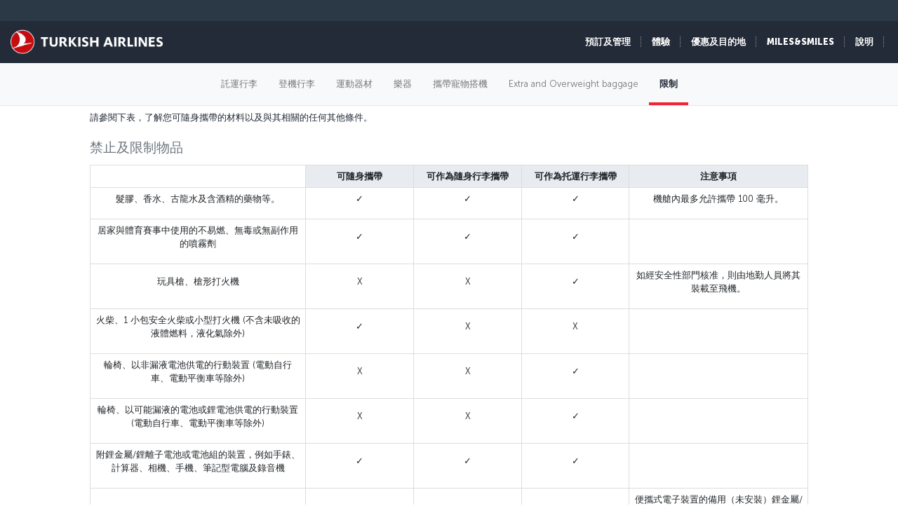

--- FILE ---
content_type: text/html; charset=UTF-8
request_url: https://www.turkishairlines.com/zh-tw/any-questions/restrictions/
body_size: 21800
content:

<!DOCTYPE html> <html lang="zh" dir="ltr" translate="no"> <head> <!-- Start Session Info: {"SessionId" : "Uxv9rEbMWas3H1PxKQ9rvbG", "S" : "flonprdpresentation01" } --> <meta name="PageRequestID" content="14fabf02-6f0c-4e38-9ff4-22fcf4e1e497" /> <!-- Page information ['Page ID': 'tcm:542-16405-64', 'Page last modified date-time': '9/3/2024 12:11:21 PM', 'Page template ID': 'tcm:542-934-128', 'Page template last modified date-time': '11/28/2022 7:52:10 AM', 'Publish time': '10/2/2025 4:49:18 PM'] --> <!-- Component information ['Component ID': 'tcm:542-284850', 'Component last modified date-time': '3/5/2024 5:58:37 PM', 'Component template ID': 'tcm:542-29651-32', 'Component template last modified date-time': '11/28/2022 10:30:59 AM', 'Publish time': '1/16/2026 4:17:37 PM'] --> <meta http-equiv="x-dns-prefetch-control" content="on"> <link rel="preconnect" href="//www.turkishairlines.com"> <link rel="dns-prefetch" href="//www.turkishairlines.com"> <link rel="preconnect" href="//turkishairlines.bynder.com" crossorigin> <link rel="dns-prefetch" href="//turkishairlines.bynder.com" crossorigin> <link rel="preconnect" href="//cdn.turkishairlines.com" crossorigin> <link rel="dns-prefetch" href="//cdn.turkishairlines.com" crossorigin> <link rel="preconnect" href="//www.turkishairlines.com" crossorigin> <link rel="dns-prefetch" href="//www.turkishairlines.com" crossorigin> <link rel="preload" href="/theme/fonts/MuseoSans-100.woff" as="font" crossorigin> <link rel="preload" href="/theme/fonts/MuseoSans-300.woff" as="font" crossorigin> <link rel="preload" href="/theme/fonts/MuseoSans-500.woff" as="font" crossorigin> <link rel="preload" href="/theme/fonts/MuseoSans-700.woff" as="font" crossorigin> <link rel="preload" href="/theme/fonts/MuseoSans-900.woff" as="font" crossorigin> <link rel="preload" href="/theme/fonts/currency.woff" as="font" crossorigin> <link rel="preload" href="/theme/img/fonts/tk-font.woff" as="font" crossorigin> <link rel="preload" href="/theme/fonts/fontawesome-webfont.woff?v=4.2.0" as="font" crossorigin> <meta name="website" content="thy" /> <meta charset="utf-8" /> <meta http-equiv="X-UA-Compatible" content="IE=edge" /> <meta name="viewport" content="width=device-width, initial-scale=1" /> <meta name="msvalidate.01" content="4C3EABAC469C4D5A53C199B47EEDC9A4" /> <style>.async-hide { opacity: 0 !important} </style> <script> window.dataLayer = window.dataLayer || []; function gtag() { dataLayer.push(arguments); } if (localStorage.getItem( 'consentMode') === null) { gtag('consent', 'default', { 'ad_storage': 'denied', 'ad_user_data': 'denied', 'ad_personalization': 'denied', 'analytics_storage': 'denied', 'functionality_storage': 'denied', 'personalization_storage' : 'denied', 'security_storage' : 'granted' }); } else { gtag('consent', 'default', JSON.parse(localStorage.getItem('consentMode'))); } </script> <script> if(!window.dataLayer){ (function(w, d, s, l, i) { w[l] = w[l] || []; w[l].push({ 'gtm.start': new Date().getTime(), event: 'gtm.js' }); var f = d.getElementsByTagName(s)[0], j = d.createElement(s), dl = l != 'dataLayer' ? '&l=' + l : ''; j.async = true; j.src = '//www.googletagmanager.com/gtm.js?id=' + i + dl; f.parentNode.insertBefore(j, f); })(window, document, 'script', 'dataLayer', 'GTM-N4SDPR'); (function(a,s,y,n,c,h,i,d,e){s.className+=' '+y;h.start=1*new Date; h.end=i=function(){s.className=s.className.replace(RegExp(' ?'+y),'')}; (a[n]=a[n]||[]).hide=h;setTimeout(function(){i();h.end=null},c);h.timeout=c; })(window,document.documentElement,'async-hide','dataLayer',4000, {'GTM-N4SDPR':true}); } </script> <meta name="description" content="Review travel restrictions and prohibited items. Fly safely with Turkish Airlines privileges."> <meta name="keywords" content="restrictions, baggage restrictions, banned articles, prohibited items, prohibited liquids, prohibited foods, prohibited drinks, thy, turk hava yollari, turkish airlines"> <meta name="languagecountry" content="zh-tw"> <meta name="pagesummary" content="Review travel restrictions and prohibited items. Fly safely with Turkish Airlines privileges."> <meta name="robots" content="index, follow"> <meta name="pagetitle" content="Travel Restrictions and Prohibited Items Guide | Turkish Airlines ®"> <meta name="pagebreadcrumb" content="\any-questions\restrictions"> <meta name="PageID" content="16405"> <meta name="PublicationID" content="542"> <meta name="currentPageURL" content="/zh-tw/any-questions/restrictions/"> <meta name="p:domain_verify" content="0521feda9bcfa9c254762a3ddd69e41f"> <title>Travel Restrictions and Prohibited Items Guide | Turkish Airlines ®</title> <link rel="canonical" href="https://www.turkishairlines.com/zh-tw/any-questions/restrictions/" /> <link rel="alternate" type="text/html" hreflang="ar-ae" href="https://www.turkishairlines.com/ar-ae/any-questions/restrictions/"><link rel="alternate" type="text/html" hreflang="ar-bh" href="https://www.turkishairlines.com/ar-bh/any-questions/restrictions/"><link rel="alternate" type="text/html" hreflang="ar-eg" href="https://www.turkishairlines.com/ar-eg/any-questions/restrictions/"><link rel="alternate" type="text/html" hreflang="ar" href="https://www.turkishairlines.com/ar-int/any-questions/restrictions/"><link rel="alternate" type="text/html" hreflang="ar-kw" href="https://www.turkishairlines.com/ar-kw/any-questions/restrictions/"><link rel="alternate" type="text/html" hreflang="ar-lb" href="https://www.turkishairlines.com/ar-lb/any-questions/restrictions/"><link rel="alternate" type="text/html" hreflang="ar-qa" href="https://www.turkishairlines.com/ar-qa/any-questions/restrictions/"><link rel="alternate" type="text/html" hreflang="ar-sa" href="https://www.turkishairlines.com/ar-sa/any-questions/restrictions/"><link rel="alternate" type="text/html" hreflang="de-at" href="https://www.turkishairlines.com/de-at/any-questions/restrictions/"><link rel="alternate" type="text/html" hreflang="de-be" href="https://www.turkishairlines.com/de-be/any-questions/restrictions/"><link rel="alternate" type="text/html" hreflang="de-ch" href="https://www.turkishairlines.com/de-ch/any-questions/restrictions/"><link rel="alternate" type="text/html" hreflang="de-de" href="https://www.turkishairlines.com/de-de/any-questions/restrictions/"><link rel="alternate" type="text/html" hreflang="de" href="https://www.turkishairlines.com/de-int/any-questions/restrictions/"><link rel="alternate" type="text/html" hreflang="de-lu" href="https://www.turkishairlines.com/de-lu/any-questions/restrictions/"><link rel="alternate" type="text/html" hreflang="en-ae" href="https://www.turkishairlines.com/en-ae/any-questions/restrictions/"><link rel="alternate" type="text/html" hreflang="en-ar" href="https://www.turkishairlines.com/en-ar/any-questions/restrictions/"><link rel="alternate" type="text/html" hreflang="en-at" href="https://www.turkishairlines.com/en-at/any-questions/restrictions/"><link rel="alternate" type="text/html" hreflang="en-az" href="https://www.turkishairlines.com/en-az/any-questions/restrictions/"><link rel="alternate" type="text/html" hreflang="en-be" href="https://www.turkishairlines.com/en-be/any-questions/restrictions/"><link rel="alternate" type="text/html" hreflang="en-bh" href="https://www.turkishairlines.com/en-bh/any-questions/restrictions/"><link rel="alternate" type="text/html" hreflang="en-br" href="https://www.turkishairlines.com/en-br/any-questions/restrictions/"><link rel="alternate" type="text/html" hreflang="en-by" href="https://www.turkishairlines.com/en-by/any-questions/restrictions/"><link rel="alternate" type="text/html" hreflang="en-ca" href="https://www.turkishairlines.com/en-ca/any-questions/restrictions/"><link rel="alternate" type="text/html" hreflang="en-ch" href="https://www.turkishairlines.com/en-ch/any-questions/restrictions/"><link rel="alternate" type="text/html" hreflang="en-cl" href="https://www.turkishairlines.com/en-cl/any-questions/restrictions/"><link rel="alternate" type="text/html" hreflang="en-cn" href="https://www.turkishairlines.com/en-cn/any-questions/restrictions/"><link rel="alternate" type="text/html" hreflang="en-co" href="https://www.turkishairlines.com/en-co/any-questions/restrictions/"><link rel="alternate" type="text/html" hreflang="en-de" href="https://www.turkishairlines.com/en-de/any-questions/restrictions/"><link rel="alternate" type="text/html" hreflang="en-dk" href="https://www.turkishairlines.com/en-dk/any-questions/restrictions/"><link rel="alternate" type="text/html" hreflang="en-ee" href="https://www.turkishairlines.com/en-ee/any-questions/restrictions/"><link rel="alternate" type="text/html" hreflang="en-eg" href="https://www.turkishairlines.com/en-eg/any-questions/restrictions/"><link rel="alternate" type="text/html" hreflang="en-es" href="https://www.turkishairlines.com/en-es/any-questions/restrictions/"><link rel="alternate" type="text/html" hreflang="en-fi" href="https://www.turkishairlines.com/en-fi/any-questions/restrictions/"><link rel="alternate" type="text/html" hreflang="en-fr" href="https://www.turkishairlines.com/en-fr/any-questions/restrictions/"><link rel="alternate" type="text/html" hreflang="en-gb" href="https://www.turkishairlines.com/en-gb/any-questions/restrictions/"><link rel="alternate" type="text/html" hreflang="en-gr" href="https://www.turkishairlines.com/en-gr/any-questions/restrictions/"><link rel="alternate" type="text/html" hreflang="en-hk" href="https://www.turkishairlines.com/en-hk/any-questions/restrictions/"><link rel="alternate" type="text/html" hreflang="en-hu" href="https://www.turkishairlines.com/en-hu/any-questions/restrictions/"><link rel="alternate" type="text/html" hreflang="en-ie" href="https://www.turkishairlines.com/en-ie/any-questions/restrictions/"><link rel="alternate" type="text/html" hreflang="en-in" href="https://www.turkishairlines.com/en-in/any-questions/restrictions/"><link rel="alternate" type="text/html" hreflang="en-ir" href="https://www.turkishairlines.com/en-ir/any-questions/restrictions/"><link rel="alternate" type="text/html" hreflang="en-it" href="https://www.turkishairlines.com/en-it/any-questions/restrictions/"><link rel="alternate" type="text/html" hreflang="en-jp" href="https://www.turkishairlines.com/en-jp/any-questions/restrictions/"><link rel="alternate" type="text/html" hreflang="en-kr" href="https://www.turkishairlines.com/en-kr/any-questions/restrictions/"><link rel="alternate" type="text/html" hreflang="en-kt" href="https://www.turkishairlines.com/en-kt/any-questions/restrictions/"><link rel="alternate" type="text/html" hreflang="en-kw" href="https://www.turkishairlines.com/en-kw/any-questions/restrictions/"><link rel="alternate" type="text/html" hreflang="en-lb" href="https://www.turkishairlines.com/en-lb/any-questions/restrictions/"><link rel="alternate" type="text/html" hreflang="en-lu" href="https://www.turkishairlines.com/en-lu/any-questions/restrictions/"><link rel="alternate" type="text/html" hreflang="en-mx" href="https://www.turkishairlines.com/en-mx/any-questions/restrictions/"><link rel="alternate" type="text/html" hreflang="en-my" href="https://www.turkishairlines.com/en-my/any-questions/restrictions/"><link rel="alternate" type="text/html" hreflang="en-nl" href="https://www.turkishairlines.com/en-nl/any-questions/restrictions/"><link rel="alternate" type="text/html" hreflang="en-no" href="https://www.turkishairlines.com/en-no/any-questions/restrictions/"><link rel="alternate" type="text/html" hreflang="en-pl" href="https://www.turkishairlines.com/en-pl/any-questions/restrictions/"><link rel="alternate" type="text/html" hreflang="en-pt" href="https://www.turkishairlines.com/en-pt/any-questions/restrictions/"><link rel="alternate" type="text/html" hreflang="en-qa" href="https://www.turkishairlines.com/en-qa/any-questions/restrictions/"><link rel="alternate" type="text/html" hreflang="en-ru" href="https://www.turkishairlines.com/en-ru/any-questions/restrictions/"><link rel="alternate" type="text/html" hreflang="en-sa" href="https://www.turkishairlines.com/en-sa/any-questions/restrictions/"><link rel="alternate" type="text/html" hreflang="en-se" href="https://www.turkishairlines.com/en-se/any-questions/restrictions/"><link rel="alternate" type="text/html" hreflang="en-sg" href="https://www.turkishairlines.com/en-sg/any-questions/restrictions/"><link rel="alternate" type="text/html" hreflang="en-th" href="https://www.turkishairlines.com/en-th/any-questions/restrictions/"><link rel="alternate" type="text/html" hreflang="en-tr" href="https://www.turkishairlines.com/en-tr/any-questions/restrictions/"><link rel="alternate" type="text/html" hreflang="en-tw" href="https://www.turkishairlines.com/en-tw/any-questions/restrictions/"><link rel="alternate" type="text/html" hreflang="en-ua" href="https://www.turkishairlines.com/en-ua/any-questions/restrictions/"><link rel="alternate" type="text/html" hreflang="en-us" href="https://www.turkishairlines.com/en-us/any-questions/restrictions/"><link rel="alternate" type="text/html" hreflang="en-za" href="https://www.turkishairlines.com/en-za/any-questions/restrictions/"><link rel="alternate" type="text/html" hreflang="es-ar" href="https://www.turkishairlines.com/es-ar/any-questions/restrictions/"><link rel="alternate" type="text/html" hreflang="es-cl" href="https://www.turkishairlines.com/es-cl/any-questions/restrictions/"><link rel="alternate" type="text/html" hreflang="es-co" href="https://www.turkishairlines.com/es-co/any-questions/restrictions/"><link rel="alternate" type="text/html" hreflang="es-es" href="https://www.turkishairlines.com/es-es/any-questions/restrictions/"><link rel="alternate" type="text/html" hreflang="es" href="https://www.turkishairlines.com/es-int/any-questions/restrictions/"><link rel="alternate" type="text/html" hreflang="es-mx" href="https://www.turkishairlines.com/es-mx/any-questions/restrictions/"><link rel="alternate" type="text/html" hreflang="es-us" href="https://www.turkishairlines.com/es-us/any-questions/restrictions/"><link rel="alternate" type="text/html" hreflang="fr-be" href="https://www.turkishairlines.com/fr-be/any-questions/restrictions/"><link rel="alternate" type="text/html" hreflang="fr-ca" href="https://www.turkishairlines.com/fr-ca/any-questions/restrictions/"><link rel="alternate" type="text/html" hreflang="fr-ch" href="https://www.turkishairlines.com/fr-ch/any-questions/restrictions/"><link rel="alternate" type="text/html" hreflang="fr-fr" href="https://www.turkishairlines.com/fr-fr/any-questions/restrictions/"><link rel="alternate" type="text/html" hreflang="fr" href="https://www.turkishairlines.com/fr-int/any-questions/restrictions/"><link rel="alternate" type="text/html" hreflang="fr-lb" href="https://www.turkishairlines.com/fr-lb/any-questions/restrictions/"><link rel="alternate" type="text/html" hreflang="fr-lu" href="https://www.turkishairlines.com/fr-lu/any-questions/restrictions/"><link rel="alternate" type="text/html" hreflang="it-ch" href="https://www.turkishairlines.com/it-ch/any-questions/restrictions/"><link rel="alternate" type="text/html" hreflang="it" href="https://www.turkishairlines.com/it-int/any-questions/restrictions/"><link rel="alternate" type="text/html" hreflang="it-it" href="https://www.turkishairlines.com/it-it/any-questions/restrictions/"><link rel="alternate" type="text/html" hreflang="ja" href="https://www.turkishairlines.com/ja-int/any-questions/restrictions/"><link rel="alternate" type="text/html" hreflang="ja-jp" href="https://www.turkishairlines.com/ja-jp/any-questions/restrictions/"><link rel="alternate" type="text/html" hreflang="ko" href="https://www.turkishairlines.com/ko-int/any-questions/restrictions/"><link rel="alternate" type="text/html" hreflang="ko-kr" href="https://www.turkishairlines.com/ko-kr/any-questions/restrictions/"><link rel="alternate" type="text/html" hreflang="pt-br" href="https://www.turkishairlines.com/pt-br/any-questions/restrictions/"><link rel="alternate" type="text/html" hreflang="pt" href="https://www.turkishairlines.com/pt-int/any-questions/restrictions/"><link rel="alternate" type="text/html" hreflang="pt-pt" href="https://www.turkishairlines.com/pt-pt/any-questions/restrictions/"><link rel="alternate" type="text/html" hreflang="ru-az" href="https://www.turkishairlines.com/ru-az/any-questions/restrictions/"><link rel="alternate" type="text/html" hreflang="ru-by" href="https://www.turkishairlines.com/ru-by/any-questions/restrictions/"><link rel="alternate" type="text/html" hreflang="ru-ee" href="https://www.turkishairlines.com/ru-ee/any-questions/restrictions/"><link rel="alternate" type="text/html" hreflang="ru" href="https://www.turkishairlines.com/ru-int/any-questions/restrictions/"><link rel="alternate" type="text/html" hreflang="ru-ru" href="https://www.turkishairlines.com/ru-ru/any-questions/restrictions/"><link rel="alternate" type="text/html" hreflang="ru-ua" href="https://www.turkishairlines.com/ru-ua/any-questions/restrictions/"><link rel="alternate" type="text/html" hreflang="th" href="https://www.turkishairlines.com/th-int/any-questions/restrictions/"><link rel="alternate" type="text/html" hreflang="th-th" href="https://www.turkishairlines.com/th-th/any-questions/restrictions/"><link rel="alternate" type="text/html" hreflang="tr-at" href="https://www.turkishairlines.com/tr-at/bilgi-edin/kisitlamalar/"><link rel="alternate" type="text/html" hreflang="tr-az" href="https://www.turkishairlines.com/tr-az/bilgi-edin/kisitlamalar/"><link rel="alternate" type="text/html" hreflang="tr-be" href="https://www.turkishairlines.com/tr-be/bilgi-edin/kisitlamalar/"><link rel="alternate" type="text/html" hreflang="tr-by" href="https://www.turkishairlines.com/tr-by/bilgi-edin/kisitlamalar/"><link rel="alternate" type="text/html" hreflang="tr-ch" href="https://www.turkishairlines.com/tr-ch/bilgi-edin/kisitlamalar/"><link rel="alternate" type="text/html" hreflang="tr-cn" href="https://www.turkishairlines.com/tr-cn/bilgi-edin/kisitlamalar/"><link rel="alternate" type="text/html" hreflang="tr-de" href="https://www.turkishairlines.com/tr-de/bilgi-edin/kisitlamalar/"><link rel="alternate" type="text/html" hreflang="tr-dk" href="https://www.turkishairlines.com/tr-dk/bilgi-edin/kisitlamalar/"><link rel="alternate" type="text/html" hreflang="tr-eg" href="https://www.turkishairlines.com/tr-eg/bilgi-edin/kisitlamalar/"><link rel="alternate" type="text/html" hreflang="tr-es" href="https://www.turkishairlines.com/tr-es/bilgi-edin/kisitlamalar/"><link rel="alternate" type="text/html" hreflang="tr-fr" href="https://www.turkishairlines.com/tr-fr/bilgi-edin/kisitlamalar/"><link rel="alternate" type="text/html" hreflang="tr-gb" href="https://www.turkishairlines.com/tr-gb/bilgi-edin/kisitlamalar/"><link rel="alternate" type="text/html" hreflang="tr-ir" href="https://www.turkishairlines.com/tr-ir/bilgi-edin/kisitlamalar/"><link rel="alternate" type="text/html" hreflang="tr-it" href="https://www.turkishairlines.com/tr-it/bilgi-edin/kisitlamalar/"><link rel="alternate" type="text/html" hreflang="tr-jp" href="https://www.turkishairlines.com/tr-jp/bilgi-edin/kisitlamalar/"><link rel="alternate" type="text/html" hreflang="tr-kt" href="https://www.turkishairlines.com/tr-kt/bilgi-edin/kisitlamalar/"><link rel="alternate" type="text/html" hreflang="tr-nl" href="https://www.turkishairlines.com/tr-nl/bilgi-edin/kisitlamalar/"><link rel="alternate" type="text/html" hreflang="tr-no" href="https://www.turkishairlines.com/tr-no/bilgi-edin/kisitlamalar/"><link rel="alternate" type="text/html" hreflang="tr-ru" href="https://www.turkishairlines.com/tr-ru/bilgi-edin/kisitlamalar/"><link rel="alternate" type="text/html" hreflang="tr-sa" href="https://www.turkishairlines.com/tr-sa/bilgi-edin/kisitlamalar/"><link rel="alternate" type="text/html" hreflang="tr-se" href="https://www.turkishairlines.com/tr-se/bilgi-edin/kisitlamalar/"><link rel="alternate" type="text/html" hreflang="x-default" href="https://www.turkishairlines.com/tr-tr/bilgi-edin/kisitlamalar/"><link rel="alternate" type="text/html" hreflang="tr-tr" href="https://www.turkishairlines.com/tr-tr/bilgi-edin/kisitlamalar/"><link rel="alternate" type="text/html" hreflang="tr-ua" href="https://www.turkishairlines.com/tr-ua/bilgi-edin/kisitlamalar/"><link rel="alternate" type="text/html" hreflang="tr-us" href="https://www.turkishairlines.com/tr-us/bilgi-edin/kisitlamalar/"><link rel="alternate" type="text/html" hreflang="uk" href="https://www.turkishairlines.com/uk-int/any-questions/restrictions/"><link rel="alternate" type="text/html" hreflang="uk-ua" href="https://www.turkishairlines.com/uk-ua/any-questions/restrictions/"><link rel="alternate" type="text/html" hreflang="zh-cn" href="https://www.turkishairlines.com/zh-cn/any-questions/restrictions/"><link rel="alternate" type="text/html" hreflang="zh" href="https://www.turkishairlines.com/zh-int/any-questions/restrictions/"><link rel="alternate" type="text/html" hreflang="zh-my" href="https://www.turkishairlines.com/zh-my/any-questions/restrictions/"> <!-- Component information ['Component ID': 'tcm:542-284965', 'Component last modified date-time': '4/21/2020 1:32:50 PM', 'Component template ID': 'tcm:542-29651-32', 'Component template last modified date-time': '11/28/2022 10:30:59 AM', 'Publish time': '1/16/2026 4:17:38 PM'] --> <link rel="shortcut icon" href="//www.turkishairlines.com/theme/img/icons/favicon.ico" /> <link href="https://cdn.turkishairlines.com/" rel="preconnect" crossorigin> <link rel="stylesheet" href="/theme/css/styles-min.css?v=${build.number}"> <link rel="stylesheet" href="/theme/css/styles-for-sass-min.css?v=${build.number}"> <link rel="publisher" href="https://plus.google.com/" /> <!--[if lt IE 9]> <script type="text/javascript" src="//www.turkishairlines.com/com.thy.web.online.portal/assets/js/ie/excanvas.js"></script> <script type="text/javascript" src="//www.turkishairlines.com/com.thy.web.online.portal/assets/js/ie/html5shiv.js"></script> <script type="text/javascript" src="//www.turkishairlines.com/com.thy.web.online.portal/assets/js/ie/respond.js"></script> <link rel="stylesheet" href="//www.turkishairlines.com/theme/css/ie8.css" /> <![endif]--> <script type="text/javascript"> var cpath = '/thyweb3.website'; window.cdnDomain = ""; (function() { var noop = function () {}; var console = (window.console = window.console || {}); console.log=noop; console.dir=noop; }()); </script> <script data-main="/com.thy.web.online.portal/assets/js/main.js" src="/com.thy.web.online.portal/assets/js/require.js?v=${build.number}"></script> <script data-main="/com.thy.web.online.portal/assets/js/main.js" src="/com.thy.web.online.portal/assets/js/dist/core.js?v=${build.number}"></script> <script type="text/javascript"> require(["application"]); </script> 
<script>(window.BOOMR_mq=window.BOOMR_mq||[]).push(["addVar",{"rua.upush":"false","rua.cpush":"true","rua.upre":"false","rua.cpre":"false","rua.uprl":"false","rua.cprl":"false","rua.cprf":"false","rua.trans":"SJ-4991bc44-fb68-4880-88ce-1b92965e3418","rua.cook":"false","rua.ims":"false","rua.ufprl":"false","rua.cfprl":"false","rua.isuxp":"false","rua.texp":"norulematch","rua.ceh":"false","rua.ueh":"false","rua.ieh.st":"0"}]);</script>
                              <script>!function(e){var n="https://s.go-mpulse.net/boomerang/";if("False"=="True")e.BOOMR_config=e.BOOMR_config||{},e.BOOMR_config.PageParams=e.BOOMR_config.PageParams||{},e.BOOMR_config.PageParams.pci=!0,n="https://s2.go-mpulse.net/boomerang/";if(window.BOOMR_API_key="LSMU7-C5H93-ESK2A-P43SN-Y6CZH",function(){function e(){if(!r){var e=document.createElement("script");e.id="boomr-scr-as",e.src=window.BOOMR.url,e.async=!0,o.appendChild(e),r=!0}}function t(e){r=!0;var n,t,a,i,d=document,O=window;if(window.BOOMR.snippetMethod=e?"if":"i",t=function(e,n){var t=d.createElement("script");t.id=n||"boomr-if-as",t.src=window.BOOMR.url,BOOMR_lstart=(new Date).getTime(),e=e||d.body,e.appendChild(t)},!window.addEventListener&&window.attachEvent&&navigator.userAgent.match(/MSIE [67]\./))return window.BOOMR.snippetMethod="s",void t(o,"boomr-async");a=document.createElement("IFRAME"),a.src="about:blank",a.title="",a.role="presentation",a.loading="eager",i=(a.frameElement||a).style,i.width=0,i.height=0,i.border=0,i.display="none",o.appendChild(a);try{O=a.contentWindow,d=O.document.open()}catch(_){n=document.domain,a.src="javascript:var d=document.open();d.domain='"+n+"';void 0;",O=a.contentWindow,d=O.document.open()}if(n)d._boomrl=function(){this.domain=n,t()},d.write("<bo"+"dy onload='document._boomrl();'>");else if(O._boomrl=function(){t()},O.addEventListener)O.addEventListener("load",O._boomrl,!1);else if(O.attachEvent)O.attachEvent("onload",O._boomrl);d.close()}function a(e){window.BOOMR_onload=e&&e.timeStamp||(new Date).getTime()}if(!window.BOOMR||!window.BOOMR.version&&!window.BOOMR.snippetExecuted){window.BOOMR=window.BOOMR||{},window.BOOMR.snippetStart=(new Date).getTime(),window.BOOMR.snippetExecuted=!0,window.BOOMR.snippetVersion=14,window.BOOMR.url=n+"LSMU7-C5H93-ESK2A-P43SN-Y6CZH";var i=document.currentScript||document.getElementsByTagName("script")[0],o=i.parentNode,r=!1,d=document.createElement("link");if(d.relList&&"function"==typeof d.relList.supports&&d.relList.supports("preload")&&"as"in d)window.BOOMR.snippetMethod="p",d.href=window.BOOMR.url,d.rel="preload",d.as="script",d.addEventListener("load",e),d.addEventListener("error",function(){t(!0)}),setTimeout(function(){if(!r)t(!0)},3e3),BOOMR_lstart=(new Date).getTime(),o.appendChild(d);else t(!1);if(window.addEventListener)window.addEventListener("load",a,!1);else if(window.attachEvent)window.attachEvent("onload",a)}}(),"".length>0)if(e&&"performance"in e&&e.performance&&"function"==typeof e.performance.setResourceTimingBufferSize)e.performance.setResourceTimingBufferSize();!function(){if(BOOMR=e.BOOMR||{},BOOMR.plugins=BOOMR.plugins||{},!BOOMR.plugins.AK){var n="true"=="true"?1:0,t="",a="gqh5wxix2w5ms2lmuuxq-f-7478f8468-clientnsv4-s.akamaihd.net",i="false"=="true"?2:1,o={"ak.v":"39","ak.cp":"654378","ak.ai":parseInt("417743",10),"ak.ol":"0","ak.cr":8,"ak.ipv":4,"ak.proto":"h2","ak.rid":"560da5ab","ak.r":51095,"ak.a2":n,"ak.m":"a","ak.n":"essl","ak.bpcip":"52.15.219.0","ak.cport":60984,"ak.gh":"23.215.214.233","ak.quicv":"","ak.tlsv":"tls1.3","ak.0rtt":"","ak.0rtt.ed":"","ak.csrc":"-","ak.acc":"","ak.t":"1768727855","ak.ak":"hOBiQwZUYzCg5VSAfCLimQ==DUeTwzH7bxmJwcwy15FSEXhpGOIM/T0gTX5HAimAXEn6lFuQRMxm9eaIvWSztvRxC+QLL7wt0WWxESKKiSGcDPT2cpz48knhoLwQY2hHxEB/6rXY7/7/THs7qe98t6j5BvCAZ4pF2vVI7dJhMYLkUmRepGPTh53mTMwg56daW7HHr8W5jsNauckutiMn3cLw0eEt1/6DTMyevItK5AvSDF/hVOlUXCvdTgedpqXfWUSR3njNwxMXYl5W7RPowVMgt2eWGOr4jPUNd078BMO/eGrtKcxVyMe9pCkySFHnY5HtZquf6GEwDrVGZq8w3KSHQH2s+06v8r45MQ8NB01AyLBJ66ODyDyQ/UGU27ugGC97YI7wPzJlTIFe6yyf9kV+JxLrgE3regw9FTpVeZhg8gTr54Xbr4+mK3JrLFVgcK8=","ak.pv":"669","ak.dpoabenc":"","ak.tf":i};if(""!==t)o["ak.ruds"]=t;var r={i:!1,av:function(n){var t="http.initiator";if(n&&(!n[t]||"spa_hard"===n[t]))o["ak.feo"]=void 0!==e.aFeoApplied?1:0,BOOMR.addVar(o)},rv:function(){var e=["ak.bpcip","ak.cport","ak.cr","ak.csrc","ak.gh","ak.ipv","ak.m","ak.n","ak.ol","ak.proto","ak.quicv","ak.tlsv","ak.0rtt","ak.0rtt.ed","ak.r","ak.acc","ak.t","ak.tf"];BOOMR.removeVar(e)}};BOOMR.plugins.AK={akVars:o,akDNSPreFetchDomain:a,init:function(){if(!r.i){var e=BOOMR.subscribe;e("before_beacon",r.av,null,null),e("onbeacon",r.rv,null,null),r.i=!0}return this},is_complete:function(){return!0}}}}()}(window);</script></head> <body class="animated animated_fadeIn"> <!-- Component information ['Component ID': 'tcm:542-285008', 'Component last modified date-time': '3/7/2024 11:06:03 AM', 'Component template ID': 'tcm:542-29651-32', 'Component template last modified date-time': '11/28/2022 10:30:59 AM', 'Publish time': '1/16/2026 4:17:39 PM'] --> <noscript> <iframe src="//www.googletagmanager.com/ns.html?id=GTM-N4SDPR" height="0" width="0" title="Google Tag Manager" style="display:none;visibility:hidden"></iframe> <header style="height: 388px;"> <div class="navbar navbar-inverse navbar-fixed-top" role="navigation"> <div class="container-fluid"> <div id="errorContent"> <div class="notice notice-blue-base" role="alert" style="display: block;margin-top: 61px;"> <div class="h4"></div> <span id="localStorageWarningMessageParag"></span> <span class="cookie-warning-link"> Enable Javascript</span> <button type="button" class="close">×</button> </div> <!--//NOTICE--> </div> </div> </div> </header> </noscript> <script> (function(w, d, s, l, i) { w[l] = w[l] || []; w[l].push({ 'gtm.start': new Date().getTime(), event: 'gtm.js' }); var f = d.getElementsByTagName(s)[0], j = d.createElement(s), dl = l != 'dataLayer' ? '&l=' + l : ''; j.async = true; j.src = '//www.googletagmanager.com/gtm.js?id=' + i + dl; f.parentNode.insertBefore(j, f); })(window, document, 'script', 'dataLayer', 'GTM-N4SDPR'); </script> <a href="#page_wrapper" tabindex="-1" class="visually-hidden visually-hidden-focusable">跳至主內容</a> <!-- Component information ['Component ID': 'tcm:542-15687', 'Component last modified date-time': '12/23/2025 7:34:30 AM', 'Component template ID': 'tcm:542-688-32', 'Component template last modified date-time': '3/8/2024 9:57:31 AM', 'Publish time': '1/13/2026 12:38:32 PM'] --> <header> <div class="navbar d-block navbar-inverse fixed-top p-0" role="navigation"> <div id="errorContent"></div> <div class="container-fluid pt-30 navbar navbar-expand-lg navbar-dark"> <div class="navbar navbar-header flex-row-reverse p-0 pt-10 pb-10"> <button type="button" class="d-block d-md-none navbar-toggler box-shadow-none noborder h-60" data-bs-toggle="collapse" data-bs-target="#mobile-toggle-menu"> <span class="visually-hidden">Toggle navigation</span> <span class="navbar-toggler-icon"></span> </button> <div class="language-container" id="mobileHeaderRightPaneForm"></div> <a href="/zh-tw/" class="header-tk-brand"><img src="https://cdn.turkishairlines.com/m/14f15626e0a5407c/original/Turkish-Airlines-Small-3x-png.png" class="d-block d-lg-none d-xl-none d-xxl-none" height="35px" style="width:35px!important" alt="THY logo" title="THY logo" /> <img src="https://cdn.turkishairlines.com/m/2190da9e53a70e4e/original/THY-LOGO.png" class="d-none d-lg-block d-xl-block d-xxl-block" height="40px" alt="Turkish Airlines logo" title="Turkish Airlines logo" /></a> </div> <div class="show-right-partial-mbl d-md-flex justify-content-end"> <div class="dflex"> <ul class="nav navbar-nav flex-row mega-menu-main mr-5 d-none d-md-flex flex-for-desktop float-end"> <li> <!-- Component information ['Component ID': 'tcm:542-262570', 'Component last modified date-time': '12/25/2025 8:45:13 AM', 'Component template ID': 'tcm:542-262604-32', 'Component template last modified date-time': '11/28/2022 10:31:15 AM', 'Publish time': '1/13/2026 12:38:33 PM'] --> <a data-bs-toggle="collapse" data-bs-parent=".mega-menu-main" data-bs-target=".navbarMenuContent_tcm542-262570" aria-controls="navbarMenuContent_tcm542-262570" aria-expanded="false" class="thyHeaderLink" role="button" tabindex="0"> 預訂及管理 </a> <div class="mega-menu-item-container col-lg-7 col-md-7 navbarMenuContent_tcm542-262570 collapse position-absolute"> <div class="row mega-menu-title pt-10"> <div class="col-lg-4 col-md-4"> <div class="h3"> 預訂 </div> </div> <div class="col-lg-4 col-md-4"> <div class="h3"> 管理 </div> </div> <div class="col-lg-4 col-md-4"> <div class="h3"> 額外服務 </div> </div> </div> <div class="row mega-menu-items"> <div class="col-lg-4 col-md-4"> <ul class="mega-menu-cols"> <li> <a href="/zh-tw/flights/booking/" id="header_20976" class="sub-menu-item thin">預訂航班</a> </li> <li> <a href="/zh-tw/flights/fly-different/our-mobile-apps/" id="header_267864" class="sub-menu-item thin">手機應用程式</a> </li> <li> <a href="/zh-tw/additional-services/hold-the-price/" id="header_373694" class="sub-menu-item thin">保留票價</a> </li> <li> <a href="/zh-tw/tkpay-wallet/" id="header_388825" class="sub-menu-item thin">TKPAY Wallet</a> </li> <li> <a href="/zh-tw/gift-card/" id="header_355195" class="sub-menu-item thin">禮品卡</a> </li> </ul> </div> <div class="col-lg-4 col-md-4"> <ul class="mega-menu-cols"> <li> <a href="/zh-tw/flights/manage-booking/" id="header_2445" class="sub-menu-item thin">管理預訂</a> </li> <li> <a href="/zh-tw/flights/manage-booking/" id="header_2445" class="sub-menu-item thin">報到</a> </li> <li> <a href="/zh-tw/flights/flight-status/" id="header_1462" class="sub-menu-item thin">航班狀態</a> </li> <li> <a href="/zh-tw/pnr-name-correction/" id="header_373477" class="sub-menu-item thin">PNR 姓名更正</a> </li> </ul> </div> <div class="col-lg-4 col-md-4"> <ul class="mega-menu-cols"> <li> <a href="/zh-tw/flights/fly-different/seat-selection/" id="header_351330" class="sub-menu-item thin">座位選擇</a> </li> <li> <a href="/zh-tw/additional-services/excess-baggage/" id="header_352363" class="sub-menu-item thin">超額行李</a> </li> <li> <a href="/zh-tw/any-questions/traveling-with-pets/" id="header_364136" class="sub-menu-item thin">攜帶寵物搭機</a> </li> <li> <a href="/zh-tw/additional-services/business-upgrade/" id="header_350017" class="sub-menu-item thin">Business Upgrade</a> </li> <li> <a href="/zh-tw/any-questions/sports-equipment/" id="header_352367" class="sub-menu-item thin">運動器材</a> </li> <li> <a href="/zh-tw/car-rental/" id="header_354730" class="sub-menu-item thin">租車</a> </li> <li> <a href="/zh-tw/additional-services/hotel-booking/" id="header_361176" class="sub-menu-item thin">預訂酒店</a> </li> <li> <a href="/zh-tw/additional-services/travel-insurance/" id="header_361014" class="sub-menu-item thin">旅遊保險</a> </li> <li> <a href="/zh-tw/additional-services/" id="header_378452" class="sub-menu-item thin">查看全部</a> </li> </ul> </div> </div> </div> </li> <li> <!-- Component information ['Component ID': 'tcm:542-262573', 'Component last modified date-time': '12/25/2025 8:45:14 AM', 'Component template ID': 'tcm:542-262604-32', 'Component template last modified date-time': '11/28/2022 10:31:15 AM', 'Publish time': '1/13/2026 12:38:34 PM'] --> <a data-bs-toggle="collapse" data-bs-parent=".mega-menu-main" data-bs-target=".navbarMenuContent_tcm542-262573" aria-controls="navbarMenuContent_tcm542-262573" aria-expanded="false" class="thyHeaderLink" role="button" tabindex="0"> 體驗 </a> <div class="mega-menu-item-container col-lg-7 col-md-7 navbarMenuContent_tcm542-262573 collapse position-absolute"> <div class="row mega-menu-title pt-10"> <div class="col-lg-4 col-md-4"> <div class="h3"> 客艙等級 </div> </div> <div class="col-lg-4 col-md-4"> <div class="h3"> 飛行體驗 </div> </div> <div class="col-lg-4 col-md-4"> <div class="h3"> 更多 </div> </div> </div> <div class="row mega-menu-items"> <div class="col-lg-4 col-md-4"> <ul class="mega-menu-cols"> <li> <a href="/zh-tw/flights/fly-different/business-class/" id="header_15935" class="sub-menu-item thin">Business Class</a> </li> <li> <a href="/zh-tw/flights/fly-different/economy-class/" id="header_15930" class="sub-menu-item thin">Economy Class</a> </li> </ul> </div> <div class="col-lg-4 col-md-4"> <ul class="mega-menu-cols"> <li> <a href="/zh-tw/flights/fly-different/dining-onboard/" id="header_16271" class="sub-menu-item thin">機上用餐</a> </li> <li> <a href="/zh-tw/flights/fly-different/inflight-entertainment/" id="header_16199" class="sub-menu-item thin">艙內娛樂</a> </li> <li> <a href="/zh-tw/flights/fly-different/fleet/" id="header_283684" class="sub-menu-item thin">機隊</a> </li> </ul> </div> <div class="col-lg-4 col-md-4"> <ul class="mega-menu-cols"> <li> <a href="/zh-tw/flights/fly-different/turkish-airlines-lounge/" id="header_358183" class="sub-menu-item thin">Turkish Airlines Lounge</a> </li> <li> <a href="/zh-tw/flights/stopover/" id="header_283848" class="sub-menu-item thin">在伊斯坦堡中途停留</a> </li> <li> <a href="/zh-tw/flights/fly-different/touristanbul/" id="header_365090" class="sub-menu-item thin">Touristanbul</a> </li> <li> <a href="/zh-tw/boarding-pass-privileges/" id="header_362636" class="sub-menu-item thin">登機證尊榮禮遇</a> </li> <li> <a href="/zh-tw/flights/fly-different/business-class/exclusive-drive/" id="header_368757" class="sub-menu-item thin">專車接送</a> </li> <li> <a href="/zh-tw/flights/fly-different/press-reader/" id="header_204371" class="sub-menu-item thin">PressReader</a> </li> <li> <a href="/zh-tw/istanbul-airport/" id="header_201493" class="sub-menu-item thin">伊斯坦堡機場</a> </li> <li> <a href="/zh-tw/flights/fly-different/" id="header_15924" class="sub-menu-item thin">查看全部</a> </li> </ul> </div> </div> </div> </li> <li> <!-- Component information ['Component ID': 'tcm:542-262577', 'Component last modified date-time': '12/25/2025 8:45:28 AM', 'Component template ID': 'tcm:542-262604-32', 'Component template last modified date-time': '11/28/2022 10:31:15 AM', 'Publish time': '1/13/2026 12:38:35 PM'] --> <a data-bs-toggle="collapse" data-bs-parent=".mega-menu-main" data-bs-target=".navbarMenuContent_tcm542-262577" aria-controls="navbarMenuContent_tcm542-262577" aria-expanded="false" class="thyHeaderLink" role="button" tabindex="0"> 優惠及目的地 </a> <div class="mega-menu-item-container col-lg-7 col-md-7 navbarMenuContent_tcm542-262577 collapse position-absolute"> <div class="row mega-menu-title pt-10"> <div class="col-lg-4 col-md-4"> <div class="h3"> 優惠 </div> </div> <div class="col-lg-4 col-md-4"> <div class="h3"> 目的地 </div> </div> <div class="col-lg-4 col-md-4"> <div class="h3"> 瀏覽 </div> </div> </div> <div class="row mega-menu-items"> <div class="col-lg-4 col-md-4"> <ul class="mega-menu-cols"> <li> <a href="https://www.turkishairlines.com/zh-tw/flight-deals" class="sub-menu-item thin" target="_blank"> 最優惠航班價格 </a> </li> <li> <a href="/zh-tw/campaigns/" id="header_354094" class="sub-menu-item thin">特別優惠</a> </li> <li> <a href="/zh-tw/student/" id="header_353825" class="sub-menu-item thin">學生折扣</a> </li> <li> <a href="/zh-tw/stay-informed-about-offers/" id="header_288012" class="sub-menu-item thin">追蹤折扣的最新消息</a> </li> </ul> </div> <div class="col-lg-4 col-md-4"> <ul class="mega-menu-cols"> <li> <a href="/zh-tw/flight-destinations/" id="header_348427" class="sub-menu-item thin">航班目的地</a> </li> <li> <a href="/zh-tw/flights/flights-to-istanbul/" id="header_36318" class="sub-menu-item thin">伊斯坦堡</a> </li> <li> <a href="/zh-tw/flights/flights-to-antalya/" id="header_27860" class="sub-menu-item thin">安塔利亞</a> </li> <li> <a href="/zh-tw/flights/flights-to-london/" id="header_28169" class="sub-menu-item thin">倫敦</a> </li> <li> <a href="/zh-tw/flights/flights-to-dubai/" id="header_27987" class="sub-menu-item thin">杜拜</a> </li> <li> <a href="/zh-tw/flights/flights-to-new-york/" id="header_27271" class="sub-menu-item thin">紐約</a> </li> </ul> </div> <div class="col-lg-4 col-md-4"> <ul class="mega-menu-cols"> <li> <a href="https://blog.turkishairlines.com/en/" class="sub-menu-item thin" target="_blank" referrerpolicy="dofollow"> Turkish Airlines Blog </a> </li> <li> <a href="https://blog.turkishairlines.com/en/category/destinations/türkiye/istanbul-travel-guide/" class="sub-menu-item thin" target="_blank" referrerpolicy="dofollow"> 第一站：伊斯坦堡 </a> </li> <li> <a href="https://blog.turkishairlines.com/en/category/destinations/turkey/" class="sub-menu-item thin" target="_blank" referrerpolicy="dofollow"> 土耳其旅遊指南 </a> </li> <li> <a href="https://blog.turkishairlines.com/en/category/trip-ideas/" class="sub-menu-item thin" target="_blank" referrerpolicy="dofollow"> 旅程構想 </a> </li> <li> <a href="https://blog.turkishairlines.com/en/category/travel-tips/" class="sub-menu-item thin" target="_blank" referrerpolicy="dofollow"> 旅遊提示 </a> </li> </ul> </div> </div> </div> </li> <li> <!-- Component information ['Component ID': 'tcm:542-364919', 'Component last modified date-time': '12/25/2025 8:46:33 AM', 'Component template ID': 'tcm:542-262604-32', 'Component template last modified date-time': '11/28/2022 10:31:15 AM', 'Publish time': '1/13/2026 12:38:36 PM'] --> <a data-bs-toggle="collapse" data-bs-parent=".mega-menu-main" data-bs-target=".navbarMenuContent_tcm542-364919" aria-controls="navbarMenuContent_tcm542-364919" aria-expanded="false" class="thyHeaderLink" role="button" tabindex="0"> MILES&amp;SMILES </a> <div class="mega-menu-item-container col-lg-7 col-md-7 navbarMenuContent_tcm542-364919 collapse position-absolute"> <div class="row mega-menu-title pt-10"> <div class="col-lg-4 col-md-4"> <div class="h3"> 計畫內容 </div> </div> <div class="col-lg-4 col-md-4"> <div class="h3"> 賺取哩程 </div> </div> <div class="col-lg-4 col-md-4"> <div class="h3"> 兌換哩程 </div> </div> </div> <div class="row mega-menu-items"> <div class="col-lg-4 col-md-4"> <ul class="mega-menu-cols"> <li> <a href="/zh-tw/miles-and-smiles/" id="header_268763" class="sub-menu-item thin">計畫內容</a> </li> <li> <a href="/zh-tw/miles-and-smiles/membership-statuses/" id="header_366210" class="sub-menu-item thin">會員等級</a> </li> <li> <a href="/zh-tw/miles-and-smiles/campaigns/" id="header_272741" class="sub-menu-item thin">特別優惠</a> </li> <li> <a href="/zh-tw/miles-and-smiles/terms-and-conditions/" id="header_266953" class="sub-menu-item thin">Terms and conditions</a> </li> <li> <a href="/zh-tw/miles-and-smiles/news/index2.html" id="header_361506" class="sub-menu-item thin">新聞</a> </li> </ul> </div> <div class="col-lg-4 col-md-4"> <ul class="mega-menu-cols"> <li> <a href="/zh-tw/miles-and-smiles/earning-miles/earn-miles-on-flights/" id="header_270767" class="sub-menu-item thin">以航班賺取哩程</a> </li> <li> <a href="/zh-tw/miles-and-smiles/credit-cards/" id="header_234694" class="sub-menu-item thin">銀行合作夥伴關係</a> </li> <li> <a href="/zh-tw/miles-and-smiles/program-partners/" id="header_274490" class="sub-menu-item thin">計劃合作夥伴</a> </li> <li> <a href="/zh-tw/miles-and-smiles/miles-calculator/" id="header_363946" class="sub-menu-item thin">哩程計算器</a> </li> </ul> </div> <div class="col-lg-4 col-md-4"> <ul class="mega-menu-cols"> <li> <a href="/zh-tw/miles-and-smiles/redeem-miles/redeem-miles-on-flights/turkish-airlines-award-tickets/" id="header_283279" class="sub-menu-item thin">獎勵機票</a> </li> <li> <a href="/zh-tw/miles-and-smiles/program-content/cash-and-miles/" id="header_354918" class="sub-menu-item thin">Cash&Miles 現金與里數</a> </li> <li> <a href="https://www.shopandmiles.com/en/" class="sub-menu-item thin" target="_blank"> Shop&amp;Miles </a> </li> <li> <a href="/zh-tw/miles-and-smiles/redeem-miles/" id="header_269091" class="sub-menu-item thin">哩程兌換管道</a> </li> </ul> </div> </div> </div> </li> <li> <!-- Component information ['Component ID': 'tcm:542-359922', 'Component last modified date-time': '12/25/2025 8:46:26 AM', 'Component template ID': 'tcm:542-262604-32', 'Component template last modified date-time': '11/28/2022 10:31:15 AM', 'Publish time': '1/13/2026 12:38:37 PM'] --> <a data-bs-toggle="collapse" data-bs-parent=".mega-menu-main" data-bs-target=".navbarMenuContent_tcm542-359922" aria-controls="navbarMenuContent_tcm542-359922" aria-expanded="false" class="thyHeaderLink" role="button" tabindex="0"> 說明 </a> <div class="mega-menu-item-container col-lg-7 col-md-7 navbarMenuContent_tcm542-359922 collapse position-absolute"> <div class="row mega-menu-title pt-10"> <div class="col-lg-4 col-md-4"> <div class="h3"> 旅遊資訊 </div> </div> <div class="col-lg-4 col-md-4"> <div class="h3"> 常見問答 </div> </div> <div class="col-lg-4 col-md-4"> <div class="h3"> 客服中心 </div> </div> </div> <div class="row mega-menu-items"> <div class="col-lg-4 col-md-4"> <ul class="mega-menu-cols"> <li> <a href="/zh-tw/any-questions/check-in/" id="header_287460" class="sub-menu-item thin">報到資訊</a> </li> <li> <a href="/zh-tw/any-questions/baggage-information/" id="header_100618" class="sub-menu-item thin">行李服務</a> </li> <li> <a href="/zh-tw/any-questions/sports-equipment/" id="header_352367" class="sub-menu-item thin">運動器材</a> </li> <li> <a href="/zh-tw/any-questions/transfer-transit-passengers/" id="header_17634" class="sub-menu-item thin">轉機與過境旅客</a> </li> <li> <a href="/zh-tw/any-questions/infants-and-children/" id="header_17641" class="sub-menu-item thin">嬰兒與兒童資訊</a> </li> <li> <a href="/zh-tw/any-questions/traveling-with-pets/" id="header_364136" class="sub-menu-item thin">攜帶寵物搭機</a> </li> <li> <a href="/zh-tw/any-questions/special-assistance-for-passengers/" id="header_350347" class="sub-menu-item thin">患病與殘疾乘客</a> </li> <li> <a href="/zh-tw/tips-for-adding-passenger-names/" id="header_370587" class="sub-menu-item thin">新增乘客名字提示</a> </li> <li> <a href="/zh-tw/any-questions/codeshare-flights/" id="header_357306" class="sub-menu-item thin">聯營航班合作夥伴</a> </li> </ul> </div> <div class="col-lg-4 col-md-4"> <ul class="mega-menu-cols"> <li> <a href="/zh-tw/any-questions/reservations-and-booking-questions/" id="header_22656" class="sub-menu-item thin">預訂和訂位</a> </li> <li> <a href="/zh-tw/any-questions/flight-cancelations-and-change-questions/" id="header_284203" class="sub-menu-item thin">航班取消和變更</a> </li> <li> <a href="/zh-tw/any-questions/check-in-questions/" id="header_22660" class="sub-menu-item thin">報到</a> </li> <li> <a href="/zh-tw/any-questions/payment-questions/" id="header_244144" class="sub-menu-item thin">付款</a> </li> <li> <a href="/zh-tw/any-questions/fare-rules-questions/" id="header_22705" class="sub-menu-item thin">票價規則</a> </li> <li> <a href="/zh-tw/any-questions/dining-onboard-questions/" id="header_359758" class="sub-menu-item thin">機上用餐</a> </li> <li> <a href="/zh-tw/any-questions/infants-and-children-questions/" id="header_22711" class="sub-menu-item thin">嬰兒與兒童</a> </li> <li> <a href="/zh-tw/any-questions/traveling-with-pets-questions/" id="header_22714" class="sub-menu-item thin">攜帶寵物搭機</a> </li> <li> <a href="/zh-tw/any-questions/transfer-transit-passengers-questions/" id="header_22708" class="sub-menu-item thin">轉機與過境旅客</a> </li> <li> <a href="/zh-tw/any-questions/" id="header_19366" class="sub-menu-item thin">查看全部</a> </li> </ul> </div> <div class="col-lg-4 col-md-4"> <ul class="mega-menu-cols"> <li> <a href="/zh-tw/help-center/" id="header_358339" class="sub-menu-item thin">客服中心</a> </li> <li> <a href="https://feedback.turkishairlines.com/zh" class="sub-menu-item thin" target="_blank"> 意見反應 </a> </li> <li> <a href="/zh-tw/campaigns/getintouch.html" id="header_19193" class="sub-menu-item thin">保持聯絡</a> </li> <li> <a href="https://ebiletfatura.turkishairlines.com/tk/en" class="sub-menu-item thin" target="_blank"> e-Ticket Invoice </a> </li> </ul> </div> </div> </div> </li> </ul> <ul class="nav navbar-nav ml-auto header-updated-right-partial flex-direction-row align-items-center" id="headerRightPaneWrapper"></ul> </div> <div id="mobile-toggle-menu" class="mt-50 collapse bg-232b38"> <ul class="nav navbar-nav header-menu-mobile of-auto mt-8 mega-menu-mbl d-block d-md-none"> <li class="mega-menu-mbl-divider" ></li> <li> <!-- Component information ['Component ID': 'tcm:542-262570', 'Component last modified date-time': '12/25/2025 8:45:13 AM', 'Component template ID': 'tcm:542-262605-32', 'Component template last modified date-time': '11/28/2022 10:31:02 AM', 'Publish time': '1/13/2026 12:38:38 PM'] --> <span> <a data-bs-toggle="collapse" data-bs-target=".navbarSubMenuTitle_tcm542-262570" aria-controls="navbarSubMenuTitle_tcm542-262570" aria-expanded="false" class="sub-menu-title collapsed" role="button" tabindex="0"> 預訂及管理 </a> <ul class="navbarSubMenuTitle_tcm542-262570 collapse"> <li> <a data-bs-toggle="collapse" data-bs-target=".navbarSubMenuTitle_tcm542-262564_0" aria-controls="navbarSubMenuTitle__0" aria-expanded="false" aria-label="Toggle navigation" class="sub-menu-title collapsed" role="button" tabindex="0"> 預訂 </a> <ul class="navbarSubMenuTitle_tcm542-262564_0 collapse"> <li> <a href="/zh-tw/flights/booking/" class="sub-menu-item thin">預訂航班</a> </li> <li> <a href="/zh-tw/flights/fly-different/our-mobile-apps/" class="sub-menu-item thin">手機應用程式</a> </li> <li> <a href="/zh-tw/additional-services/hold-the-price/" class="sub-menu-item thin">保留票價</a> </li> <li> <a href="/zh-tw/tkpay-wallet/" class="sub-menu-item thin">TKPAY Wallet</a> </li> <li> <a href="/zh-tw/gift-card/" class="sub-menu-item thin">禮品卡</a> </li> </ul> </li> <li> <a data-bs-toggle="collapse" data-bs-target=".navbarSubMenuTitle_tcm542-262567_1" aria-controls="navbarSubMenuTitle__1" aria-expanded="false" aria-label="Toggle navigation" class="sub-menu-title collapsed" role="button" tabindex="0"> 管理 </a> <ul class="navbarSubMenuTitle_tcm542-262567_1 collapse"> <li> <a href="/zh-tw/flights/manage-booking/" class="sub-menu-item thin">管理預訂</a> </li> <li> <a href="/zh-tw/flights/manage-booking/" class="sub-menu-item thin">報到</a> </li> <li> <a href="/zh-tw/flights/flight-status/" class="sub-menu-item thin">航班狀態</a> </li> <li> <a href="/zh-tw/pnr-name-correction/" class="sub-menu-item thin">PNR 姓名更正</a> </li> </ul> </li> <li> <a data-bs-toggle="collapse" data-bs-target=".navbarSubMenuTitle_tcm542-262568_2" aria-controls="navbarSubMenuTitle__2" aria-expanded="false" aria-label="Toggle navigation" class="sub-menu-title collapsed" role="button" tabindex="0"> 額外服務 </a> <ul class="navbarSubMenuTitle_tcm542-262568_2 collapse"> <li> <a href="/zh-tw/flights/fly-different/seat-selection/" class="sub-menu-item thin">座位選擇</a> </li> <li> <a href="/zh-tw/additional-services/excess-baggage/" class="sub-menu-item thin">超額行李</a> </li> <li> <a href="/zh-tw/any-questions/traveling-with-pets/" class="sub-menu-item thin">攜帶寵物搭機</a> </li> <li> <a href="/zh-tw/additional-services/business-upgrade/" class="sub-menu-item thin">Business Upgrade</a> </li> <li> <a href="/zh-tw/any-questions/sports-equipment/" class="sub-menu-item thin">運動器材</a> </li> <li> <a href="/zh-tw/car-rental/" class="sub-menu-item thin">租車</a> </li> <li> <a href="/zh-tw/additional-services/hotel-booking/" class="sub-menu-item thin">預訂酒店</a> </li> <li> <a href="/zh-tw/additional-services/travel-insurance/" class="sub-menu-item thin">旅遊保險</a> </li> <li> <a href="/zh-tw/additional-services/" class="sub-menu-item thin">查看全部</a> </li> </ul> </li> </ul> </span> </li> <li class="mega-menu-mbl-divider" ></li> <li> <!-- Component information ['Component ID': 'tcm:542-262573', 'Component last modified date-time': '12/25/2025 8:45:14 AM', 'Component template ID': 'tcm:542-262605-32', 'Component template last modified date-time': '11/28/2022 10:31:02 AM', 'Publish time': '1/13/2026 12:38:38 PM'] --> <span> <a data-bs-toggle="collapse" data-bs-target=".navbarSubMenuTitle_tcm542-262573" aria-controls="navbarSubMenuTitle_tcm542-262573" aria-expanded="false" class="sub-menu-title collapsed" role="button" tabindex="0"> 體驗 </a> <ul class="navbarSubMenuTitle_tcm542-262573 collapse"> <li> <a data-bs-toggle="collapse" data-bs-target=".navbarSubMenuTitle_tcm542-262572_0" aria-controls="navbarSubMenuTitle__0" aria-expanded="false" aria-label="Toggle navigation" class="sub-menu-title collapsed" role="button" tabindex="0"> 客艙等級 </a> <ul class="navbarSubMenuTitle_tcm542-262572_0 collapse"> <li> <a href="/zh-tw/flights/fly-different/business-class/" class="sub-menu-item thin">Business Class</a> </li> <li> <a href="/zh-tw/flights/fly-different/economy-class/" class="sub-menu-item thin">Economy Class</a> </li> </ul> </li> <li> <a data-bs-toggle="collapse" data-bs-target=".navbarSubMenuTitle_tcm542-262574_1" aria-controls="navbarSubMenuTitle__1" aria-expanded="false" aria-label="Toggle navigation" class="sub-menu-title collapsed" role="button" tabindex="0"> 飛行體驗 </a> <ul class="navbarSubMenuTitle_tcm542-262574_1 collapse"> <li> <a href="/zh-tw/flights/fly-different/dining-onboard/" class="sub-menu-item thin">機上用餐</a> </li> <li> <a href="/zh-tw/flights/fly-different/inflight-entertainment/" class="sub-menu-item thin">艙內娛樂</a> </li> <li> <a href="/zh-tw/flights/fly-different/fleet/" class="sub-menu-item thin">機隊</a> </li> </ul> </li> <li> <a data-bs-toggle="collapse" data-bs-target=".navbarSubMenuTitle_tcm542-262571_2" aria-controls="navbarSubMenuTitle__2" aria-expanded="false" aria-label="Toggle navigation" class="sub-menu-title collapsed" role="button" tabindex="0"> 更多 </a> <ul class="navbarSubMenuTitle_tcm542-262571_2 collapse"> <li> <a href="/zh-tw/flights/fly-different/turkish-airlines-lounge/" class="sub-menu-item thin">Turkish Airlines Lounge</a> </li> <li> <a href="/zh-tw/flights/stopover/" class="sub-menu-item thin">在伊斯坦堡中途停留</a> </li> <li> <a href="/zh-tw/flights/fly-different/touristanbul/" class="sub-menu-item thin">Touristanbul</a> </li> <li> <a href="/zh-tw/boarding-pass-privileges/" class="sub-menu-item thin">登機證尊榮禮遇</a> </li> <li> <a href="/zh-tw/flights/fly-different/business-class/exclusive-drive/" class="sub-menu-item thin">專車接送</a> </li> <li> <a href="/zh-tw/flights/fly-different/press-reader/" class="sub-menu-item thin">PressReader</a> </li> <li> <a href="/zh-tw/istanbul-airport/" class="sub-menu-item thin">伊斯坦堡機場</a> </li> <li> <a href="/zh-tw/flights/fly-different/" class="sub-menu-item thin">查看全部</a> </li> </ul> </li> </ul> </span> </li> <li class="mega-menu-mbl-divider" ></li> <li> <!-- Component information ['Component ID': 'tcm:542-262577', 'Component last modified date-time': '12/25/2025 8:45:28 AM', 'Component template ID': 'tcm:542-262605-32', 'Component template last modified date-time': '11/28/2022 10:31:02 AM', 'Publish time': '1/13/2026 12:38:40 PM'] --> <span> <a data-bs-toggle="collapse" data-bs-target=".navbarSubMenuTitle_tcm542-262577" aria-controls="navbarSubMenuTitle_tcm542-262577" aria-expanded="false" class="sub-menu-title collapsed" role="button" tabindex="0"> 優惠及目的地 </a> <ul class="navbarSubMenuTitle_tcm542-262577 collapse"> <li> <a data-bs-toggle="collapse" data-bs-target=".navbarSubMenuTitle_tcm542-262575_0" aria-controls="navbarSubMenuTitle__0" aria-expanded="false" aria-label="Toggle navigation" class="sub-menu-title collapsed" role="button" tabindex="0"> 優惠 </a> <ul class="navbarSubMenuTitle_tcm542-262575_0 collapse"> <li> <a href="https://www.turkishairlines.com/zh-tw/flight-deals" class="sub-menu-item thin" target="_blank"> 最優惠航班價格 </a> </li> <li> <a href="/zh-tw/campaigns/" class="sub-menu-item thin">特別優惠</a> </li> <li> <a href="/zh-tw/student/" class="sub-menu-item thin">學生折扣</a> </li> <li> <a href="/zh-tw/stay-informed-about-offers/" class="sub-menu-item thin">追蹤折扣的最新消息</a> </li> </ul> </li> <li> <a data-bs-toggle="collapse" data-bs-target=".navbarSubMenuTitle_tcm542-262576_1" aria-controls="navbarSubMenuTitle__1" aria-expanded="false" aria-label="Toggle navigation" class="sub-menu-title collapsed" role="button" tabindex="0"> 目的地 </a> <ul class="navbarSubMenuTitle_tcm542-262576_1 collapse"> <li> <a href="/zh-tw/flight-destinations/" class="sub-menu-item thin">航班目的地</a> </li> <li> <a href="/zh-tw/flights/flights-to-istanbul/" class="sub-menu-item thin">伊斯坦堡</a> </li> <li> <a href="/zh-tw/flights/flights-to-antalya/" class="sub-menu-item thin">安塔利亞</a> </li> <li> <a href="/zh-tw/flights/flights-to-london/" class="sub-menu-item thin">倫敦</a> </li> <li> <a href="/zh-tw/flights/flights-to-dubai/" class="sub-menu-item thin">杜拜</a> </li> <li> <a href="/zh-tw/flights/flights-to-new-york/" class="sub-menu-item thin">紐約</a> </li> </ul> </li> <li> <a data-bs-toggle="collapse" data-bs-target=".navbarSubMenuTitle_tcm542-262578_2" aria-controls="navbarSubMenuTitle__2" aria-expanded="false" aria-label="Toggle navigation" class="sub-menu-title collapsed" role="button" tabindex="0"> 瀏覽 </a> <ul class="navbarSubMenuTitle_tcm542-262578_2 collapse"> <li> <a href="https://blog.turkishairlines.com/en/" class="sub-menu-item thin" target="_blank"> Turkish Airlines Blog </a> </li> <li> <a href="https://blog.turkishairlines.com/en/category/destinations/türkiye/istanbul-travel-guide/" class="sub-menu-item thin" target="_blank"> 第一站：伊斯坦堡 </a> </li> <li> <a href="https://blog.turkishairlines.com/en/category/destinations/turkey/" class="sub-menu-item thin" target="_blank"> 土耳其旅遊指南 </a> </li> <li> <a href="https://blog.turkishairlines.com/en/category/trip-ideas/" class="sub-menu-item thin" target="_blank"> 旅程構想 </a> </li> <li> <a href="https://blog.turkishairlines.com/en/category/travel-tips/" class="sub-menu-item thin" target="_blank"> 旅遊提示 </a> </li> </ul> </li> </ul> </span> </li> <li class="mega-menu-mbl-divider" ></li> <li> <!-- Component information ['Component ID': 'tcm:542-364919', 'Component last modified date-time': '12/25/2025 8:46:33 AM', 'Component template ID': 'tcm:542-262605-32', 'Component template last modified date-time': '11/28/2022 10:31:02 AM', 'Publish time': '1/13/2026 12:38:41 PM'] --> <span> <a data-bs-toggle="collapse" data-bs-target=".navbarSubMenuTitle_tcm542-364919" aria-controls="navbarSubMenuTitle_tcm542-364919" aria-expanded="false" class="sub-menu-title collapsed" role="button" tabindex="0"> MILES&amp;SMILES </a> <ul class="navbarSubMenuTitle_tcm542-364919 collapse"> <li> <a data-bs-toggle="collapse" data-bs-target=".navbarSubMenuTitle_tcm542-364918_0" aria-controls="navbarSubMenuTitle__0" aria-expanded="false" aria-label="Toggle navigation" class="sub-menu-title collapsed" role="button" tabindex="0"> 計畫內容 </a> <ul class="navbarSubMenuTitle_tcm542-364918_0 collapse"> <li> <a href="/zh-tw/miles-and-smiles/" class="sub-menu-item thin">計畫內容</a> </li> <li> <a href="/zh-tw/miles-and-smiles/membership-statuses/" class="sub-menu-item thin">會員等級</a> </li> <li> <a href="/zh-tw/miles-and-smiles/campaigns/" class="sub-menu-item thin">特別優惠</a> </li> <li> <a href="/zh-tw/miles-and-smiles/terms-and-conditions/" class="sub-menu-item thin">Terms and conditions</a> </li> <li> <a href="/zh-tw/miles-and-smiles/news/index2.html" class="sub-menu-item thin">新聞</a> </li> </ul> </li> <li> <a data-bs-toggle="collapse" data-bs-target=".navbarSubMenuTitle_tcm542-364917_1" aria-controls="navbarSubMenuTitle__1" aria-expanded="false" aria-label="Toggle navigation" class="sub-menu-title collapsed" role="button" tabindex="0"> 賺取哩程 </a> <ul class="navbarSubMenuTitle_tcm542-364917_1 collapse"> <li> <a href="/zh-tw/miles-and-smiles/earning-miles/earn-miles-on-flights/" class="sub-menu-item thin">以航班賺取哩程</a> </li> <li> <a href="/zh-tw/miles-and-smiles/credit-cards/" class="sub-menu-item thin">銀行合作夥伴關係</a> </li> <li> <a href="/zh-tw/miles-and-smiles/program-partners/" class="sub-menu-item thin">計劃合作夥伴</a> </li> <li> <a href="/zh-tw/miles-and-smiles/miles-calculator/" class="sub-menu-item thin">哩程計算器</a> </li> </ul> </li> <li> <a data-bs-toggle="collapse" data-bs-target=".navbarSubMenuTitle_tcm542-364916_2" aria-controls="navbarSubMenuTitle__2" aria-expanded="false" aria-label="Toggle navigation" class="sub-menu-title collapsed" role="button" tabindex="0"> 兌換哩程 </a> <ul class="navbarSubMenuTitle_tcm542-364916_2 collapse"> <li> <a href="/zh-tw/miles-and-smiles/redeem-miles/redeem-miles-on-flights/turkish-airlines-award-tickets/" class="sub-menu-item thin">獎勵機票</a> </li> <li> <a href="/zh-tw/miles-and-smiles/program-content/cash-and-miles/" class="sub-menu-item thin">Cash&Miles 現金與里數</a> </li> <li> <a href="https://www.shopandmiles.com/en/" class="sub-menu-item thin" target="_blank"> Shop&amp;Miles </a> </li> <li> <a href="/zh-tw/miles-and-smiles/redeem-miles/" class="sub-menu-item thin">哩程兌換管道</a> </li> </ul> </li> </ul> </span> </li> <li class="mega-menu-mbl-divider" ></li> <li> <!-- Component information ['Component ID': 'tcm:542-359922', 'Component last modified date-time': '12/25/2025 8:46:26 AM', 'Component template ID': 'tcm:542-262605-32', 'Component template last modified date-time': '11/28/2022 10:31:02 AM', 'Publish time': '1/13/2026 12:38:42 PM'] --> <span> <a data-bs-toggle="collapse" data-bs-target=".navbarSubMenuTitle_tcm542-359922" aria-controls="navbarSubMenuTitle_tcm542-359922" aria-expanded="false" class="sub-menu-title collapsed" role="button" tabindex="0"> 說明 </a> <ul class="navbarSubMenuTitle_tcm542-359922 collapse"> <li> <a data-bs-toggle="collapse" data-bs-target=".navbarSubMenuTitle_tcm542-359917_0" aria-controls="navbarSubMenuTitle__0" aria-expanded="false" aria-label="Toggle navigation" class="sub-menu-title collapsed" role="button" tabindex="0"> 旅遊資訊 </a> <ul class="navbarSubMenuTitle_tcm542-359917_0 collapse"> <li> <a href="/zh-tw/any-questions/check-in/" class="sub-menu-item thin">報到資訊</a> </li> <li> <a href="/zh-tw/any-questions/baggage-information/" class="sub-menu-item thin">行李服務</a> </li> <li> <a href="/zh-tw/any-questions/sports-equipment/" class="sub-menu-item thin">運動器材</a> </li> <li> <a href="/zh-tw/any-questions/transfer-transit-passengers/" class="sub-menu-item thin">轉機與過境旅客</a> </li> <li> <a href="/zh-tw/any-questions/infants-and-children/" class="sub-menu-item thin">嬰兒與兒童資訊</a> </li> <li> <a href="/zh-tw/any-questions/traveling-with-pets/" class="sub-menu-item thin">攜帶寵物搭機</a> </li> <li> <a href="/zh-tw/any-questions/special-assistance-for-passengers/" class="sub-menu-item thin">患病與殘疾乘客</a> </li> <li> <a href="/zh-tw/tips-for-adding-passenger-names/" class="sub-menu-item thin">新增乘客名字提示</a> </li> <li> <a href="/zh-tw/any-questions/codeshare-flights/" class="sub-menu-item thin">聯營航班合作夥伴</a> </li> </ul> </li> <li> <a data-bs-toggle="collapse" data-bs-target=".navbarSubMenuTitle_tcm542-359918_1" aria-controls="navbarSubMenuTitle__1" aria-expanded="false" aria-label="Toggle navigation" class="sub-menu-title collapsed" role="button" tabindex="0"> 常見問答 </a> <ul class="navbarSubMenuTitle_tcm542-359918_1 collapse"> <li> <a href="/zh-tw/any-questions/reservations-and-booking-questions/" class="sub-menu-item thin">預訂和訂位</a> </li> <li> <a href="/zh-tw/any-questions/flight-cancelations-and-change-questions/" class="sub-menu-item thin">航班取消和變更</a> </li> <li> <a href="/zh-tw/any-questions/check-in-questions/" class="sub-menu-item thin">報到</a> </li> <li> <a href="/zh-tw/any-questions/payment-questions/" class="sub-menu-item thin">付款</a> </li> <li> <a href="/zh-tw/any-questions/fare-rules-questions/" class="sub-menu-item thin">票價規則</a> </li> <li> <a href="/zh-tw/any-questions/dining-onboard-questions/" class="sub-menu-item thin">機上用餐</a> </li> <li> <a href="/zh-tw/any-questions/infants-and-children-questions/" class="sub-menu-item thin">嬰兒與兒童</a> </li> <li> <a href="/zh-tw/any-questions/traveling-with-pets-questions/" class="sub-menu-item thin">攜帶寵物搭機</a> </li> <li> <a href="/zh-tw/any-questions/transfer-transit-passengers-questions/" class="sub-menu-item thin">轉機與過境旅客</a> </li> <li> <a href="/zh-tw/any-questions/" class="sub-menu-item thin">查看全部</a> </li> </ul> </li> <li> <a data-bs-toggle="collapse" data-bs-target=".navbarSubMenuTitle_tcm542-359919_2" aria-controls="navbarSubMenuTitle__2" aria-expanded="false" aria-label="Toggle navigation" class="sub-menu-title collapsed" role="button" tabindex="0"> 客服中心 </a> <ul class="navbarSubMenuTitle_tcm542-359919_2 collapse"> <li> <a href="/zh-tw/help-center/" class="sub-menu-item thin">客服中心</a> </li> <li> <a href="https://feedback.turkishairlines.com/zh" class="sub-menu-item thin" target="_blank"> 意見反應 </a> </li> <li> <a href="/zh-tw/campaigns/getintouch.html" class="sub-menu-item thin">保持聯絡</a> </li> <li> <a href="https://ebiletfatura.turkishairlines.com/tk/en" class="sub-menu-item thin" target="_blank"> e-Ticket Invoice </a> </li> </ul> </li> </ul> </span> </li> <li class="mega-menu-mbl-divider" ></li> </ul> </div> </div> </div> </div> <script>faqsearchParams={};</script> <script>faqsearchLinks={"milesAndSmilesClaimMissingMiles":"/zh-tw/miles-and-smiles/account/claim-missing-miles/","corporateClubCompanyDetails":"/zh-tw/corporate-club/account/company-details/","corporateClubPassengerList":"/zh-tw/corporate-club/account/passenger-list/","milesAndSmilesSpecialOffers":"/zh-tw/miles-and-smiles/account/special-offers/","faqHome":"/zh-tw/any-questions/","tccPortalMainPage":"/zh-tw/flights/finland/europe-sales-festival-business/","tccMainPage":"/zh-tw/main/","bookingSchedule":"/zh-tw/","tccPortalRegistrationPage":"/zh-tw/registration/","forgotpassword":"/zh-tw/miles-and-smiles/forgot-password/","corporateClubAgreementDetails":"/zh-tw/corporate-club/account/agreement-details/","milesAndSmilesAccountInformation":"/zh-tw/miles-and-smiles/account/my-personal-details/","businessUpgrade":"/zh-tw/additional-services/ms-business-upgrade/","corporateClubCardRequest":"/zh-tw/corporate-club/account/card-requests/","milesAndSmilesWallet":"/zh-tw/miles-and-smiles/account/tk-wallet/","msSignUp":"/zh-tw/miles-and-smiles/sign-up-form/","holidayStaticLink":"https://www.turkishairlinesholidays.com/","corporateClubStaticLink":"/zh-tw/corporate-club/","callCenter":"/zh-tw/any-questions/get-in-touch/","corporateClubFlightReport":"/zh-tw/corporate-club/account/flight-report/","milesAndSmilesStaticLink":"/zh-tw/miles-and-smiles/","milesAndSmilesMilesTransfer":"/zh-tw/miles-and-smiles/account/miles-transfer/","milesAndSmilesFlights":"/zh-tw/miles-and-smiles/account/flights/","milesAndSmilesMembershipList":"/zh-tw/miles-and-smiles/account/membership-list/","milesAndSmilesDashboard":"/zh-tw/miles-and-smiles/account/dashboard/","milesAndSmilesMissingInformation":"/zh-tw/miles-and-smiles/account/my-missing-information/","tccPortalChangePassword":"/zh-tw/change-password/","awardTicket":"/zh-tw/miles-and-smiles/book-award-tickets/","msMainPage":"/zh-tw/miles-and-smiles/account/","myTripsHome":"/zh-tw/flights/manage-booking/","tccPortalBookingSchedule":"/zh-tw/tccschedule/","feedbackForm":"/zh-tw/any-questions/customer-relations/feedback/","milesAndSmilesMilesTransactions":"/zh-tw/miles-and-smiles/account/miles-transactions/","milesAndSmilesMilesQuery":"/zh-tw/miles-and-smiles/account/miles-query/"};</script> <div id='faqsearch' aref='/com.thy.web.online.search/search'> </div> <script type="text/javascript"> require(["/com.thy.web.online.search/search/module/faqsearch/faqsearch.js"]); </script> <div data-app-name="faqsearch" class="hidden" data-src-desktop-img="https://cdn.turkishairlines.com/m/74f2f645d222f53d/original/THYlogo-png.png" data-src-mobile-img="" data-src-tablet-img="" > </div> </header> <div id="modal_mobile_container" class="modal_mobile_container"> <div id="siginModalContainer"></div> <div id="sigupModalContainer"></div> <div id="nonIttModalContainer"></div> </div> <div id="page_wrapper"> <!-- Component information ['Component ID': 'tcm:542-284619', 'Component last modified date-time': '3/13/2024 2:18:21 PM', 'Component template ID': 'tcm:542-16213-32', 'Component template last modified date-time': '11/28/2022 7:52:08 AM', 'Publish time': '10/2/2025 4:49:20 PM'] --> <nav class="subnav navbar navbar-default navber-lower bg-light position-sticky top-90 navbar-expand-lg affix-mbl" role="navigation" data-spy="affix" data-offset-top="200"> <div class="container-fluid"> <div class="navbar-header"> <button type="button" class="navbar-toggler subnav-toggle" data-bs-toggle="collapse" data-bs-target=".navbar-collapse-subnav"> <i class="fa fa-chevron-down red"></i> </button> <h4 class="subnav-brand d-block d-sm-none"></h4> </div> <div class="navbar-collapse navbar-collapse-subnav collapse xs-noppading"> <ul class="nav navbar-nav navbar-center xs-full-width"> <li> <a href="/zh-tw/any-questions/checked-baggage/">託運行李</a> </li> <li> <a href="/zh-tw/any-questions/carry-on-baggage/">登機行李</a> </li> <li> <a href="/zh-tw/any-questions/sports-equipment/">運動器材</a> </li> <li> <a href="/zh-tw/any-questions/musical-instruments/">樂器</a> </li> <li> <a href="/zh-tw/any-questions/traveling-with-pets/">攜帶寵物搭機</a> </li> <li> <a href="/zh-tw/any-questions/excess-baggage/">Extra and Overweight baggage</a> </li> <li> <a href="/zh-tw/any-questions/restrictions/" class="active">限制</a> </li> </ul> </div> </div> </nav> <!-- Component information ['Component ID': 'tcm:542-17773', 'Component last modified date-time': '12/15/2025 10:21:20 AM', 'Component template ID': 'tcm:542-994-32', 'Component template last modified date-time': '11/28/2022 7:51:48 AM', 'Publish time': '12/22/2025 11:21:05 AM'] --> <section id="tcm542-17773"> <div class="container"> <div class="row"> <h1 class="mt-0 mb-0 ps-15-mbl pe-15-mbl pb-15-mbl fs-14 fw500" tabindex="0"> RESTRICTIONS </h1> </div> <div> <div class="row p-15-mbl "> <!-- Component information ['Component ID': 'tcm:542-17771', 'Component last modified date-time': '9/22/2025 10:36:04 AM', 'Component template ID': 'tcm:542-986-32', 'Component template last modified date-time': '11/28/2022 7:52:03 AM', 'Publish time': '12/23/2025 12:25:38 PM'] --> <div style="clear:both;"></div> <div style="clear:both;"></div> <div> <p>我們始終致力於為乘客提供最高水準的航班安全性和舒適度。因此，根據國際航班規定，我們不允許攜帶部分危險物品登機。為確保旅程順利，我們建議您注意勿攜帶這些物品登機。</p> <p>請參閱下表，了解您可隨身攜帶的材料以及與其相關的任何其他條件。</p> <div class="table-responsive"> <table style="width: 100%" class="caption-top table table-bordered table-blue" cellspacing="1" cellpadding="1" border="1"> <caption>禁止及限制物品</caption> <colgroup> <col style="width: 30%;" width="30%" /> <col style="width: 15%;" width="15%" /> <col style="width: 15%;" width="15%" /> <col style="width: 15%;" width="15%" /> <col style="width: 25%;" width="25%" /> </colgroup> <tbody> <tr> <td class="" style="text-align: center; vertical-align: middle;"> <br /> </td> <th style="text-align: center; vertical-align: middle;" class="">可隨身攜帶</th> <th style="text-align: center; vertical-align: middle;" class="">可作為隨身行李攜帶</th> <th style="text-align: center; vertical-align: middle;" class="">可作為托運行李攜帶</th> <th style="text-align: center; vertical-align: middle;" class="">注意事項</th> </tr> <tr> <td class="" style="text-align: center; vertical-align: middle;"> <p>髮膠、香水、古龍水及含酒精的藥物等。</p> </td> <td class="" style="text-align: center; vertical-align: middle;"> <p>✓</p> </td> <td class="" style="text-align: center; vertical-align: middle;"> <p>✓</p> </td> <td class="" style="text-align: center; vertical-align: middle;"> <p>✓</p> </td> <td class="" style="text-align: center; vertical-align: middle;"> <p>機艙內最多允許攜帶 100 毫升。</p> </td> </tr> <tr> <td class="" style="text-align: center; vertical-align: middle;"> <p>居家與體育賽事中使用的不易燃、無毒或無副作用的噴霧劑</p> </td> <td class="" style="text-align: center; vertical-align: middle;"> <p>✓</p> </td> <td class="" style="text-align: center; vertical-align: middle;"> <p>✓</p> </td> <td class="" style="text-align: center; vertical-align: middle;"> <p>✓</p> </td> <td class="" style="text-align: center; vertical-align: middle;"> </td> </tr> <tr> <td class="" style="text-align: center; vertical-align: middle;"> <p>玩具槍、槍形打火機</p> </td> <td class="" style="text-align: center; vertical-align: middle;"> <p>X</p> </td> <td class="" style="text-align: center; vertical-align: middle;"> <p>X</p> </td> <td class="" style="text-align: center; vertical-align: middle;"> <p>✓</p> </td> <td class="" style="text-align: center; vertical-align: middle;"> <p>如經安全性部門核准，則由地勤人員將其裝載至飛機。</p> </td> </tr> <tr> <td class="" style="text-align: center; vertical-align: middle;"> <p>火柴、1 小包安全火柴或小型打火機 (不含未吸收的液體燃料，液化氣除外)</p> </td> <td class="" style="text-align: center; vertical-align: middle;"> <p>✓</p> </td> <td class="" style="text-align: center; vertical-align: middle;"> <p>X</p> </td> <td class="" style="text-align: center; vertical-align: middle;"> <p>X</p> </td> <td class="" style="text-align: center; vertical-align: middle;"> <p> </p> </td> </tr> <tr> <td class="" style="text-align: center; vertical-align: middle;"> <p>輪椅、以非漏液電池供電的行動裝置 (電動自行車、電動平衡車等除外)</p> </td> <td class="" style="text-align: center; vertical-align: middle;"> <p>X</p> </td> <td class="" style="text-align: center; vertical-align: middle;"> <p>X</p> </td> <td class="" style="text-align: center; vertical-align: middle;"> <p>✓</p> </td> <td class="" style="text-align: center; vertical-align: middle;"> </td> </tr> <tr> <td class="" style="text-align: center; vertical-align: middle;"> <p>輪椅、以可能漏液的電池或鋰電池供電的行動裝置 (電動自行車、電動平衡車等除外)</p> </td> <td class="" style="text-align: center; vertical-align: middle;"> <p>X</p> </td> <td class="" style="text-align: center; vertical-align: middle;"> <p>X</p> </td> <td class="" style="text-align: center; vertical-align: middle;"> <p>✓</p> </td> <td class="" style="text-align: center; vertical-align: middle;"> </td> </tr> <tr> <td class="" style="text-align: center; vertical-align: middle;"> <p>附鋰金屬/鋰離子電池或電池組的裝置，例如手錶、計算器、相機、手機、筆記型電腦及錄音機</p> </td> <td class="" style="text-align: center; vertical-align: middle;"> <p>✓</p> </td> <td class="" style="text-align: center; vertical-align: middle;"> <p>✓</p> </td> <td class="" style="text-align: center; vertical-align: middle;"> <p>✓</p> </td> <td class="" style="text-align: center; vertical-align: middle;"> </td> </tr> <tr> <td class="" style="text-align: center; vertical-align: middle;"> <p>備用/散裝電池，包括鋰金屬或鋰離子電池或電池組</p> </td> <td class="" style="text-align: center; vertical-align: middle;"> <p>✓</p> </td> <td class="" style="text-align: center; vertical-align: middle;"> <p>✓</p> </td> <td class="" style="text-align: center; vertical-align: middle;"> <p>X</p> </td> <td class="" style="text-align: center; vertical-align: middle;"> <p>便攜式電子裝置的備用（未安裝）鋰金屬/鋰離子電池，包括行動電源和手機電池充電盒，務必只放在隨身行李/手提行李攜帶。 每顆鋰金屬（不可充電）電池的鋰含量限制為 2 克。 每個鋰離子（可充電）電池的額定容量限制為 100 瓦時 (Wh)。 每個電池都必須採取保護措施，防止短路。 每位乘客最多可攜帶 15 件隨身電子裝置。 單人攜帶超過15 台便攜式電子裝置必須經協會核准。</p> </td> </tr> <tr> <td class="" style="text-align: center; vertical-align: middle;"> <p>含有非漏液電池的便攜式電子裝置</p> </td> <td class="" style="text-align: center; vertical-align: middle;"> <p>X</p> </td> <td class="" style="text-align: center; vertical-align: middle;"> <p>✓</p> </td> <td class="" style="text-align: center; vertical-align: middle;"> <p>✓</p> </td> <td class="" style="text-align: center; vertical-align: middle;"> </td> </tr> <tr> <td class="" style="text-align: center; vertical-align: middle;"> <p>溫度計/氣壓計 (填充水銀)</p> </td> <td class="" style="text-align: center; vertical-align: middle;"> <p>✓</p> </td> <td class="" style="text-align: center; vertical-align: middle;"> <p>✓</p> </td> <td class="" style="text-align: center; vertical-align: middle;"> <p>X</p> </td> <td class="" style="text-align: center; vertical-align: middle;"> </td> </tr> <tr> <td class="" style="text-align: center; vertical-align: middle;"> <p>醫用/臨床溫度計 (填充水銀)</p> </td> <td class="" style="text-align: center; vertical-align: middle;"> <p>X</p> </td> <td class="" style="text-align: center; vertical-align: middle;"> <p>X</p> </td> <td class="" style="text-align: center; vertical-align: middle;"> <p>✓</p> </td> <td class="" style="text-align: center; vertical-align: middle;"> </td> </tr> <tr> <td class="" style="text-align: center; vertical-align: middle;"> <p>節能燈泡</p> </td> <td class="" style="text-align: center; vertical-align: middle;"> <p>✓</p> </td> <td class="" style="text-align: center; vertical-align: middle;"> <p>✓</p> </td> <td class="" style="text-align: center; vertical-align: middle;"> <p>✓</p> </td> <td class="" style="text-align: center; vertical-align: middle;"> </td> </tr> <tr> <td class="" style="text-align: center; vertical-align: middle;"> <p>由燃料電池系統與備用電池盒供電的便攜式電子裝置</p> </td> <td class="" style="text-align: center; vertical-align: middle;"> <p>✓</p> </td> <td class="" style="text-align: center; vertical-align: middle;"> <p>✓</p> </td> <td class="" style="text-align: center; vertical-align: middle;"> <p>✓</p> </td> <td class="" style="text-align: center; vertical-align: middle;"> </td> </tr> <tr> <td class="" style="text-align: center; vertical-align: middle;"> <p>含有碳氫化合物氣體的捲髮器</p> </td> <td class="" style="text-align: center; vertical-align: middle;"> <p>✓</p> </td> <td class="" style="text-align: center; vertical-align: middle;"> <p>✓</p> </td> <td class="" style="text-align: center; vertical-align: middle;"> <p>✓</p> </td> <td class="" style="text-align: center; vertical-align: middle;"> <p>每位乘客最多可攜帶 1 件。</p> </td> </tr> <tr> <td class="" style="text-align: center; vertical-align: middle;"> <p>內燃機或燃料電池發動機</p> </td> <td class="" style="text-align: center; vertical-align: middle;"> <p>X</p> </td> <td class="" style="text-align: center; vertical-align: middle;"> <p>X</p> </td> <td class="" style="text-align: center; vertical-align: middle;"> <p>✓</p> </td> <td class="" style="text-align: center; vertical-align: middle;"> </td> </tr> <tr> <td class="" style="text-align: center; vertical-align: middle;"> <p>含酒精飲料</p> </td> <td class="" style="text-align: center; vertical-align: middle;"> <p>✓</p> </td> <td class="" style="text-align: center; vertical-align: middle;"> <p>✓</p> </td> <td class="" style="text-align: center; vertical-align: middle;"> <p>✓</p> </td> <td class="" style="text-align: center; vertical-align: middle;"> <p> .</p> </td> </tr> <tr> <td class="" style="text-align: center; vertical-align: middle;"> <p>散發的氣味可能會引起周圍環境不適的食物與物質 (例如榴槤)</p> </td> <td class="" style="text-align: center; vertical-align: middle;"> <p>X</p> </td> <td class="" style="text-align: center; vertical-align: middle;"> <p>X</p> </td> <td class="" style="text-align: center; vertical-align: middle;"> <p>X</p> </td> <td class="" style="text-align: center; vertical-align: middle;"> <p> </p> </td> </tr> <tr> <td class="" style="text-align: center; vertical-align: middle;"> <p>尖銳物體 (袖珍折刀、刀具、拐杖傘等)</p> </td> <td class="" style="text-align: center; vertical-align: middle;"> <p>X</p> </td> <td class="" style="text-align: center; vertical-align: middle;"> <p>X</p> </td> <td class="" style="text-align: center; vertical-align: middle;"> <p>✓</p> </td> <td class="" style="text-align: center; vertical-align: middle;"> <p>每位乘客最多可攜帶 2 件。</p> </td> </tr> <tr> <td class="" style="text-align: center; vertical-align: middle;"> <p>乘客自備醫用氧氣瓶</p> </td> <td class="" style="text-align: center; vertical-align: middle;"> <p>X</p> </td> <td class="" style="text-align: center; vertical-align: middle;"> <p>X</p> </td> <td class="" style="text-align: center; vertical-align: middle;"> <p>✓</p> </td> <td class="" style="text-align: center; vertical-align: middle;"> <p>軟管必須淨空。</p> </td> </tr> <tr> <td class="" style="text-align: center; vertical-align: middle;"> <p>不易燃、無毒氣瓶</p> </td> <td class="" style="text-align: center; vertical-align: middle;"> <p>✓</p> </td> <td class="" style="text-align: center; vertical-align: middle;"> <p>✓</p> </td> <td class="" style="text-align: center; vertical-align: middle;"> <p>✓</p> </td> <td class="" style="text-align: center; vertical-align: middle;"> </td> </tr> <tr> <td class="" style="text-align: center; vertical-align: middle;"> <p>不易燃、無毒的小型氣瓶</p> </td> <td class="" style="text-align: center; vertical-align: middle;"> <p>✓</p> </td> <td class="" style="text-align: center; vertical-align: middle;"> <p>✓</p> </td> <td class="" style="text-align: center; vertical-align: middle;"> <p>✓</p> </td> <td class="" style="text-align: center; vertical-align: middle;"> </td> </tr> <tr> <td class="" style="text-align: center; vertical-align: middle;"> <p>標準化裝置</p> </td> <td class="" style="text-align: center; vertical-align: middle;"> <p>X</p> </td> <td class="" style="text-align: center; vertical-align: middle;"> <p>X</p> </td> <td class="" style="text-align: center; vertical-align: middle;"> <p>✓</p> </td> <td class="" style="text-align: center; vertical-align: middle;"> </td> </tr> <tr> <td class="" style="text-align: center; vertical-align: middle;"> <p>非傳染性樣品，包裝在少量易燃液體內</p> </td> <td class="" style="text-align: center; vertical-align: middle;"> <p>✓</p> </td> <td class="" style="text-align: center; vertical-align: middle;"> <p>✓</p> </td> <td class="" style="text-align: center; vertical-align: middle;"> <p>✓</p> </td> <td class="" style="text-align: center; vertical-align: middle;"> </td> </tr> <tr> <td class="" style="text-align: center; vertical-align: middle;"> <p>便攜式醫療電子裝置 (包括呼吸器)</p> </td> <td class="" style="text-align: center; vertical-align: middle;"> <p>✓</p> </td> <td class="" style="text-align: center; vertical-align: middle;"> <p>✓</p> </td> <td class="" style="text-align: center; vertical-align: middle;"> <p>✓</p> </td> <td class="" style="text-align: center; vertical-align: middle;"> </td> </tr> <tr> <td class="" style="text-align: center; vertical-align: middle;"> <p>放射性同位素心臟節律器等</p> </td> <td class="" style="text-align: center; vertical-align: middle;"> <p>✓</p> </td> <td class="" style="text-align: center; vertical-align: middle;"> <p>X</p> </td> <td class="" style="text-align: center; vertical-align: middle;"> <p>X</p> </td> <td class="" style="text-align: center; vertical-align: middle;"> </td> </tr> <tr> <td class="" style="text-align: center; vertical-align: middle;"> <p>化學劑監測設備、含放射性物質的儀器，例如快速警報辨識裝置監測器</p> </td> <td class="" style="text-align: center; vertical-align: middle;"> <p>✓</p> </td> <td class="" style="text-align: center; vertical-align: middle;"> <p>✓</p> </td> <td class="" style="text-align: center; vertical-align: middle;"> <p>✓</p> </td> <td class="" style="text-align: center; vertical-align: middle;"> <p>監視器必須妥善包裝，務必要取出鋰電池。</p> </td> </tr> <tr> <td class="" style="text-align: center; vertical-align: middle;"> <p>安全箱、現金袋等</p> </td> <td class="" style="text-align: center; vertical-align: middle;"> <p>X</p> </td> <td class="" style="text-align: center; vertical-align: middle;"> <p>X</p> </td> <td class="" style="text-align: center; vertical-align: middle;"> <p>✓</p> </td> <td class="" style="text-align: center; vertical-align: middle;"> <p>含有危險物品的設備，例如鋰電池，如果符合危險品運輸規定，可以作為託運行李運輸。</p> </td> </tr> <tr> <td class="" style="text-align: center; vertical-align: middle;"> <p>急救包</p> </td> <td class="" style="text-align: center; vertical-align: middle;"> <p>✓</p> </td> <td class="" style="text-align: center; vertical-align: middle;"> <p>✓</p> </td> <td class="" style="text-align: center; vertical-align: middle;"> <p>✓</p> </td> <td class="" style="text-align: center; vertical-align: middle;"> </td> </tr> <tr> <td class="" style="text-align: center; vertical-align: middle;"> <p>乾冰</p> </td> <td class="" style="text-align: center; vertical-align: middle;"> <p>✓</p> </td> <td class="" style="text-align: center; vertical-align: middle;"> <p>✓</p> </td> <td class="" style="text-align: center; vertical-align: middle;"> <p>✓</p> </td> <td class="" style="text-align: center; vertical-align: middle;"> <p>每位乘客最多可攜帶 2.5 公斤。</p> </td> </tr> <tr> <td class="" style="text-align: center; vertical-align: middle;"> <p>自衛工具，例如胡椒噴霧</p> </td> <td class="" style="text-align: center; vertical-align: middle;"> <p>X</p> </td> <td class="" style="text-align: center; vertical-align: middle;"> <p>X</p> </td> <td class="" style="text-align: center; vertical-align: middle;"> <p>X</p> </td> <td class="" style="text-align: center; vertical-align: middle;"> </td> </tr> <tr> <td class="" style="text-align: center; vertical-align: middle;"> <p>自衛裝置，例如電擊產品</p> </td> <td class="" style="text-align: center; vertical-align: middle;"> <p>X</p> </td> <td class="" style="text-align: center; vertical-align: middle;"> <p>X</p> </td> <td class="" style="text-align: center; vertical-align: middle;"> <p>X</p> </td> <td class="" style="text-align: center; vertical-align: middle;"> </td> </tr> <tr> <td class="" style="text-align: center; vertical-align: middle;"> <p>含易燃液體燃料的露營爐</p> </td> <td class="" style="text-align: center; vertical-align: middle;"> <p>X</p> </td> <td class="" style="text-align: center; vertical-align: middle;"> <p>X</p> </td> <td class="" style="text-align: center; vertical-align: middle;"> <p>✓</p> </td> <td class="" style="text-align: center; vertical-align: middle;"> <p>務必將爐內的燃料排空，並讓爐子乾燥 6 小時。</p> </td> </tr> <tr> <td class="" style="text-align: center; vertical-align: middle;"> <p>含有冷凍液態氮的隔熱包裝 (乾式運輸容器)</p> </td> <td class="" style="text-align: center; vertical-align: middle;"> <p>✓</p> </td> <td class="" style="text-align: center; vertical-align: middle;"> <p>✓</p> </td> <td class="" style="text-align: center; vertical-align: middle;"> <p>✓</p> </td> <td class="" style="text-align: center; vertical-align: middle;"> </td> </tr> <tr> <td class="" style="text-align: center; vertical-align: middle;"> <p>彈藥與補給</p> </td> <td class="" style="text-align: center; vertical-align: middle;"> <p>X</p> </td> <td class="" style="text-align: center; vertical-align: middle;"> <p>X</p> </td> <td class="" style="text-align: center; vertical-align: middle;"> <p>✓</p> </td> <td class="" style="text-align: center; vertical-align: middle;"> <p>每位乘客最多可攜帶總重 5 公斤，供個人使用。</p> </td> </tr> <tr> <td class="" style="text-align: center; vertical-align: middle;"> <p>所有類型的球桿 (撞球桿等)</p> </td> <td class="" style="text-align: center; vertical-align: middle;"> <p>X</p> </td> <td class="" style="text-align: center; vertical-align: middle;"> <p>X</p> </td> <td class="" style="text-align: center; vertical-align: middle;"> <p>✓</p> </td> <td class="" style="text-align: center; vertical-align: middle;"> <p>所有類型的球桿 (撞球桿等) 均可作為託運行李，置於貨艙內運輸/球桿不得帶入客艙。</p> </td> </tr> </tbody> </table> </div> <p> <a title="運輸條件 08012020.pdf" target="_blank" href="https://cdn.turkishairlines.com/m/2c322c1a6e4f253/original/Conditions-of-Carriage-08012020-pdf.pdf" xmlns:tridion="http://www.tridion.com/ContentManager/5.0">點選</a>以了解更多有關運輸條件的資訊。</p> </div> <!-- Component information ['Component ID': 'tcm:542-367004', 'Component last modified date-time': '6/24/2024 6:33:49 AM', 'Component template ID': 'tcm:542-938-32', 'Component template last modified date-time': '11/28/2022 7:51:49 AM', 'Publish time': '12/22/2025 11:21:07 AM'] --> <div class="card-well p-20 mb-20"> <div class="col-xs-height p-0 col-top"> <div class="info-circle img-align-left text-center"><i class="fa fa-info"></i></div> </div> <div class="col-xs-height col-top"> <p>不含添加劑且裝在托運行李的單一包裝中的水，可以用每個一 (1) 公升的真空密封、防漏包裝運輸，總共最多五 (5) 公升。 </p> <p>食品 [油 (橄欖油等)、醃製產品、醬汁、蜂蜜、糖蜜、牛奶、優格、罐頭產品等] 密封包裝中的總量不得超過五 (5) 公升，最多每 (1) 件一公升。</p> </div> </div> <!-- Component information ['Component ID': 'tcm:542-371053', 'Component last modified date-time': '10/21/2024 8:12:53 AM', 'Component template ID': 'tcm:542-938-32', 'Component template last modified date-time': '11/28/2022 7:51:49 AM', 'Publish time': '12/22/2025 11:21:08 AM'] --> <div class="card-well p-20 mb-20"> <div class="col-xs-height p-0 col-top"> <div class="info-circle img-align-left text-center"><i class="fa fa-info"></i></div> </div> <div class="col-xs-height col-top"> <p>In accordance with the aviation security requirements set forth by the Directorate General of Civil Aviation of Türkiye, individuals utilizing electronic devices, such as radios and pagers, for personal communication must present a valid document (identification card, license, cocarde, etc.) to verify that these devices are being carried due to a professional requirement. Examples of individuals who may require such devices include paramedics, emergency responders, professional divers, and mountaineers. If you are unable to provide an explanation of your professional requirements at the security checkpoint, your devices <strong>will not be permitted on board</strong>.</p> </div> </div> <!-- Component information ['Component ID': 'tcm:542-17772', 'Component last modified date-time': '9/10/2024 8:09:56 AM', 'Component template ID': 'tcm:542-938-32', 'Component template last modified date-time': '11/28/2022 7:51:49 AM', 'Publish time': '12/22/2025 11:21:09 AM'] --> <div class="card-well p-20 mb-20"> <div class="col-xs-height p-0 col-top"> <div class="info-circle img-align-left text-center"><i class="fa fa-info"></i></div> </div> <div class="col-xs-height col-top"> Please refer to our <a href="/zh-tw/any-questions/carry-on-baggage/" title="Help hand baggage article" target="_self" >cabin baggage</a> page for regulations concerning carrying liquids in the cabin. As our flights to the United States are subject to different baggage regulations, we recommend that customers traveling with us to United States destinations visit our <a href="/zh-tw/any-questions/baggage-information/usa-free-baggage-rules/" title="US Baggage Rules - Article1" target="_self" >United States baggage regulations</a> page. </div> </div> <!-- Component information ['Component ID': 'tcm:542-361735', 'Component last modified date-time': '11/10/2023 2:37:08 PM', 'Component template ID': 'tcm:542-938-32', 'Component template last modified date-time': '11/28/2022 7:51:49 AM', 'Publish time': '12/22/2025 11:21:09 AM'] --> <div class="card-well p-20 mb-20"> <div class="col-xs-height p-0 col-top"> <div class="info-circle img-align-left text-center"><i class="fa fa-info"></i></div> </div> <div class="col-xs-height col-top"> <p>在我們的國內航班上攜帶武器需要額外付費。 以下乘客可免除武器運輸費： Rical 名單中的 VIP 乘客以及與這些乘客同行的受僱警衛；其公開身分證中有規定武器資訊的乘客；公務員運輸執照或退休公務員運輸執照持有人；持有有效身分證件的現任或退休警官與 TAF 成員；與地方城鎮警衛人員。</p> </div> </div> <!-- Component information ['Component ID': 'tcm:542-389667', 'Component last modified date-time': '12/15/2025 12:35:05 PM', 'Component template ID': 'tcm:542-938-32', 'Component template last modified date-time': '11/28/2022 7:51:49 AM', 'Publish time': '12/22/2025 11:21:10 AM'] --> <div class="card-well p-20 mb-20"> <div class="col-xs-height p-0 col-top"> <div class="info-circle img-align-left text-center"><i class="fa fa-info"></i></div> </div> <div class="col-xs-height col-top"> <div style="text-align: center;"><img src="https://cdn.turkishairlines.com/m/5f5ba9260fa967d8/original/tehlikeli-maddeler.jpg" style="width: 226px; height: 226px;" /></div> <div style="text-align: center;"> </div> <div style="text-align: center;"> <div style="text-align: center;"><strong>Click <a href="https://cdn.turkishairlines.com/m/2460933fc81f4d41/original/29-7x47-Tehlikeli-Maddeler-2025-copy.pdf" title="TEHLİKELİ MADDELER GÖRSELİ" target="_blank">here</a> to see bigger picture.</strong></div> </div> </div> </div> <div class="col-md-3"> </div> </div> </div> </div> </section> <!-- Component information ['Component ID': 'tcm:542-170402', 'Component last modified date-time': '8/18/2025 3:12:40 PM', 'Component template ID': 'tcm:542-994-32', 'Component template last modified date-time': '11/28/2022 7:51:48 AM', 'Publish time': '10/2/2025 4:49:23 PM'] --> <section id="tcm542-170402"> <div class="container"> <div class="row"> <h1 class="mt-0 mb-0 ps-15-mbl pe-15-mbl pb-15-mbl fs-14 fw500" tabindex="0"> </h1> </div> <div> <div class="row p-15-mbl "> <!-- Component information ['Component ID': 'tcm:542-170229', 'Component last modified date-time': '1/12/2026 9:18:27 AM', 'Component template ID': 'tcm:542-986-32', 'Component template last modified date-time': '11/28/2022 7:52:03 AM', 'Publish time': '1/12/2026 12:19:48 PM'] --> <div style="clear:both;"></div> <div style="clear:both;"></div> <div> <p><strong>運輸智慧型行李箱</strong></p> <p><strong><br /></strong></p> <p><img title="420x230.jpg" alt="B737-800.png" style="width: 420px; height: 230px;" src="https://cdn.turkishairlines.com/m/3e4789246bb7fbbb/original/B737-800-png.jpg" /> </p> <p>智慧型行李箱是指配備 GPS 追蹤系統、藍牙和/或 Wi-Fi 連接、內建秤、數位鎖以及用於外部裝置充電的整合鋰電池等技術功能之行李類型（包括手提箱、隨身行李、背包等）。 裝有不可拆卸內置鋰電池的智慧型行李箱不得作為隨身行李或託運行李帶上飛機。</p> <p><strong>客艙內運輸智慧型行李箱 </strong></p> <p>鋰電池必須從智慧型行李箱取出，作為隨身行李攜帶，並且直至到達目的地才能重新插入。</p> <p>為了防止拆下的鋰電池發生短路，應將電池放入原包裝中，或對其端子進行絕緣，或將電池放入安全的塑膠袋中。</p> <p><strong>將智慧型行李箱託運運輸 </strong></p> <p>鋰電池必須從智慧型行李箱中拆下並單獨攜帶於機艙內。</p> <p>上述規則不適用於使用紐扣鋰電池供電的智慧型行李箱。</p> </div> <!-- Component information ['Component ID': 'tcm:542-170268', 'Component last modified date-time': '11/10/2023 2:27:37 PM', 'Component template ID': 'tcm:542-938-32', 'Component template last modified date-time': '11/28/2022 7:51:49 AM', 'Publish time': '10/2/2025 4:49:25 PM'] --> <div class="card-well p-20 mb-20"> <div class="col-xs-height p-0 col-top"> <div class="info-circle img-align-left text-center"><i class="fa fa-info"></i></div> </div> <div class="col-xs-height col-top"> The above rules are not applied for smart baggage powered by lithium button cells. </div> </div> <!-- Component information ['Component ID': 'tcm:542-349427', 'Component last modified date-time': '8/28/2025 6:37:13 AM', 'Component template ID': 'tcm:542-938-32', 'Component template last modified date-time': '11/28/2022 7:51:49 AM', 'Publish time': '1/12/2026 11:35:32 AM'] --> <div class="card-well p-20 mb-20"> <div class="col-xs-height p-0 col-top"> <div class="info-circle img-align-left text-center"><i class="fa fa-info"></i></div> </div> <div class="col-xs-height col-top"> <p>懸浮滑板、賽格威、Airwheels、Solowheels、平衡車、電動/充電自行車、類似鋰離子電池供電的便攜式個人交通工具以及鋰電池供電的可騎乘行李皆不允許帶上飛機。</p> </div> </div> <!-- Component information ['Component ID': 'tcm:542-349428', 'Component last modified date-time': '11/10/2023 2:33:47 PM', 'Component template ID': 'tcm:542-938-32', 'Component template last modified date-time': '11/28/2022 7:51:49 AM', 'Publish time': '10/2/2025 4:49:25 PM'] --> <div class="card-well p-20 mb-20"> <div class="col-xs-height p-0 col-top"> <div class="info-circle img-align-left text-center"><i class="fa fa-info"></i></div> </div> <div class="col-xs-height col-top"> <p>The only element that can pose a danger in carrying drones used for hobby purposes in the cabin is the type and capacity of the battery they contain. There is no problem in carrying battery-containing drones in the cabin within the restrictions regarding electronic devices containing lithium batteries specified in the ICAO Doc.9284 Technical Instructions.</p> </div> </div> <!-- Component information ['Component ID': 'tcm:542-349507', 'Component last modified date-time': '11/10/2023 2:33:50 PM', 'Component template ID': 'tcm:542-938-32', 'Component template last modified date-time': '11/28/2022 7:51:49 AM', 'Publish time': '10/2/2025 4:49:26 PM'] --> <div class="card-well p-20 mb-20"> <div class="col-xs-height p-0 col-top"> <div class="info-circle img-align-left text-center"><i class="fa fa-info"></i></div> </div> <div class="col-xs-height col-top"> <p>In cases where the batteries of wheelchairs / other mobility devices with liquid batteries need to be removed, the removed battery must be placed in a safe and hard package by the passenger. If the battery is not packaged properly, it will not be loaded onto the aircraft.</p> </div> </div> <div class="col-md-3"> </div> </div> </div> </div> </section> <div class="async-cms-block" data-content-url="/thyweb3.website/LoadCMSBlock?itemType=component&publicationId=542&componentURI=tcm:542-15921&componentTemplateURI=tcm:542-877-32"></div> <script>faqsearchParams={};</script> <script>faqsearchLinks={"milesAndSmilesClaimMissingMiles":"/zh-tw/miles-and-smiles/account/claim-missing-miles/","corporateClubCompanyDetails":"/zh-tw/corporate-club/account/company-details/","corporateClubPassengerList":"/zh-tw/corporate-club/account/passenger-list/","milesAndSmilesSpecialOffers":"/zh-tw/miles-and-smiles/account/special-offers/","faqHome":"/zh-tw/any-questions/","tccPortalMainPage":"/zh-tw/flights/finland/europe-sales-festival-business/","tccMainPage":"/zh-tw/main/","bookingSchedule":"/zh-tw/","tccPortalRegistrationPage":"/zh-tw/registration/","forgotpassword":"/zh-tw/miles-and-smiles/forgot-password/","corporateClubAgreementDetails":"/zh-tw/corporate-club/account/agreement-details/","milesAndSmilesAccountInformation":"/zh-tw/miles-and-smiles/account/my-personal-details/","businessUpgrade":"/zh-tw/additional-services/ms-business-upgrade/","corporateClubCardRequest":"/zh-tw/corporate-club/account/card-requests/","milesAndSmilesWallet":"/zh-tw/miles-and-smiles/account/tk-wallet/","msSignUp":"/zh-tw/miles-and-smiles/sign-up-form/","holidayStaticLink":"https://www.turkishairlinesholidays.com/","corporateClubStaticLink":"/zh-tw/corporate-club/","callCenter":"/zh-tw/any-questions/get-in-touch/","corporateClubFlightReport":"/zh-tw/corporate-club/account/flight-report/","milesAndSmilesStaticLink":"/zh-tw/miles-and-smiles/","milesAndSmilesMilesTransfer":"/zh-tw/miles-and-smiles/account/miles-transfer/","milesAndSmilesFlights":"/zh-tw/miles-and-smiles/account/flights/","milesAndSmilesMembershipList":"/zh-tw/miles-and-smiles/account/membership-list/","milesAndSmilesDashboard":"/zh-tw/miles-and-smiles/account/dashboard/","milesAndSmilesMissingInformation":"/zh-tw/miles-and-smiles/account/my-missing-information/","tccPortalChangePassword":"/zh-tw/change-password/","awardTicket":"/zh-tw/miles-and-smiles/book-award-tickets/","msMainPage":"/zh-tw/miles-and-smiles/account/","myTripsHome":"/zh-tw/flights/manage-booking/","tccPortalBookingSchedule":"/zh-tw/tccschedule/","feedbackForm":"/zh-tw/any-questions/customer-relations/feedback/","milesAndSmilesMilesTransactions":"/zh-tw/miles-and-smiles/account/miles-transactions/","milesAndSmilesMilesQuery":"/zh-tw/miles-and-smiles/account/miles-query/"};</script> <div id='faqsearch' aref='/com.thy.web.online.search/search'> </div> <script type="text/javascript"> require(["/com.thy.web.online.search/search/module/faqsearch/faqsearch.js"]); </script> <div data-app-name="faqsearch" class="hidden" data-src-desktop-img="https://cdn.turkishairlines.com/m/74f2f645d222f53d/original/THYlogo-png.png" data-src-mobile-img="" data-src-tablet-img="" > </div> </div> <!-- Component information ['Component ID': 'tcm:542-15692', 'Component last modified date-time': '5/21/2025 10:15:11 AM', 'Component template ID': 'tcm:542-720-32', 'Component template last modified date-time': '11/28/2022 10:31:02 AM', 'Publish time': '12/8/2025 3:27:17 PM'] --> <div class="backtotop backtotop-fixed" id="backtotop"> <i class="fa fa-chevron-up fa-2x"></i> </div> <footer> <div class="footer-top"> <div class="container"> <div class="row d-flex align-items-center"> <ul class="footer-social-list"> <li> <a href="https://www.facebook.com/turkishairlines" target="_blank" referrerpolicy="no-referrer"> <i class="fa fa-facebook"></i> <span class="visually-hidden"> Facebook </span> </a> </li> <li> <a href="https://twitter.com/TurkishAirlines" target="_blank" referrerpolicy="no-referrer"> <i class="fa fa-twitterX"></i> <span class="visually-hidden"> Twitter </span> </a> </li> <li> <a href="https://www.instagram.com/turkishairlines" target="_blank" referrerpolicy="no-referrer"> <i class="fa fa-instagram"></i> <span class="visually-hidden"> Instagram </span> </a> </li> <li> <a href="https://www.youtube.com/channel/UCSK1_qvsEuTNZnvLQvNRLGQ" target="_blank" referrerpolicy="no-referrer"> <i class="fa fa-youtube"></i> <span class="visually-hidden"> YouTube </span> </a> </li> <li> <a href="https://tr.linkedin.com/company/turkish-airlines" target="_blank" referrerpolicy="no-referrer"> <i class="fa fa-linkedin"></i> <span class="visually-hidden"> LinkedIn </span> </a> </li> <li> <a href="https://www.tiktok.com/@turkishairlines?lang=en" target="_blank" referrerpolicy="no-referrer"> <i class="fa fa-tiktok"></i> <span class="visually-hidden"> Tiktok </span> </a> </li> <li> <a href="https://blog.turkishairlines.com/en" target="_blank" referrerpolicy="no-referrer"> <i class="fa fa-tkblog"></i> <span class="visually-hidden"> 部落格 </span> </a> </li> <li> <a href="https://tr.pinterest.com/turkishairlines/" target="_blank" referrerpolicy="no-referrer"> <i class="fa fa-pinterest"></i> <span class="visually-hidden"> Pinterest </span> </a> </li> <li> <a href="https://whatsapp.com/channel/0029VaMo8oT1yT25l9RvOX3G" target="_blank"> <i class="fa fa-whatsapp"></i> <span class="visually-hidden"> Whatsapp </span> </a> </li> </ul> </div> </div> </div> <div class="footer-content"> <div class="container-fluid footer-tab-content white" id="footerMenu"> <div class="row of-auto"> <div class="col footer footer-mobile"> <button class="btn footer-btn collapsed" type="button" data-bs-toggle="collapse" data-bs-target="#tabindex0" data-bs-parent="#footerMenu" aria-expanded="false" aria-controls="footerCollapse"> 預訂及管理 </button> <button class="btn footer-btn collapsed" type="button" data-bs-toggle="collapse" data-bs-target="#tabindex1" data-bs-parent="#footerMenu" aria-expanded="false" aria-controls="footerCollapse"> 體驗 </button> <button class="btn footer-btn collapsed" type="button" data-bs-toggle="collapse" data-bs-target="#tabindex2" data-bs-parent="#footerMenu" aria-expanded="false" aria-controls="footerCollapse"> 優惠及目的地 </button> <button class="btn footer-btn collapsed" type="button" data-bs-toggle="collapse" data-bs-target="#tabindex3" data-bs-parent="#footerMenu" aria-expanded="false" aria-controls="footerCollapse"> 說明 </button> <button class="btn footer-btn collapsed" type="button" data-bs-toggle="collapse" data-bs-target="#tabindex4" data-bs-parent="#footerMenu" aria-expanded="false" aria-controls="footerCollapse"> MILES&amp;SMILES </button> <button class="btn footer-btn collapsed" type="button" data-bs-toggle="collapse" data-bs-target="#tabindex5" data-bs-parent="#footerMenu" aria-expanded="false" aria-controls="footerCollapse"> Corporate Club </button> <button class="btn footer-btn collapsed" type="button" data-bs-toggle="collapse" data-bs-target="#tabindex6" data-bs-parent="#footerMenu" aria-expanded="false" aria-controls="footerCollapse"> TURKISH AIRLINES（土耳其航空） </button> </div> </div> <div class="container tab-content-item collapse" data-bs-parent="#footerMenu" id="tabindex0"> <!-- Component information ['Component ID': 'tcm:542-262579', 'Component last modified date-time': '4/28/2025 12:32:33 PM', 'Component template ID': 'tcm:542-262601-32', 'Component template last modified date-time': '11/28/2022 10:31:00 AM', 'Publish time': '12/8/2025 3:27:18 PM'] --> <div class="row"> <div class="col-lg-3"> <div class="footer-content-title h3"> 預訂及管理 </div> </div> <div class="col-lg-9"> <div class="footer-content-lists"> <div class="row"> <div class="col-lg-4"> <!-- Component information ['Component ID': 'tcm:542-262544', 'Component last modified date-time': '11/26/2025 1:08:32 PM', 'Component template ID': 'tcm:542-759-32', 'Component template last modified date-time': '11/28/2022 10:30:59 AM', 'Publish time': '12/8/2025 3:27:19 PM'] --> <div class="h4 fs-14"> 預訂 </div> <ul> <li> <a href="/zh-tw/flights/booking/" id="footer_20976">預訂航班</a> </li> <li> <a href="/zh-tw/flights/fly-different/our-mobile-apps/" id="footer_267864">手機應用程式</a> </li> <li> <a href="/zh-tw/additional-services/hold-the-price/" id="footer_373694">保留票價</a> </li> <li> <a href="/zh-tw/tkpay-wallet/" id="footer_388825">TKPAY Wallet</a> </li> <li> <a href="/zh-tw/gift-card/" id="footer_355195">禮品卡</a> </li> </ul> </div> <div class="col-lg-4"> <!-- Component information ['Component ID': 'tcm:542-262545', 'Component last modified date-time': '4/28/2025 12:32:37 PM', 'Component template ID': 'tcm:542-759-32', 'Component template last modified date-time': '11/28/2022 10:30:59 AM', 'Publish time': '12/8/2025 3:27:20 PM'] --> <div class="h4 fs-14"> 管理 </div> <ul> <li> <a href="/zh-tw/flights/manage-booking/" id="footer_2445">管理預訂</a> </li> <li> <a href="/zh-tw/any-questions/check-in/" id="footer_287460">報到</a> </li> <li> <a href="/zh-tw/flights/flight-status/" id="footer_1462">航班狀態</a> </li> </ul> </div> <div class="col-lg-4"> <!-- Component information ['Component ID': 'tcm:542-262546', 'Component last modified date-time': '8/4/2025 12:32:50 PM', 'Component template ID': 'tcm:542-759-32', 'Component template last modified date-time': '11/28/2022 10:30:59 AM', 'Publish time': '12/8/2025 3:27:21 PM'] --> <div class="h4 fs-14"> 額外服務 </div> <ul> <li> <a href="/zh-tw/flights/fly-different/seat-selection/" id="footer_351330">座位選擇</a> </li> <li> <a href="/zh-tw/additional-services/excess-baggage/" id="footer_352363">超額行李</a> </li> <li> <a href="/zh-tw/any-questions/traveling-with-pets/" id="footer_364136">攜帶寵物搭機</a> </li> <li> <a href="/zh-tw/additional-services/business-upgrade/" id="footer_350017">Business Upgrade</a> </li> <li> <a href="/zh-tw/any-questions/sports-equipment/" id="footer_352367">運動器材</a> </li> <li> <a href="/zh-tw/car-rental/" id="footer_354730">租車</a> </li> <li> <a href="/zh-tw/additional-services/hotel-booking/" id="footer_361176">預訂酒店</a> </li> <li> <a href="/zh-tw/additional-services/travel-insurance/" id="footer_361014">旅遊保險</a> </li> <li> <a href="/zh-tw/additional-services/" id="footer_378452">查看全部</a> </li> </ul> </div> </div> </div> </div> </div> </div> <div class="container tab-content-item collapse" data-bs-parent="#footerMenu" id="tabindex1"> <!-- Component information ['Component ID': 'tcm:542-262580', 'Component last modified date-time': '4/28/2025 12:32:35 PM', 'Component template ID': 'tcm:542-262601-32', 'Component template last modified date-time': '11/28/2022 10:31:00 AM', 'Publish time': '12/8/2025 3:27:22 PM'] --> <div class="row"> <div class="col-lg-3"> <div class="footer-content-title h3"> 體驗 </div> </div> <div class="col-lg-9"> <div class="footer-content-lists"> <div class="row"> <div class="col-lg-4"> <!-- Component information ['Component ID': 'tcm:542-262548', 'Component last modified date-time': '11/10/2023 3:27:29 PM', 'Component template ID': 'tcm:542-759-32', 'Component template last modified date-time': '11/28/2022 10:30:59 AM', 'Publish time': '12/8/2025 3:27:23 PM'] --> <div class="h4 fs-14"> 客艙等級 </div> <ul> <li> <a href="/zh-tw/flights/fly-different/business-class/" id="footer_15935">Business Class</a> </li> <li> <a href="/zh-tw/flights/fly-different/economy-class/" id="footer_15930">Economy Class</a> </li> </ul> </div> <div class="col-lg-4"> <!-- Component information ['Component ID': 'tcm:542-262549', 'Component last modified date-time': '11/10/2023 3:27:33 PM', 'Component template ID': 'tcm:542-759-32', 'Component template last modified date-time': '11/28/2022 10:30:59 AM', 'Publish time': '12/8/2025 3:27:24 PM'] --> <div class="h4 fs-14"> 飛行體驗 </div> <ul> <li> <a href="/zh-tw/flights/fly-different/dining-onboard/" id="footer_16271">機上用餐</a> </li> <li> <a href="/zh-tw/flights/fly-different/inflight-entertainment/" id="footer_16199">艙內娛樂</a> </li> <li> <a href="/zh-tw/flights/fly-different/fleet/" id="footer_283684">機隊</a> </li> </ul> </div> <div class="col-lg-4"> <!-- Component information ['Component ID': 'tcm:542-262550', 'Component last modified date-time': '6/20/2025 8:12:53 AM', 'Component template ID': 'tcm:542-759-32', 'Component template last modified date-time': '11/28/2022 10:30:59 AM', 'Publish time': '12/8/2025 3:27:25 PM'] --> <div class="h4 fs-14"> 更多 </div> <ul> <li> <a href="/zh-tw/flights/fly-different/turkish-airlines-lounge/" id="footer_358183">Turkish Airlines Lounge</a> </li> <li> <a href="/zh-tw/flights/stopover/" id="footer_283848">在伊斯坦堡中途停留</a> </li> <li> <a href="/zh-tw/flights/fly-different/touristanbul/" id="footer_365090">Touristanbul</a> </li> <li> <a href="/zh-tw/boarding-pass-privileges/" id="footer_362636">登機證尊榮禮遇</a> </li> <li> <a href="/zh-tw/flights/fly-different/business-class/exclusive-drive/" id="footer_368757">專車接送</a> </li> <li> <a href="/zh-tw/flights/fly-different/press-reader/" id="footer_204371">PressReader</a> </li> <li> <a href="/zh-tw/istanbul-airport/" id="footer_201493">伊斯坦堡機場</a> </li> <li> <a href="/zh-tw/flights/fly-different/" id="footer_15924">查看全部</a> </li> </ul> </div> </div> </div> </div> </div> </div> <div class="container tab-content-item collapse" data-bs-parent="#footerMenu" id="tabindex2"> <!-- Component information ['Component ID': 'tcm:542-262581', 'Component last modified date-time': '4/28/2025 12:32:34 PM', 'Component template ID': 'tcm:542-262601-32', 'Component template last modified date-time': '11/28/2022 10:31:00 AM', 'Publish time': '12/8/2025 3:27:25 PM'] --> <div class="row"> <div class="col-lg-3"> <div class="footer-content-title h3"> 優惠及目的地 </div> </div> <div class="col-lg-9"> <div class="footer-content-lists"> <div class="row"> <div class="col-lg-4"> <!-- Component information ['Component ID': 'tcm:542-262551', 'Component last modified date-time': '4/28/2025 12:32:37 PM', 'Component template ID': 'tcm:542-759-32', 'Component template last modified date-time': '11/28/2022 10:30:59 AM', 'Publish time': '12/8/2025 3:27:26 PM'] --> <div class="h4 fs-14"> 優惠 </div> <ul> <li> <a href="https://www.turkishairlines.com/en/flight-deals" class="external" target="_blank"> 最優惠航班價格 </a> </li> <li> <a href="/zh-tw/campaigns/" id="footer_354094">特別優惠</a> </li> <li> <a href="/zh-tw/student/" id="footer_353825">學生折扣</a> </li> <li> <a href="/zh-tw/stay-informed-about-offers/" id="footer_288012">追蹤折扣的最新消息</a> </li> </ul> </div> <div class="col-lg-4"> <!-- Component information ['Component ID': 'tcm:542-262552', 'Component last modified date-time': '4/26/2024 11:41:05 AM', 'Component template ID': 'tcm:542-759-32', 'Component template last modified date-time': '11/28/2022 10:30:59 AM', 'Publish time': '12/8/2025 3:27:27 PM'] --> <div class="h4 fs-14"> 目的地 </div> <ul> <li> <a href="/zh-tw/flight-destinations/" id="footer_348427">航班目的地</a> </li> <li> <a href="/zh-tw/flights/flights-to-istanbul/" id="footer_36318">伊斯坦堡</a> </li> <li> <a href="/zh-tw/flights/flights-to-antalya/" id="footer_27860">安塔利亞</a> </li> <li> <a href="/zh-tw/flights/flights-to-london/" id="footer_28169">倫敦</a> </li> <li> <a href="/zh-tw/flights/flights-to-dubai/" id="footer_27987">杜拜</a> </li> <li> <a href="/zh-tw/flights/flights-to-new-york/" id="footer_27271">紐約</a> </li> </ul> </div> <div class="col-lg-4"> <!-- Component information ['Component ID': 'tcm:542-262553', 'Component last modified date-time': '4/28/2025 12:32:35 PM', 'Component template ID': 'tcm:542-759-32', 'Component template last modified date-time': '11/28/2022 10:30:59 AM', 'Publish time': '12/8/2025 3:27:28 PM'] --> <div class="h4 fs-14"> 瀏覽 </div> <ul> <li> <a href="https://blog.turkishairlines.com/en/" class="external" target="_blank"> Turkish Airlines Blog </a> </li> <li> <a href="https://blog.turkishairlines.com/en/category/destinations/türkiye/istanbul-travel-guide/" class="external" target="_blank"> 第一站：伊斯坦堡 </a> </li> <li> <a href="https://blog.turkishairlines.com/en/category/destinations/turkey/" class="external" target="_blank"> 土耳其旅遊指南 </a> </li> <li> <a href="https://blog.turkishairlines.com/en/category/trip-ideas/" class="external" target="_blank"> 旅程構想 </a> </li> <li> <a href="https://blog.turkishairlines.com/en/category/travel-tips/" class="external" target="_blank"> 旅遊提示 </a> </li> </ul> </div> </div> </div> </div> </div> </div> <div class="container tab-content-item collapse" data-bs-parent="#footerMenu" id="tabindex3"> <!-- Component information ['Component ID': 'tcm:542-361565', 'Component last modified date-time': '8/15/2024 8:10:18 AM', 'Component template ID': 'tcm:542-262601-32', 'Component template last modified date-time': '11/28/2022 10:31:00 AM', 'Publish time': '12/8/2025 3:27:29 PM'] --> <div class="row"> <div class="col-lg-3"> <div class="footer-content-title h3"> 說明 </div> </div> <div class="col-lg-9"> <div class="footer-content-lists"> <div class="row"> <div class="col-lg-4"> <!-- Component information ['Component ID': 'tcm:542-361564', 'Component last modified date-time': '4/28/2025 12:32:35 PM', 'Component template ID': 'tcm:542-759-32', 'Component template last modified date-time': '11/28/2022 10:30:59 AM', 'Publish time': '12/8/2025 3:27:29 PM'] --> <div class="h4 fs-14"> 旅遊資訊 </div> <ul> <li> <a href="/zh-tw/any-questions/check-in/" id="footer_287460">報到資訊</a> </li> <li> <a href="/zh-tw/any-questions/baggage-information/" id="footer_100618">行李服務</a> </li> <li> <a href="/zh-tw/any-questions/sports-equipment/" id="footer_352367">運動器材</a> </li> <li> <a href="/zh-tw/any-questions/transfer-transit-passengers/" id="footer_17634">轉機與過境旅客</a> </li> <li> <a href="/zh-tw/any-questions/infants-and-children/" id="footer_17641">嬰兒與兒童資訊</a> </li> <li> <a href="/zh-tw/any-questions/traveling-with-pets/" id="footer_364136">攜帶寵物搭機</a> </li> <li> <a href="/zh-tw/any-questions/special-assistance-for-passengers/" id="footer_350347">患病與殘疾乘客</a> </li> <li> <a href="/zh-tw/tips-for-adding-passenger-names/" id="footer_370587">新增乘客名字提示</a> </li> <li> <a href="/zh-tw/any-questions/codeshare-flights/" id="footer_357306">聯營航班合作夥伴</a> </li> </ul> </div> <div class="col-lg-4"> <!-- Component information ['Component ID': 'tcm:542-361563', 'Component last modified date-time': '12/5/2025 11:59:33 AM', 'Component template ID': 'tcm:542-759-32', 'Component template last modified date-time': '11/28/2022 10:30:59 AM', 'Publish time': '12/8/2025 3:27:30 PM'] --> <div class="h4 fs-14"> 常見問答 </div> <ul> <li> <a href="/zh-tw/any-questions/reservations-and-booking-questions/" id="footer_22656">預訂和訂位</a> </li> <li> <a href="/zh-tw/any-questions/flight-cancelations-and-change-questions/" id="footer_284203">航班取消和變更</a> </li> <li> <a href="/zh-tw/any-questions/check-in-questions/" id="footer_22660">報到</a> </li> <li> <a href="/zh-tw/any-questions/payment-questions/" id="footer_244144">付款</a> </li> <li> <a href="/zh-tw/any-questions/fare-rules-questions/" id="footer_22705">票價規則</a> </li> <li> <a href="/zh-tw/any-questions/dining-onboard-questions/" id="footer_359758">機上用餐</a> </li> <li> <a href="/zh-tw/any-questions/infants-and-children-questions/" id="footer_22711">嬰兒與兒童</a> </li> <li> <a href="/zh-tw/any-questions/traveling-with-pets-questions/" id="footer_22714">攜帶寵物搭機</a> </li> <li> <a href="/zh-tw/any-questions/transfer-transit-passengers-questions/" id="footer_22708">轉機與過境旅客</a> </li> <li> <a href="/zh-tw/any-questions/" id="footer_19366">查看全部</a> </li> </ul> </div> <div class="col-lg-4"> <!-- Component information ['Component ID': 'tcm:542-361562', 'Component last modified date-time': '11/19/2025 12:39:36 PM', 'Component template ID': 'tcm:542-759-32', 'Component template last modified date-time': '11/28/2022 10:30:59 AM', 'Publish time': '12/8/2025 3:27:31 PM'] --> <div class="h4 fs-14"> 客服中心 </div> <ul> <li> <a href="/zh-tw/help-center/" id="footer_358339">客服中心</a> </li> <li> <a href="https://feedback.turkishairlines.com/zh" class="external" target="_blank"> 意見反應 </a> </li> <li> <a href="/zh-tw/campaigns/getintouch.html" id="footer_19193">保持聯絡</a> </li> <li> <a href="https://ebiletfatura.turkishairlines.com/tk/en" class="external" target="_blank"> e-Ticket Invoice </a> </li> </ul> </div> </div> </div> </div> </div> </div> <div class="container tab-content-item collapse" data-bs-parent="#footerMenu" id="tabindex4"> <!-- Component information ['Component ID': 'tcm:542-262584', 'Component last modified date-time': '8/15/2024 8:10:06 AM', 'Component template ID': 'tcm:542-262601-32', 'Component template last modified date-time': '11/28/2022 10:31:00 AM', 'Publish time': '12/8/2025 3:27:32 PM'] --> <div class="row"> <div class="col-lg-3"> <div class="footer-content-title h3"> MILES&amp;SMILES </div> </div> <div class="col-lg-9"> <div class="footer-content-lists"> <div class="row"> <div class="col-lg-4"> <!-- Component information ['Component ID': 'tcm:542-351113', 'Component last modified date-time': '10/23/2025 11:08:24 AM', 'Component template ID': 'tcm:542-759-32', 'Component template last modified date-time': '11/28/2022 10:30:59 AM', 'Publish time': '12/8/2025 3:27:33 PM'] --> <div class="h4 fs-14"> 會員資格 </div> <ul> <li> <a href="/zh-tw/miles-and-smiles/sign-up-form/" id="footer_156440">成為會員</a> </li> <li> <a href="/zh-tw/miles-and-smiles/account/" id="footer_2318">我的帳戶</a> </li> <li> <a href="/zh-tw/miles-and-smiles/book-award-tickets/" id="footer_17447">預訂獎勵機票</a> </li> <li> <a href="/zh-tw/miles-and-smiles/account-and-transaction-security/" id="footer_384482">Account and transaction security</a> </li> <li> <a href="/zh-tw/miles-and-smiles/account-verification/" id="footer_386585">Account verification</a> </li> </ul> </div> <div class="col-lg-4"> <!-- Component information ['Component ID': 'tcm:542-262558', 'Component last modified date-time': '10/17/2025 12:25:02 PM', 'Component template ID': 'tcm:542-759-32', 'Component template last modified date-time': '11/28/2022 10:30:59 AM', 'Publish time': '12/8/2025 3:27:34 PM'] --> <div class="h4 fs-14"> 瀏覽 </div> <ul> <li> <a href="/zh-tw/miles-and-smiles/" id="footer_268763">瞭解 Miles&Smiles</a> </li> <li> <a href="/zh-tw/miles-and-smiles/terms-and-conditions/" id="footer_66680">條款與條件</a> </li> <li> <a href="/zh-tw/any-questions/award-ticket-questions/" id="footer_375901">常見問題</a> </li> </ul> </div> <div class="col-lg-4"> <!-- Component information ['Component ID': 'tcm:542-351114', 'Component last modified date-time': '4/16/2025 2:21:42 PM', 'Component template ID': 'tcm:542-759-32', 'Component template last modified date-time': '11/28/2022 10:30:59 AM', 'Publish time': '12/8/2025 3:27:34 PM'] --> <div class="h4 fs-14"> 尊榮服務 </div> <ul> <li> <a href="/zh-tw/miles-and-smiles/campaigns/" id="footer_272741">Miles&Smiles 優惠</a> </li> <li> <a href="https://www.shopandmiles.com/" class="external" target="_blank"> Shop&amp;Miles </a> </li> </ul> </div> </div> </div> </div> </div> </div> <div class="container tab-content-item collapse" data-bs-parent="#footerMenu" id="tabindex5"> <!-- Component information ['Component ID': 'tcm:542-288148', 'Component last modified date-time': '8/15/2024 8:10:12 AM', 'Component template ID': 'tcm:542-262601-32', 'Component template last modified date-time': '11/28/2022 10:31:00 AM', 'Publish time': '12/8/2025 3:27:35 PM'] --> <div class="row"> <div class="col-lg-3"> <div class="footer-content-title h3"> Corporate Club </div> </div> <div class="col-lg-9"> <div class="footer-content-lists"> <div class="row"> <div class="col-lg-4"> <!-- Component information ['Component ID': 'tcm:542-288146', 'Component last modified date-time': '11/10/2023 3:31:54 PM', 'Component template ID': 'tcm:542-759-32', 'Component template last modified date-time': '11/28/2022 10:30:59 AM', 'Publish time': '12/8/2025 3:27:36 PM'] --> <div class="h4 fs-14"> 瀏覽 </div> <ul> <li> <a href="/zh-tw/corporate-club/" id="footer_287210">瞭解 Corporate Club</a> </li> <li> <a href="/zh-tw/registration/" id="footer_15293">註冊</a> </li> <li> <a href="/zh-tw/corporate-club/terms-conditions/" id="footer_288136">條款與細則</a> </li> <li> <a href="/zh-tw/any-questions/" id="footer_19366">常見問題</a> </li> </ul> </div> </div> </div> </div> </div> </div> <div class="container tab-content-item collapse" data-bs-parent="#footerMenu" id="tabindex6"> <!-- Component information ['Component ID': 'tcm:542-262585', 'Component last modified date-time': '8/15/2024 8:10:11 AM', 'Component template ID': 'tcm:542-262601-32', 'Component template last modified date-time': '11/28/2022 10:31:00 AM', 'Publish time': '12/8/2025 3:27:36 PM'] --> <div class="row"> <div class="col-lg-3"> <div class="footer-content-title h3"> TURKISH AIRLINES（土耳其航空） </div> </div> <div class="col-lg-9"> <div class="footer-content-lists"> <div class="row"> <div class="col-lg-4"> <!-- Component information ['Component ID': 'tcm:542-262561', 'Component last modified date-time': '1/24/2025 12:07:31 PM', 'Component template ID': 'tcm:542-759-32', 'Component template last modified date-time': '11/28/2022 10:30:59 AM', 'Publish time': '12/8/2025 3:27:37 PM'] --> <div class="h4 fs-14"> 企業 </div> <ul> <li> <a href="/zh-tw/press-room/about-us/" id="footer_264999">關於我們</a> </li> <li> <a href="/zh-tw/press-room/about-us/our-policy/" id="footer_152532">我們的政策</a> </li> <li> <a href="/zh-tw/press-room/sponsorships/" id="footer_358692">贊助</a> </li> <li> <a href="/zh-tw/press-room/" id="footer_33276">新聞發佈</a> </li> <li> <a href="/zh-tw/sustainability-at-turkish-airlines/" id="footer_353109">Sustainability</a> </li> <li> <a href="/zh-tw/press-room/tender-notices/" id="footer_117782">招標公告</a> </li> <li> <a href="https://investor.turkishairlines.com/en" class="external" target="_blank"> 投資者關係 </a> </li> <li> <a href="https://careers.turkishairlines.com/en-US/" class="external" target="_blank"> 工作機會 </a> </li> <li> <a href="/zh-tw/innovation/" id="footer_373475">Innovation</a> </li> </ul> </div> <div class="col-lg-4"> <!-- Component information ['Component ID': 'tcm:542-351117', 'Component last modified date-time': '5/16/2024 8:13:18 AM', 'Component template ID': 'tcm:542-759-32', 'Component template last modified date-time': '11/28/2022 10:30:59 AM', 'Publish time': '12/8/2025 3:27:37 PM'] --> <div class="h4 fs-14"> 連結 </div> <ul> <li> <a href="/zh-tw/flights/turkish-conventions/" id="footer_352244">Turkish Airlines Conventions</a> </li> <li> <a href="http://charter.thy.com/ " class="external" target="_blank"> 客運包機 </a> </li> <li> <a href="/zh-tw/flights/agency-information/booking-rules/" id="footer_17786">Agency information</a> </li> </ul> </div> <div class="col-lg-4"> <!-- Component information ['Component ID': 'tcm:542-351118', 'Component last modified date-time': '11/10/2023 3:32:27 PM', 'Component template ID': 'tcm:542-759-32', 'Component template last modified date-time': '11/28/2022 10:30:59 AM', 'Publish time': '12/8/2025 3:27:38 PM'] --> <div class="h4 fs-14"> 聯絡我們 </div> <ul> <li> <a href="/zh-tw/any-questions/get-in-touch/" id="footer_18246">保持聯絡</a> </li> </ul> </div> </div> </div> </div> </div> </div> </div> </div> <div class="footer-bottom"> <div class="container"> <div class="row-flex justify-content-around"> <a href="/zh-tw/accessibility/" target="_blank">輔助功能</a> <a href="/zh-tw/legal-notice/privacy-policy/" target="_blank">隱私和 Cookie 政策</a> <a href="/zh-tw/legal-notice/" target="_blank">法律聲明</a> <a href="/zh-tw/legal-notice/passenger-rights/" target="_blank">乘客權益</a> <a href="/zh-tw/legal-notice/privacy-policy/cookies/"><a href="#" id="cookieModalA" class="cookieWarning-customCatch" name="cookieModalA">變更 Cookie 設定</a></a> <a href="https://www.turkishairlines.com/en-int/legal-notice/other-regulations/customer-service-plan/" target="_blank"> 美國交通部客戶服務計畫 </a> <a href="/zh-tw/legal-notice/gdpr-privacy-notice/" target="_blank">歐盟資料當事人權利</a> </div> <span class="copy mt-10"> Turkish Airlines 版權所有 © 1996 - 2025 </span> </div> </div> </footer> <!-- Component information ['Component ID': 'tcm:542-285097', 'Component last modified date-time': '4/21/2020 1:33:31 PM', 'Component template ID': 'tcm:542-29651-32', 'Component template last modified date-time': '11/28/2022 10:30:59 AM', 'Publish time': '1/16/2026 4:17:40 PM'] --> <script type="text/javascript"> require(["sdl-media-manager.player"]); </script> <script type="text/javascript"  src="/V05gjvczUjA4i/o6a5UuGBF/hRUjM/1k9bGbVwmNVGL2/SF4jOnQD/a2cjN2Ms/KywB"></script><link rel="stylesheet" type="text/css"  href="/V05gjvczUjA4i/o6a5UuGBF/hRUjM/Vp/YGp7OXQD/NXFQb1AH/BxRZ"><script  src="/V05gjvczUjA4i/o6a5UuGBF/hRUjM/Vp/YGp7OXQD/aCxNRCsN/MgUq" async defer></script><div id="sec-overlay" style="display:none;"><div id="sec-container"></div></div></body> </html>

--- FILE ---
content_type: text/html; charset=utf-8
request_url: https://www.google.com/recaptcha/enterprise/anchor?ar=1&k=6LeSMSIqAAAAAP9RxtQIkvaGmFGYWuR4elfglTqM&co=aHR0cHM6Ly93d3cudHVya2lzaGFpcmxpbmVzLmNvbTo0NDM.&hl=en&v=PoyoqOPhxBO7pBk68S4YbpHZ&size=invisible&anchor-ms=20000&execute-ms=30000&cb=c9jqz0gsgqcf
body_size: 49856
content:
<!DOCTYPE HTML><html dir="ltr" lang="en"><head><meta http-equiv="Content-Type" content="text/html; charset=UTF-8">
<meta http-equiv="X-UA-Compatible" content="IE=edge">
<title>reCAPTCHA</title>
<style type="text/css">
/* cyrillic-ext */
@font-face {
  font-family: 'Roboto';
  font-style: normal;
  font-weight: 400;
  font-stretch: 100%;
  src: url(//fonts.gstatic.com/s/roboto/v48/KFO7CnqEu92Fr1ME7kSn66aGLdTylUAMa3GUBHMdazTgWw.woff2) format('woff2');
  unicode-range: U+0460-052F, U+1C80-1C8A, U+20B4, U+2DE0-2DFF, U+A640-A69F, U+FE2E-FE2F;
}
/* cyrillic */
@font-face {
  font-family: 'Roboto';
  font-style: normal;
  font-weight: 400;
  font-stretch: 100%;
  src: url(//fonts.gstatic.com/s/roboto/v48/KFO7CnqEu92Fr1ME7kSn66aGLdTylUAMa3iUBHMdazTgWw.woff2) format('woff2');
  unicode-range: U+0301, U+0400-045F, U+0490-0491, U+04B0-04B1, U+2116;
}
/* greek-ext */
@font-face {
  font-family: 'Roboto';
  font-style: normal;
  font-weight: 400;
  font-stretch: 100%;
  src: url(//fonts.gstatic.com/s/roboto/v48/KFO7CnqEu92Fr1ME7kSn66aGLdTylUAMa3CUBHMdazTgWw.woff2) format('woff2');
  unicode-range: U+1F00-1FFF;
}
/* greek */
@font-face {
  font-family: 'Roboto';
  font-style: normal;
  font-weight: 400;
  font-stretch: 100%;
  src: url(//fonts.gstatic.com/s/roboto/v48/KFO7CnqEu92Fr1ME7kSn66aGLdTylUAMa3-UBHMdazTgWw.woff2) format('woff2');
  unicode-range: U+0370-0377, U+037A-037F, U+0384-038A, U+038C, U+038E-03A1, U+03A3-03FF;
}
/* math */
@font-face {
  font-family: 'Roboto';
  font-style: normal;
  font-weight: 400;
  font-stretch: 100%;
  src: url(//fonts.gstatic.com/s/roboto/v48/KFO7CnqEu92Fr1ME7kSn66aGLdTylUAMawCUBHMdazTgWw.woff2) format('woff2');
  unicode-range: U+0302-0303, U+0305, U+0307-0308, U+0310, U+0312, U+0315, U+031A, U+0326-0327, U+032C, U+032F-0330, U+0332-0333, U+0338, U+033A, U+0346, U+034D, U+0391-03A1, U+03A3-03A9, U+03B1-03C9, U+03D1, U+03D5-03D6, U+03F0-03F1, U+03F4-03F5, U+2016-2017, U+2034-2038, U+203C, U+2040, U+2043, U+2047, U+2050, U+2057, U+205F, U+2070-2071, U+2074-208E, U+2090-209C, U+20D0-20DC, U+20E1, U+20E5-20EF, U+2100-2112, U+2114-2115, U+2117-2121, U+2123-214F, U+2190, U+2192, U+2194-21AE, U+21B0-21E5, U+21F1-21F2, U+21F4-2211, U+2213-2214, U+2216-22FF, U+2308-230B, U+2310, U+2319, U+231C-2321, U+2336-237A, U+237C, U+2395, U+239B-23B7, U+23D0, U+23DC-23E1, U+2474-2475, U+25AF, U+25B3, U+25B7, U+25BD, U+25C1, U+25CA, U+25CC, U+25FB, U+266D-266F, U+27C0-27FF, U+2900-2AFF, U+2B0E-2B11, U+2B30-2B4C, U+2BFE, U+3030, U+FF5B, U+FF5D, U+1D400-1D7FF, U+1EE00-1EEFF;
}
/* symbols */
@font-face {
  font-family: 'Roboto';
  font-style: normal;
  font-weight: 400;
  font-stretch: 100%;
  src: url(//fonts.gstatic.com/s/roboto/v48/KFO7CnqEu92Fr1ME7kSn66aGLdTylUAMaxKUBHMdazTgWw.woff2) format('woff2');
  unicode-range: U+0001-000C, U+000E-001F, U+007F-009F, U+20DD-20E0, U+20E2-20E4, U+2150-218F, U+2190, U+2192, U+2194-2199, U+21AF, U+21E6-21F0, U+21F3, U+2218-2219, U+2299, U+22C4-22C6, U+2300-243F, U+2440-244A, U+2460-24FF, U+25A0-27BF, U+2800-28FF, U+2921-2922, U+2981, U+29BF, U+29EB, U+2B00-2BFF, U+4DC0-4DFF, U+FFF9-FFFB, U+10140-1018E, U+10190-1019C, U+101A0, U+101D0-101FD, U+102E0-102FB, U+10E60-10E7E, U+1D2C0-1D2D3, U+1D2E0-1D37F, U+1F000-1F0FF, U+1F100-1F1AD, U+1F1E6-1F1FF, U+1F30D-1F30F, U+1F315, U+1F31C, U+1F31E, U+1F320-1F32C, U+1F336, U+1F378, U+1F37D, U+1F382, U+1F393-1F39F, U+1F3A7-1F3A8, U+1F3AC-1F3AF, U+1F3C2, U+1F3C4-1F3C6, U+1F3CA-1F3CE, U+1F3D4-1F3E0, U+1F3ED, U+1F3F1-1F3F3, U+1F3F5-1F3F7, U+1F408, U+1F415, U+1F41F, U+1F426, U+1F43F, U+1F441-1F442, U+1F444, U+1F446-1F449, U+1F44C-1F44E, U+1F453, U+1F46A, U+1F47D, U+1F4A3, U+1F4B0, U+1F4B3, U+1F4B9, U+1F4BB, U+1F4BF, U+1F4C8-1F4CB, U+1F4D6, U+1F4DA, U+1F4DF, U+1F4E3-1F4E6, U+1F4EA-1F4ED, U+1F4F7, U+1F4F9-1F4FB, U+1F4FD-1F4FE, U+1F503, U+1F507-1F50B, U+1F50D, U+1F512-1F513, U+1F53E-1F54A, U+1F54F-1F5FA, U+1F610, U+1F650-1F67F, U+1F687, U+1F68D, U+1F691, U+1F694, U+1F698, U+1F6AD, U+1F6B2, U+1F6B9-1F6BA, U+1F6BC, U+1F6C6-1F6CF, U+1F6D3-1F6D7, U+1F6E0-1F6EA, U+1F6F0-1F6F3, U+1F6F7-1F6FC, U+1F700-1F7FF, U+1F800-1F80B, U+1F810-1F847, U+1F850-1F859, U+1F860-1F887, U+1F890-1F8AD, U+1F8B0-1F8BB, U+1F8C0-1F8C1, U+1F900-1F90B, U+1F93B, U+1F946, U+1F984, U+1F996, U+1F9E9, U+1FA00-1FA6F, U+1FA70-1FA7C, U+1FA80-1FA89, U+1FA8F-1FAC6, U+1FACE-1FADC, U+1FADF-1FAE9, U+1FAF0-1FAF8, U+1FB00-1FBFF;
}
/* vietnamese */
@font-face {
  font-family: 'Roboto';
  font-style: normal;
  font-weight: 400;
  font-stretch: 100%;
  src: url(//fonts.gstatic.com/s/roboto/v48/KFO7CnqEu92Fr1ME7kSn66aGLdTylUAMa3OUBHMdazTgWw.woff2) format('woff2');
  unicode-range: U+0102-0103, U+0110-0111, U+0128-0129, U+0168-0169, U+01A0-01A1, U+01AF-01B0, U+0300-0301, U+0303-0304, U+0308-0309, U+0323, U+0329, U+1EA0-1EF9, U+20AB;
}
/* latin-ext */
@font-face {
  font-family: 'Roboto';
  font-style: normal;
  font-weight: 400;
  font-stretch: 100%;
  src: url(//fonts.gstatic.com/s/roboto/v48/KFO7CnqEu92Fr1ME7kSn66aGLdTylUAMa3KUBHMdazTgWw.woff2) format('woff2');
  unicode-range: U+0100-02BA, U+02BD-02C5, U+02C7-02CC, U+02CE-02D7, U+02DD-02FF, U+0304, U+0308, U+0329, U+1D00-1DBF, U+1E00-1E9F, U+1EF2-1EFF, U+2020, U+20A0-20AB, U+20AD-20C0, U+2113, U+2C60-2C7F, U+A720-A7FF;
}
/* latin */
@font-face {
  font-family: 'Roboto';
  font-style: normal;
  font-weight: 400;
  font-stretch: 100%;
  src: url(//fonts.gstatic.com/s/roboto/v48/KFO7CnqEu92Fr1ME7kSn66aGLdTylUAMa3yUBHMdazQ.woff2) format('woff2');
  unicode-range: U+0000-00FF, U+0131, U+0152-0153, U+02BB-02BC, U+02C6, U+02DA, U+02DC, U+0304, U+0308, U+0329, U+2000-206F, U+20AC, U+2122, U+2191, U+2193, U+2212, U+2215, U+FEFF, U+FFFD;
}
/* cyrillic-ext */
@font-face {
  font-family: 'Roboto';
  font-style: normal;
  font-weight: 500;
  font-stretch: 100%;
  src: url(//fonts.gstatic.com/s/roboto/v48/KFO7CnqEu92Fr1ME7kSn66aGLdTylUAMa3GUBHMdazTgWw.woff2) format('woff2');
  unicode-range: U+0460-052F, U+1C80-1C8A, U+20B4, U+2DE0-2DFF, U+A640-A69F, U+FE2E-FE2F;
}
/* cyrillic */
@font-face {
  font-family: 'Roboto';
  font-style: normal;
  font-weight: 500;
  font-stretch: 100%;
  src: url(//fonts.gstatic.com/s/roboto/v48/KFO7CnqEu92Fr1ME7kSn66aGLdTylUAMa3iUBHMdazTgWw.woff2) format('woff2');
  unicode-range: U+0301, U+0400-045F, U+0490-0491, U+04B0-04B1, U+2116;
}
/* greek-ext */
@font-face {
  font-family: 'Roboto';
  font-style: normal;
  font-weight: 500;
  font-stretch: 100%;
  src: url(//fonts.gstatic.com/s/roboto/v48/KFO7CnqEu92Fr1ME7kSn66aGLdTylUAMa3CUBHMdazTgWw.woff2) format('woff2');
  unicode-range: U+1F00-1FFF;
}
/* greek */
@font-face {
  font-family: 'Roboto';
  font-style: normal;
  font-weight: 500;
  font-stretch: 100%;
  src: url(//fonts.gstatic.com/s/roboto/v48/KFO7CnqEu92Fr1ME7kSn66aGLdTylUAMa3-UBHMdazTgWw.woff2) format('woff2');
  unicode-range: U+0370-0377, U+037A-037F, U+0384-038A, U+038C, U+038E-03A1, U+03A3-03FF;
}
/* math */
@font-face {
  font-family: 'Roboto';
  font-style: normal;
  font-weight: 500;
  font-stretch: 100%;
  src: url(//fonts.gstatic.com/s/roboto/v48/KFO7CnqEu92Fr1ME7kSn66aGLdTylUAMawCUBHMdazTgWw.woff2) format('woff2');
  unicode-range: U+0302-0303, U+0305, U+0307-0308, U+0310, U+0312, U+0315, U+031A, U+0326-0327, U+032C, U+032F-0330, U+0332-0333, U+0338, U+033A, U+0346, U+034D, U+0391-03A1, U+03A3-03A9, U+03B1-03C9, U+03D1, U+03D5-03D6, U+03F0-03F1, U+03F4-03F5, U+2016-2017, U+2034-2038, U+203C, U+2040, U+2043, U+2047, U+2050, U+2057, U+205F, U+2070-2071, U+2074-208E, U+2090-209C, U+20D0-20DC, U+20E1, U+20E5-20EF, U+2100-2112, U+2114-2115, U+2117-2121, U+2123-214F, U+2190, U+2192, U+2194-21AE, U+21B0-21E5, U+21F1-21F2, U+21F4-2211, U+2213-2214, U+2216-22FF, U+2308-230B, U+2310, U+2319, U+231C-2321, U+2336-237A, U+237C, U+2395, U+239B-23B7, U+23D0, U+23DC-23E1, U+2474-2475, U+25AF, U+25B3, U+25B7, U+25BD, U+25C1, U+25CA, U+25CC, U+25FB, U+266D-266F, U+27C0-27FF, U+2900-2AFF, U+2B0E-2B11, U+2B30-2B4C, U+2BFE, U+3030, U+FF5B, U+FF5D, U+1D400-1D7FF, U+1EE00-1EEFF;
}
/* symbols */
@font-face {
  font-family: 'Roboto';
  font-style: normal;
  font-weight: 500;
  font-stretch: 100%;
  src: url(//fonts.gstatic.com/s/roboto/v48/KFO7CnqEu92Fr1ME7kSn66aGLdTylUAMaxKUBHMdazTgWw.woff2) format('woff2');
  unicode-range: U+0001-000C, U+000E-001F, U+007F-009F, U+20DD-20E0, U+20E2-20E4, U+2150-218F, U+2190, U+2192, U+2194-2199, U+21AF, U+21E6-21F0, U+21F3, U+2218-2219, U+2299, U+22C4-22C6, U+2300-243F, U+2440-244A, U+2460-24FF, U+25A0-27BF, U+2800-28FF, U+2921-2922, U+2981, U+29BF, U+29EB, U+2B00-2BFF, U+4DC0-4DFF, U+FFF9-FFFB, U+10140-1018E, U+10190-1019C, U+101A0, U+101D0-101FD, U+102E0-102FB, U+10E60-10E7E, U+1D2C0-1D2D3, U+1D2E0-1D37F, U+1F000-1F0FF, U+1F100-1F1AD, U+1F1E6-1F1FF, U+1F30D-1F30F, U+1F315, U+1F31C, U+1F31E, U+1F320-1F32C, U+1F336, U+1F378, U+1F37D, U+1F382, U+1F393-1F39F, U+1F3A7-1F3A8, U+1F3AC-1F3AF, U+1F3C2, U+1F3C4-1F3C6, U+1F3CA-1F3CE, U+1F3D4-1F3E0, U+1F3ED, U+1F3F1-1F3F3, U+1F3F5-1F3F7, U+1F408, U+1F415, U+1F41F, U+1F426, U+1F43F, U+1F441-1F442, U+1F444, U+1F446-1F449, U+1F44C-1F44E, U+1F453, U+1F46A, U+1F47D, U+1F4A3, U+1F4B0, U+1F4B3, U+1F4B9, U+1F4BB, U+1F4BF, U+1F4C8-1F4CB, U+1F4D6, U+1F4DA, U+1F4DF, U+1F4E3-1F4E6, U+1F4EA-1F4ED, U+1F4F7, U+1F4F9-1F4FB, U+1F4FD-1F4FE, U+1F503, U+1F507-1F50B, U+1F50D, U+1F512-1F513, U+1F53E-1F54A, U+1F54F-1F5FA, U+1F610, U+1F650-1F67F, U+1F687, U+1F68D, U+1F691, U+1F694, U+1F698, U+1F6AD, U+1F6B2, U+1F6B9-1F6BA, U+1F6BC, U+1F6C6-1F6CF, U+1F6D3-1F6D7, U+1F6E0-1F6EA, U+1F6F0-1F6F3, U+1F6F7-1F6FC, U+1F700-1F7FF, U+1F800-1F80B, U+1F810-1F847, U+1F850-1F859, U+1F860-1F887, U+1F890-1F8AD, U+1F8B0-1F8BB, U+1F8C0-1F8C1, U+1F900-1F90B, U+1F93B, U+1F946, U+1F984, U+1F996, U+1F9E9, U+1FA00-1FA6F, U+1FA70-1FA7C, U+1FA80-1FA89, U+1FA8F-1FAC6, U+1FACE-1FADC, U+1FADF-1FAE9, U+1FAF0-1FAF8, U+1FB00-1FBFF;
}
/* vietnamese */
@font-face {
  font-family: 'Roboto';
  font-style: normal;
  font-weight: 500;
  font-stretch: 100%;
  src: url(//fonts.gstatic.com/s/roboto/v48/KFO7CnqEu92Fr1ME7kSn66aGLdTylUAMa3OUBHMdazTgWw.woff2) format('woff2');
  unicode-range: U+0102-0103, U+0110-0111, U+0128-0129, U+0168-0169, U+01A0-01A1, U+01AF-01B0, U+0300-0301, U+0303-0304, U+0308-0309, U+0323, U+0329, U+1EA0-1EF9, U+20AB;
}
/* latin-ext */
@font-face {
  font-family: 'Roboto';
  font-style: normal;
  font-weight: 500;
  font-stretch: 100%;
  src: url(//fonts.gstatic.com/s/roboto/v48/KFO7CnqEu92Fr1ME7kSn66aGLdTylUAMa3KUBHMdazTgWw.woff2) format('woff2');
  unicode-range: U+0100-02BA, U+02BD-02C5, U+02C7-02CC, U+02CE-02D7, U+02DD-02FF, U+0304, U+0308, U+0329, U+1D00-1DBF, U+1E00-1E9F, U+1EF2-1EFF, U+2020, U+20A0-20AB, U+20AD-20C0, U+2113, U+2C60-2C7F, U+A720-A7FF;
}
/* latin */
@font-face {
  font-family: 'Roboto';
  font-style: normal;
  font-weight: 500;
  font-stretch: 100%;
  src: url(//fonts.gstatic.com/s/roboto/v48/KFO7CnqEu92Fr1ME7kSn66aGLdTylUAMa3yUBHMdazQ.woff2) format('woff2');
  unicode-range: U+0000-00FF, U+0131, U+0152-0153, U+02BB-02BC, U+02C6, U+02DA, U+02DC, U+0304, U+0308, U+0329, U+2000-206F, U+20AC, U+2122, U+2191, U+2193, U+2212, U+2215, U+FEFF, U+FFFD;
}
/* cyrillic-ext */
@font-face {
  font-family: 'Roboto';
  font-style: normal;
  font-weight: 900;
  font-stretch: 100%;
  src: url(//fonts.gstatic.com/s/roboto/v48/KFO7CnqEu92Fr1ME7kSn66aGLdTylUAMa3GUBHMdazTgWw.woff2) format('woff2');
  unicode-range: U+0460-052F, U+1C80-1C8A, U+20B4, U+2DE0-2DFF, U+A640-A69F, U+FE2E-FE2F;
}
/* cyrillic */
@font-face {
  font-family: 'Roboto';
  font-style: normal;
  font-weight: 900;
  font-stretch: 100%;
  src: url(//fonts.gstatic.com/s/roboto/v48/KFO7CnqEu92Fr1ME7kSn66aGLdTylUAMa3iUBHMdazTgWw.woff2) format('woff2');
  unicode-range: U+0301, U+0400-045F, U+0490-0491, U+04B0-04B1, U+2116;
}
/* greek-ext */
@font-face {
  font-family: 'Roboto';
  font-style: normal;
  font-weight: 900;
  font-stretch: 100%;
  src: url(//fonts.gstatic.com/s/roboto/v48/KFO7CnqEu92Fr1ME7kSn66aGLdTylUAMa3CUBHMdazTgWw.woff2) format('woff2');
  unicode-range: U+1F00-1FFF;
}
/* greek */
@font-face {
  font-family: 'Roboto';
  font-style: normal;
  font-weight: 900;
  font-stretch: 100%;
  src: url(//fonts.gstatic.com/s/roboto/v48/KFO7CnqEu92Fr1ME7kSn66aGLdTylUAMa3-UBHMdazTgWw.woff2) format('woff2');
  unicode-range: U+0370-0377, U+037A-037F, U+0384-038A, U+038C, U+038E-03A1, U+03A3-03FF;
}
/* math */
@font-face {
  font-family: 'Roboto';
  font-style: normal;
  font-weight: 900;
  font-stretch: 100%;
  src: url(//fonts.gstatic.com/s/roboto/v48/KFO7CnqEu92Fr1ME7kSn66aGLdTylUAMawCUBHMdazTgWw.woff2) format('woff2');
  unicode-range: U+0302-0303, U+0305, U+0307-0308, U+0310, U+0312, U+0315, U+031A, U+0326-0327, U+032C, U+032F-0330, U+0332-0333, U+0338, U+033A, U+0346, U+034D, U+0391-03A1, U+03A3-03A9, U+03B1-03C9, U+03D1, U+03D5-03D6, U+03F0-03F1, U+03F4-03F5, U+2016-2017, U+2034-2038, U+203C, U+2040, U+2043, U+2047, U+2050, U+2057, U+205F, U+2070-2071, U+2074-208E, U+2090-209C, U+20D0-20DC, U+20E1, U+20E5-20EF, U+2100-2112, U+2114-2115, U+2117-2121, U+2123-214F, U+2190, U+2192, U+2194-21AE, U+21B0-21E5, U+21F1-21F2, U+21F4-2211, U+2213-2214, U+2216-22FF, U+2308-230B, U+2310, U+2319, U+231C-2321, U+2336-237A, U+237C, U+2395, U+239B-23B7, U+23D0, U+23DC-23E1, U+2474-2475, U+25AF, U+25B3, U+25B7, U+25BD, U+25C1, U+25CA, U+25CC, U+25FB, U+266D-266F, U+27C0-27FF, U+2900-2AFF, U+2B0E-2B11, U+2B30-2B4C, U+2BFE, U+3030, U+FF5B, U+FF5D, U+1D400-1D7FF, U+1EE00-1EEFF;
}
/* symbols */
@font-face {
  font-family: 'Roboto';
  font-style: normal;
  font-weight: 900;
  font-stretch: 100%;
  src: url(//fonts.gstatic.com/s/roboto/v48/KFO7CnqEu92Fr1ME7kSn66aGLdTylUAMaxKUBHMdazTgWw.woff2) format('woff2');
  unicode-range: U+0001-000C, U+000E-001F, U+007F-009F, U+20DD-20E0, U+20E2-20E4, U+2150-218F, U+2190, U+2192, U+2194-2199, U+21AF, U+21E6-21F0, U+21F3, U+2218-2219, U+2299, U+22C4-22C6, U+2300-243F, U+2440-244A, U+2460-24FF, U+25A0-27BF, U+2800-28FF, U+2921-2922, U+2981, U+29BF, U+29EB, U+2B00-2BFF, U+4DC0-4DFF, U+FFF9-FFFB, U+10140-1018E, U+10190-1019C, U+101A0, U+101D0-101FD, U+102E0-102FB, U+10E60-10E7E, U+1D2C0-1D2D3, U+1D2E0-1D37F, U+1F000-1F0FF, U+1F100-1F1AD, U+1F1E6-1F1FF, U+1F30D-1F30F, U+1F315, U+1F31C, U+1F31E, U+1F320-1F32C, U+1F336, U+1F378, U+1F37D, U+1F382, U+1F393-1F39F, U+1F3A7-1F3A8, U+1F3AC-1F3AF, U+1F3C2, U+1F3C4-1F3C6, U+1F3CA-1F3CE, U+1F3D4-1F3E0, U+1F3ED, U+1F3F1-1F3F3, U+1F3F5-1F3F7, U+1F408, U+1F415, U+1F41F, U+1F426, U+1F43F, U+1F441-1F442, U+1F444, U+1F446-1F449, U+1F44C-1F44E, U+1F453, U+1F46A, U+1F47D, U+1F4A3, U+1F4B0, U+1F4B3, U+1F4B9, U+1F4BB, U+1F4BF, U+1F4C8-1F4CB, U+1F4D6, U+1F4DA, U+1F4DF, U+1F4E3-1F4E6, U+1F4EA-1F4ED, U+1F4F7, U+1F4F9-1F4FB, U+1F4FD-1F4FE, U+1F503, U+1F507-1F50B, U+1F50D, U+1F512-1F513, U+1F53E-1F54A, U+1F54F-1F5FA, U+1F610, U+1F650-1F67F, U+1F687, U+1F68D, U+1F691, U+1F694, U+1F698, U+1F6AD, U+1F6B2, U+1F6B9-1F6BA, U+1F6BC, U+1F6C6-1F6CF, U+1F6D3-1F6D7, U+1F6E0-1F6EA, U+1F6F0-1F6F3, U+1F6F7-1F6FC, U+1F700-1F7FF, U+1F800-1F80B, U+1F810-1F847, U+1F850-1F859, U+1F860-1F887, U+1F890-1F8AD, U+1F8B0-1F8BB, U+1F8C0-1F8C1, U+1F900-1F90B, U+1F93B, U+1F946, U+1F984, U+1F996, U+1F9E9, U+1FA00-1FA6F, U+1FA70-1FA7C, U+1FA80-1FA89, U+1FA8F-1FAC6, U+1FACE-1FADC, U+1FADF-1FAE9, U+1FAF0-1FAF8, U+1FB00-1FBFF;
}
/* vietnamese */
@font-face {
  font-family: 'Roboto';
  font-style: normal;
  font-weight: 900;
  font-stretch: 100%;
  src: url(//fonts.gstatic.com/s/roboto/v48/KFO7CnqEu92Fr1ME7kSn66aGLdTylUAMa3OUBHMdazTgWw.woff2) format('woff2');
  unicode-range: U+0102-0103, U+0110-0111, U+0128-0129, U+0168-0169, U+01A0-01A1, U+01AF-01B0, U+0300-0301, U+0303-0304, U+0308-0309, U+0323, U+0329, U+1EA0-1EF9, U+20AB;
}
/* latin-ext */
@font-face {
  font-family: 'Roboto';
  font-style: normal;
  font-weight: 900;
  font-stretch: 100%;
  src: url(//fonts.gstatic.com/s/roboto/v48/KFO7CnqEu92Fr1ME7kSn66aGLdTylUAMa3KUBHMdazTgWw.woff2) format('woff2');
  unicode-range: U+0100-02BA, U+02BD-02C5, U+02C7-02CC, U+02CE-02D7, U+02DD-02FF, U+0304, U+0308, U+0329, U+1D00-1DBF, U+1E00-1E9F, U+1EF2-1EFF, U+2020, U+20A0-20AB, U+20AD-20C0, U+2113, U+2C60-2C7F, U+A720-A7FF;
}
/* latin */
@font-face {
  font-family: 'Roboto';
  font-style: normal;
  font-weight: 900;
  font-stretch: 100%;
  src: url(//fonts.gstatic.com/s/roboto/v48/KFO7CnqEu92Fr1ME7kSn66aGLdTylUAMa3yUBHMdazQ.woff2) format('woff2');
  unicode-range: U+0000-00FF, U+0131, U+0152-0153, U+02BB-02BC, U+02C6, U+02DA, U+02DC, U+0304, U+0308, U+0329, U+2000-206F, U+20AC, U+2122, U+2191, U+2193, U+2212, U+2215, U+FEFF, U+FFFD;
}

</style>
<link rel="stylesheet" type="text/css" href="https://www.gstatic.com/recaptcha/releases/PoyoqOPhxBO7pBk68S4YbpHZ/styles__ltr.css">
<script nonce="e5L3F70dZ_6PvqnD_ciliw" type="text/javascript">window['__recaptcha_api'] = 'https://www.google.com/recaptcha/enterprise/';</script>
<script type="text/javascript" src="https://www.gstatic.com/recaptcha/releases/PoyoqOPhxBO7pBk68S4YbpHZ/recaptcha__en.js" nonce="e5L3F70dZ_6PvqnD_ciliw">
      
    </script></head>
<body><div id="rc-anchor-alert" class="rc-anchor-alert"></div>
<input type="hidden" id="recaptcha-token" value="[base64]">
<script type="text/javascript" nonce="e5L3F70dZ_6PvqnD_ciliw">
      recaptcha.anchor.Main.init("[\x22ainput\x22,[\x22bgdata\x22,\x22\x22,\[base64]/[base64]/[base64]/[base64]/[base64]/[base64]/[base64]/[base64]/[base64]/[base64]\\u003d\x22,\[base64]\\u003d\\u003d\x22,\[base64]/Dl8O3w7EXZsOfw47CtlPDscOzMsKQdMOwwpvDkUfCosK2XsOdw5HDrBdfw4RvbMOUwrLDj1ovwpQCwrjCjmDDrjwEw7/[base64]/CvU7CpXbCsMO1PQfCqMKcUU/Du8OIFMKTR8KnIMOkwpLDsg/DuMOiwrguDMKue8OfB0ooaMO4w5HChsKEw6AXwrLDpyfClsOnLjfDkcK2aUNswrTDrcKYwqorworCgj7Cj8OAw79IwqXCicK8P8Khw5EhdnELFX3DsMK7BcKCwrrChGjDjcKtwovCo8K3wpTDsTUqGS7CjAbChEkYCjdBwrIjacK3CVlkw53CuBnDkm/Cm8K3DMKgwqIwYMOPwpPCsEXDnzQOw4vCjcKhdlMhwozConh8Z8KkLHbDn8O3B8OkwpsJwrYwwpoXw7/[base64]/wrksw7VmdhrCrcKrGXDDgDbCiSjCvcOnB8Oywog4wpnDnTpANDoqw4x1wrg4RMK7VXHDgTFOXUnDlsKZwop6bsKndMK+wpBcd8Opw4VeI0orwrTDr8KuEXHDocOkwqTDrsK4YRtRw4xLLEd8MyzDlBRHB3BbwqrDr2YELFZUFsORwozDmcK/[base64]/CuXbDl8O8wrQfEcK+bcK3NRAkwobDl3fCqsKsYANIfW42ZDvDnSsnXgwyw745dRs2ZMKXwrN0w5HChsOSwofCl8OWIXxowq3ChMOyA3QLw5rDh38yd8KINmlkQizCrcOcw7XChcOxasOvaWk9woVSfB7ChcOLfFTCq8OwFsK+LHfCiMKicBU/a8KmRUbCvcKXV8K/wrrDmylQwrvDkxl+D8K6DMK4QgQ1wrLDqW1tw7tXSx0cOiUpCsK6MWYEw7dOwqrCiUl1chLCq2HCrsKjUgcDw6Bpw7d6C8Kzd0ZZw5HDisKCw64Zw73Dr1LDrsOFIhIWdTo/w4UVZMKVw5zDkj0dw7bCjSIqUxnDpsOTw4HCjsOTwqo8woHDjg1Rwq7Cn8OuPcKJwrs5wp/DqizDocOlGCtDCcKjwqM6cGsBw64KE1w+O8OEP8OHw7TDscOPMjITMxM3DMKtw69rwoZfHjDCuiUsw6rDl2Amw7Uxw5bCtHpGd0PCjsO2w5JkGsOSwqDDv13DpsOTwrfDqsOVVsOYw4TCiHoewpdoeMK1w53Dq8ODOH8qw7TDtlLCscOIMTbDucOkwq/Dp8OgwqfDrwnDrcKiw6jCuU4RH2csRRJ+IMKVF3FPU1V3Ah7CnhjDpHxYw6LDrSweEcOSw5A7wr7CgSbDryTDj8KYwppUAHYoZ8O2RDTCkcO7Oi/[base64]/[base64]/[base64]/w6vDi8KVSsOLwo3DisKDIMKPHBnDnMO8wogIwrzDhcKmwoTDp8KnGMOvLipnw7wUZsKNQMOYbAI1w4MtN1zDr2E8Dn8qw7DCoMK9w6RfwrfDksO9Xj/[base64]/Ds8OWwoTDtTA4ZcK8M8O4wrIeE1RswporE8KlQcKTeCtEPw3CrcO0wrvCtMOATsOAw5fDkQ0NwqTCuMKkQcKawokywoTDgAcowp7CscO+ScO3HcKRwoLDrsKAHcOMwqtDw6XDmsKsbzU7wpnCmGdkw4VfMk91wrfDsXTChUXDosKKSy/[base64]/DrTPDpcKNwp/Dm8O9FcKXcsOMPxYZwqHCrB3CrgDDjXpUw4VBw4DCu8OQw6xQM8K7WsOzw4XDhMKzXsKNwqTCnlfCiUDCoDXCmU8uw5kZVcOVw7VPVwp3woHDqQVSezPCnAvChsOVMh59w7jDsSPDlXFqw4QEw43DjsO5w74/IsKJLsK8A8Oow6o1w7fClCMBecKkOMKIwojCg8KGwojDjsKIXMKWw5fCu8O1w4XChcK1w4Y7w5QjQh9rDsKRw4HCmMO4Il8HGQNcw6obNgPCq8OhIsOSw7HCvMOJw4LCocOoM8OoXBXDlcOSQcORdCLDqsKyw5VSwr/Dp8O/w7vDrxDCu3LDssKzZSjDjkDDpwljwoPCnsK3w6AQwpbCrMKMC8Kdwo7CksKKwpNsesKxw6XDoxnDvmTDtCLCnD/DuMOuW8K7wofDmcOdwoXDv8Ocw6XDhW3CpMOyD8O9XDXCmcOjAcK4w6g1XBwQIsKjRsKgSlEfd3nCn8KQwoXCucKpwqIqwpwoJgDDnWDDhkbCrcKqw5rDn3g/[base64]/[base64]/DpWHChEEpWWINCcKYTsOLwqDDpCF9T1zCtsK5DMOvR3NOCwMtw67CkkQ+AnUFw5jDssOCw5tOwp/[base64]/[base64]/[base64]/McObVsOSY8O+BMOKw57Cki5owrx5RcKwcHwRM8Kfw5/[base64]/fT0XJsOWw6VawockUE/Cqn3CpsOewr3DmMOVdsK+wozCjcOHKWcHYlYgfcK/bcO8woXDmHLCmkIUw5fDl8OEw7zCmn/CpgPDmB7Dt3LDuGgQwqInwqsVw7NJwrfDsQ45w4h+w5bCk8OPC8K0w7VJdsKzw4zDv2HCnyRRFEpPcMKbY2PCrsO6w65zUHLCq8KGacKtBxNNw5ZtHmo/[base64]/w7xYwpDCtcKIbcOmAAhJFgrCucKiwp0NwqPDvsKrwqllUDptc0Mlw5pjcsOAwrQAYMKddgt+woTDp8Kiw4HCvUc/[base64]/EDV9w67CuDUlw69qw6vCuibDoAHDrl7CmsOLVsKHwqA6wpAyw6UBIsOLwrTCtn1GasKZXlfDiEbDrsKgcznDihdBbWZJQcKUFDtYwqgMwqHCtURFw4fCosKVwpnCoXQfEMKGw4/Dj8KMwpUEwr8rE3EoRQvCgjzDknPDi3/CjsKaO8OmwrPDnSjCnlwtw4wpIcKeM3XCmsKKwqHDj8KXDcOAUyR9w6p4w50dwr42wrlQEsKiJ1hkLRJrO8ObCXbDkcK1w4RIw6TDhBIgwpsbw6M+w4RwUW1YH3c5NcOMIi/CvnnDicOrd01zwoHDucO4w4UbwpHDnmE/[base64]/[base64]/DssKWXsKMRcKWCSbCj3vCkz7DiTIcw5fDl8OYw5NZwpXCvsKEMcOWw7Zww5/CssKPw7LDnsKCwp3DqkjDjSDDpml0McKdD8O6cztIwqx0wpo8wpLDhcOYWVLDuE49JMKhBVzCljw0WcOOwqXCk8K6wrvClsOnUB/[base64]/w6E2SXPCuMOAwqrCl8OGb8OpfH/DgQhRw6Axw7ZHZAnCu8OyXsOkw6UjP8ObR2bCg8OEwozCtgw6w45/[base64]/ZsKSw7hrw7fDg8OVw6sUw7nDu2rCkcKYwqbDiz7Dpho+w7UIE2XDh3puw5HDsGXDmxnDrsOfwqLCl8OKJsK/wqFNw4cXd31uf3JfwpJmw6DDk0DDv8OhwpLCncKoworDjcOHbldaEzcaJXZqA3/DqcKiwoYKw6BoPsKhY8Otw5nCqsOeH8O+wrXCl3AOHMO1VWzCiEYTw7nDuiTCtlksQMOQw7UXwrXCglZjEzXDj8Kzw4Q1KcOBw6PCpMOzC8OVwr5aIjXCt1LCmkNkw4vDsX5gBMOeRHbDtVwYwr4iKcKOG8O0asK8ZmJfwqsqwqIsw61/woE2woPDiS56c34XYcO4w7hMacO4w4HCh8KjNsOcw47CvHVuJcKxdcK/DSPDkCxQw5dIw5LCnTliajMRw5fDpiB/[base64]/Do8O/wqB8EgDCr8ORWEDDqlzCrsOVw4UmNMKKwobDgMOQVMONRkDDicKZw4ARwq3CpMOOwovDnFnDgQ8Pw6hWwrB5w6PDmMKXw6nDlMKaFcK1MsKvw7NWwr7CrcKKw4Frwr/Ch357YcK8CcOZNkzCp8OhTGTCssO2wpQxw6hRwpAvAcKcN8KbwrwLwo3CvFTDl8KswqXCm8OqFhMBw48MR8KwdMKJfsKpa8O7anvCikArwqvDqcKaw6/CqEp2FMKiXUAFdcOmw7pgwphbaFjDuy0Aw5RlwpLCvMKow5swFsOAwp3CgcOSEEHCvMO8w4sCw48Nw5sgNsO3w4Mpw7UsEQvDg03ChcKvw6N6w5krw4LCnsO+e8KEUQ/DicOdHcOFfWfCksKgIw7DvWdFYBnDvjnDjn87a8OKP8KDwqXDncKaZMKFwqcww5sbTXQZwro+w4PDpMOocsKfwoxmwqgyYMKswrvCgsKywoYMC8KVw6pTwrvChmjCucOcw7jCncKgw6ZNAsKjWcKPwo7DsR/CoMKWwpcjPiEfcFTCkcKsSEwHP8KaV0/CrMOtwpjDmzgOw47CmnjDiVXCgh4WcsKwwpjCmExbwrPClyJ+wpTCkWHCtMKuf30zwoLDusKAw4/DmAXCucK6HsOcZCZUOAFyc8O7wp3DoktxaTnDlsKNwr3DhsO7OMKBw5pAMCfClMOTWjE2wpnCn8Oew49Sw5YGw4nChsOWXXE5dMOXOsOPw5bCtMO1H8KJw5MKK8KIw4TDvmBXe8K9V8OwH8OQOcK5BwbDhMO/QVVBFxt0wrFoXjlxPsKcwqJ9di5mw6ARw7nCiy/Dr1N4woN5Vx7DuMK9w6sTO8OuwogBwqDDtV/CnxZ/P3/Ch8KoMsOWBjfDk3fDqhUQw53CoVZQFcKWwrZIcgjChcO+wr/DtcKTw53CkMOcCMKDHsK8DMK6TMOUw6l/[base64]/CkWdZwr7CsyTCkRciw4pJGDYxw5/DhVZAcFHCnjJswrPCjirCiyVUw5lAL8O6w6LDjSTDlMK/w6oKwovClVdFwqhvWMK9VMKXQcKYZnPDnSBPCFNnIsO2BQ4Sw4zCmQXDvMKzw4HCv8KRWEYIw5VMwrxBaGFWwrHDvhTDscO1NnPDrSvClX7DhcK/Iw96SGZAw5DClMOxGMOmwofCtsKecsO2R8KVGCzDqsOVY2vCn8KSZjRBw4BEVyoZwp1jwqI8McO/wrsYw6fChMO0wqNmCQnDtgtdSHjCpWvCu8OQwpHCgcOUdsK9wpHDgVQQw4RrYcOfw6tSUVfCgMKxYMK3wqkjwot5W1I7J8Knw7bDgMOaYMK+JMOMw6DDrBQxw47CmcK7JMKbOhXDn2UxwrjDo8Kxw7DDlMKjwrxPD8O/[base64]/CiMKGwr0Rb8OVTMKZGsKZwqPDlkNOwrh6wqDCpUEZC8KiR8KvfHLCkFsBHsK1wpjDmsKlEHNbKEfCtx/Ck2vCh2oYLsOFW8Odd3jCsHTDiwrDoVjCh8OBW8OSw73CvcOQwqdULSHDnMO6PcKowonCg8OgZcO8QzgPQ3bDmsObKsOcBH0Xw7RDw5HDqgk0w4nDk8KGwrMmw6QDVGMXLSRJwphNwrDCql0TaMK2w6jCjQoSPCjDqwB3NsKlQ8OUezvDrMOUwrg9McKXAndbw6MTw7/[base64]/ClMOHEsKhwovCnlN/wqoWVHTCo8KNw7DDlsKEX8OHX1LCv8OYbwfDtG7Du8Kfw6wTB8KCw5nDvnDCmMKZSSdbLMK4RsObwpTDv8KOwpUXwojDukJKwpnDlMOSw5BYN8KVdsK3MQnCpcOnFMOiwoI1N1ssSsKPw5lmwrZXLsKnA8O4w4LCpg3CnsKNA8OOaW/[base64]/Dj1EIwofDmkt9woRiKBTCnkXDmcK5wrXChcK8wpJrw4TDg8KtdVzDt8KjMMKgwppXwpoDw7rDgDQmwr1ZworDighiw57DpcO7wopnRirCsidSw4PDkxvCjmPDqcOXDsKvScKmwpbCmsKLworClMKnD8KuwpDDkcKbw7dww5x/TQIobm8pRMOgSz/[base64]/CpXvDjj3CgFzCocOHwphXdcOswojCtMKQfcORwpcYw5XDrzPCvMO8KMKUwrcFw4ZdSRZNwpTCq8OeE31RwoU4wpfDvHIaw6wkBxcIw5wYw5vDt8OsMWEzZQzCqsOfwptvAcK1wrTDtcKpEsKlRsKSKMKIOGnDm8KpwrTChMOmdlBXT13DiCt/wqfCqVHDrsO1bcKTC8OjfBoLLMKUw7LDkcKgw5N8FsO2RMKaU8OHJsKywrJgwqhXw6jCiBRWw53DhnMuwrXCtAI2w5nCiEZvV01yecOpw4Y3H8KsAcOLa8O+LcO8SXMPwqZ8Ij/DqMOLwo7CnkrCmVMgw7xwFcObIMKTwozDlEhaUcOww4bCtxlKw7jClMOkwpJxw5bCgcK5DWrCjcO1SVUaw5jCr8Kcw4piwp0ow43DrAB/wqvDp159w7vCmMOKJsKHw54lRcKdw61ew70Tw4rDkcOgw6oyLMO/w67Cs8Kow4FSw6bCisO8w4jDn23Dj2IFS0LDnRhiQ3R2McOHc8Okw7EEwpFSw7TDlzMiw5oQwpzDpgzCucKewprDrMOvKsOHw4lYwo16NVt/HMO/[base64]/DlwnCmHhma0vCqWpHwrzCkjR5YMKvFMKueXjDimPClmUMasOIEMO4w4/[base64]/[base64]/MA4mdMOGwqrDrcOcKmXDmEfDqwBOO8KSw6HDtMKnwpLDpWMTwpnCpMOoacO8wos7aAvClsOMbAI/[base64]/[base64]/w40dwrrDrQvCq8ORw7xUw5oiL1QNw6hfTW5Rw6JjwrJKw5kbw6fCt8O5R8OZwo7DvMKmIsO1K0ZvBMKJLyTCrWnDqT/DmcKBGsOwK8OVwr8qw4DCuWbCocO2wofDvcOgQURpwpM4wqLDtsKaw6QeAkx8RcOSdkrCjcKib3fDvcKjaMOjfHnDphtSaMKUw7LDiw7DvsO1SGA5w5sOwpJCwplyDVAowqVpw5/Du25CI8OiaMKKwrZafV0bPEbChgY4wp/DtkDDn8KBdXTDicOUK8Opw53Dg8OgJcOwT8OQP1HCi8O1LgJow5QFcsOYJcO9wqLDmDkJG1/DjQ0Hw6xpwrRDaCMNNcKmZMKawoIOw48Uw7d/[base64]/Ds8KVwrXDrMK3w50YQnNbcUUtT0XCocOIUx9cw5rCn17Ct20Zw5UYwpo0wpXDpcKqwp00w5PCt8KxwqDDhjLDqD/DjBQewrQkE1HCtsOqwozCosK3w77CqcOHbcKLQcOWw6fCr2bCr8OMw4EKwovDm3FLw7XCp8K3EQgewrvCpyzDryLCtMO8wr7Cuj0+wolrwpXCq8O/JMKSTMO1dHlEPBEvfMKCw45Aw7UcfB8fZsOxAFIlIhnDuhl9WMOpLggZBsKqClTCkW/[base64]/em7DkW1Cwp8LXCTCg8Obw5XCk8OvwojDiMK2PXYiw5/DisKNwqFoQmbDi8K1Qm/CnMKFU2zDlsKBw78wY8KedMOOw4h8ZW3DucOuw53DqCDDisKsw4TDuy3CqMKuwrFySAZNHEhywqXDs8OyXRnDkjQwesOBw7Biw7Mww7gBJGfDncO1PV/ClcOLCcKww7DDlWc4w5LCsXd6wos1wpLDhQ/DvcOMwoV6TcKJwoTDkcKJw5/[base64]/Ch8KywrrCgsOiEXbDjRzDgcK3wpDCkS9Bw7zDicOnLMKDSsKDwpDCtDARwqvCpi/Cq8OUwrzDg8O5OsKCIFobwoXCgCZPwrgfwr9QCGxbV1zDjsOrw7QVSTN1w6bCqBDDpx/[base64]/DvMObbFXDusOpw6HDv37CmFNfwrnCrsKPw7klwogvw6/CkMKzw6fCrgXDgsOLw5rDoTZTw6s4w5l0wprDkcOaEcOHw4glEsORd8KSdxfCj8OJwq9Qw7/CmxPDmxE0BE/CmCUEwo3Dlio7b3bCkC3Cu8OUQMK6wrkvTybDscKoMk8Hw6DCvsO0w5zCocKHfsOxwplZOF3DqMKNQHsUw5jCr2zCrMKZw5DDjWPCmG/[base64]/DucOMdAjDnkUlTXIra8KRw6pYwqrDm3fDm8KjCMOZc8OJR0l/[base64]/Dnm3CnCQwK1/[base64]/SMKIw6XDjTp/w6s9wrI9d1HDgMKHQE7DkVpBZMOxw78OcnrCt3zDrsKCw7TDhz7CscKqw6NowqzDmSdvIFQpInJIw7M/w4/CplrClQrDm2VKw5daAkILCxjDtMOQEMO3wr0DJRgJRRXDm8O9YVltHRAKf8KKUMKEPXF8HR/CgMO9f8Kbbl9LaiVWfhBHwrXDr2oiPsKPwqPDsiHCnCkHwp0DwrNJFEU+wr7CmwLCkk/DhsOyw7how7E7esOyw7YtwoHCn8KsB1bDhcOqT8KkNMKcw4vDpcOowpLCmgDDtBUlHxjCkw9YB2vCm8ONw5I8wrnDvsKTwrbDgyYUwrESNlPCpR8/[base64]/CmMKcKMKaXlFMUsODw7kpWUHDo8Olw4zCvRrDg8O6wp/Dt8K5SBMPfQzCq2fCgMOHMnvDgBzDt1XDrcOhwq8BwrVqw73CusKMwrTCuMO8ckLDvsKjw4N5JVg8wrgnOsOYEsKIJcKkwrFhwq7Dv8Ohw7hXbcKIwozDmwUnwrvDo8OSZsK0wopxXMOUcMK0K8KkaMOcwoTDig3DsMKuKcOEUQfCilzDq3Qrw5olw4zDsi/Cg1LCl8OMW8O/U0jDlsO5f8OJWsKWHl/ClcKuwp/DlGF5O8KgDsKSw4jDuT3DtcKmw47Cq8KBFsO8w4HCksK9wrLDghZVQ8KOS8OrXVsAb8K/Wx7DpWHDqcKmQMOKdMKVwrLDk8KECBvDicKMwprCkGJCw5XCvhMpbMKHUAAfwqvDqwfDkcKSw7vCqMOGw5c8NMOnwoXCucKkO8K8wqUQwqnDrcK4wqbCg8KDPhVmwr5DVFbDq1DCrFDCozjCsGbDhcObZiAyw7bChF7Ds3ANdyPCv8OmMcOjwoHCvMKTP8OMw6/Dh8Kuw5QcckJlb2gpFjFvw7LDgMO5wrzDsnUqdw8Yw5DCiydsDcONV0U/RcO5JVsibizCv8ONwocjClbDjkbDmyzCuMO1V8ODw78NPsOnwrLDoW3CphvCpGfDh8KoDgEUwqtlw5HCuXTCiAs/w6MSMQR4asOKdMOqw4zCicOcfV3CjsKXfcOfwr8pdcKWw7YEw6jDiwUtRcKldCF8TMOawqFOw7/CuR/Cu3wqBXrDmsO5wrs1wofDgHTChsKswqZ0w5BNPgbDsD5IwqPCrcKeDMKCwr51w6wOQcKkclIlwpfCri7DmcKEwpk7D1F1RUbCtFrCsy0WwrvDpB7CjsO5TlrCicKLYGrCk8KjPltTw7rDjsO1wrbDh8OYPlcZaMKcw4Z2HlZ/w70BPcKUU8Kcw4l2ZsKDNR53fMOKZ8KPw7HDosKAw4UAb8KDIEnCj8OjewPCr8K4wqPCgWfCpsKhdVVdScOtw7nDsW4bw4HCrcKfb8Okw59/M8KTUmPCjcKPwrrCgw3CnQMtwr0tfU98wqfCiTZcw6lkw7zCqsKhw4bDrcOaEUYewqV8wqFCP8KFY2nCpRLCiCNuw7LCusKkIsKRZDBpwohPwp/Dvz4/[base64]/DpMOXw5vCgR9tAcO+w5LDgcOUDW0SU11kwpAyfsOmwq7CqnVHwqJCaQYSw6Zyw4DCnD8APQZyw41cUMOcAMKgwqrDjMKKw7VUw4XCnBLDl8OFwo09McKqw7Uow41lZQ11w5dQZ8KIFgLDh8OaAMORdsK+LcKHHcOaZU3CkMOcL8KJw6A/EjkQwrnCoEfDkAfDicOvCRvDuDwNwod9a8KEwoA/[base64]/Ch8OJYsKYwolywq7CnMKjO0jClMOQXmduwrlXbTvDsAjDvwnDh2/Cq0JDw5QMw6F8w5llw50Qw5/[base64]/[base64]/CqcKtw6dWwpd1wr7DpXkDeEDCucKVVcKIw5pTw4LCnFPCrEs9w45xw5jDtwDDgTMUAMOnGGvDpsKQBVXDhy0UGsKvwpXDosKrW8KxGmtvw6NSAsO6w47ChsK2w5XCg8Ksfw09wq/DnxhxDMKjw6PCmwFvDS7DgMOOwrYUw5XCm2drAsK8wrvCpjrDrGBPwoTDm8OEw5/CucOyw4RgeMOxUHU8aMOvTXpYMhldw4vDliR+woxawoRQw4jCnwdIwp3CszA3w4ZHwoF4Bh/DjsKswpBtw7VIYgRDw6xsw7LCjMKnGyFIEV/CkV/Ci8K/wqvDiD5Tw4Yxw7HDlx3Dh8K6w4PCn3pKw5dDw4IAesKPwqvDqwHDs3wpRUxhwrnDvh/Dny7CqR5IwqnCiwbCtUN1w5kFw67DrTzCpMKzecKrwqTDlcOmw4IhCDJzw5B6acKLwp/CiFTCk8KRw4YHwqLCncKUw4nCuCRHwr/DrSNEH8OINgBlwrbDicO8w6DDlghGY8OMBMOUw59xSsONdFJiwpAuQcOpw4dNw7YHw7fCjmImw7LDucKEw6zCnsOKClo3BcOFXhbDrE/DkgBcwpzCt8K0wqXDmj7Cl8KZATjCmcKhwr3Ck8KpZRfDkAXDh3Iawr3DqcK0IcKKAMKow4BGwrbDo8OswrtUw4LCrcKdw4rDhT3DvVdxTMO3w59OJ3XChsKSw4rChcOJw7bChk/CpMO+w5nCuQLDvsK3w7fCnMOjw5Z0Cyd2K8KBwpYdwpJmAMKsAh0acsKFJ3bDsMKcIcKVw4jCtinCiDx/YENYwqLDnAUZWXzChsKNHAfDjsOmw7l1NXPCiyXDscOVw5EVwrnDpcKJag/[base64]/DlsOhKw7CiGbDiUBwNcODw7PDnGQLw5LCmcK6JwhCw6LDn8OCdcKlMiHDmSHClgsQwqMPYi7Cu8OuwpcKWn7CtjnDusOMKx3DnMK/DxBVD8KxKBlCwrnDvMO0cH0Uw7YhVQI2w5gtIy7CjMKNwqMmNcODw77CrcOEEgTCqMOJw6zCqD/DrMOkw4ERw48WP1LCtMK7B8OoUzfCicK/T37CnsOlw4oqTDpvwrd5HRYqKsOawq0iw5jCjcOZw5MwcQLCm38iwrVSw7Imwp8Hw4Qbw5XDv8O9w7AUJMKVM3nCn8KuwoZAw5rDm2LCm8OKw4EIBXJSw4fDk8KUw41rB21Iw5HCgyTDosOzSMOZw6/CrWQIwoFaw5hAw7nCnMOmwqYBU1HCl2/CtT/DhsKFfsK2w5hMw6fDnsOGASnChEvCuEfDinTCrcO/QcOJTsKabXnDrsKJw5vCm8OLesKqw7rDt8OBYMKXWMKfDMOPw6N7SMOOOMOCw4DDjMOEwpwTw7ZNw7oIwoAHw67DqsOawovDlMKPHTgMal5ETEopwo0Gw63CqcOIw6nCpRzCtsONbWogwpxEcRUPwpRBFVPDuCnCnzoywoknw4QAwpxow6M/wrzDjStzbMO5w67DuXw9woXDkTbDi8KLVcOnw53DrsKVw7bDi8Odw6zCpTTCnFwhw4PCik13TcOow4Ijw5TCvAvCucO2BcKOwq/DqsOBI8K1wqhLFDLDtMOfPwt5EWprNhUpb3jDsMOuAlAYw6Jew68MPxc5wr/DssOYUWt2YsK+IkdGSzwKc8O7TsOYEcKRF8K7wqEmw5lpwrFXwostw7UITCoqF1MpwqREUjvDpcKIw6hswpjChXfDtCDDvcOnw6XChD3DiMOufsKXw40qwr7Cq2Y+DCkeOMK7LxsCFsO/XMK1fDLCnhPDj8KpCytKwq46w6tdwp7Do8OuTD47eMKXw6fCtSrDogHCucKswoTDn2BFTGwCwp14woTCkW/DgwTCiSRKworCj0/DrErCrQnDvMKnw68lw6YaL3LDmcKlwq4iw7MtOsKsw6PCo8OGw63CphB2wrLCuMKFHMOlwpnDkcO6w7Zhw7bCu8Kpw6Y6wonCpsO8w6FQwp3Csko9wrnClMKTw4R/w4QXw59WKsOlVUDDi1TDqcKpw5tEw5bDl8Kqc0PCkcOhwofCghJODcKow6xvwo7CjMKuVsKbOTfDhnDDvQXCjFEbB8OTJw3CmcKtw5JTwp0bXcKkwq3CpCzDl8OhKxvClHg6VsOjcsKdZUrCqjfCiVTCl3R/esKawp7DrCNPFkd+Whh7V2huw4xQAQ7DhgzDlMKnw6/[base64]/CgSXCh8KXF8O0w7DCkH0RwpttM8KARMKIwoQIYsKPcsOoRzZKwo8EYyMbDcO4w7TCnBzCrTIKw6/DjcOcOsKbw5LDvXLCvMK+X8KlDAd9T8KTay4PwqUbwrp4w5BUwrRmwoBoWsKnwr4vw73CgsO3w7gbwoXDgUA+YMKVe8OHDMK4w6TDmwpwR8KQasKJcm7CumPDm2XCsGd0Y3/CnRMPwojDjEHDsS8UecKtwp/[base64]/DtV/DqcKVwrkXw7AvZgFuw4/[base64]/[base64]/DksOHwrbCkMKJwp/[base64]/Dj0XCvyXDscOGw6cMZsKawqvDsFokO0PDnk7CmMK/[base64]/CmcOaTcOoBUVXeMOow7haSMOndx7Du8O6PMKBwoB9wowsIlfDg8OZQMKSYkTCs8Olwox1w74Kw7bDlcORw51WEkU6acO0w7AJBMOmw4EywrlJw5BnfcK+DlnCq8KDKcK/cMKhZiLCg8KQwpzCvsKYHVBIw6LCrycLPFzDmUvDiXcJwqzDk3TCqDYLLF3CmE05wofCnMOywoDDsDwJwonDrcOyw7rDqTozKMO2wpVEwphtb8KbIQDDtcOyP8KzLWHCmsKMwpQiw54GP8KpwrfChVgCw47DqMKPBBLCqhYfw4NJwq/[base64]/InvCuDojw4IpB1TCisOxdTgkaELDucO/TyXCsQbDjwV2ejZVwq3DlVzDhyhxw7XDlgMUwrgewpscBcOrw7RLJmDDgcKFw5pQACgzH8Orw4PDqmYWaTHCiU/CjsOsw7x9w6LDo2jDqcOBWMOhwpHCsMOfwqBEw51Ww5HDksOkwpgVw6Ziwo/Dt8OxEMOVOsKPbmlOGcK4w5fDqsOba8Kbwo3CvFLDgMK/[base64]/CrT7CmBxjwptoMQdzw73CosKeaQXDucOtw6jCvDF4wpk5w7rDpQHCucKGUcKjwq7CmcKnw6DClXfDtcOzwrhJP3zDl8KNwr/CiipNw7BBOzXDqAxATMKTw6nDoFxGw6RaH2fDt8K8U09+cXIdw5DCv8OfSEDDug1Qwr04w6LCvsOARcORE8KUw7hfw51OOcKhwrbCmMKMciHCkHjDuhkpwojCmghVDcKgfgxQIWYewprCncKFIWp1dB/Dt8KzwoYOwonCiMOBLsKKTsOxw6DDkVxpaQTDtRwzw71uw7rCj8OAYBhHw6PCtW1nw4fChcOAGcK2a8KvRFlAw4rDpWnCmB3CoCJ2HcOswrMLdS9MwpRdYTfDvygXccOQwo3Csh80w4/[base64]/ClcKpT3ciNmjCtSdnZijCqsKNFMOGwqIIw5dQw5FzwpHDscKdwrg7wq/Cp8Kgw5lhw6/DssKCwqgiI8KQLMOjZsKXD0RxLTzCrcOtIcKUw5PDu8O1w4nDsWQ4wq/ChmIbJnvDr0fDt2PCocOVdDrClMKZNVMdw5/[base64]/[base64]/Cj8KSeyp6NcOKQsK3w4ZewqHDmXfClsOVw7fCkcOVw4sFfmx0bsOIQAPCmMOlNRY8w7UHwp/[base64]/CtcOaUMOfb8K/w43Cs1nDmknDjSDCl13CrsORYmkXw5NOwrLDucOjKSzDvF3CnHhxw6/CmMONK8KdwrJHw7VXwq7DhsOJR8O+VWDCmsKRwo3Dkl7CjDHDrsO3w6UzX8OkaA4vWsOrJcOeP8K7KWozHMKvwr5wE2TCqcOZQsOhwowGwr8LcC99w512wrnDlcKhesKIwp4Sw6nDgMKpwpTDi10JQcKjwofDmAzDnMOLw6FMwrV/w4zDjsO3w7LDjGtBw7J8w4Zjw5TDvUHDhyMVG2NhMMOUwoYREcK9w7rDnmTCt8OPw5NJZcOuVHLCoMKLIT00VRovwqFJwrpCbHHDnsOoYmjDkcKBKHobwpBqVsO/w6TCii7CmFbClnfCs8KZwoTCusO2TsKQRmzDsXhEw7RObsKgw6A/w7VROcOyG1jDmcOBZcKLw5PDo8K6ZXcYCsOgwofDg2trwrTCiUTCosOpMsOFDVfDhAPCpiHCrsOnCEHDqRYuwol+BhllK8ODwrlVAsKlw4/Ck2PCky7DqMKBw6PDsjFewojDujhAasOvwpzDlW7CsztKwpPCoWU1w7zCusKSS8KRM8Kjw7vDkG5DV3fDriMHw6dLUTrDgglUw7HDlcKpRFZuwqJJwotQwp04w4xgFsOaUsOpwr1awrpRcXjDhSA7I8Oow7fClTh8w4UBwo/DocOFJcKPEsOoGGA1wpgdwqzCpMKxW8OCfDZGIsOxQSDDpQnCqmnCt8KPNMO6w4whJcOlw5bCrEItwpnCg8OSU8KNwqbCkBrDjHx5wq4kw5wjwph+wogcw6NeFMKxRsOXwq8\\u003d\x22],null,[\x22conf\x22,null,\x226LeSMSIqAAAAAP9RxtQIkvaGmFGYWuR4elfglTqM\x22,0,null,null,null,1,[21,125,63,73,95,87,41,43,42,83,102,105,109,121],[1017145,942],0,null,null,null,null,0,null,0,null,700,1,null,0,\[base64]/76lBhnEnQkZnOKMAhk\\u003d\x22,0,1,null,null,1,null,0,0,null,null,null,0],\x22https://www.turkishairlines.com:443\x22,null,[3,1,1],null,null,null,1,3600,[\x22https://www.google.com/intl/en/policies/privacy/\x22,\x22https://www.google.com/intl/en/policies/terms/\x22],\x22c+cVAhIp/qmr36hnmbYHGkfBmP3X9mM+ndFN4eF+2Z0\\u003d\x22,1,0,null,1,1768731463228,0,0,[196,130,78,85,166],null,[225,41,207],\x22RC-gdXSEUSHBKPXTQ\x22,null,null,null,null,null,\x220dAFcWeA4iVePT-diWXybHevczUAX-mbxm91MkHb9z9PfaFKY0-5EzIMk1JZkbLZP3nkJinAdQFsDbv_O80ttebjwqsNg_wFm-yg\x22,1768814263120]");
    </script></body></html>

--- FILE ---
content_type: application/javascript
request_url: https://www.turkishairlines.com/V05gjvczUjA4i/o6a5UuGBF/hRUjM/1k9bGbVwmNVGL2/SF4jOnQD/a2cjN2Ms/KywB
body_size: 174008
content:
(function(){if(typeof Array.prototype.entries!=='function'){Object.defineProperty(Array.prototype,'entries',{value:function(){var index=0;const array=this;return {next:function(){if(index<array.length){return {value:[index,array[index++]],done:false};}else{return {done:true};}},[Symbol.iterator]:function(){return this;}};},writable:true,configurable:true});}}());(function(){wZ();LqT();PKT();var S5=function RQ(hQ,zD){var Pr=RQ;while(hQ!=rX){switch(hQ){case Y:{g5[cs(typeof Q1()[qK(zs)],'undefined')?Q1()[qK(dl)](tQ,kE,Qr,XE):Q1()[qK(OK)].call(null,Rr,LY(LY(XE)),Ml,LY([]))]=function(TD){ws.push(YY);var kr=TD&&TD[Q1()[qK(M2)].apply(null,[K1,BM,rq,s5])]?function S2(){ws.push(tM);var GQ;return GQ=TD[EO(typeof DC()[jE(dQ)],L2([],[][[]]))?DC()[jE(lO)](zE,nE):DC()[jE(Zr)].apply(null,[Hb,dQ])],ws.pop(),GQ;}:function dC(){return TD;};g5[Q1()[qK(m1)](tQ,hq,sm,wY)](kr,Q1()[qK(zs)].call(null,hC,LY(LY({})),rR,T2),kr);var HM;return ws.pop(),HM=kr,HM;};hQ-=EH;}break;case EJ:{for(var rM=XE;WO(rM,zD[cs(typeof DC()[jE(SK)],L2('',[][[]]))?DC()[jE(Hl)].apply(null,[q2,A6]):DC()[jE(lO)](VC,Vl)]);rM++){var LM=zD[rM];if(cs(LM,null)&&cs(LM,undefined)){for(var hM in LM){if(D[Q1()[qK(ss)].apply(null,[Oq,gd,IT,M2])][JM()[NQ(Hl)](pC,FK,LY(Hl))][DC()[jE(Fl)].call(null,c1,Jl)].call(LM,hM)){fE[hM]=LM[hM];}}}}hQ-=jS;}break;case tL:{hQ+=fH;ws.push(rC);var Us={};g5[jq()[zY(XC)](ss,UO,LY({}),ZM)]=M1;g5[jq()[zY(wr)].call(null,hq,Az,R6,js)]=Us;}break;case PZ:{g5[Q1()[qK(m1)].call(null,tQ,LY(LY([])),tx,MQ)]=function(SC,V5,Pl){ws.push(R1);if(LY(g5[DK()[Es(dl)](qq,jz,tZ)](SC,V5))){D[Q1()[qK(ss)].call(null,Oq,gz,OS,E2)][jq()[zY(m1)](XE,LY(LY(XE)),T2,wX)](SC,V5,RQ(OZ,[Q1()[qK(GE)].call(null,KD,rl,xX,n1),LY(LY([])),DK()[Es(zs)](E2,VC,TH),Pl]));}ws.pop();};hQ+=FJ;}break;case QH:{ws.pop();hQ=rX;}break;case EV:{D[Q1()[qK(ss)].call(null,Oq,kM,pS,LY(Hl))][jq()[zY(m1)](XE,Yr,gd,I4)](Br,QO,RQ(OZ,[cs(typeof DC()[jE(ss)],'undefined')?DC()[jE(dl)](rW,xY):DC()[jE(lO)].apply(null,[WE,c2]),x6,Q1()[qK(GE)].call(null,KD,n2,pM,Sr),LY(Gz[D2]),Cz()[ID(dl)](nE,MM,vZ,D2),LY(Hl),DC()[jE(D2)].call(null,J2,Y2),LY(Hl)]));var BQ;hQ=rX;return ws.pop(),BQ=Br[QO],BQ;}break;case dX:{var g5=function(Xz){ws.push(KM);if(Us[Xz]){var Bq;return Bq=Us[Xz][DK()[Es(M2)](lY,lY,SR)],ws.pop(),Bq;}var xz=Us[Xz]=RQ(OZ,[bY()[pz(Hl)](XE,MX,T2,wz),Xz,Mr()[l1(Hl)](bN,MQ,XE,LY({}),Hl),LY([]),DK()[Es(M2)].call(null,lY,CK,SR),{}]);M1[Xz].call(xz[DK()[Es(M2)](lY,LY({}),SR)],xz,xz[DK()[Es(M2)](lY,Yr,SR)],g5);xz[Mr()[l1(Hl)](bN,sD,XE,Ks,Hl)]=LY(CJ);var Rz;return Rz=xz[cs(typeof DK()[Es(wr)],'undefined')?DK()[Es(M2)].apply(null,[lY,nE,SR]):DK()[Es(SK)](Gr,ss,D6)],ws.pop(),Rz;};hQ-=sx;}break;case vm:{g5[jq()[zY(ss)](D2,n1,HQ,JY)]=function(HE){return RQ.apply(this,[IR,arguments]);};hQ-=sn;}break;case FH:{nr();vQ=CE();BK=mY();kD();UE();hQ=C4;Ts();}break;case YL:{jC=wO(OV,[]);YD(GH,[Xq()]);hQ=mW;wO(AZ,[]);KK=wO(mN,[]);YD(CJ,[Xq()]);(function(U2,pQ){return wO.apply(this,[BJ,arguments]);}(['RRRRRRR','g','475R','RgV4','g5','g7777777','5','7','4','g7','54V5V9w4V9','5VVV','5VV','R94','g745','D','gx5D','g9','Rw$','9'],D2));Gz=wO(I,[['57V$x777777','g','R','D','9$$D$x777777','9$wVD','54V5V9w4V$x777777','54R499D','RDRR97wx777777','D7R$gR7','g4R','g745','D977','57V9','g9DR5','D4w9R','4','g$','gV','47','7','g7','$','4g','4R','Dg','5','w','g$7','4$','D4','D777','g77g','4VVV','g7777','VV','4777','9','4V7','44','D77','47g9','VVVVVV','gxRg','4444','gx9w','gx5D','g4D','gD','gR','VR4','V','D977777','g777','477','DDD','gxwD','4xgg'],LY(LY(Hl))]);N4=function fXcJGZMjTD(){UV();HN();rO();function bg(a,b,c){return a.indexOf(b,c);}function D5(Ol){return JE()[Ol];}var lm;function kG(){return Ok.apply(this,[Xk,arguments]);}function SD(){return K5.apply(this,[dB,arguments]);}var pV;function FB(Il,x5){return Il*x5;}function RN(){this["w3"]=(this["w3"]&0xffff)*0xcc9e2d51+(((this["w3"]>>>16)*0xcc9e2d51&0xffff)<<16)&0xffffffff;this.JN=Bg;}function jp(){return EL(`${sV()[wB(M9)]}`,0,Pp());}var Gm;function UV(){m=[];M9=1;sV()[wB(M9)]=fXcJGZMjTD;if(typeof window!=='undefined'){ll=window;}else if(typeof global!==[]+[][[]]){ll=global;}else{ll=this;}}function l8(FK){return JE()[FK];}function qK(){return Ok.apply(this,[TB,arguments]);}function qm(){QE=["Jx*\x00","$4\\(","","H","u+}[JkB%unpGJOBt(lj0eZ:>:\'$n","2Z.0+","\x3fZ0;-741[];8^|\'O-\"R3Vh!H(6G]\'!I=6P","8v<"];}var cr;function Im(){return HG.apply(this,[YK,arguments]);}function EV(){return EM.apply(this,[tm,arguments]);}function m9(){return K5.apply(this,[hE,arguments]);}function IG(){return Ok.apply(this,[TG,arguments]);}function rK(C6,nk){return C6<nk;}function fd(){if([10,13,32].includes(this["w3"]))this.JN=pA;else this.JN=RN;}var m5;var LK;var sG;function rO(){mV=ED+rx,jD=Ux+ED*rx,EB=ED+Q8*rx+U9*rx*rx+rx*rx*rx,D=O5+ED*rx,Xk=Q8+ED*rx,l5=U9+KD*rx,N5=sm+KD*rx,AK=U9+Ux*rx,Hl=hY+Ux*rx,PG=Q8+Ux*rx,jK=U9+Ck*rx,U=hr+ED*rx,XY=ED+Q8*rx,t5=Ck+ED*rx,n6=KD+ED*rx,xx=Ck+KD*rx,TG=Q8+Ck*rx,XV=hY+KD*rx,tx=Ck+Ux*rx,tm=Q8+rx,Kr=Ux+Ux*rx,tV=KD+Q8*rx,YK=sm+ED*rx,dB=ED+ED*rx,S6=Q8+KD*rx,S=hY+rx,Hk=Ck+rx,El=O5+KD*rx,KM=KD+Ux*rx+KD*rx*rx+KD*rx*rx*rx+Ck*rx*rx*rx*rx,ml=hY+ED*rx,C9=hr+Ck*rx,NV=sm+rx,z=Q8+Q8*rx,wm=Ux+rx,Kl=U9+Q8*rx,TB=sm+Ux*rx,dx=Ck+sm*rx+Q8*rx*rx+KD*rx*rx*rx+KD*rx*rx*rx*rx,UY=ED+Ux*rx,hE=hr+Ux*rx,B9=hr+Q8*rx,IK=hr+rx,Jl=O5+rx,Jk=Ck+Ux*rx+KD*rx*rx+KD*rx*rx*rx+Ck*rx*rx*rx*rx,T9=KD+Ux*rx,zr=Ux+Q8*rx,S8=hr+KD*rx,km=KD+rx,N6=U9+Q8*rx+Ux*rx*rx+Ck*rx*rx*rx+KD*rx*rx*rx*rx,Zx=KD+KD*rx;}function Y9(){return HG.apply(this,[U,arguments]);}function jr(){var cm=Object['\x63\x72\x65\x61\x74\x65'](Object['\x70\x72\x6f\x74\x6f\x74\x79\x70\x65']);jr=function(){return cm;};return cm;}function xG(A9,S5){return A9<<S5;}function f(C,j){return C/j;}function v6(){return F.apply(this,[mV,arguments]);}function CV(){return F.apply(this,[km,arguments]);}function pA(){this["Bf"]++;this.JN=lw;}function tt(){this["UX"]^=this["UX"]>>>16;this.JN=rL;}function En(){this["UX"]=(this["TL"]&0xffff)+0x6b64+(((this["TL"]>>>16)+0xe654&0xffff)<<16);this.JN=B3;}function RG(wE,ZG){return wE==ZG;}function cl(){return ["^P*NvW[fB","-HA\x40,ToO\nODGbF<TLOKB^#]*\x00",":X}q~C<8.=aW\x40","pK-FoOJD\f7\\!\x00\f_U\x40"];}function Uv(){this["UX"]^=this["UX"]>>>13;this.JN=nA;}function Md(){return this;}function Wx(){var B7;B7=gZ()-cQ();return Wx=function(){return B7;},B7;}var fG;function X9(){return K5.apply(this,[S6,arguments]);}var g6;function ZY(I5){return !I5;}function fm(LY,Yr){return LY===Yr;}var nr;function HG(SK,Q){var xm=HG;switch(SK){case AK:{var G=Q[U9];var YY=Q[hr];return this[lK][Lx(this[lK].length,M9)][G]=YY;}break;case wm:{var RB=Q[U9];var ZM=Q[hr];for(var SM of [...this[lK]].reverse()){if(jV(RB,SM)){return ZM[KB](SM,RB);}}throw vG()[l8(nK)](Ym,M9,Nx(c));}break;case Hl:{var mB=Q[U9];mB[mB[OG](rk)]=function(){this[lK].push(g(this[Gx](),this[Gx]()));};HG(U,[mB]);}break;case PG:{xr=function(){return x9.apply(this,[N5,arguments]);};lm=function(V8,kk){return x9.apply(this,[Kl,arguments]);};m5=function(){return x9.apply(this,[TB,arguments]);};nr=function(wr){this[lK]=[wr[OV].g];};gk=function(G,YY){return HG.apply(this,[AK,arguments]);};I9=function(RB,ZM){return HG.apply(this,[wm,arguments]);};p6=function(){return x9.apply(this,[T9,arguments]);};Gk=function(){this[lK][this[lK].length]={};};sx=function(){this[lK].pop();};Gm=function(){return [...this[lK]];};zM=function(){return RD.apply(this,[Ux,arguments]);};sG=function(t8){return HG.apply(this,[sm,arguments]);};LK=function(){this[lK]=[];};g6=function(){return RD.apply(this,[jD,arguments]);};fG=function(YD,gE,NY,Vl){return RD.apply(this,[N5,arguments]);};Pr=function(){return RD.apply(this,[S,arguments]);};pV=function(vm,A5,Vk){return MM.apply(this,[sm,arguments]);};lE=function(q,H9,f5){return HG.apply(this,[S8,arguments]);};MM(ml,[]);tl();cr=gD();gx.call(this,TB,[JE()]);zk=zG();F.call(this,AK,[JE()]);kx();MM.call(this,KD,[JE()]);c8();F.call(this,ED,[JE()]);Cx=cl();F.call(this,km,[JE()]);qm();gx.call(this,Zx,[JE()]);Tx=F(n6,[['OK8','O0Y','5t','Oz88vzzzzzz','Oz85vzzzzzz'],ZY({})]);sK={p:Tx[nK],h:Tx[M9],u:Tx[sk]};;D6=class D6 {constructor(){this[dK]=[];this[fr]=[];this[lK]=[];this[VK]=nK;K5(hE,[this]);this[IY()[bm(B)](DY,I6)]=lE;}};return D6;}break;case U:{var JG=Q[U9];JG[JG[OG](Kx)]=function(){this[lK].push(this[Gx]()&&this[Gx]());};HG(C9,[JG]);}break;case sm:{var t8=Q[U9];if(fm(this[lK].length,nK))this[lK]=Object.assign(this[lK],t8);}break;case C9:{var Vr=Q[U9];Vr[Vr[OG](gK)]=function(){var IV=[];var nV=this[lK].pop();var kD=Lx(this[lK].length,M9);for(var Px=nK;rK(Px,nV);++Px){IV.push(this[rk](this[lK][kD--]));}this[rM](D8()[D5(B)].apply(null,[M9,DY,Nx(mK),VY]),IV);};}break;case YK:{var W5=Q[U9];W5[W5[OG](QM)]=function(){this[lK].push(this[Yl]());};HG(Hl,[W5]);}break;case km:{var KG=Q[U9];KG[KG[OG](GE)]=function(){this[lK].push(qr(this[Gx](),this[Gx]()));};HG(YK,[KG]);}break;case S8:{var q=Q[U9];var H9=Q[hr];var f5=Q[Q8];this[fr]=this[RM](H9,f5);this[OV]=this[Vx](q);this[B]=new nr(this);this[Z](sK.p,nK);try{while(rK(this[dK][sK.p],this[fr].length)){var l9=this[CB]();this[l9](this);}}catch(pE){}}break;}}function Rl(){return z8.apply(this,[B9,arguments]);}function MM(H8,nB){var PY=MM;switch(H8){case sm:{var pB=nB[U9];var fY=nB[hr];var cK=nB[Q8];var J5=Cx[sk];var b8=hl([],[]);var PK=Cx[fY];for(var UE=Lx(PK.length,M9);gm(UE,nK);UE--){var wx=xD(hl(hl(UE,cK),Wx()),J5.length);var JK=dE(PK,UE);var jM=dE(J5,wx);b8+=F(zr,[px(FD(px(JK,jM)),g(JK,jM))]);}return gx(T9,[b8]);}break;case T9:{var kK=nB[U9];var J6=nB[hr];var Ur=hl([],[]);var JM=xD(hl(kK,Wx()),d8);var Mr=cr[J6];var HE=nK;if(rK(HE,Mr.length)){do{var lV=dE(Mr,HE);var n9=dE(LV.Zl,JM++);Ur+=F(zr,[px(FD(px(lV,n9)),g(lV,n9))]);HE++;}while(rK(HE,Mr.length));}return Ur;}break;case l5:{var Sk=nB[U9];LV=function(dV,fK){return MM.apply(this,[T9,arguments]);};return xr(Sk);}break;case ml:{M9=+ ! ![];sk=M9+M9;B=M9+sk;nK=+[];I6=M9+B;Ir=sk*I6*M9-B;Tl=Ir-B+I6;d9=Tl-Ir+B+I6-M9;CM=d9-Tl+B+Ir-M9;FM=d9+sk;ME=CM+FM-Ir-Tl+I6;V9=CM+B*ME-Ir;VY=ME+Ir+I6+V9+Tl;zV=Ir+Tl+ME*FM-M9;WG=M9*zV*sk+FM*Ir;d8=sk-Tl+M9+CM*I6;OM=sk*CM+FM+Ir*B;L8=M9*B-I6+CM*d9;z5=B+ME+CM+V9*d9;Ym=Tl+B-FM+I6*Ir;c=I6+sk*FM+ME-d9;X6=sk+V9+FM;Ar=M9*CM*V9+Ir+sk;k6=B*I6-sk+M9;g9=sk*V9-CM-ME;X8=ME+Ir*CM+Tl*V9;LG=ME+sk+B*d9-FM;UK=I6*V9*Ir-d9*CM;s6=V9*FM+Tl+CM+I6;HK=ME*Ir*sk+d9-CM;CG=I6*zV+Tl-CM+B;f9=FM+CM+Tl-B+d9;Bl=d9*B+Ir+ME+Tl;Z=M9*sk+FM+d9*V9;mK=CM*ME-Ir-I6;nl=FM*V9+Tl*Ir;pY=I6+FM+CM+ME+V9;R=Ir*CM-V9-sk+zV;GB=V9+Tl*M9+zV;Mm=Tl+B*CM*I6-d9;Y8=Ir+sk*B+FM*CM;lG=I6-V9+d9*sk*ME;hM=CM+Ir+V9+ME+FM;ZV=Ir+d9*B+ME-Tl;R6=ME+I6+d9-sk+B;IE=d9+FM+Tl-B+I6;NK=M9+Ir*CM*Tl+ME;O9=d9+zV+V9*ME+CM;AB=Ir*B*d9+CM+I6;LD=ME+Tl;j8=ME*I6*sk-B*CM;M5=I6-CM+Ir+sk+FM;Ox=Tl*CM-d9-sk-M9;fx=I6*Tl+d9*Ir+sk;rM=sk+Tl*M9*FM+d9;nD=V9+CM*B*FM-sk;lK=I6*V9+FM+d9-Ir;OV=V9*CM-Ir*B;KB=d9+I6+zV+Tl+M9;OG=V9*I6+M9-CM-Ir;gK=FM*M9*ME+sk*V9;rk=zV*M9+V9+Tl*Ir;DY=FM*CM-Tl*I6+Ir;Kx=zV-d9+V9+FM*I6;Gx=V9-M9+CM+d9*ME;QM=zV*M9+d9+V9*sk;Yl=I6-M9-d9+ME+FM;GE=I6*Ir*FM+sk*M9;Fr=zV-Tl+B*V9+I6;SV=ME-CM+B*sk*V9;CB=V9+zV*sk+d9-FM;G5=Ir+zV*sk;HV=FM+Tl*V9;c5=Tl*B*ME+Ir+V9;Cr=I6-sk+V9*d9-B;dK=ME-sk+Ir*d9+V9;lM=d9+Tl*sk*M9;Vx=Ir*V9-I6-Tl+B;HM=V9*d9+FM-Ir-sk;A6=B*zV-I6*CM*sk;Sm=sk+ME*CM*B-d9;r5=zV-sk*ME+V9*I6;r=I6-M9+FM*Tl;d=ME*V9+FM-M9;QV=d9*B+CM+I6-sk;RK=B*Ir-sk;zE=sk+FM+I6+d9+ME;mG=V9-sk+d9*B-Tl;q6=FM+Ir*M9+I6*ME;VK=CM+V9+d9+sk*M9;c9=d9*ME-FM*sk+CM;MK=Ir*d9*sk-B;bx=I6+V9*B+CM*FM;cM=sk-Tl+FM*CM;S9=ME-Tl+FM*CM-B;P5=Tl+ME*d9+B;bM=B+FM*Ir+Tl+V9;cx=B+Tl*zV+M9+FM;n=FM*Tl+M9+V9;fr=V9*Tl+CM*M9+I6;dY=V9-B+FM*Tl*I6;p9=B*V9+M9+CM*sk;LB=B+Tl*Ir*I6;V=V9*M9-Ir-sk+zV;h6=V9*I6-Ir+B+CM;M8=Ir*ME*M9+zV-FM;Y5=zV-CM+B*FM+Ir;Qk=ME-sk+zV+FM+V9;xY=FM+V9+CM+B+zV;VG=ME*Ir+CM+V9*Tl;DG=CM+sk*V9;P=B*V9-FM+I6;Sl=CM*Tl-ME+V9+d9;RM=Ir+CM*I6*B+zV;T6=FM*B*M9+V9*sk;SY=FM*CM+B*ME-Ir;m8=V9+M9-FM+CM*sk;fM=d9*M9*B*ME-V9;}break;case NV:{var xk=nB[U9];var OD=nB[hr];var jY=nB[Q8];var Om=nB[Ux];var DE=hl([],[]);var X5=xD(hl(jY,Wx()),Ym);var kV=xK[xk];var DK=nK;if(rK(DK,kV.length)){do{var dG=dE(kV,DK);var sD=dE(Yx.CY,X5++);DE+=F(zr,[px(FD(px(dG,sD)),g(dG,sD))]);DK++;}while(rK(DK,kV.length));}return DE;}break;case t5:{var lk=nB[U9];Yx=function(G8,vV,hk,TD){return MM.apply(this,[NV,arguments]);};return m5(lk);}break;case KD:{var Zr=nB[U9];m5(Zr[nK]);for(var V5=nK;rK(V5,Zr.length);++V5){D8()[Zr[V5]]=function(){var Z5=Zr[V5];return function(kY,W8,NE,KY){var XD=Yx.apply(null,[kY,k6,NE,c]);D8()[Z5]=function(){return XD;};return XD;};}();}}break;case XY:{var nE=nB[U9];var YE=nB[hr];var K9=cr[Ir];var jl=hl([],[]);var N=cr[YE];var AV=Lx(N.length,M9);if(gm(AV,nK)){do{var GG=xD(hl(hl(AV,nE),Wx()),K9.length);var Xl=dE(N,AV);var AY=dE(K9,GG);jl+=F(zr,[px(FD(px(Xl,AY)),g(Xl,AY))]);AV--;}while(gm(AV,nK));}return MM(l5,[jl]);}break;case hr:{var cE=nB[U9];var FY=nB[hr];var mm=hl([],[]);var tM=xD(hl(FY,Wx()),LG);var Fl=zk[cE];var VM=nK;while(rK(VM,Fl.length)){var lr=dE(Fl,VM);var cV=dE(lm.l,tM++);mm+=F(zr,[g(px(FD(lr),cV),px(FD(cV),lr))]);VM++;}return mm;}break;case xx:{var GK=nB[U9];lm=function(ZK,FG){return MM.apply(this,[hr,arguments]);};return zM(GK);}break;}}function g8(tB,p8){return tB^p8;}function JE(){var OY=['t9','SB','rG','s','Ix','k8'];JE=function(){return OY;};return OY;}function mD(){return F.apply(this,[ED,arguments]);}function Ll(){return z8.apply(this,[tx,arguments]);}function bm(hx){return JE()[hx];}function dr(){return EM.apply(this,[N5,arguments]);}function gt(){this["UX"]^=this["f3"];this.JN=tt;}var p6;var XV,XY,jK,jD,hE,Hl,n6,S,Jl,S6,TB,Jk,TG,ml,IK,l5,KM,S8,PG,AK,YK,t5,zr,Hk,C9,tV,B9,dx,N6,U,mV,UY,Kr,tm,D,N5,Zx,wm,El,NV,Xk,dB,xx,T9,EB,tx,z,km,Kl;function U5(k,tk){return k>>>tk;}function BY(){return gx.apply(this,[Zx,arguments]);}function g(Dx,xE){return Dx|xE;}function bY(d6,P6){return d6>P6;}function Tk(){return qk.apply(this,[IK,arguments]);}function U8(){return Ok.apply(this,[z,arguments]);}var lE;function hf(){return Pp()+KZ("\x61\x31\x62\x37\x39\x37\x38")+3;}function nA(){this["UX"]=(this["UX"]&0xffff)*0xc2b2ae35+(((this["UX"]>>>16)*0xc2b2ae35&0xffff)<<16)&0xffffffff;this.JN=P3;}function z8(kM,OE){var p=z8;switch(kM){case S8:{var wl=OE[U9];wl[wl[OG](OV)]=function(){var tY=this[lK].pop();var pD=this[CB]();if(BG(typeof tY,D8()[D5(I6)].call(null,sk,mK,r5,r))){throw jr()[bD(Ir)](d,QV,g9,Tl);}if(bY(pD,M9)){tY.g++;return;}this[lK].push(new Proxy(tY,{get(v8,b5,E6){if(pD){return ++v8.g;}return v8.g++;}}));};EM(wm,[wl]);}break;case B9:{var zl=OE[U9];zl[zl[OG](nK)]=function(){var mM=this[CB]();var bV=this[Gx]();var z6=this[Gx]();var pG=this[KB](z6,bV);if(ZY(mM)){var R9=this;var VD={get(Xx){R9[OV]=Xx;return z6;}};this[OV]=new Proxy(this[OV],VD);}this[lK].push(pG);};z8(S8,[zl]);}break;case xx:{var DD=OE[U9];DD[DD[OG](RK)]=function(){this[lK].push(xG(this[Gx](),this[Gx]()));};z8(B9,[DD]);}break;case YK:{var xB=OE[U9];xB[xB[OG](IE)]=function(){this[lK].push(f(this[Gx](),this[Gx]()));};z8(xx,[xB]);}break;case D:{var fk=OE[U9];fk[fk[OG](zE)]=function(){this[lK].push(this[Sm]());};z8(YK,[fk]);}break;case Xk:{var t=OE[U9];t[t[OG](mG)]=function(){this[lK].push(fm(this[Gx](),this[Gx]()));};z8(D,[t]);}break;case jD:{var L9=OE[U9];L9[L9[OG](q6)]=function(){var E8=this[CB]();var C8=this[CB]();var IM=this[Sm]();var W=Gm.call(this[B]);var pl=this[OV];this[lK].push(function(...Hr){var Y=L9[OV];E8?L9[OV]=pl:L9[OV]=L9[Vx](this);var QB=Lx(Hr.length,C8);L9[VK]=hl(QB,M9);while(rK(QB++,nK)){Hr.push(undefined);}for(let Dr of Hr.reverse()){L9[lK].push(L9[Vx](Dr));}sG.call(L9[B],W);var TE=L9[dK][sK.p];L9[Z](sK.p,IM);L9[lK].push(Hr.length);L9[lM]();var BK=L9[Gx]();while(bY(--QB,nK)){L9[lK].pop();}L9[Z](sK.p,TE);L9[OV]=Y;return BK;});};z8(Xk,[L9]);}break;case U:{var b6=OE[U9];b6[b6[OG](c9)]=function(){this[lK].push(B5(this[Gx](),this[Gx]()));};z8(jD,[b6]);}break;case tx:{var x6=OE[U9];x6[x6[OG](MK)]=function(){var ZB=[];var Z9=this[CB]();while(Z9--){switch(this[lK].pop()){case nK:ZB.push(this[Gx]());break;case M9:var Sr=this[Gx]();for(var wM of Sr){ZB.push(wM);}break;}}this[lK].push(this[bx](ZB));};z8(U,[x6]);}break;case hE:{var E9=OE[U9];E9[E9[OG](cM)]=function(){this[lK].push(gm(this[Gx](),this[Gx]()));};z8(tx,[E9]);}break;}}function cY(){var hD=[];cY=function(){return hD;};return hD;}var sK;function j5(){return z8.apply(this,[U,arguments]);}var I9;function DV(){return z8.apply(this,[xx,arguments]);}function bD(BB){return JE()[BB];}function jV(w,Q5){return w in Q5;}function x9(D9,jE){var M=x9;switch(D9){case jK:{var ZD=jE[U9];var zB=hl([],[]);var zm=Lx(ZD.length,M9);if(gm(zm,nK)){do{zB+=ZD[zm];zm--;}while(gm(zm,nK));}return zB;}break;case ml:{var q9=jE[U9];LV.Zl=x9(jK,[q9]);while(rK(LV.Zl.length,VY))LV.Zl+=LV.Zl;}break;case N5:{xr=function(f8){return x9.apply(this,[ml,arguments]);};MM(XY,[Nx(WG),B]);}break;case Kl:{var w9=jE[U9];var P8=jE[hr];var lB=zk[sk];var Gr=hl([],[]);var Wl=zk[w9];for(var EG=Lx(Wl.length,M9);gm(EG,nK);EG--){var ck=xD(hl(hl(EG,P8),Wx()),lB.length);var Al=dE(Wl,EG);var KK=dE(lB,ck);Gr+=F(zr,[g(px(FD(Al),KK),px(FD(KK),Al))]);}return MM(xx,[Gr]);}break;case O5:{var gl=jE[U9];var w6=hl([],[]);var ID=Lx(gl.length,M9);if(gm(ID,nK)){do{w6+=gl[ID];ID--;}while(gm(ID,nK));}return w6;}break;case Q8:{var vx=jE[U9];Yx.CY=x9(O5,[vx]);while(rK(Yx.CY.length,OM))Yx.CY+=Yx.CY;}break;case TB:{m5=function(YG){return x9.apply(this,[Q8,arguments]);};gx.apply(null,[U,[I6,L8,Nx(z5),ZY([])]]);}break;case XY:{var T5=jE[U9];var FV=hl([],[]);for(var SG=Lx(T5.length,M9);gm(SG,nK);SG--){FV+=T5[SG];}return FV;}break;case z:{var B6=jE[U9];v6.JD=x9(XY,[B6]);while(rK(v6.JD.length,X6))v6.JD+=v6.JD;}break;case T9:{p6=function(bK){return x9.apply(this,[z,arguments]);};F.call(null,mV,[nK,Nx(Ar)]);}break;}}var Cx;function FD(Ak){return ~Ak;}function V6(){return EM.apply(this,[jK,arguments]);}function EY(){return Ok.apply(this,[jD,arguments]);}function CA(){this["TL"]=(this["UX"]&0xffff)*5+(((this["UX"]>>>16)*5&0xffff)<<16)&0xffffffff;this.JN=En;}function Nm(){return z8.apply(this,[hE,arguments]);}function Ok(F5,cD){var TV=Ok;switch(F5){case Hk:{var XE=cD[U9];XE[XE[OG](Qk)]=function(){this[lK].push(Lx(this[Gx](),this[Gx]()));};qk(xx,[XE]);}break;case U:{var Zk=cD[U9];Zk[Zk[OG](xY)]=function(){var DB=this[CB]();var gV=Zk[Sm]();if(ZY(this[Gx](DB))){this[Z](sK.p,gV);}};Ok(Hk,[Zk]);}break;case D:{var MD=cD[U9];Ok(U,[MD]);}break;case jD:{var PM=cD[U9];var KE=cD[hr];PM[OG]=function(mE){return xD(hl(mE,KE),VG);};Ok(D,[PM]);}break;case Xk:{var T8=cD[U9];T8[lM]=function(){var ND=this[CB]();while(BG(ND,sK.u)){this[ND](this);ND=this[CB]();}};}break;case El:{var l6=cD[U9];l6[KB]=function(rY,sr){return {get g(){return rY[sr];},set g(t6){rY[sr]=t6;}};};Ok(Xk,[l6]);}break;case TB:{var c6=cD[U9];c6[Vx]=function(UB){return {get g(){return UB;},set g(Fm){UB=Fm;}};};Ok(El,[c6]);}break;case z:{var AG=cD[U9];AG[bx]=function(zY){return {get g(){return zY;},set g(VV){zY=VV;}};};Ok(TB,[AG]);}break;case TG:{var CD=cD[U9];CD[dY]=function(){var dD=g(xG(this[CB](),CM),this[CB]());var nM=IY()[bm(M9)](Nx(R),nK);for(var Ax=nK;rK(Ax,dD);Ax++){nM+=String.fromCharCode(this[CB]());}return nM;};Ok(z,[CD]);}break;case km:{var DM=cD[U9];DM[Sm]=function(){var RV=g(g(g(xG(this[CB](),LG),xG(this[CB](),LD)),xG(this[CB](),CM)),this[CB]());return RV;};Ok(TG,[DM]);}break;}}function rL(){this["UX"]=(this["UX"]&0xffff)*0x85ebca6b+(((this["UX"]>>>16)*0x85ebca6b&0xffff)<<16)&0xffffffff;this.JN=Uv;}function RD(FE,Rm){var F8=RD;switch(FE){case KD:{var jx=Rm[U9];var wK=hl([],[]);var Tr=Lx(jx.length,M9);if(gm(Tr,nK)){do{wK+=jx[Tr];Tr--;}while(gm(Tr,nK));}return wK;}break;case Jl:{var K8=Rm[U9];lm.l=RD(KD,[K8]);while(rK(lm.l.length,g9))lm.l+=lm.l;}break;case Ux:{zM=function(rB){return RD.apply(this,[Jl,arguments]);};lm(nK,Nx(X8));}break;case Hl:{var XB=Rm[U9];var MY=hl([],[]);for(var Qr=Lx(XB.length,M9);gm(Qr,nK);Qr--){MY+=XB[Qr];}return MY;}break;case S8:{var LE=Rm[U9];pV.r9=RD(Hl,[LE]);while(rK(pV.r9.length,g9))pV.r9+=pV.r9;}break;case jD:{g6=function(vl){return RD.apply(this,[S8,arguments]);};pV(IE,nK,Nx(NK));}break;case N5:{var G6=Rm[U9];var gY=Rm[hr];var fV=Rm[Q8];var tD=Rm[Ux];var fB=QE[I6];var BM=hl([],[]);var w8=QE[tD];var O8=Lx(w8.length,M9);while(gm(O8,nK)){var dM=xD(hl(hl(O8,G6),Wx()),fB.length);var pM=dE(w8,O8);var rE=dE(fB,dM);BM+=F(zr,[px(g(FD(pM),FD(rE)),g(pM,rE))]);O8--;}return gx(TG,[BM]);}break;case IK:{var QD=Rm[U9];var CE=hl([],[]);var L=Lx(QD.length,M9);if(gm(L,nK)){do{CE+=QD[L];L--;}while(gm(L,nK));}return CE;}break;case O5:{var GD=Rm[U9];fG.CK=RD(IK,[GD]);while(rK(fG.CK.length,rM))fG.CK+=fG.CK;}break;case S:{Pr=function(qx){return RD.apply(this,[O5,arguments]);};fG.apply(null,[Nx(nD),ZY(ZY(nK)),Ox,nK]);}break;}}function H(){return EM.apply(this,[tV,arguments]);}var Pr;function TM(){return qk.apply(this,[tV,arguments]);}function Bg(){this["w3"]=this["w3"]<<15|this["w3"]>>>17;this.JN=bN;}var QE;function NM(){return qk.apply(this,[xx,arguments]);}function Lx(vY,F9){return vY-F9;}function xl(){return HG.apply(this,[C9,arguments]);}function BG(Cl,sB){return Cl!=sB;}function bl(){return qk.apply(this,[z,arguments]);}function HN(){rx=[+ ! +[]]+[+[]]-[],U9=+[],Q8=! +[]+! +[],hY=+ ! +[]+! +[]+! +[]+! +[]+! +[]+! +[]+! +[],ED=! +[]+! +[]+! +[]+! +[],hr=+ ! +[],Ck=+ ! +[]+! +[]+! +[]+! +[]+! +[]+! +[],Ux=+ ! +[]+! +[]+! +[],sm=[+ ! +[]]+[+[]]-+ ! +[],KD=+ ! +[]+! +[]+! +[]+! +[]+! +[],O5=[+ ! +[]]+[+[]]-+ ! +[]-+ ! +[];}function KZ(a){return a.length;}var M9,sk,B,nK,I6,Ir,Tl,d9,CM,FM,ME,V9,VY,zV,WG,d8,OM,L8,z5,Ym,c,X6,Ar,k6,g9,X8,LG,UK,s6,HK,CG,f9,Bl,Z,mK,nl,pY,R,GB,Mm,Y8,lG,hM,ZV,R6,IE,NK,O9,AB,LD,j8,M5,Ox,fx,rM,nD,lK,OV,KB,OG,gK,rk,DY,Kx,Gx,QM,Yl,GE,Fr,SV,CB,G5,HV,c5,Cr,dK,lM,Vx,HM,A6,Sm,r5,r,d,QV,RK,zE,mG,q6,VK,c9,MK,bx,cM,S9,P5,bM,cx,n,fr,dY,p9,LB,V,h6,M8,Y5,Qk,xY,VG,DG,P,Sl,RM,T6,SY,m8,fM;var YV;function gZ(){return EL(`${sV()[wB(M9)]}`,hf(),rv()-hf());}function Dl(){return EM.apply(this,[S8,arguments]);}return HG.call(this,PG);var D6;function f6(){return K5.apply(this,[B9,arguments]);}function wY(){return qk.apply(this,[PG,arguments]);}function pr(){return Ok.apply(this,[D,arguments]);}var zM;function hn(a,b){return a.charCodeAt(b);}function kx(){xK=["m","+*\rL0%-","0C;2*",")Dm!`\\Dc+f*>Y#05W:64P{","8J\b2AI=M\\Z\x00|eQ\vtZ","P","H"];}function IY(){var Xr=[]['\x6b\x65\x79\x73']();IY=function(){return Xr;};return Xr;}function tE(rl,Pk){return rl<=Pk;}function LV(){return MM.apply(this,[XY,arguments]);}function pk(UD){return JE()[UD];}function tl(){YV=["\x61\x70\x70\x6c\x79","\x66\x72\x6f\x6d\x43\x68\x61\x72\x43\x6f\x64\x65","\x53\x74\x72\x69\x6e\x67","\x63\x68\x61\x72\x43\x6f\x64\x65\x41\x74"];}function MV(){return EM.apply(this,[mV,arguments]);}function kr(){return qk.apply(this,[hY,arguments]);}function B5(nY,dm){return nY>>dm;}function gD(){return ["","5*\x40","S","C:>y\v\"\v|;b=|\x3fykdF^R","","=QTUZ&S34Bek~"];}function zG(){return ["j\t\n\x00~[\vVj+dGBU<\t/e","L4GE)<R)","\']YJ1:{\'J^OF3#f4q"];}0xa1b7978,1794748666;function PV(){return qk.apply(this,[TG,arguments]);}function px(OK,ZE){return OK&ZE;}function jB(){return K5.apply(this,[Zx,arguments]);}function K5(qB,Hm){var x8=K5;switch(qB){case t5:{var Um=Hm[U9];Um[Yl]=function(){var tG=IY()[bm(M9)](Nx(R),nK);for(let qY=nK;rK(qY,CM);++qY){tG+=this[CB]().toString(sk).padStart(CM,D8()[D5(sk)].call(null,Ir,DG,nl,dK));}var J=parseInt(tG.slice(M9,M5),sk);var RY=tG.slice(M5);if(RG(J,nK)){if(RG(RY.indexOf(sV()[wB(M9)](B,Nx(g9))),Nx(M9))){return nK;}else{J-=Tx[B];RY=hl(D8()[D5(sk)](Ir,P,nl,Sl),RY);}}else{J-=Tx[I6];RY=hl(sV()[wB(M9)](B,Nx(g9)),RY);}var Qx=nK;var Sx=M9;for(let xM of RY){Qx+=FB(Sx,parseInt(xM));Sx/=sk;}return FB(Qx,Math.pow(sk,J));};Ok(km,[Um]);}break;case S6:{var L6=Hm[U9];L6[RM]=function(v,qM){var G9=atob(v);var B8=nK;var PE=[];var R8=nK;for(var b=nK;rK(b,G9.length);b++){PE[R8]=G9.charCodeAt(b);B8=g8(B8,PE[R8++]);}Ok(jD,[this,xD(hl(B8,qM),VG)]);return PE;};K5(t5,[L6]);}break;case Kr:{var GY=Hm[U9];GY[CB]=function(){return this[fr][this[dK][sK.p]++];};K5(S6,[GY]);}break;case dB:{var Dk=Hm[U9];Dk[Gx]=function(Vm){return this[rk](Vm?this[lK][Lx(this[lK][jr()[bD(sk)](Nx(GB),T6,SY,M9)],M9)]:this[lK].pop());};K5(Kr,[Dk]);}break;case Zx:{var Pm=Hm[U9];Pm[rk]=function(VB){return RG(typeof VB,D8()[D5(I6)](sk,ZY(ZY(nK)),r5,ZY(nK)))?VB.g:VB;};K5(dB,[Pm]);}break;case B9:{var J8=Hm[U9];J8[Y5]=function(Ek){return I9.call(this[B],Ek,this);};K5(Zx,[J8]);}break;case XV:{var N8=Hm[U9];N8[rM]=function(TK,E,Lk){if(RG(typeof TK,D8()[D5(I6)].call(null,sk,m8,r5,Y8))){Lk?this[lK].push(TK.g=E):TK.g=E;}else{gk.call(this[B],TK,E);}};K5(B9,[N8]);}break;case hE:{var kE=Hm[U9];kE[Z]=function(hG,g5){this[dK][hG]=g5;};kE[fM]=function(sY){return this[dK][sY];};K5(XV,[kE]);}break;}}function vK(){return K5.apply(this,[Kr,arguments]);}function hl(I8,r6){return I8+r6;}function rD(){return z8.apply(this,[jD,arguments]);}function H3(){this["w3"]=hn(this["hL"],this["Bf"]);this.JN=fd;}function AD(){return F.apply(this,[AK,arguments]);}function xD(nm,qV){return nm%qV;}function Yx(){return gx.apply(this,[U,arguments]);}function c8(){kl=["o[\x00ar(bFVF\x00c+E\n","I","^y]=PU0\x40Wqax","","k"];}function bN(){this["w3"]=(this["w3"]&0xffff)*0x1b873593+(((this["w3"]>>>16)*0x1b873593&0xffff)<<16)&0xffffffff;this.JN=bf;}function j6(){return K5.apply(this,[t5,arguments]);}function vM(){return EM.apply(this,[Xk,arguments]);}var m;function Mk(){return K5.apply(this,[XV,arguments]);}function q8(){return gx.apply(this,[TB,arguments]);}function qr(YB,Y6){return YB!==Y6;}var hY,O5,rx,hr,ED,sm,Q8,U9,Ux,Ck,KD;var Tx;function qD(){return Ok.apply(this,[El,arguments]);}var zk;function bE(){return Ok.apply(this,[km,arguments]);}function rq(){return EL(`${sV()[wB(M9)]}`,rv()+1);}function Rk(){return Ok.apply(this,[Hk,arguments]);}function n5(){return z8.apply(this,[YK,arguments]);}function ql(){return MM.apply(this,[KD,arguments]);}function BD(){return qk.apply(this,[T9,arguments]);}function Pp(){return bg(`${sV()[wB(M9)]}`,"0x"+"\x61\x31\x62\x37\x39\x37\x38");}var ll;function P3(){this["UX"]^=this["UX"]>>>16;this.JN=Md;}function dk(JV){this[lK]=Object.assign(this[lK],JV);}function qk(vB,br){var H5=qk;switch(vB){case PG:{var jm=br[U9];jm[jm[OG](S9)]=function(){this[lK].push(rK(this[Gx](),this[Gx]()));};z8(hE,[jm]);}break;case z:{var Z6=br[U9];Z6[Z6[OG](P5)]=function(){sx.call(this[B]);};qk(PG,[Z6]);}break;case T9:{var Wk=br[U9];Wk[Wk[OG](bM)]=function(){var Nk=this[CB]();var Wm=this[CB]();var Z8=this[CB]();var s8=this[Gx]();var UG=[];for(var wD=nK;rK(wD,Z8);++wD){switch(this[lK].pop()){case nK:UG.push(this[Gx]());break;case M9:var bB=this[Gx]();for(var Qm of bB.reverse()){UG.push(Qm);}break;default:throw new Error(vG()[l8(M9)](ZY(M9),B,cx));}}var W9=s8.apply(this[OV].g,UG.reverse());Nk&&this[lK].push(this[Vx](W9));};qk(z,[Wk]);}break;case rx:{var Hx=br[U9];Hx[Hx[OG](n)]=function(){this[lK]=[];LK.call(this[B]);this[Z](sK.p,this[fr].length);};qk(T9,[Hx]);}break;case Ck:{var Fx=br[U9];Fx[Fx[OG](Mm)]=function(){this[lK].push(this[dY]());};qk(rx,[Fx]);}break;case hY:{var F6=br[U9];F6[F6[OG](p9)]=function(){this[lK].push(hl(this[Gx](),this[Gx]()));};qk(Ck,[F6]);}break;case tV:{var X=br[U9];X[X[OG](LB)]=function(){this[lK].push(this[CB]());};qk(hY,[X]);}break;case IK:{var zx=br[U9];zx[zx[OG](V)]=function(){Gk.call(this[B]);};qk(tV,[zx]);}break;case TG:{var Ql=br[U9];Ql[Ql[OG](h6)]=function(){var Am=this[CB]();var JY=Ql[Sm]();if(this[Gx](Am)){this[Z](sK.p,JY);}};qk(IK,[Ql]);}break;case xx:{var Lm=br[U9];Lm[Lm[OG](M8)]=function(){this[lK].push(this[Y5](this[dY]()));};qk(TG,[Lm]);}break;}}function hB(){return EM.apply(this,[tx,arguments]);}function dE(lD,R5){return lD[YV[B]](R5);}var sx;function Fk(){return EM.apply(this,[rx,arguments]);}function sM(){return z8.apply(this,[D,arguments]);}function D8(){var O6=Object['\x63\x72\x65\x61\x74\x65'](Object['\x70\x72\x6f\x74\x6f\x74\x79\x70\x65']);D8=function(){return O6;};return O6;}function rv(){return bg(`${sV()[wB(M9)]}`,";",Pp());}function EL(a,b,c){return a.substr(b,c);}var Gk;function Yt(hL,SA){var zO={hL:hL,UX:SA,f3:0,Bf:0,JN:H3};while(!zO.JN());return zO["UX"]>>>0;}function F(WY,Ul){var AM=F;switch(WY){case S:{var q5=Ul[U9];var vr=Ul[hr];var Km=IY()[bm(M9)].apply(null,[Nx(R),nK]);for(var Rr=nK;rK(Rr,q5[jr()[bD(sk)].call(null,Nx(GB),Mm,Y8,M9)]);Rr=hl(Rr,M9)){var A8=q5[jr()[bD(B)].call(null,Nx(lG),hM,ZV,Ir)](Rr);var gM=vr[A8];Km+=gM;}return Km;}break;case t5:{var xV={'\x30':jr()[bD(nK)].apply(null,[UK,X6,ZY(ZY([])),B]),'\x35':D8()[D5(nK)](nK,OM,s6,HK),'\x38':sV()[wB(nK)](M9,Tl),'\x4b':jr()[bD(M9)].apply(null,[CG,f9,Bl,sk]),'\x4f':sV()[wB(M9)](B,Nx(g9)),'\x59':IY()[bm(nK)].call(null,Nx(FM),sk),'\x74':sV()[wB(sk)](I6,WG),'\x76':D8()[D5(M9)](Tl,Ym,Nx(Z),mK),'\x7a':D8()[D5(sk)](Ir,ZY(ZY(nK)),nl,pY)};return function(WM){return F(S,[WM,xV]);};}break;case XY:{var EK=Ul[U9];var QG=Ul[hr];var M6=hl([],[]);var Jm=xD(hl(QG,Wx()),R6);var pm=kl[EK];for(var lx=nK;rK(lx,pm.length);lx++){var N9=dE(pm,lx);var wG=dE(v6.JD,Jm++);M6+=F(zr,[g(px(FD(N9),wG),px(FD(wG),N9))]);}return M6;}break;case O5:{var WK=Ul[U9];v6=function(Bm,jG){return F.apply(this,[XY,arguments]);};return p6(WK);}break;case zr:{var Nl=Ul[U9];if(tE(Nl,KM)){return ll[YV[sk]][YV[M9]](Nl);}else{Nl-=Jk;return ll[YV[sk]][YV[M9]][YV[nK]](null,[hl(B5(Nl,ME),dx),hl(xD(Nl,EB),N6)]);}}break;case AK:{var fD=Ul[U9];zM(fD[nK]);for(var L5=nK;rK(L5,fD.length);++L5){cY()[fD[L5]]=function(){var Lr=fD[L5];return function(h8,Em){var YM=lm(h8,Em);cY()[Lr]=function(){return YM;};return YM;};}();}}break;case ED:{var XG=Ul[U9];p6(XG[nK]);for(var LM=nK;rK(LM,XG.length);++LM){sV()[XG[LM]]=function(){var p5=XG[LM];return function(Q6,WE){var rm=v6(Q6,WE);sV()[p5]=function(){return rm;};return rm;};}();}}break;case mV:{var vk=Ul[U9];var Gl=Ul[hr];var sE=kl[sk];var WB=hl([],[]);var QK=kl[vk];var wk=Lx(QK.length,M9);while(gm(wk,nK)){var BV=xD(hl(hl(wk,Gl),Wx()),sE.length);var Jx=dE(QK,wk);var GV=dE(sE,BV);WB+=F(zr,[g(px(FD(Jx),GV),px(FD(GV),Jx))]);wk--;}return F(O5,[WB]);}break;case n6:{var Bx=Ul[U9];var cB=Ul[hr];var Ik=[];var m6=F(t5,[]);var Nr=cB?ll[jr()[bD(I6)].apply(null,[Nx(AB),LD,j8,d9])]:ll[cY()[pk(nK)](M9,O9)];for(var NG=nK;rK(NG,Bx[jr()[bD(sk)](Nx(GB),M5,Ox,M9)]);NG=hl(NG,M9)){Ik[IY()[bm(sk)](fx,M9)](Nr(m6(Bx[NG])));}return Ik;}break;case km:{var IB=Ul[U9];g6(IB[nK]);var x=nK;while(rK(x,IB.length)){vG()[IB[x]]=function(){var BE=IB[x];return function(Q9,bk,h){var tK=pV(L8,bk,h);vG()[BE]=function(){return tK;};return tK;};}();++x;}}break;}}function sV(){var zK=[];sV=function(){return zK;};return zK;}var xr;var gk;function K(){return qk.apply(this,[Ck,arguments]);}var kl;function EM(qG,I){var JB=EM;switch(qG){case rx:{var XM=I[U9];XM[XM[OG](Fr)]=function(){this[lK].push(g8(this[Gx](),this[Gx]()));};HG(km,[XM]);}break;case tx:{var EE=I[U9];EE[EE[OG](SV)]=function(){this[rM](this[lK].pop(),this[Gx](),this[CB]());};EM(rx,[EE]);}break;case Xk:{var zD=I[U9];zD[zD[OG](G5)]=function(){this[lK].push(FB(this[Gx](),this[Gx]()));};EM(tx,[zD]);}break;case N5:{var SE=I[U9];SE[SE[OG](HV)]=function(){this[lK].push(FB(Nx(M9),this[Gx]()));};EM(Xk,[SE]);}break;case tm:{var rr=I[U9];rr[rr[OG](c5)]=function(){this[lK].push(jV(this[Gx](),this[Gx]()));};EM(N5,[rr]);}break;case tV:{var Cm=I[U9];Cm[Cm[OG](Cr)]=function(){var QY=this[CB]();var PB=this[lK].pop();var fl=this[lK].pop();var O=this[lK].pop();var Mx=this[dK][sK.p];this[Z](sK.p,PB);try{this[lM]();}catch(VE){this[lK].push(this[Vx](VE));this[Z](sK.p,fl);this[lM]();}finally{this[Z](sK.p,O);this[lM]();this[Z](sK.p,Mx);}};EM(tm,[Cm]);}break;case S8:{var qE=I[U9];qE[qE[OG](HM)]=function(){this[lK].push(this[Vx](undefined));};EM(tV,[qE]);}break;case mV:{var tr=I[U9];tr[tr[OG](A6)]=function(){this[lK].push(xD(this[Gx](),this[Gx]()));};EM(S8,[tr]);}break;case jK:{var h5=I[U9];h5[h5[OG](Z)]=function(){this[lK].push(U5(this[Gx](),this[Gx]()));};EM(mV,[h5]);}break;case wm:{var HB=I[U9];HB[HB[OG](X8)]=function(){this[Z](sK.p,this[Sm]());};EM(jK,[HB]);}break;}}function vG(){var vD=[]['\x65\x6e\x74\x72\x69\x65\x73']();vG=function(){return vD;};return vD;}function wB(mr){return JE()[mr];}function Rx(){return z8.apply(this,[S8,arguments]);}function Or(){return qk.apply(this,[rx,arguments]);}function B3(){this["f3"]++;this.JN=pA;}function XK(){return EM.apply(this,[wm,arguments]);}function RZ(){return jp()+rq()+typeof ll[sV()[wB(M9)].name];}function gx(gr,cG){var Zm=gx;switch(gr){case U:{var n8=cG[U9];var mx=cG[hr];var hV=cG[Q8];var Dm=cG[Ux];var Yk=xK[B];var jk=hl([],[]);var r8=xK[n8];for(var mk=Lx(r8.length,M9);gm(mk,nK);mk--){var KV=xD(hl(hl(mk,hV),Wx()),Yk.length);var C5=dE(r8,mk);var s5=dE(Yk,KV);jk+=F(zr,[px(FD(px(C5,s5)),g(C5,s5))]);}return MM(t5,[jk]);}break;case TB:{var w5=cG[U9];xr(w5[nK]);for(var E5=nK;rK(E5,w5.length);++E5){IY()[w5[E5]]=function(){var Wr=w5[E5];return function(AE,H6){var sl=LV(AE,H6);IY()[Wr]=function(){return sl;};return sl;};}();}}break;case UY:{var d5=cG[U9];var pK=cG[hr];var hK=cG[Q8];var Bk=cG[Ux];var K6=hl([],[]);var gG=xD(hl(d5,Wx()),FM);var Ex=QE[Bk];var k9=nK;if(rK(k9,Ex.length)){do{var bG=dE(Ex,k9);var nx=dE(fG.CK,gG++);K6+=F(zr,[px(g(FD(bG),FD(nx)),g(bG,nx))]);k9++;}while(rK(k9,Ex.length));}return K6;}break;case TG:{var rV=cG[U9];fG=function(v5,hm,dl,k5){return gx.apply(this,[UY,arguments]);};return Pr(rV);}break;case jD:{var Jr=cG[U9];var mY=cG[hr];var lY=cG[Q8];var nG=hl([],[]);var Pl=xD(hl(lY,Wx()),M5);var MG=Cx[mY];var A=nK;if(rK(A,MG.length)){do{var OB=dE(MG,A);var MB=dE(pV.r9,Pl++);nG+=F(zr,[px(FD(px(OB,MB)),g(OB,MB))]);A++;}while(rK(A,MG.length));}return nG;}break;case T9:{var WV=cG[U9];pV=function(Xm,W6,PD){return gx.apply(this,[jD,arguments]);};return g6(WV);}break;case Zx:{var RE=cG[U9];Pr(RE[nK]);for(var Kk=nK;rK(Kk,RE.length);++Kk){jr()[RE[Kk]]=function(){var Tm=RE[Kk];return function(fE,wV,Er,Br){var vA=fG(fE,L8,FM,Br);jr()[Tm]=function(){return vA;};return vA;};}();}}break;}}var xK;function lw(){if(this["Bf"]<KZ(this["hL"]))this.JN=H3;else this.JN=gt;}function Dt(){return Ok.apply(this,[U,arguments]);}function Cq(){this["UX"]=this["UX"]<<13|this["UX"]>>>19;this.JN=CA;}function Nx(RO){return -RO;}function cQ(){return Yt(RZ(),382750);}function dA(){return HG.apply(this,[Hl,arguments]);}function bf(){this["UX"]^=this["w3"];this.JN=Cq;}function lq(){return z8.apply(this,[Xk,arguments]);}function F3(){return HG.apply(this,[km,arguments]);}function gm(tv,Tt){return tv>=Tt;}}();}break;case wR:{var j1=zD[CJ];ws.push(w2);hQ-=RV;var Ol=j1[cs(typeof bY()[pz(M2)],L2([],[][[]]))?bY()[pz(Ir)].call(null,GE,Qs,Tz,bz):bY()[pz(lO)].call(null,wr,lz,jY,DY)]||{};Ol[DC()[jE(UY)](LT,cC)]=JM()[NQ(Az)].apply(null,[wY,P5,Ms]),delete Ol[AO()[Xl(9)](3,63,705,36,408)],j1[bY()[pz(Ir)](GE,Qs,HQ,bz)]=Ol;ws.pop();}break;case fS:{wO.call(this,BR,[mq()]);hQ+=AS;C6=fs();wO.call(this,IH,[mq()]);TK();}break;case QJ:{D[Q1()[qK(ss)].call(null,Oq,CK,OF,kQ)][EO(typeof jq()[zY(Zr)],L2([],[][[]]))?jq()[zY(dQ)].call(null,O1,Yr,jY,sz):jq()[zY(m1)].apply(null,[XE,BM,LY(LY([])),VX])](vl,Ud,RQ(OZ,[DC()[jE(dl)].apply(null,[rm,xY]),Q5,Q1()[qK(GE)](KD,M2,lq,pC),LY(Gz[D2]),EO(typeof Cz()[ID(XC)],L2('',[][[]]))?Cz()[ID(JK)](LY(LY([])),Z5,Gl,LY(LY(XE))):Cz()[ID(dl)](jY,MM,RW,OE),LY(Hl),DC()[jE(D2)].apply(null,[w5,Y2]),LY(Gz[D2])]));var qO;hQ+=tL;return ws.pop(),qO=vl[Ud],qO;}break;case mW:{FG={};hQ=QH;mO=function(M1){return RQ.apply(this,[ZT,arguments]);}([function(gq,Zl){return RQ.apply(this,[ZX,arguments]);},function(Or,Hs,Ez){'use strict';return wC.apply(this,[PR,arguments]);}]);}break;case FJ:{var xl;return ws.pop(),xl=fE,xl;}break;case dZ:{hQ+=dZ;if(cs(typeof D[Q1()[qK(ss)].call(null,Oq,E6,WR,Fl)][jq()[zY(zs)](r1,zl,Sz,PK)],DC()[jE(hq)].call(null,Ul,T2))){D[Q1()[qK(ss)].apply(null,[Oq,Sz,WR,Ms])][jq()[zY(m1)](XE,LY([]),wY,FN)](D[Q1()[qK(ss)].apply(null,[Oq,dl,WR,n1])],EO(typeof jq()[zY(zs)],'undefined')?jq()[zY(dQ)](Oq,gD,N6,sl):jq()[zY(zs)](r1,zs,hD,PK),RQ(OZ,[cs(typeof DC()[jE(XE)],L2('',[][[]]))?DC()[jE(dl)].apply(null,[QS,xY]):DC()[jE(lO)](r2,lC),function(CY,wQ){return RQ.apply(this,[VH,arguments]);},DC()[jE(D2)].apply(null,[KQ,Y2]),LY(LY(kS)),Cz()[ID(dl)](n1,MM,jL,XC),LY(LY([]))]));}(function(){return RQ.apply(this,[CS,arguments]);}());ws.pop();}break;case pL:{g5[cs(typeof DC()[jE(XC)],L2([],[][[]]))?DC()[jE(Ir)](MC,lK):DC()[jE(lO)](rQ,vq)]=function(IC,fz){if(Bz(fz,XE))IC=g5(IC);ws.push(LK);if(Bz(fz,OK)){var lP;return ws.pop(),lP=IC,lP;}if(Bz(fz,wr)&&EO(typeof IC,JM()[NQ(ss)].call(null,Dw,TR,LY([])))&&IC&&IC[Q1()[qK(M2)](K1,Fl,DN,Ir)]){var gU;return ws.pop(),gU=IC,gU;}var U7=D[cs(typeof Q1()[qK(GE)],'undefined')?Q1()[qK(ss)](Oq,qj,TR,n2):Q1()[qK(OK)].apply(null,[U9,bt,Zh,dl])][jq()[zY(GE)](jz,r1,OE,SN)](null);g5[cs(typeof jq()[zY(lO)],'undefined')?jq()[zY(ss)](D2,T2,r1,rq):jq()[zY(dQ)](p7,kM,qG,p9)](U7);D[Q1()[qK(ss)].call(null,Oq,s5,TR,Mt)][jq()[zY(m1)].apply(null,[XE,Sj,LY(LY([])),JN])](U7,DC()[jE(Zr)](px,dQ),RQ(OZ,[Q1()[qK(GE)].call(null,KD,UO,AR,LY(LY([]))),LY(LY(kS)),DC()[jE(dl)](Gb,xY),IC]));if(Bz(fz,TB)&&j9(typeof IC,AO()[Xl(Hl)](lO,cC,dA,s5,OE)))for(var YG in IC)g5[Q1()[qK(m1)](tQ,kE,rW,s9)](U7,YG,function(lG){return IC[lG];}.bind(null,YG));var A7;return ws.pop(),A7=U7,A7;};hQ=Y;}break;case pW:{hQ+=ET;g5[DK()[Es(dl)].apply(null,[qq,Ig,Dg])]=function(rG,Wv){return RQ.apply(this,[CT,arguments]);};g5[jq()[zY(M2)](Kk,LY([]),BM,XT)]=Cz()[ID(ss)].call(null,Fl,lK,Nc,D2);var Bv;return Bv=g5(g5[cs(typeof jq()[zY(M2)],L2('',[][[]]))?jq()[zY(dl)](UY,SI,LY([]),Aw):jq()[zY(dQ)](vU,E2,LY(LY({})),FP)]=XE),ws.pop(),Bv;}break;case U:{var Fg=zD[CJ];var hw=Hl;hQ=rX;for(var ww=Hl;WO(ww,Fg.length);++ww){var KB=tf(Fg,ww);if(WO(KB,F4)||Tp(KB,BS))hw=L2(hw,XE);}return hw;}break;case pX:{G9=zj(pN,[]);wO(Z4,[Xq()]);wO(gF,[]);wO(Ox,[]);wO(cm,[Xq()]);hQ-=sx;EA=wO(VJ,[]);}break;case C4:{vh=DU();wO.call(this,YL,[mq()]);l7();hQ=fS;zj.call(this,IV,[mq()]);jg=nI();}break;case ZT:{var M1=zD[CJ];hQ=dX;}break;case MV:{ws.pop();hQ+=d4;}break;case xL:{var Wh=zD[CJ];var vg=Hl;for(var S7=Hl;WO(S7,Wh.length);++S7){var O7=tf(Wh,S7);if(WO(O7,F4)||Tp(O7,BS))vg=L2(vg,XE);}return vg;}break;case bV:{hQ-=fW;kA=function(MP,AU,vI){return zj.apply(this,[Ox,arguments]);};sw=function(kU,EG,pp,VG){return zj.apply(this,[mN,arguments]);};Wc=function(){return zj.apply(this,[sn,arguments]);};GP=function(){return zj.apply(this,[UZ,arguments]);};wO(sL,[]);WB=mv();}break;case DT:{var G6=zD[CJ];var RA=Hl;for(var Wj=Hl;WO(Wj,G6.length);++Wj){var Tc=tf(G6,Wj);if(WO(Tc,F4)||Tp(Tc,BS))RA=L2(RA,XE);}return RA;}break;case BR:{xw.JF=mB[gz];zj.call(this,IV,[eS1_xor_4_memo_array_init()]);hQ+=wx;return '';}break;case B4:{var Iw=zD[CJ];ws.push(Zj);var vw=RQ(OZ,[Q1()[qK(OP)].apply(null,[wI,Cc,RS,D2]),Iw[Hl]]);hQ-=C4;ZG(TJ[jq()[zY(qj)](Ir,c7,CU,H)](),Iw)&&(vw[DK()[Es(cC)](qP,Ig,YN)]=Iw[XE]),ZG(TB,Iw)&&(vw[Q1()[qK(xY)].apply(null,[OP,LY([]),Kc,LY({})])]=Iw[Gz[dQ]],vw[jq()[zY(N6)].apply(null,[lY,LY(LY({})),VC,Xj])]=Iw[XC]),this[DK()[Es(E2)](sD,BM,Hb)][cs(typeof DC()[jE(lO)],'undefined')?DC()[jE(wr)].call(null,dR,OK):DC()[jE(lO)](QU,xU)](vw);ws.pop();}break;case ZX:{var gq=zD[CJ];hQ-=Xx;var Zl=zD[kS];ws.push(Pp);}break;case CT:{var rG=zD[CJ];var Wv=zD[kS];hQ=rX;ws.push(hP);var Gj;return Gj=D[Q1()[qK(ss)](Oq,wY,N,Hh)][JM()[NQ(Hl)](pC,Ej,wY)][DC()[jE(Fl)].apply(null,[Cj,Jl])].call(rG,Wv),ws.pop(),Gj;}break;case JJ:{hQ=pX;zj.call(this,Em,[mq()]);nv=nf();YD.call(this,kS,[mq()]);Fw=zj(R,[]);}break;case VH:{var CY=zD[CJ];var wQ=zD[kS];ws.push(Sc);hQ=EJ;if(EO(CY,null)||EO(CY,undefined)){throw new (D[jq()[zY(Ir)](Mf,s9,kQ,MR)])(Mr()[l1(TB)](YU,cC,N6,lY,XC));}var fE=D[EO(typeof Q1()[qK(wr)],'undefined')?Q1()[qK(OK)](Fj,m1,mU,Tz):Q1()[qK(ss)](Oq,s5,IT,LY({}))](CY);}break;case VL:{Pc.jN=nv[gD];YD.call(this,kS,[eS1_xor_0_memo_array_init()]);hQ+=Rn;return '';}break;case Px:{Lg.wb=lc[OE];zj.call(this,Em,[eS1_xor_1_memo_array_init()]);return '';}break;case BJ:{Hv=function(){return zj.apply(this,[xL,arguments]);};hQ+=j4;KI=function(){return zj.apply(this,[U,arguments]);};Pc=function(Vj,fP,Eh){return zj.apply(this,[GN,arguments]);};nA=function(){return zj.apply(this,[NX,arguments]);};bP=function(){return zj.apply(this,[Px,arguments]);};}break;case kT:{hQ-=HJ;D[Q1()[qK(wr)](AG,wY,wT,qG)][DK()[Es(Zr)](Sr,xY,B)]=function(hG){ws.push(NP);var DB=Cz()[ID(ss)].call(null,lO,lK,KN,qq);var Rh=Q1()[qK(Ir)].apply(null,[XE,tQ,Lc,AG]);var Qh=D[DK()[Es(m1)](bz,LY({}),SL)](hG);for(var P7,IP,O9=Hl,vG=Rh;Qh[JM()[NQ(wr)](XE,FT,n2)](J7(O9,Hl))||(vG=JM()[NQ(GE)](BM,QU,OP),gv(O9,XE));DB+=vG[EO(typeof JM()[NQ(wr)],L2([],[][[]]))?JM()[NQ(TB)].apply(null,[Uc,nj,D2]):JM()[NQ(wr)](XE,FT,kQ)](Bz(Sj,XI(P7,nB(OK,tt(gv(O9,Gz[XE]),Gz[TB])))))){IP=Qh[Q1()[qK(Zr)].apply(null,[kM,ss,At,Cc])](O9+=gj(Gz[XC],wr));if(Tp(IP,M7)){throw new UU(AO()[Xl(TB)].call(null,OE,XE,VA,n1,gc));}P7=J7(pA(P7,OK),IP);}var vP;return ws.pop(),vP=DB,vP;};}break;case IR:{var HE=zD[CJ];ws.push(h9);if(cs(typeof D[JM()[NQ(m1)](M2,P4,nG)],DK()[Es(Ir)](Df,cC,LS))&&D[JM()[NQ(m1)](M2,P4,MQ)][EO(typeof V9()[zA(Hl)],L2(Cz()[ID(ss)](Zr,lK,hm,gz),[][[]]))?V9()[zA(XE)].apply(null,[kM,d9,Jv,LY([]),wj,Ov]):V9()[zA(Hl)].apply(null,[lO,zl,bp,n2,M2,Tv])]){D[Q1()[qK(ss)](Oq,Ir,lb,pw)][jq()[zY(m1)].apply(null,[XE,wr,d9,Cb])](HE,D[JM()[NQ(m1)](M2,P4,XC)][V9()[zA(Hl)].apply(null,[Oq,gd,bp,HQ,M2,Tv])],RQ(OZ,[DC()[jE(dl)](SX,xY),DC()[jE(zs)].call(null,IZ,E2)]));}D[Q1()[qK(ss)].call(null,Oq,gd,lb,qG)][jq()[zY(m1)](XE,s5,BM,Cb)](HE,Q1()[qK(M2)](K1,m1,mZ,fp),RQ(OZ,[DC()[jE(dl)].call(null,SX,xY),LY(LY({}))]));hQ=rX;ws.pop();}break;case tR:{var ng=zD[CJ];hQ+=GJ;var tP=Hl;for(var OG=Hl;WO(OG,ng.length);++OG){var Kw=tf(ng,OG);if(WO(Kw,F4)||Tp(Kw,BS))tP=L2(tP,XE);}return tP;}break;case CS:{var UU=function(jw){return RQ.apply(this,[JL,arguments]);};hQ-=XF;ws.push(qt);if(EO(typeof D[DK()[Es(Zr)](Sr,fp,B)],cs(typeof DC()[jE(Fl)],L2([],[][[]]))?DC()[jE(hq)](BX,T2):DC()[jE(lO)].call(null,HU,Pf))){var Dv;return ws.pop(),Dv=LY({}),Dv;}UU[JM()[NQ(Hl)].call(null,pC,YN,KD)]=new (D[Cz()[ID(zs)].apply(null,[LY([]),Sz,dh,E2])])();UU[JM()[NQ(Hl)](pC,YN,GE)][Cz()[ID(Ir)](jz,xY,jd,cp)]=Cz()[ID(Zr)](Ec,Hj,pr,Sr);}break;case MH:{var rk;return ws.pop(),rk=TI[gA],rk;}break;case JL:{var jw=zD[CJ];ws.push(Gc);this[jq()[zY(Zr)](Fl,T2,wr,E7)]=jw;hQ=rX;ws.pop();}break;case GN:{var xf=zD;ws.push(cU);var Dc=xf[Hl];hQ+=IS;for(var F9=XE;WO(F9,xf[DC()[jE(Hl)](fg,A6)]);F9+=TB){Dc[xf[F9]]=xf[L2(F9,XE)];}ws.pop();}break;case OZ:{ws.push(MQ);var Eg={};var Vw=zD;for(var DA=Hl;WO(DA,Vw[DC()[jE(Hl)].apply(null,[Ip,A6])]);DA+=TB)Eg[Vw[DA]]=Vw[L2(DA,XE)];var Gp;return ws.pop(),Gp=Eg,Gp;}break;case tm:{hQ=MH;var TI=zD[CJ];var gA=zD[kS];var QA=zD[U];ws.push(CP);D[Q1()[qK(ss)](Oq,OK,qt,D2)][EO(typeof jq()[zY(s9)],L2('',[][[]]))?jq()[zY(dQ)](jI,St,pC,hI):jq()[zY(m1)](XE,Ec,Fl,kz)](TI,gA,RQ(OZ,[DC()[jE(dl)](m7,xY),QA,cs(typeof Q1()[qK(M2)],L2([],[][[]]))?Q1()[qK(GE)](KD,LY(LY({})),bG,dl):Q1()[qK(OK)].apply(null,[II,TB,KP,Hl]),LY(Hl),Cz()[ID(dl)].call(null,bt,MM,QG,SK),LY(Hl),DC()[jE(D2)](FI,Y2),LY(Hl)]));}break;case hF:{var vl=zD[CJ];var Ud=zD[kS];var Q5=zD[U];ws.push(sp);hQ=QJ;}break;case fX:{var pG=zD[CJ];ws.push(pf);var vt=pG[bY()[pz(Ir)](GE,Ov,V7,bz)]||{};hQ=rX;vt[DC()[jE(UY)].call(null,bO,cC)]=JM()[NQ(Az)].call(null,wY,sC,m1),delete vt[AO()[Xl(9)].apply(null,[3,55,949,65,408])],pG[bY()[pz(Ir)].apply(null,[GE,Ov,Sz,bz])]=vt;ws.pop();}break;case qV:{gG.UW=jg[zl];wO.call(this,BR,[eS1_xor_3_memo_array_init()]);return '';}break;case UR:{hQ+=SH;var Br=zD[CJ];var QO=zD[kS];var x6=zD[U];ws.push(dI);}break;case Dx:{var IA=zD[CJ];ws.push(Dp);hQ=rX;var kg=RQ(OZ,[Q1()[qK(OP)].apply(null,[wI,n1,lb,n2]),IA[Hl]]);ZG(XE,IA)&&(kg[cs(typeof DK()[Es(XE)],'undefined')?DK()[Es(cC)](qP,kQ,tK):DK()[Es(SK)].apply(null,[WA,LY(Hl),bU])]=IA[XE]),ZG(TB,IA)&&(kg[Q1()[qK(xY)](OP,SI,SO,SI)]=IA[TB],kg[jq()[zY(N6)](lY,nc,HQ,Mk)]=IA[XC]),this[DK()[Es(E2)].apply(null,[sD,x7,zO])][cs(typeof DC()[jE(XC)],L2([],[][[]]))?DC()[jE(wr)].call(null,UD,OK):DC()[jE(lO)](sG,Ht)](kg);ws.pop();}break;case mH:{sw.W4=vh[s9];wO.call(this,YL,[eS1_xor_5_memo_array_init()]);hQ+=Eb;return '';}break;case FX:{kA.Pb=C6[fp];hQ+=EX;wO.call(this,IH,[eS1_xor_2_memo_array_init()]);return '';}break;}}};var LG=function cj(TP,tI){'use strict';var qk=cj;switch(TP){case Ox:{var Y7;ws.push(Mt);return Y7=DK()[Es(xY)].apply(null,[jz,LY([]),AP]),ws.pop(),Y7;}break;case Ob:{var I9=tI[CJ];ws.push(lC);var lf=D[Q1()[qK(ss)].apply(null,[Oq,Yr,FD,Sz])](I9);var cg=[];for(var Ut in lf)cg[DC()[jE(wr)].apply(null,[Yz,OK])](Ut);cg[JM()[NQ(cC)](r1,jU,Ks)]();var Gg;return Gg=function GU(){ws.push(qP);for(;cg[DC()[jE(Hl)](Qr,A6)];){var wc=cg[Cz()[ID(OP)].call(null,pw,Y2,UP,cC)]();if(ZG(wc,lf)){var mI;return GU[DC()[jE(dl)].apply(null,[qt,xY])]=wc,GU[JM()[NQ(HQ)](dl,Yf,pC)]=LY(Gz[XE]),ws.pop(),mI=GU,mI;}}GU[EO(typeof JM()[NQ(TB)],L2('',[][[]]))?JM()[NQ(TB)].call(null,vf,Lc,Mt):JM()[NQ(HQ)](dl,Yf,Zr)]=LY(Hl);var lw;return ws.pop(),lw=GU,lw;},ws.pop(),Gg;}break;case hZ:{ws.push(df);this[JM()[NQ(HQ)].apply(null,[dl,mD,Cc])]=LY(Hl);var Fh=this[EO(typeof DK()[Es(Yr)],L2('',[][[]]))?DK()[Es(SK)](wI,ss,AP):DK()[Es(E2)](sD,E6,ED)][Hl][EO(typeof bY()[pz(HQ)],L2(EO(typeof Cz()[ID(OK)],L2([],[][[]]))?Cz()[ID(JK)](Fl,mU,lU,cC):Cz()[ID(ss)](gz,lK,qT,qj),[][[]]))?bY()[pz(lO)].apply(null,[Lt,NU,M2,Jl]):bY()[pz(Ir)](GE,OU,CK,bz)];if(EO(EO(typeof Q1()[qK(nG)],'undefined')?Q1()[qK(OK)](jv,VC,gt,s5):Q1()[qK(kE)].call(null,Dw,c7,Dr,cC),Fh[EO(typeof DC()[jE(Hl)],L2('',[][[]]))?DC()[jE(lO)].call(null,E9,OP):DC()[jE(UY)].apply(null,[RD,cC])]))throw Fh[EO(typeof AO()[Xl(SK)],L2(Cz()[ID(ss)](LY(LY({})),lK,qT,E6),[][[]]))?AO()[Xl(GE)](n1,V7,Ug,LY(LY([])),wG):AO()[Xl(ss)].call(null,XC,Hh,jk,gz,Yk)];var FB;return FB=this[jq()[zY(Sr)](N6,LY(Hl),nE,Pf)],ws.pop(),FB;}break;case tR:{var Av=tI[CJ];ws.push(xg);var Cf;return Cf=Av&&C7(cs(typeof DC()[jE(lO)],L2('',[][[]]))?DC()[jE(hq)](AR,T2):DC()[jE(lO)].apply(null,[Uw,Bg]),typeof D[JM()[NQ(m1)].apply(null,[M2,Tw,XE])])&&EO(Av[Q1()[qK(Hl)](gD,T2,Ap,JK)],D[JM()[NQ(m1)](M2,Tw,D2)])&&cs(Av,D[JM()[NQ(m1)](M2,Tw,OK)][JM()[NQ(Hl)](pC,NA,Cc)])?bY()[pz(M2)](lO,Mh,AG,Np):typeof Av,ws.pop(),Cf;}break;case CT:{var fw=tI[CJ];return typeof fw;}break;case kn:{var fU=tI[CJ];var ff=tI[kS];var AA=tI[U];ws.push(NB);fU[ff]=AA[DC()[jE(dl)](HA,xY)];ws.pop();}break;case OV:{var Dt=tI[CJ];var tA=tI[kS];var Sp=tI[U];return Dt[tA]=Sp;}break;case sJ:{var EU=tI[CJ];var Aj=tI[kS];var Qc=tI[U];ws.push(MQ);try{var np=ws.length;var wU=LY(kS);var Gk;return Gk=S5(OZ,[DC()[jE(UY)](YU,cC),JM()[NQ(Az)].call(null,wY,Qp,Sj),AO()[Xl(ss)](XC,c7,GA,Sz,Yk),EU.call(Aj,Qc)]),ws.pop(),Gk;}catch(fA){ws.splice(nB(np,XE),Infinity,MQ);var zw;return zw=S5(OZ,[EO(typeof DC()[jE(hq)],'undefined')?DC()[jE(lO)].apply(null,[MA,OU]):DC()[jE(UY)].apply(null,[YU,cC]),Q1()[qK(kE)](Dw,Ig,OB,n2),AO()[Xl(ss)](XC,x7,GA,LY([]),Yk),fA]),ws.pop(),zw;}ws.pop();}break;case gF:{return this;}break;case xN:{var Jj=tI[CJ];var P6;ws.push(bf);return P6=S5(OZ,[DC()[jE(OP)](jr,K1),Jj]),ws.pop(),P6;}break;case mH:{return this;}break;case BJ:{return this;}break;case IR:{var Ng;ws.push(Yk);return Ng=DK()[Es(xY)](jz,M2,rf),ws.pop(),Ng;}break;case SH:{var Lh=tI[CJ];ws.push(dk);var wA=D[Q1()[qK(ss)].apply(null,[Oq,rl,z5,tQ])](Lh);var ZA=[];for(var Bc in wA)ZA[DC()[jE(wr)](Il,OK)](Bc);ZA[EO(typeof JM()[NQ(OE)],L2('',[][[]]))?JM()[NQ(TB)].apply(null,[Np,Lk,tQ]):JM()[NQ(cC)].call(null,r1,P9,hD)]();var XP;return XP=function Ic(){ws.push(Kk);for(;ZA[EO(typeof DC()[jE(mp)],L2('',[][[]]))?DC()[jE(lO)].apply(null,[CA,Pk]):DC()[jE(Hl)].call(null,xc,A6)];){var pt=ZA[Cz()[ID(OP)].call(null,Ec,Y2,Xc,pw)]();if(ZG(pt,wA)){var Gf;return Ic[DC()[jE(dl)](Bw,xY)]=pt,Ic[cs(typeof JM()[NQ(fp)],L2([],[][[]]))?JM()[NQ(HQ)](dl,BA,Tz):JM()[NQ(TB)](Sg,qv,LY([]))]=LY(Gz[XE]),ws.pop(),Gf=Ic,Gf;}}Ic[JM()[NQ(HQ)].apply(null,[dl,BA,jz])]=LY(Hl);var jG;return ws.pop(),jG=Ic,jG;},ws.pop(),XP;}break;case gJ:{ws.push(Qv);this[JM()[NQ(HQ)](dl,Kj,ss)]=LY(Hl);var pI=this[DK()[Es(E2)].apply(null,[sD,jz,C2])][Hl][bY()[pz(Ir)].apply(null,[GE,HG,s9,bz])];if(EO(Q1()[qK(kE)](Dw,s5,tx,nG),pI[DC()[jE(UY)](bB,cC)]))throw pI[AO()[Xl(ss)].apply(null,[XC,lO,vv,LY(LY([])),Yk])];var m9;return m9=this[jq()[zY(Sr)](N6,ZB,rl,gg)],ws.pop(),m9;}break;case XS:{var bI=tI[CJ];ws.push(Wp);var Mp;return Mp=bI&&C7(cs(typeof DC()[jE(pw)],'undefined')?DC()[jE(hq)](bN,T2):DC()[jE(lO)](VU,C9),typeof D[cs(typeof JM()[NQ(Lt)],L2([],[][[]]))?JM()[NQ(m1)](M2,QB,LY(LY(Hl))):JM()[NQ(TB)](Tt,Dg,BM)])&&EO(bI[Q1()[qK(Hl)].call(null,gD,rl,Fp,Hh)],D[EO(typeof JM()[NQ(kQ)],'undefined')?JM()[NQ(TB)].call(null,jP,rU,jz):JM()[NQ(m1)](M2,QB,pC)])&&cs(bI,D[JM()[NQ(m1)](M2,QB,zl)][EO(typeof JM()[NQ(VC)],L2([],[][[]]))?JM()[NQ(TB)].apply(null,[Wg,EB,c7]):JM()[NQ(Hl)](pC,XU,LY(LY([])))])?bY()[pz(M2)].call(null,lO,mf,St,Np):typeof bI,ws.pop(),Mp;}break;case xx:{var xA=tI[CJ];return typeof xA;}break;case EN:{var rA=tI[CJ];var Z9=tI[kS];var Pj=tI[U];ws.push(Pp);rA[Z9]=Pj[DC()[jE(dl)](QS,xY)];ws.pop();}break;case jW:{var q9=tI[CJ];var sA=tI[kS];var hg=tI[U];return q9[sA]=hg;}break;case Ib:{var t9=tI[CJ];var mg=tI[kS];var Gh=tI[U];ws.push(tk);try{var Gt=ws.length;var lt=LY({});var kw;return kw=S5(OZ,[DC()[jE(UY)](Xp,cC),JM()[NQ(Az)](wY,Lk,tQ),AO()[Xl(ss)](XC,Zr,Op,Az,Yk),t9.call(mg,Gh)]),ws.pop(),kw;}catch(dB){ws.splice(nB(Gt,XE),Infinity,tk);var Yj;return Yj=S5(OZ,[DC()[jE(UY)](Xp,cC),Q1()[qK(kE)].call(null,Dw,Yr,HG,CU),AO()[Xl(ss)].call(null,XC,n2,Op,bt,Yk),dB]),ws.pop(),Yj;}ws.pop();}break;case Zx:{return this;}break;case NH:{var lp=tI[CJ];var rv;ws.push(Dp);return rv=S5(OZ,[EO(typeof DC()[jE(KD)],L2([],[][[]]))?DC()[jE(lO)](gI,v9):DC()[jE(OP)].apply(null,[Yl,K1]),lp]),ws.pop(),rv;}break;case q:{return this;}break;case fJ:{return this;}break;case mJ:{var ZI;ws.push(v9);return ZI=DK()[Es(xY)].apply(null,[jz,SK,KY]),ws.pop(),ZI;}break;case fm:{var nP=tI[CJ];ws.push(Dw);var NI=D[Q1()[qK(ss)].apply(null,[Oq,zs,IG,qj])](nP);var pP=[];for(var pv in NI)pP[EO(typeof DC()[jE(gd)],'undefined')?DC()[jE(lO)](qt,zk):DC()[jE(wr)].call(null,EI,OK)](pv);pP[cs(typeof JM()[NQ(Ks)],L2([],[][[]]))?JM()[NQ(cC)].apply(null,[r1,tv,lO]):JM()[NQ(TB)](Wg,xI,wr)]();var Nt;return Nt=function UI(){ws.push(qh);for(;pP[DC()[jE(Hl)](bv,A6)];){var PG=pP[Cz()[ID(OP)].apply(null,[gd,Y2,Ip,JK])]();if(ZG(PG,NI)){var YP;return UI[DC()[jE(dl)].call(null,Z1,xY)]=PG,UI[JM()[NQ(HQ)].apply(null,[dl,w6,Tz])]=LY(XE),ws.pop(),YP=UI,YP;}}UI[JM()[NQ(HQ)].call(null,dl,w6,LY(LY([])))]=LY(Gz[D2]);var sv;return ws.pop(),sv=UI,sv;},ws.pop(),Nt;}break;case hL:{ws.push(zh);this[JM()[NQ(HQ)].call(null,dl,FE,jz)]=LY(Hl);var Et=this[DK()[Es(E2)](sD,CU,lb)][Hl][bY()[pz(Ir)](GE,R1,fp,bz)];if(EO(Q1()[qK(kE)](Dw,N6,xO,LY(LY(Hl))),Et[EO(typeof DC()[jE(x7)],L2('',[][[]]))?DC()[jE(lO)].call(null,Qt,KD):DC()[jE(UY)].apply(null,[wD,cC])]))throw Et[AO()[Xl(ss)].call(null,XC,ss,bB,St,Yk)];var Tg;return Tg=this[jq()[zY(Sr)].call(null,N6,Y2,LY(LY([])),Yd)],ws.pop(),Tg;}break;}};var Bz=function(Tk,lj){return Tk&lj;};var tt=function(k6,Hc){return k6*Hc;};var mk=function rc(M9,XG){'use strict';var Bt=rc;switch(M9){case U:{var Ck=XG[CJ];var Wf=XG[kS];var JU;var dv;ws.push(v9);var Zg;var rI;var If=AO()[Xl(XC)](XE,kE,zp,LY(LY(XE)),f9);var YI=Ck[DC()[jE(Ms)](xq,nE)](If);for(rI=Hl;WO(rI,YI[DC()[jE(Hl)](zh,A6)]);rI++){JU=gv(Bz(XI(Wf,OK),Gz[wr]),YI[DC()[jE(Hl)](zh,A6)]);Wf*=Gz[JK];Wf&=Gz[lO];Wf+=Gz[m1];Wf&=Gz[OK];dv=gv(Bz(XI(Wf,OK),Gz[wr]),YI[DC()[jE(Hl)](zh,A6)]);Wf*=Gz[JK];Wf&=Gz[lO];Wf+=Gz[m1];Wf&=Gz[OK];Zg=YI[JU];YI[JU]=YI[dv];YI[dv]=Zg;}var Ft;return Ft=YI[jq()[zY(hq)].call(null,fp,JK,AG,C1)](If),ws.pop(),Ft;}break;case PR:{var L9=XG[CJ];ws.push(hq);if(cs(typeof L9,AO()[Xl(Hl)](lO,mp,rt,OP,OE))){var Cw;return Cw=Cz()[ID(ss)].apply(null,[LY(LY([])),lK,Rk,rp]),ws.pop(),Cw;}var dc;return dc=L9[Q1()[qK(kM)](cC,LY(LY(XE)),rl,tQ)](new (D[Q1()[qK(BM)](nE,Y2,h9,s5)])(Q1()[qK(E6)].call(null,D2,kE,fv,m1),cs(typeof DK()[Es(s5)],L2('',[][[]]))?DK()[Es(x7)](NB,Yr,Wp):DK()[Es(SK)].apply(null,[R9,BM,Dh])),Q1()[qK(UO)](xY,pC,N7,kM))[cs(typeof Q1()[qK(M2)],L2([],[][[]]))?Q1()[qK(kM)](cC,dl,rl,Ks):Q1()[qK(OK)](Df,rl,qB,nG)](new (D[Q1()[qK(BM)](nE,GE,h9,Oq)])(cs(typeof JM()[NQ(lO)],'undefined')?JM()[NQ(xY)](Zr,K7,fp):JM()[NQ(TB)].apply(null,[KP,tM,qG]),DK()[Es(x7)].apply(null,[NB,zs,Wp])),JM()[NQ(x7)](JK,dU,ZB))[Q1()[qK(kM)](cC,bt,rl,gd)](new (D[Q1()[qK(BM)](nE,LY(Hl),h9,Yr)])(DK()[Es(Hh)](pC,A9,I7),DK()[Es(x7)](NB,LY(LY([])),Wp)),Q1()[qK(N6)](wr,nG,Qf,fp))[Q1()[qK(kM)](cC,LY(LY(XE)),rl,LY(LY({})))](new (D[EO(typeof Q1()[qK(Hl)],'undefined')?Q1()[qK(OK)].apply(null,[vA,s5,zv,rl]):Q1()[qK(BM)](nE,LY(LY([])),h9,ZB)])(Q1()[qK(Ah)](qv,Mt,xk,KD),DK()[Es(x7)].apply(null,[NB,gd,Wp])),JM()[NQ(Hh)].apply(null,[KU,Jc,rl]))[Q1()[qK(kM)].call(null,cC,XE,rl,Kk)](new (D[Q1()[qK(BM)].apply(null,[nE,xY,h9,Sr])])(JM()[NQ(kM)].apply(null,[Mt,R9,r1]),DK()[Es(x7)].call(null,NB,LY(LY([])),Wp)),bY()[pz(Zr)](TB,wI,T2,Nh))[cs(typeof Q1()[qK(dQ)],L2([],[][[]]))?Q1()[qK(kM)](cC,nE,rl,Y2):Q1()[qK(OK)](s5,D2,X7,HQ)](new (D[Q1()[qK(BM)](nE,lO,h9,qq)])(Cz()[ID(x7)](mp,fp,Fv,OE),DK()[Es(x7)](NB,LY(Hl),Wp)),DK()[Es(kM)].call(null,s9,LY(LY(XE)),Wk))[Q1()[qK(kM)](cC,SK,rl,nc)](new (D[Q1()[qK(BM)].apply(null,[nE,Ms,h9,Ec])])(EO(typeof jq()[zY(rp)],L2([],[][[]]))?jq()[zY(dQ)].call(null,KG,pC,lO,Rf):jq()[zY(Cc)](A6,Mt,Hh,Mg),DK()[Es(x7)](NB,LY(LY(XE)),Wp)),Cz()[ID(Hh)].apply(null,[LY([]),UO,Kc,Ks]))[Q1()[qK(kM)](cC,St,rl,mp)](new (D[Q1()[qK(BM)](nE,cC,h9,LY(LY({})))])(cs(typeof DC()[jE(D2)],L2('',[][[]]))?DC()[jE(N6)](Zk,mP):DC()[jE(lO)].call(null,j7,CP),DK()[Es(x7)](NB,zl,Wp)),DK()[Es(BM)](pw,UY,Cc))[EO(typeof Mr()[l1(SK)],L2([],[][[]]))?Mr()[l1(Fl)].call(null,Tt,T2,rU,LY(LY(Hl)),R7):Mr()[l1(JK)].call(null,rt,Ig,JK,gd,xh)](Gz[D2],j7),ws.pop(),dc;}break;case X:{var fk=XG[CJ];var VP=XG[kS];var Xg;ws.push(jk);return Xg=L2(D[EO(typeof Cz()[ID(cC)],'undefined')?Cz()[ID(JK)].apply(null,[Ms,Tf,HA,d9]):Cz()[ID(GE)](LY(LY(XE)),NG,JQ,HQ)][DK()[Es(E6)](Hl,OP,gp)](tt(D[Cz()[ID(GE)].apply(null,[d9,NG,JQ,Fl])][DK()[Es(UO)](cw,Az,GM)](),L2(nB(VP,fk),Gz[XE]))),fk),ws.pop(),Xg;}break;case vS:{var bj=XG[CJ];ws.push(Oh);var dP=new (D[Q1()[qK(R6)].apply(null,[R6,N6,f1,E6])])();var Vt=dP[AO()[Xl(zs)].apply(null,[lO,SI,Mc,cp,OI])](bj);var CB=Cz()[ID(ss)](OK,lK,II,CK);Vt[bY()[pz(SK)].apply(null,[m1,bG,OK,LB])](function(Zf){ws.push(Yt);CB+=D[DK()[Es(m1)](bz,Ah,gs)][DC()[jE(jY)](W7,Zv)](Zf);ws.pop();});var c6;return c6=D[DK()[Es(Zr)](Sr,LY(LY({})),XO)](CB),ws.pop(),c6;}break;case Ox:{var cI;ws.push(wv);return cI=new (D[bY()[pz(jY)](wr,D6,nG,mp)])()[EO(typeof jq()[zY(AG)],'undefined')?jq()[zY(dQ)](HI,Sr,n2,Ec):jq()[zY(nE)](gd,SI,LY(Hl),sO)](),ws.pop(),cI;}break;case qV:{ws.push(fG);var Ff=[DC()[jE(Sr)](F2,D2),DC()[jE(rp)](Dd,rp),DK()[Es(R6)](rp,HQ,NE),cs(typeof Q1()[qK(E6)],L2([],[][[]]))?Q1()[qK(nG)](Sj,Sj,jL,Ec):Q1()[qK(OK)](OK,n2,Jf,gD),Cz()[ID(Ah)](UO,OE,Lr,LY(LY([]))),cs(typeof DK()[Es(Fl)],L2('',[][[]]))?DK()[Es(nG)](CG,LY(LY({})),C2):DK()[Es(SK)](Zt,LY([]),Ow),EO(typeof JM()[NQ(kM)],L2([],[][[]]))?JM()[NQ(TB)](Up,Mw,SK):JM()[NQ(N6)].call(null,ss,qT,LY(Hl)),jq()[zY(qG)](hD,E2,dl,IY),DK()[Es(Oq)].apply(null,[dQ,XC,vO]),EO(typeof V9()[zA(M2)],L2(Cz()[ID(ss)](Yr,lK,vL,Ah),[][[]]))?V9()[zA(XE)](XE,Sr,JG,A9,cc,bB):V9()[zA(Ir)].apply(null,[V7,nE,Az,TB,SK,TE]),EO(typeof JM()[NQ(x7)],L2('',[][[]]))?JM()[NQ(TB)](Af,g7,LY({})):JM()[NQ(Ah)].call(null,lO,FV,Mt),JM()[NQ(R6)].apply(null,[D2,dK,LY(LY(Hl))]),cs(typeof jq()[zY(Ms)],L2([],[][[]]))?jq()[zY(Ks)].apply(null,[jY,r1,Oq,Vz]):jq()[zY(dQ)](t7,qG,kQ,tw),Q1()[qK(Oq)](gw,LY(LY(XE)),zO,GE),jq()[zY(A9)].call(null,Hl,UO,Fl,nY),Q1()[qK(Ec)].call(null,XC,GE,H2,gd),JM()[NQ(nG)].call(null,CU,qz,hq),EO(typeof DK()[Es(Fl)],L2([],[][[]]))?DK()[Es(SK)].call(null,Kh,LY(LY(Hl)),Oj):DK()[Es(Ec)](gz,fp,kK),Cz()[ID(R6)].call(null,LY(LY({})),Ah,Sl,Sz),Cz()[ID(nG)](SI,kE,VK,qj),cs(typeof jq()[zY(Cc)],L2([],[][[]]))?jq()[zY(VC)](Zv,A9,dQ,K2):jq()[zY(dQ)](T7,VC,s5,Nw),Cz()[ID(Oq)].apply(null,[ZB,gD,IQ,gd]),DC()[jE(AG)](Nl,Ms),V9()[zA(dQ)](nE,LY(LY(XE)),Up,CU,Ir,tO),V9()[zA(Zr)](VC,LY(LY({})),Dj,E2,Ms,Z1),bY()[pz(Ms)](Ms,fD,gz,ZB),cs(typeof DK()[Es(M2)],L2([],[][[]]))?DK()[Es(Sr)].apply(null,[GE,GE,LO]):DK()[Es(SK)](Uv,jY,MB)];if(C7(typeof D[EO(typeof DC()[jE(dl)],L2('',[][[]]))?DC()[jE(lO)](LP,Tf):DC()[jE(nG)].call(null,XO,mA)][DC()[jE(s5)].call(null,cQ,zl)],DK()[Es(Ir)].call(null,Df,LY(LY(Hl)),nY))){var Ak;return ws.pop(),Ak=null,Ak;}var Yc=Ff[DC()[jE(Hl)](T1,A6)];var Ew=Cz()[ID(ss)](r1,lK,vL,D2);for(var Nf=Hl;WO(Nf,Yc);Nf++){var BU=Ff[Nf];if(cs(D[DC()[jE(nG)](XO,mA)][DC()[jE(s5)].apply(null,[cQ,zl])][BU],undefined)){Ew=(EO(typeof Cz()[ID(nE)],L2([],[][[]]))?Cz()[ID(JK)].apply(null,[qq,pk,sG,bt]):Cz()[ID(ss)](hq,lK,vL,XC))[bY()[pz(XC)].call(null,lO,hs,wY,CG)](Ew,JM()[NQ(Oq)](Yr,pE,bt))[bY()[pz(XC)](lO,hs,Ig,CG)](Nf);}}var SB;return ws.pop(),SB=Ew,SB;}break;case GH:{ws.push(Qg);var hf;return hf=EO(typeof D[Q1()[qK(wr)].call(null,AG,XC,TC,lO)][DK()[Es(rp)](V7,ss,hk)],DC()[jE(hq)].apply(null,[gk,T2]))||EO(typeof D[EO(typeof Q1()[qK(nG)],'undefined')?Q1()[qK(OK)](lq,Ir,Sk,OE):Q1()[qK(wr)](AG,LY(XE),TC,LY({}))][jq()[zY(d9)](vA,gd,LY(Hl),IE)],DC()[jE(hq)](gk,T2))||EO(typeof D[Q1()[qK(wr)].call(null,AG,Fl,TC,s9)][Q1()[qK(Sr)](Hf,bt,Rk,nc)],DC()[jE(hq)](gk,T2)),ws.pop(),hf;}break;case DF:{ws.push(Cg);try{var RB=ws.length;var B9=LY({});var Q7;return Q7=LY(LY(D[Q1()[qK(wr)](AG,SI,rz,wr)][JM()[NQ(Ec)].apply(null,[rl,kk,LY([])])])),ws.pop(),Q7;}catch(L7){ws.splice(nB(RB,XE),Infinity,Cg);var r7;return ws.pop(),r7=LY({}),r7;}ws.pop();}break;case MS:{ws.push(Th);try{var Sv=ws.length;var wp=LY(LY(CJ));var WI;return WI=LY(LY(D[EO(typeof Q1()[qK(nc)],L2([],[][[]]))?Q1()[qK(OK)](qc,cp,I7,dQ):Q1()[qK(wr)].call(null,AG,LY({}),PC,Ah)][DK()[Es(AG)].apply(null,[Ig,UO,H9])])),ws.pop(),WI;}catch(ht){ws.splice(nB(Sv,XE),Infinity,Th);var Rt;return ws.pop(),Rt=LY(LY(CJ)),Rt;}ws.pop();}break;case kn:{var xP;ws.push(bc);return xP=LY(LY(D[Q1()[qK(wr)](AG,UY,dK,Ig)][Q1()[qK(rp)].apply(null,[Hj,LY(LY(Hl)),RD,V7])])),ws.pop(),xP;}break;case Lb:{ws.push(KU);try{var Ih=ws.length;var lh=LY({});var Hp=L2(D[DC()[jE(Cc)](Oc,zs)](D[Q1()[qK(wr)](AG,hq,dp,NG)][jq()[zY(CK)].apply(null,[Xv,SK,LY(LY(Hl)),Rr])]),pA(D[DC()[jE(Cc)].call(null,Oc,zs)](D[EO(typeof Q1()[qK(Fl)],L2([],[][[]]))?Q1()[qK(OK)].call(null,vj,LY(XE),hp,OK):Q1()[qK(wr)](AG,LY(LY(XE)),dp,CK)][Mr()[l1(ss)](gc,hq,cC,dl,B7)]),XE));Hp+=L2(pA(D[EO(typeof DC()[jE(s5)],L2([],[][[]]))?DC()[jE(lO)].call(null,Rg,cG):DC()[jE(Cc)](Oc,zs)](D[cs(typeof Q1()[qK(HQ)],L2('',[][[]]))?Q1()[qK(wr)].apply(null,[AG,OE,dp,lY]):Q1()[qK(OK)].call(null,sg,wY,NU,c7)][bY()[pz(qj)](OP,gc,dl,dg)]),TB),pA(D[DC()[jE(Cc)].call(null,Oc,zs)](D[Q1()[qK(wr)].apply(null,[AG,Kk,dp,Hh])][AO()[Xl(Zr)](E2,OE,gc,xY,kt)]),XC));Hp+=L2(pA(D[DC()[jE(Cc)].call(null,Oc,zs)](D[Q1()[qK(wr)].call(null,AG,gd,dp,LY(LY(Hl)))][Mr()[l1(M2)].call(null,O1,SI,lO,St,lC)]),TJ[DK()[Es(s5)](Cc,N6,T9)]()),pA(D[DC()[jE(Cc)].call(null,Oc,zs)](D[Q1()[qK(wr)](AG,T2,dp,NG)][DC()[jE(mp)].apply(null,[Nj,Tz])]),JK));Hp+=L2(pA(D[cs(typeof DC()[jE(XC)],L2([],[][[]]))?DC()[jE(Cc)](Oc,zs):DC()[jE(lO)](St,Jk)](D[Q1()[qK(wr)](AG,cC,dp,LY(LY(XE)))][Cz()[ID(Ec)](Yr,c7,lv,LY(LY([])))]),lO),pA(D[DC()[jE(Cc)].call(null,Oc,zs)](D[Q1()[qK(wr)].apply(null,[AG,x7,dp,dl])][jq()[zY(Sj)](dQ,Ir,LY(LY(Hl)),fI)]),m1));Hp+=L2(pA(D[DC()[jE(Cc)].call(null,Oc,zs)](D[Q1()[qK(wr)](AG,LY([]),dp,cp)][Q1()[qK(AG)].call(null,mA,nG,rq,n2)]),Gz[TB]),pA(D[DC()[jE(Cc)](Oc,zs)](D[EO(typeof Q1()[qK(E6)],L2('',[][[]]))?Q1()[qK(OK)].apply(null,[Gl,LY({}),Mv,rl]):Q1()[qK(wr)].apply(null,[AG,JK,dp,Tz])][Cz()[ID(Sr)](LY(Hl),zs,th,M2)]),ss));Hp+=L2(pA(D[cs(typeof DC()[jE(Sr)],'undefined')?DC()[jE(Cc)].call(null,Oc,zs):DC()[jE(lO)].apply(null,[W9,wI])](D[Q1()[qK(wr)](AG,D2,dp,nc)][AO()[Xl(hq)](D2,mp,t6,Fl,Hh)]),GE),pA(D[EO(typeof DC()[jE(lO)],L2('',[][[]]))?DC()[jE(lO)](Vv,Qp):DC()[jE(Cc)](Oc,zs)](D[cs(typeof Q1()[qK(wY)],L2('',[][[]]))?Q1()[qK(wr)](AG,R6,dp,LY(LY(Hl))):Q1()[qK(OK)](rp,nc,HB,Y2)][cs(typeof Q1()[qK(Sr)],'undefined')?Q1()[qK(s5)](T2,pC,Dj,E6):Q1()[qK(OK)].apply(null,[nw,Cc,Ct,AG])]),M2));Hp+=L2(pA(D[DC()[jE(Cc)](Oc,zs)](D[Q1()[qK(wr)].apply(null,[AG,V7,dp,Yr])][DC()[jE(St)](sG,UO)]),SK),pA(D[cs(typeof DC()[jE(wY)],L2('',[][[]]))?DC()[jE(Cc)].call(null,Oc,zs):DC()[jE(lO)](XB,Rj)](D[Q1()[qK(wr)].apply(null,[AG,wY,dp,LY({})])][Cz()[ID(rp)](gz,pC,Xh,Hl)]),dl));Hp+=L2(pA(D[DC()[jE(Cc)](Oc,zs)](D[EO(typeof Q1()[qK(SK)],L2('',[][[]]))?Q1()[qK(OK)].call(null,Kh,OP,BM,Ks):Q1()[qK(wr)](AG,tQ,dp,s9)][V9()[zA(hq)](lO,wY,fj,HQ,M2,t6)]),zs),pA(D[DC()[jE(Cc)].apply(null,[Oc,zs])](D[Q1()[qK(wr)].apply(null,[AG,pC,dp,kM])][Q1()[qK(Cc)](CU,dQ,Pk,SK)]),Ir));Hp+=L2(pA(D[DC()[jE(Cc)](Oc,zs)](D[Q1()[qK(wr)].call(null,AG,jY,dp,Hl)][JM()[NQ(Sr)](Sz,cc,lO)]),dQ),pA(D[DC()[jE(Cc)].apply(null,[Oc,zs])](D[Q1()[qK(wr)].call(null,AG,nc,dp,Oq)][cs(typeof DC()[jE(wr)],'undefined')?DC()[jE(r1)].call(null,qU,Sr):DC()[jE(lO)](Ec,xv)]),Zr));Hp+=L2(pA(D[cs(typeof DC()[jE(ss)],L2('',[][[]]))?DC()[jE(Cc)].call(null,Oc,zs):DC()[jE(lO)].call(null,DG,RG)](D[Q1()[qK(wr)].apply(null,[AG,gD,dp,Ah])][Cz()[ID(AG)](jz,Ok,NP,qq)]),Fl),pA(D[DC()[jE(Cc)].call(null,Oc,zs)](D[Q1()[qK(wr)].call(null,AG,N6,dp,wr)][Q1()[qK(mp)](pC,x7,Yw,dQ)]),hq));Hp+=L2(pA(D[DC()[jE(Cc)](Oc,zs)](D[cs(typeof Q1()[qK(Ir)],'undefined')?Q1()[qK(wr)](AG,GE,dp,Ec):Q1()[qK(OK)](Ev,OE,BP,A9)][cs(typeof Cz()[ID(Ir)],'undefined')?Cz()[ID(s5)].apply(null,[Ig,UY,OI,LY({})]):Cz()[ID(JK)](LY(LY({})),vj,Rw,LY(LY(Hl)))]),D2),pA(D[DC()[jE(Cc)].call(null,Oc,zs)](D[Q1()[qK(wr)](AG,kE,dp,jY)][EO(typeof Cz()[ID(St)],'undefined')?Cz()[ID(JK)](LY(LY(Hl)),rt,CG,m1):Cz()[ID(Cc)].apply(null,[cC,CK,R1,r1])]),Gz[qj]));Hp+=L2(pA(D[DC()[jE(Cc)](Oc,zs)](D[EO(typeof Q1()[qK(BM)],'undefined')?Q1()[qK(OK)](Q9,SK,bg,s5):Q1()[qK(wr)](AG,qq,dp,ZB)][cs(typeof Q1()[qK(Zr)],'undefined')?Q1()[qK(St)].apply(null,[mP,SI,jQ,c7]):Q1()[qK(OK)](DI,M2,Kj,D2)]),Ms),pA(D[cs(typeof DC()[jE(zs)],L2([],[][[]]))?DC()[jE(Cc)](Oc,zs):DC()[jE(lO)](C9,Lf)](D[Q1()[qK(wr)].call(null,AG,kQ,dp,ZB)][DC()[jE(nE)](d7,Dw)]),qj));Hp+=L2(pA(D[DC()[jE(Cc)].call(null,Oc,zs)](D[EO(typeof Q1()[qK(wr)],'undefined')?Q1()[qK(OK)](QI,Y2,Ag,E6):Q1()[qK(wr)](AG,Az,dp,qG)][AO()[Xl(D2)](ss,c7,Rg,qq,V7)]),fp),pA(D[DC()[jE(Cc)].call(null,Oc,zs)](D[Q1()[qK(wr)].apply(null,[AG,gd,dp,LY(LY(Hl))])][Q1()[qK(r1)].call(null,fp,Kk,Af,LY(LY({})))]),SI));Hp+=L2(pA(D[DC()[jE(Cc)](Oc,zs)](D[Q1()[qK(wr)](AG,Az,dp,D2)][EO(typeof DK()[Es(Az)],L2('',[][[]]))?DK()[Es(SK)](lB,OP,AP):DK()[Es(Cc)](x7,dQ,bE)]),Az),pA(D[DC()[jE(Cc)].call(null,Oc,zs)](D[Q1()[qK(wr)].apply(null,[AG,lO,dp,Hl])][AO()[Xl(jY)](zs,qq,gc,pw,Hl)]),wY));Hp+=L2(pA(D[cs(typeof DC()[jE(SK)],L2([],[][[]]))?DC()[jE(Cc)](Oc,zs):DC()[jE(lO)].apply(null,[ck,Jh])](D[Q1()[qK(wr)].apply(null,[AG,Ah,dp,A6])][JM()[NQ(rp)].call(null,qq,jc,kQ)]),Gz[fp]),pA(D[cs(typeof DC()[jE(R6)],'undefined')?DC()[jE(Cc)].apply(null,[Oc,zs]):DC()[jE(lO)](Zp,pM)](D[Q1()[qK(wr)](AG,Sr,dp,kE)][DK()[Es(mp)](qv,Hl,Fk)]),UY));Hp+=L2(pA(D[DC()[jE(Cc)](Oc,zs)](D[Q1()[qK(wr)].apply(null,[AG,OK,dp,LY(XE)])][Mr()[l1(SK)](Pk,r1,jY,cp,KU)]),kE),pA(D[EO(typeof DC()[jE(nE)],L2('',[][[]]))?DC()[jE(lO)](JP,zg):DC()[jE(Cc)](Oc,zs)](D[Q1()[qK(wr)].apply(null,[AG,LY(LY([])),dp,lY])][Q1()[qK(nE)].call(null,Zv,LY(LY(Hl)),R1,qq)]),Gz[SI]));Hp+=L2(L2(pA(D[DC()[jE(Cc)].call(null,Oc,zs)](D[DK()[Es(ss)].call(null,KD,qj,l9)][Mr()[l1(dl)](hC,xY,qj,nc,M7)]),cC),pA(D[DC()[jE(Cc)](Oc,zs)](D[Q1()[qK(wr)](AG,LY(LY(Hl)),dp,LY({}))][Cz()[ID(mp)].call(null,nG,TB,SA,n2)]),E2)),pA(D[DC()[jE(Cc)](Oc,zs)](D[EO(typeof Q1()[qK(hq)],'undefined')?Q1()[qK(OK)](Gl,lY,sj,wr):Q1()[qK(wr)].apply(null,[AG,LY(XE),dp,LY(LY([]))])][EO(typeof Cz()[ID(UY)],L2('',[][[]]))?Cz()[ID(JK)](LY(XE),Kg,Qv,LY({})):Cz()[ID(St)].call(null,Yr,j7,n5,lO)]),OP));var dj;return dj=Hp[JM()[NQ(nc)].call(null,OE,OA,gz)](),ws.pop(),dj;}catch(tg){ws.splice(nB(Ih,XE),Infinity,KU);var qp;return qp=cs(typeof DK()[Es(BM)],'undefined')?DK()[Es(XE)](qA,hD,XT):DK()[Es(SK)](cU,MQ,Nj),ws.pop(),qp;}ws.pop();}break;case SH:{var w7=XG[CJ];ws.push(mG);try{var Bk=ws.length;var I6=LY({});if(EO(w7[DC()[jE(nG)].call(null,wk,mA)][AO()[Xl(Ms)](ss,CK,zc,zl,qB)],undefined)){var WP;return WP=EO(typeof DK()[Es(jY)],'undefined')?DK()[Es(SK)].call(null,v6,GE,Zp):DK()[Es(St)](TB,rl,Pz),ws.pop(),WP;}if(EO(w7[DC()[jE(nG)](wk,mA)][AO()[Xl(Ms)].apply(null,[ss,Az,zc,mp,qB])],LY({}))){var bA;return bA=DK()[Es(XE)](qA,xY,El),ws.pop(),bA;}var N9;return N9=cs(typeof jq()[zY(XC)],L2([],[][[]]))?jq()[zY(Hl)](A9,E2,Ir,Zd):jq()[zY(dQ)].call(null,II,Y2,SK,mt),ws.pop(),N9;}catch(wh){ws.splice(nB(Bk,XE),Infinity,mG);var Vf;return Vf=bY()[pz(fp)].call(null,TB,zp,Az,Wg),ws.pop(),Vf;}ws.pop();}break;case RZ:{var ZP=XG[CJ];var qI=XG[kS];ws.push(s9);if(j9(typeof D[DK()[Es(ss)](KD,LY(LY([])),FA)][jq()[zY(hD)](rg,zl,wr,nk)],DK()[Es(Ir)](Df,nc,P5))){D[DK()[Es(ss)].call(null,KD,gd,FA)][jq()[zY(hD)](rg,n1,T2,nk)]=Cz()[ID(ss)](Sz,lK,Pt,Kk)[cs(typeof bY()[pz(m1)],L2([],[][[]]))?bY()[pz(XC)](lO,D7,dQ,CG):bY()[pz(lO)](h9,st,OK,Dg)](ZP,JM()[NQ(GE)].apply(null,[BM,tp,Zr]))[bY()[pz(XC)](lO,D7,D2,CG)](qI,Q1()[qK(qG)](VC,LY(LY({})),Wp,nc));}ws.pop();}break;case g4:{var Xk=XG[CJ];var wg=XG[kS];ws.push(Kc);if(LY(ph(Xk,wg))){throw new (D[EO(typeof jq()[zY(Hh)],'undefined')?jq()[zY(dQ)](Yh,NG,kM,JA):jq()[zY(Ir)](Mf,cC,nG,cr)])(bY()[pz(SI)].call(null,E2,LU,nE,z9));}ws.pop();}break;case CJ:{var Vg=XG[CJ];var Yp=XG[kS];ws.push(zf);var lI=Yp[DC()[jE(cp)](kl,Sj)];var Zc=Yp[DC()[jE(hD)](js,Yr)];var Pv=Yp[DC()[jE(pw)].apply(null,[kf,Ok])];var nU=Yp[Q1()[qK(d9)](CK,LY({}),Fz,Kk)];var qf=Yp[AO()[Xl(HQ)](M2,SK,dG,gd,tp)];var qg=Yp[DC()[jE(bt)].call(null,Qj,kQ)];var Xt=Yp[EO(typeof DK()[Es(nc)],L2([],[][[]]))?DK()[Es(SK)].apply(null,[kI,wY,Cp]):DK()[Es(qG)](cC,A6,vv)];var w9=Yp[DC()[jE(gz)].apply(null,[Xp,n2])];var ft;return ft=Cz()[ID(ss)](Ah,lK,lm,E2)[bY()[pz(XC)](lO,cf,Ks,CG)](Vg)[bY()[pz(XC)].apply(null,[lO,cf,N6,CG])](lI,JM()[NQ(Oq)](Yr,PA,Ig))[bY()[pz(XC)](lO,cf,zs,CG)](Zc,JM()[NQ(Oq)](Yr,PA,Tz))[cs(typeof bY()[pz(jY)],'undefined')?bY()[pz(XC)].call(null,lO,cf,sD,CG):bY()[pz(lO)](hv,j6,x7,sf)](Pv,cs(typeof JM()[NQ(m1)],'undefined')?JM()[NQ(Oq)](Yr,PA,St):JM()[NQ(TB)](YY,DP,MQ))[bY()[pz(XC)](lO,cf,wY,CG)](nU,JM()[NQ(Oq)](Yr,PA,kQ))[bY()[pz(XC)](lO,cf,qj,CG)](qf,JM()[NQ(Oq)](Yr,PA,wY))[bY()[pz(XC)](lO,cf,qq,CG)](qg,JM()[NQ(Oq)](Yr,PA,Kk))[cs(typeof bY()[pz(m1)],'undefined')?bY()[pz(XC)].call(null,lO,cf,Kk,CG):bY()[pz(lO)].apply(null,[QP,TG,Sj,W7])](Xt,JM()[NQ(Oq)].call(null,Yr,PA,Sj))[bY()[pz(XC)](lO,cf,m1,CG)](w9,jq()[zY(jY)](cC,UY,JK,hz)),ws.pop(),ft;}break;case sF:{ws.push(AG);var Sh=LY([]);try{var Uf=ws.length;var wP=LY(kS);if(D[Q1()[qK(wr)].apply(null,[AG,A6,PP,s5])][DK()[Es(AG)](Ig,Fl,Lf)]){D[Q1()[qK(wr)].call(null,AG,OE,PP,LY({}))][DK()[Es(AG)](Ig,Hl,Lf)][EO(typeof jq()[zY(lO)],L2([],[][[]]))?jq()[zY(dQ)](T9,LY(LY(XE)),n1,mj):jq()[zY(tQ)].apply(null,[nc,lY,LY(LY([])),PU])](jq()[zY(Sz)].apply(null,[AG,qG,CK,Gv]),Cz()[ID(rl)](LY(Hl),ss,Ef,kE));D[Q1()[qK(wr)].apply(null,[AG,MQ,PP,Hl])][DK()[Es(AG)].call(null,Ig,LY(XE),Lf)][DK()[Es(Sj)](Lt,Kk,LA)](jq()[zY(Sz)](AG,E2,Sr,Gv));Sh=LY(CJ);}}catch(Hg){ws.splice(nB(Uf,XE),Infinity,AG);}var D9;return ws.pop(),D9=Sh,D9;}break;case JS:{ws.push(dG);var bh=DC()[jE(CU)](Lv,qv);var tj=Cz()[ID(T2)](OP,wr,Mw,fp);for(var UA=Hl;WO(UA,HP);UA++)bh+=tj[JM()[NQ(wr)](XE,Zq,M2)](D[Cz()[ID(GE)](pw,NG,S6,ss)][EO(typeof DK()[Es(HQ)],'undefined')?DK()[Es(SK)](c2,gz,Mj):DK()[Es(E6)].call(null,Hl,LY(LY([])),sj)](tt(D[Cz()[ID(GE)](ZB,NG,S6,M2)][DK()[Es(UO)](cw,d9,gr)](),tj[cs(typeof DC()[jE(hq)],L2('',[][[]]))?DC()[jE(Hl)](LI,A6):DC()[jE(lO)](vf,CI)])));var SU;return ws.pop(),SU=bh,SU;}break;case BF:{var sI=XG[CJ];ws.push(kt);var n7=cs(typeof DK()[Es(Ir)],L2('',[][[]]))?DK()[Es(St)](TB,lO,lg):DK()[Es(SK)].call(null,v6,zs,Nv);try{var JB=ws.length;var SP=LY([]);if(sI[DC()[jE(nG)](r9,mA)][DK()[Es(bt)].call(null,kM,nG,jj)]){var EP=sI[EO(typeof DC()[jE(Hh)],'undefined')?DC()[jE(lO)](qv,zP):DC()[jE(nG)](r9,mA)][DK()[Es(bt)](kM,LY(LY(Hl)),jj)][cs(typeof JM()[NQ(E6)],L2('',[][[]]))?JM()[NQ(nc)](OE,ck,Ig):JM()[NQ(TB)](Vk,jf,XC)]();var tG;return ws.pop(),tG=EP,tG;}else{var XA;return ws.pop(),XA=n7,XA;}}catch(IU){ws.splice(nB(JB,XE),Infinity,kt);var Z7;return ws.pop(),Z7=n7,Z7;}ws.pop();}break;case GL:{var Rp=XG[CJ];ws.push(Dj);var Rc=V9()[zA(qj)].call(null,Zr,Sr,Ww,Az,TB,lA);var Qw=cs(typeof V9()[zA(dQ)],'undefined')?V9()[zA(qj)](Hh,x7,Ww,Sr,TB,lA):V9()[zA(XE)].call(null,r1,kM,Ch,T2,CI,Pg);if(Rp[DK()[Es(ss)](KD,lY,VI)]){var MG=Rp[DK()[Es(ss)](KD,hD,VI)][Q1()[qK(pw)].call(null,Jl,E2,gC,CK)](EO(typeof jq()[zY(wY)],'undefined')?jq()[zY(dQ)](mh,sD,LY({}),T2):jq()[zY(zl)].call(null,b7,LY(LY({})),LY({}),p6));var Jp=MG[Cz()[ID(Y2)].call(null,gz,s5,Wp,Ec)](EO(typeof DC()[jE(cC)],L2('',[][[]]))?DC()[jE(lO)].call(null,kE,Yh):DC()[jE(n2)](Dp,rg));if(Jp){var Rv=Jp[Mr()[l1(hq)].apply(null,[pg,Ah,SK,E2,f6])](EO(typeof Q1()[qK(GE)],'undefined')?Q1()[qK(OK)].call(null,f7,LY({}),vc,CU):Q1()[qK(bt)].apply(null,[NG,A9,xG,Cc]));if(Rv){Rc=Jp[DC()[jE(Mt)](Xw,xU)](Rv[DK()[Es(gz)](XC,LY(LY([])),Ug)]);Qw=Jp[DC()[jE(Mt)](Xw,xU)](Rv[DK()[Es(rl)].apply(null,[zl,sD,XU])]);}}}var Tj;return Tj=S5(OZ,[Cz()[ID(Yr)](LY({}),mP,Iv,Y2),Rc,DK()[Es(T2)](Fl,XE,xt),Qw]),ws.pop(),Tj;}break;case bW:{var kh=XG[CJ];var Pw;ws.push(xj);return Pw=LY(LY(kh[DC()[jE(nG)](x9,mA)]))&&LY(LY(kh[DC()[jE(nG)](x9,mA)][DC()[jE(s5)](xd,zl)]))&&kh[DC()[jE(nG)](x9,mA)][DC()[jE(s5)](xd,zl)][Hl]&&EO(kh[DC()[jE(nG)](x9,mA)][DC()[jE(s5)](xd,zl)][Hl][JM()[NQ(nc)](OE,m6,Mt)](),Cz()[ID(n2)].apply(null,[V7,DG,NO,OP]))?jq()[zY(Hl)].apply(null,[A9,Zr,LY(XE),rd]):DK()[Es(XE)].apply(null,[qA,OP,Cr]),ws.pop(),Pw;}break;case KS:{var RP=XG[CJ];ws.push(z7);var AI=RP[DC()[jE(nG)](xv,mA)][cs(typeof bY()[pz(XE)],L2(Cz()[ID(ss)].call(null,SK,lK,AX,A6),[][[]]))?bY()[pz(HQ)].call(null,hq,MX,mp,Jh):bY()[pz(lO)](zp,pj,nE,KA)];if(AI){var cA=AI[JM()[NQ(nc)].call(null,OE,gY,nG)]();var H7;return ws.pop(),H7=cA,H7;}else{var Bj;return Bj=EO(typeof DK()[Es(m1)],'undefined')?DK()[Es(SK)](Oq,OE,Uj):DK()[Es(St)](TB,s9,g6),ws.pop(),Bj;}ws.pop();}break;case nH:{ws.push(WG);throw new (D[jq()[zY(Ir)](Mf,bt,gD,nb)])(cs(typeof Q1()[qK(Zr)],L2('',[][[]]))?Q1()[qK(Y2)](Ep,SK,YO,LY(LY(XE))):Q1()[qK(OK)](jA,s9,Lp,Ks));}break;case hx:{var Bp=XG[CJ];ws.push(qv);if(cs(typeof D[JM()[NQ(m1)](M2,Zj,wY)],DK()[Es(Ir)](Df,Y2,wf))&&j9(Bp[D[JM()[NQ(m1)](M2,Zj,LY(LY([])))][DK()[Es(HQ)].apply(null,[mA,Ms,KY])]],null)||j9(Bp[EO(typeof JM()[NQ(D2)],L2('',[][[]]))?JM()[NQ(TB)](Lc,d7,LY(LY(Hl))):JM()[NQ(qj)].apply(null,[A9,NB,M2])],null)){var Ik;return Ik=D[DK()[Es(GE)](tQ,Az,UG)][cs(typeof JM()[NQ(St)],L2([],[][[]]))?JM()[NQ(VC)].call(null,wI,Fp,wr):JM()[NQ(TB)](rj,Bw,jz)](Bp),ws.pop(),Ik;}ws.pop();}break;case EV:{var Lj=XG[CJ];var Ph=XG[kS];ws.push(Ml);if(C7(Ph,null)||Tp(Ph,Lj[EO(typeof DC()[jE(cp)],'undefined')?DC()[jE(lO)](wG,RG):DC()[jE(Hl)](k9,A6)]))Ph=Lj[DC()[jE(Hl)](k9,A6)];for(var Bf=Hl,TU=new (D[DK()[Es(GE)](tQ,cC,GG)])(Ph);WO(Bf,Ph);Bf++)TU[Bf]=Lj[Bf];var hj;return ws.pop(),hj=TU,hj;}break;case QF:{var Ac=XG[CJ];ws.push(R9);var kp=Cz()[ID(ss)].apply(null,[kE,lK,K2,UY]);var Og=Cz()[ID(ss)](LY(Hl),lK,K2,BM);var pU=Q1()[qK(CU)](jY,Ir,ds,r1);var qw=[];try{var tU=ws.length;var cv=LY({});try{kp=Ac[DC()[jE(zl)](Kz,gD)];}catch(Vc){ws.splice(nB(tU,XE),Infinity,R9);if(Vc[jq()[zY(Zr)].apply(null,[Fl,NG,A9,fh])][DC()[jE(V7)](ms,Oq)](pU)){kp=cs(typeof DC()[jE(VC)],L2([],[][[]]))?DC()[jE(gd)].apply(null,[w,Kk]):DC()[jE(lO)](nh,n1);}}var BG=D[Cz()[ID(GE)](pw,NG,Gq,LY({}))][DK()[Es(E6)](Hl,Ig,Vv)](tt(D[Cz()[ID(GE)].call(null,R6,NG,Gq,LY(LY(XE)))][DK()[Es(UO)](cw,UO,R2)](),kv))[JM()[NQ(nc)](OE,Fr,qG)]();Ac[EO(typeof DC()[jE(Mt)],'undefined')?DC()[jE(lO)](k7,tv):DC()[jE(zl)](Kz,gD)]=BG;Og=cs(Ac[DC()[jE(zl)](Kz,gD)],BG);qw=[S5(OZ,[DK()[Es(zs)](E2,OK,nY),kp]),S5(OZ,[Cz()[ID(XC)].apply(null,[LY(LY([])),A6,T1,lO]),Bz(Og,XE)[JM()[NQ(nc)](OE,Fr,Ig)]()])];var BI;return ws.pop(),BI=qw,BI;}catch(Fc){ws.splice(nB(tU,XE),Infinity,R9);qw=[S5(OZ,[DK()[Es(zs)](E2,BM,nY),kp]),S5(OZ,[EO(typeof Cz()[ID(GE)],L2([],[][[]]))?Cz()[ID(JK)].call(null,bt,Zt,kj,Ms):Cz()[ID(XC)].apply(null,[LY(LY({})),A6,T1,qj]),Og])];}var v7;return ws.pop(),v7=qw,v7;}break;case mJ:{var Kf=XG[CJ];ws.push(vc);var gh=DK()[Es(St)](TB,Fl,WE);var JI=DK()[Es(St)](TB,LY({}),WE);var sP=new (D[Q1()[qK(BM)](nE,LY(LY([])),UZ,Ks)])(new (D[EO(typeof Q1()[qK(Mt)],L2([],[][[]]))?Q1()[qK(OK)](k9,x7,VB,R6):Q1()[qK(BM)](nE,GE,UZ,Oq)])(cs(typeof Cz()[ID(Oq)],L2('',[][[]]))?Cz()[ID(lY)](kE,wI,RU,tQ):Cz()[ID(JK)](LY(XE),RG,x7,LY([]))));try{var Cv=ws.length;var lk=LY({});if(LY(LY(D[Q1()[qK(wr)](AG,JK,Z1,LY(LY([])))][Q1()[qK(ss)](Oq,lO,m6,LY(LY([])))]))&&LY(LY(D[cs(typeof Q1()[qK(T2)],L2('',[][[]]))?Q1()[qK(wr)](AG,sD,Z1,sD):Q1()[qK(OK)](Ot,LY(LY({})),Z5,cp)][Q1()[qK(ss)](Oq,Mt,m6,Sr)][Q1()[qK(n2)].call(null,Zr,Mt,Yv,Zr)]))){var xB=D[EO(typeof Q1()[qK(XC)],L2('',[][[]]))?Q1()[qK(OK)](cG,SK,Ov,d9):Q1()[qK(ss)](Oq,Ms,m6,Az)][Q1()[qK(n2)].apply(null,[Zr,LY(LY(XE)),Yv,KD])](D[cs(typeof Cz()[ID(qG)],L2('',[][[]]))?Cz()[ID(Sz)].apply(null,[d9,d9,Uw,D2]):Cz()[ID(JK)](Tz,Hw,mw,LY([]))][EO(typeof JM()[NQ(wr)],L2([],[][[]]))?JM()[NQ(TB)](Ht,OI,OK):JM()[NQ(Hl)].apply(null,[pC,zG,Ks])],Q1()[qK(rl)].apply(null,[E2,rp,zU,lO]));if(xB){gh=sP[Cz()[ID(rl)].call(null,nE,ss,sU,LY(LY(Hl)))](xB[DK()[Es(zs)].call(null,E2,gD,Vr)][JM()[NQ(nc)](OE,Ij,gz)]());}}JI=cs(D[Q1()[qK(wr)](AG,CU,Z1,LY(XE))],Kf);}catch(jt){ws.splice(nB(Cv,XE),Infinity,vc);gh=bY()[pz(fp)](TB,Kp,E6,Wg);JI=bY()[pz(fp)].call(null,TB,Kp,kQ,Wg);}var ct=L2(gh,pA(JI,XE))[JM()[NQ(nc)](OE,Ij,gd)]();var Sw;return ws.pop(),Sw=ct,Sw;}break;case YF:{ws.push(MU);var It=D[Q1()[qK(ss)].call(null,Oq,Ks,Oz,n1)][jq()[zY(KD)](OE,LY(XE),zs,E5)]?D[Q1()[qK(ss)](Oq,LY([]),Oz,Sr)][cs(typeof V9()[zA(GE)],'undefined')?V9()[zA(M2)](qj,LY(LY(XE)),mA,lY,wr,rY):V9()[zA(XE)](rl,Ec,lY,LY(LY(Hl)),kP,lA)](D[Q1()[qK(ss)](Oq,Tz,Oz,wr)][jq()[zY(KD)].apply(null,[OE,LY([]),XE,E5])](D[cs(typeof DC()[jE(s5)],L2('',[][[]]))?DC()[jE(nG)](lm,mA):DC()[jE(lO)](bB,wt)]))[jq()[zY(hq)](fp,Ig,LY(XE),zK)](JM()[NQ(Oq)].call(null,Yr,WC,kM)):EO(typeof Cz()[ID(Fl)],'undefined')?Cz()[ID(JK)](LY(LY([])),Rf,HB,rp):Cz()[ID(ss)](A6,lK,fM,Y2);var GI;return ws.pop(),GI=It,GI;}break;}};var vp=function(Uk){var RI=Uk%4;if(RI===2)RI=3;var K9=42+RI;var rP;if(K9===42){rP=function dw(WU,S9){return WU*S9;};}else if(K9===43){rP=function Zw(Bh,Lw){return Bh+Lw;};}else{rP=function X9(G7,rh){return G7-rh;};}return rP;};var jp=function(){return zj.apply(this,[Em,arguments]);};var nI=function(){return ["\nT\x3fI%sj&","!$tD4\x07","\'LXr!CCTUD","#\nMIUD","/2eg\'u\t1k7)gc}pbg$w`<2`:D\rCE[\'#M$\vY]_&VDEYN[\viZEZ\naR","A+\b=D>)LHD4iTJ\"XDWE\rUP","COR","I8T\x07\x00R","_d","/C","6RT]K","K8","\x00_\"","r-\r!W+KFH6V","~#,M^D#GClWV\b[/C","A!\r\'B&","2GEvDZN(d>GN\x07","B","#~",")F/FAH!GC","V.A\x07Uo\x07])\r ","IM\\/-O","<QR\x3f","\\_H\'cVVU","}L","BC","BJC\"1o\'","=","VS","/yT\x07Q*\v!W8;ZO_<RElO","z<FTEORD(U5R\vR&V-\v1Q\b#\vG\f`:FD_","FG=_5B","U>Ef~GPC\"HM","GZ","Z\x07","Y_","MG\'","XI","B\vGJ","FB\x40:WBVN\x40\n","!MDPDY\x00","o6I\n","2GEgMR\tN)_&GG\x07A\b:h&\rGI","3)Wj4EYJxK_CQ\vv/ o A!;D9","UX","-","I","Q\v","^KT4RNU_\'hD\x3f\t\tZL9WTGJ>>TN\v\x40=\'O2+\tL","A\vgWA\'=U","K","2GEpOCN","BW\v-O\b\rZXH;GC","H.HKF2_/\x00\x3fS-\f]","Z=-!L%]l6VXE","B#GXt","\\B[\r\bQ","+-O\b","DCRDD","JB\fT;/D","[8E\vCQG\'&","dynxu\x40Z.V>K\vR","1/QF\x00W<>DJ^D%VnUOT","E","_0SDZDS","A/DNMT+\rQ8D_![AVL","U\v\x40\'!M>zXL!G","bo",":AXY%m-","!MDPDD","2GE{\x40S\bI(dQP\x07A\n<\x40","F\\","\\`\r] +U%\n",".HYQ>","UX!\x07_6C\x00","1G_ZE","[","TH",".H)I","ZoS3eGN4V+c9Qs^S6`w",")l{,N+t\vSFG","cy\x07U","P\x07NlsBm\"W1U\b\v7h4-\x40R\"","d$%{il","\"\x40\x40H","U6CO\x40#c\x07.M-\f]","\rGHB\"Q~E^Kj7GT2_;eHj PBL8KR=HYKv2DTZ","B_\bQOCWZ-*!F+\b","E}=ME\\!IXY:U","#\x40^IO1PXESvT8cEV\\<","o%*{]gn/ryH0\v mmlafZ`c\x07&{M\nDjb }9\tb(5ZmcmwD5Gs\x00S{hQ\bgmZ|}\fG9.\\hZ;Dp}Ih/\\hV1[.U7peO= OhcmcDGv*SvhQ*eWZr}G=\\~ZDu\nI`/\\hV&T&U\f7p`O24Omcm`D5GvS{+^\bgmZw}\fG9>\\hZ3Dp}Io/\\RV1TU7phO= OhmcK5Gv*S}hQ*eGZr}G=\\|ZDpGI`3\\hV6T&U\r\x40p`O= OmcmuD5Gv\x00S{hQ:gmZ~}\fG9.\\h\\U3Dp}I`/\\RV1TU7pmO= OiYmcDGv*SuhQ*`GZr}2G=\\xZDs\nI`;\\hV4T&U\rp`O20OmcmdD5GvS{h^&gmZc}\fG>\\hZDp}Ih/\\BV1V[U7p`O= OoYmcD\vGv*SuhQ*dmZr}\"G=\\aZDwGI`;\\hV>T&U\b7p`O=OmcmdD5GrS{h^*gmZa}\fG:.\\hZ7Dp}Iq/\\V1T*U7pkO= OmYmcAKGv*SmhQ*cWZr}\x00G=\\mZDrWI`X\\hV1T&U\f\x40p`O=OmcmtD5Gt]S{h^>gmZx}\fG=>\\hZbDp}Ih/\\hV1[&U7pgO= OhmcD9Gv*ShQ*`mZr>.G=\x07o|ac\x00Rv&-y\n6\x3fw\x07r=G=5}D\'jD2d\x00>\b\nhV1cv+\v\r,W\v%hamcYrT:\x40hQ-dE\'ryt0\v&JmlfgF;o\x40*y8MZgfQw8l*3hxNcp_\x3fy{%/Bg$3qWZrv(\tb(0mml1RS^#MR!RWg-Ggr#qv(\tb!PZmk\"cpr:C.{M_U-I5B=\v%j]Ym`|4`v\n!u0SZ1gb#p\'V\r`=!\x00|aRXDJv.{M(jb!])\r`=&*q`lDp~<`v\t%g*\bgb(~A`>\'EN\x401Pt c5*y\x07\tr#r8hH!WmmlvSZ`5*y`\b\bgb(Y+>cD%jyaQpu`v%&NoP+1gHSZv(\tb)xQBmKcp_\x3fy5*ygpr=H\x3f`=\v)ZZpr;uUOg/1gTIv(\tb%y\fMmA\"cpr=q5*y\v\nUZ1I8\t`=|QmljT}I`5*|\n~$\t{\fw8,Qz\"PO\x40kr2v5*xtw+1gb-Rv(\tb(0Om}csf7XT\t-,Q/8G{,q-I5hYZcpbTv%*{Mr#p.[37S_TCpr8`v%*|,Q/3Ef\x405\x3f","[0LU\\","l>\f","V`\rW+","H2V>I[u<%d8\v[_","FVJ^#S\x3fB\v","x09h\tt<\"t","WR\x40","N","/yO\x40:.)U84[C\x40%V","FR","EYJ<LBgRC","g","QF\x00t/-O%","GYC_:","S\\-;R=\x3fF\\B&VcV","YDB;G","\x00e>H","QVc","&\x3fD.\x40ZH\'}nPS","","\\.H\rOL\ff-U\\c[JCC!G_G&HY\x00MszF,\nBo5QO\\1WTu~j]U^8I\nz~9o Y}","z(LOYur]FHY9","<U\fpK","CMV<:","[//D","yZ\x00K","\n\nJ","QTRU/N","CU","\']DB1","6C]P7NY&_/T\x07U","MCr1KB","Q[\x40.S","PM[\bNCJF\x40/O&","VJV\"=-Q\b\"","CQ","S\'\v_I","\b%JD^!CCG","N:LWZLr\t\nS7g\nTF\x40","D&eT]SVHS\x00RJ\r]","ncQ_lnpW\x07u[",")E8Z_","JR","r","AID2JE","LGRHS\'[)G\rCQ\'A<:","O4R","\f\x3f","N\t>[{D1VY","<=O","F=\t-O/\x00pEH9F","[f","W4\\/GQ\x40","/\t\x40X","NZC","I","O\\J)C","\x40)Z_D7K]ZX_5R",":2H\x40~!P","BITMUV","VQ\rW;<","\x40\r](/T+EI","JC","b"];};var nf=function(){return ["UK:A","IA\'^S!#P","]\x40","p\x00(s,b!oaw\x3f#\t|\n%","P\"","L+9R,E!w","U;)S\"E",">X_","\n,%k,","\x00zb","sK KH<T\x00 K*Di\t","(W>AD>;OA;G","S,)","LE","\x00FF;","PP8","p,IBv=UM0]","D7Ut=RO%","Dg[#\rEB$","R0E","P)>M(/L\bF\"","M{1Z","qP)\x3fZ\'LT#\nVT3[z!]+","P\vF\"VV8","P","RO.%R!","sV","y~Aq<O9XN<dwQ\\V*M\v\r}\fJ2L)!N(\r\tXf$\fX]q","$X\x40,`T-",">AL","IHqu\x07","=\x40Q%","T","\\P","M\b]\ruK6RY\t:_$AK3","UC G\n\fT7F$TWC","ZE9_p -P9M","-N=IF\"VJzY\x07A;/L$T","V!/[\x00\fM\bU/","V\x07I+)i\"KU^M&GT!#P","N(L","P&","\rLG6V","N:","R%M8\vMS","\x3f%d",".e3","B","BH7","\x07\bV\x07IH0GP!L=+$\x07","I&G","%)J,\"E","&tR",";\'","A>-{#\bB\vB2","UPV\t","6\\E+8W\"\x07","{",";;I","5\vKV0]\"C:%N9","(g\"x1zq","%P=T3^&","U\x07","zT","B ZAZ\bL-J$","4B\"","\n\tg","XW&",".O\b\x40:a4A\x00 K*DI\t","J\"9RJ\x3f\nPR0","PC#J\"A\x00B\x07\vVP4`N) ","SVg","+#S=EB2","a:>_4","V^[E9S/\fR4B$\bPG0","R0]R","S-8n\x3fT\bS/\\k3","-4N\"T","=","%\x3fm\tu\b-5b:|va/&e\n\vr",",mgVc\'\"P(\nTH8","p/DY","-","S$\x07|J!AS",")CJ3M","\"","9GirBR1n_\x40(Fz7nei5Tp9Bjrw\"Pv9x0","%VF\x3fV\x00)P(AH$#","JP<^E","!\bN\x00R7\\","\v[#\fRS9\fM&R--Z4IRI8WC"," mI\x3fLH4GN%[:e\tF4\\\x40","+ W.","jav3%","X"," Q.\bL4S9\fXC0","8D","9O","^]\'\\O8)","|\n\bd","^C )M","\'VV-J(","7","JT0RR","K9PJ","7m]%V","*IY:\x075Y N$","P,","F\"Qh:P",";LW0~\x07E\f-J,","SN0\n","QV:^","A%.W(\x07TJK\x3fQPx\x40S\'>","q","JT0Vs1\"J%\fST","\f\x3f>]w","$MQ\']","A! [)(Pf&=WP","s -L(9OI\"^{V:DRhR8\rI","H8VQ&V","9P)\fFI3","NE!Z4X8>[>I\bI\fKK\'","\fXB8\rPK;\x40","jP\'Z","DS<#L(","O)V\x3fTK3(XH","<]\x00T","L,\x07D\bJ","","L(UT\")XO0K","vO:l[5RD\"WCu\\U;/_9\x00O\t\x07=\x40W{","\to\fS","X]U2R<$","+","O%<_\x3f\fa\fN2","8\x07K","W\x07L","F8l\v","MA\'RR"];};var Jg=function(F7){var hU='';for(var kG=0;kG<F7["length"];kG++){hU+=F7[kG]["toString"](16)["length"]===2?F7[kG]["toString"](16):"0"["concat"](F7[kG]["toString"](16));}return hU;};var sh=function(bk){if(bk===undefined||bk==null){return 0;}var Vp=bk["toLowerCase"]()["replace"](/[^0-9]+/gi,'');return Vp["length"];};var n9=function(Nk){return D["Math"]["floor"](D["Math"]["random"]()*Nk["length"]);};var WO=function(hh,Of){return hh<Of;};var C7=function(YA,SG){return YA==SG;};var s7=function(){return wO.apply(this,[cm,arguments]);};var FU=function(Uh,Gw){return Uh>>>Gw|Uh<<32-Gw;};var Jt=function(){return YD.apply(this,[kS,arguments]);};var Kt=function Hk(Yg,zB){var vk=Hk;var hA=gf(new Number(OZ),jh);var b9=hA;hA.set(Yg);do{switch(b9+Yg){case WV:{var bw=zB[CJ];ws.push(rw);var Kv=S5(OZ,[Q1()[qK(OP)].apply(null,[wI,kM,F5,Mt]),bw[Hl]]);ZG(XE,bw)&&(Kv[DK()[Es(cC)].apply(null,[qP,x7,sM])]=bw[XE]),ZG(Gz[dQ],bw)&&(Kv[Q1()[qK(xY)](OP,LY(LY(XE)),KM,LY(LY(XE)))]=bw[TB],Kv[jq()[zY(N6)](lY,LY({}),Sz,Rk)]=bw[XC]),this[DK()[Es(E2)](sD,Mt,KE)][DC()[jE(wr)].call(null,fC,OK)](Kv);Yg-=YW;ws.pop();}break;case IR:{var ZU=zB[CJ];ws.push(Jw);var Dk=ZU[bY()[pz(Ir)].call(null,GE,B7,jY,bz)]||{};Dk[cs(typeof DC()[jE(M2)],L2([],[][[]]))?DC()[jE(UY)].call(null,Mg,cC):DC()[jE(lO)].call(null,zt,jf)]=JM()[NQ(Az)](wY,UG,Az),delete Dk[AO()[Xl(9)](3,21,368,98,408)],ZU[bY()[pz(Ir)](GE,B7,d9,bz)]=Dk;Yg+=IR;ws.pop();}break;case IF:{var TA=j9(D[Q1()[qK(wr)](AG,LY(XE),tY,LY(XE))][DK()[Es(ss)].apply(null,[KD,qG,G2])][JM()[NQ(A6)].apply(null,[CG,Hq,hD])][Cz()[ID(pw)](kM,rp,Ns,BM)](bY()[pz(AG)](lO,th,JK,bt)),null)?jq()[zY(Hl)](A9,LY(LY({})),pC,FE):DK()[Es(XE)](qA,CU,HD);var Qk=j9(D[Q1()[qK(wr)].apply(null,[AG,n2,tY,LY(LY({}))])][cs(typeof DK()[Es(V7)],L2('',[][[]]))?DK()[Es(ss)](KD,Mt,G2):DK()[Es(SK)].call(null,q7,LY(Hl),Af)][EO(typeof JM()[NQ(Sj)],L2([],[][[]]))?JM()[NQ(TB)](c9,gP,GE):JM()[NQ(A6)].call(null,CG,Hq,St)][Cz()[ID(pw)].call(null,Hl,rp,Ns,gD)](EO(typeof JM()[NQ(bz)],'undefined')?JM()[NQ(TB)](Nj,QI,LY(LY({}))):JM()[NQ(CP)](qA,kO,TB)),null)?jq()[zY(Hl)](A9,pC,SK,FE):DK()[Es(XE)].apply(null,[qA,OK,HD]);var g9=[Sf,J9,cP,Y9,Ek,TA,Qk];var Xf=g9[jq()[zY(hq)](fp,CU,tQ,zM)](JM()[NQ(Oq)](Yr,q5,nc));Yg+=OZ;var Wt;return ws.pop(),Wt=Xf,Wt;}break;case pX:{var B6=zB[CJ];var MI=zB[kS];var zI=zB[U];ws.push(Vh);D[Q1()[qK(ss)](Oq,XC,YO,LY(XE))][jq()[zY(m1)].call(null,XE,cC,LY(LY({})),I2)](B6,MI,S5(OZ,[cs(typeof DC()[jE(A6)],L2('',[][[]]))?DC()[jE(dl)].apply(null,[bQ,xY]):DC()[jE(lO)].call(null,LA,hC),zI,Q1()[qK(GE)](KD,St,nt,nE),LY(Gz[D2]),Cz()[ID(dl)](A9,MM,UK,lY),LY(Hl),DC()[jE(D2)](V8,Y2),LY(Hl)]));var gRF;return ws.pop(),gRF=B6[MI],gRF;}break;case GV:{var G4F;Yg-=pZ;return ws.pop(),G4F=BLF,G4F;}break;case GF:{var CTF=zB[CJ];ws.push(MU);var Z3F=S5(OZ,[Q1()[qK(OP)].apply(null,[wI,gd,YQ,qG]),CTF[Hl]]);ZG(XE,CTF)&&(Z3F[cs(typeof DK()[Es(wI)],L2([],[][[]]))?DK()[Es(cC)](qP,bt,r6):DK()[Es(SK)].call(null,zRF,rl,rg)]=CTF[XE]),ZG(TB,CTF)&&(Z3F[EO(typeof Q1()[qK(A6)],'undefined')?Q1()[qK(OK)](C9,ss,YU,LY(LY(Hl))):Q1()[qK(xY)](OP,hq,l6,GE)]=CTF[TB],Z3F[jq()[zY(N6)].call(null,lY,nE,LY(LY({})),Yd)]=CTF[XC]),this[DK()[Es(E2)].call(null,sD,n1,NM)][DC()[jE(wr)](NE,OK)](Z3F);ws.pop();Yg-=nx;}break;case PF:{var A8=zB[CJ];ws.push(rp);var CmF=A8[bY()[pz(Ir)](GE,Ef,SI,bz)]||{};CmF[cs(typeof DC()[jE(OP)],L2('',[][[]]))?DC()[jE(UY)](cTF,cC):DC()[jE(lO)](Oc,ULF)]=cs(typeof JM()[NQ(qj)],L2('',[][[]]))?JM()[NQ(Az)].call(null,wY,FA,T2):JM()[NQ(TB)].apply(null,[fNF,sJF,rp]),delete CmF[AO()[Xl(9)].apply(null,[3,57,146,71,408])],A8[bY()[pz(Ir)].call(null,GE,Ef,tQ,bz)]=CmF;Yg-=AN;ws.pop();}break;case JV:{ws.push(LNF);var Sf=D[Q1()[qK(wr)](AG,Y2,tY,LY(XE))][EO(typeof DK()[Es(rt)],'undefined')?DK()[Es(SK)](bSF,Hh,VA):DK()[Es(YLF)](Ms,UO,UD)]||D[DK()[Es(ss)](KD,D2,G2)][DK()[Es(YLF)](Ms,x7,UD)]?EO(typeof jq()[zY(dQ)],L2('',[][[]]))?jq()[zY(dQ)].call(null,bbF,E2,sD,lK):jq()[zY(Hl)](A9,LY(LY(XE)),LY({}),FE):EO(typeof DK()[Es(XE)],'undefined')?DK()[Es(SK)](KD,AG,LbF):DK()[Es(XE)](qA,OK,HD);var J9=j9(D[cs(typeof Q1()[qK(Sz)],L2('',[][[]]))?Q1()[qK(wr)].call(null,AG,LY({}),tY,LY(LY(XE))):Q1()[qK(OK)](wI,LY({}),lRF,xY)][DK()[Es(ss)].apply(null,[KD,qj,G2])][JM()[NQ(A6)].apply(null,[CG,Hq,nE])][Cz()[ID(pw)](wr,rp,Ns,LY(LY({})))](AO()[Xl(Ms)](ss,tQ,OmF,Sj,qB)),null)?EO(typeof jq()[zY(xU)],'undefined')?jq()[zY(dQ)](ck,M2,sD,RRF):jq()[zY(Hl)](A9,lY,Kk,FE):DK()[Es(XE)](qA,OP,HD);var cP=j9(typeof D[DC()[jE(nG)](zh,mA)][AO()[Xl(Ms)](ss,fp,OmF,LY([]),qB)],DK()[Es(Ir)](Df,BM,zK))&&D[DC()[jE(nG)].apply(null,[zh,mA])][cs(typeof AO()[Xl(N6)],L2([],[][[]]))?AO()[Xl(Ms)](ss,Ms,OmF,Ah,qB):AO()[Xl(GE)](RSF,MQ,Qf,A9,UHF)]?jq()[zY(Hl)](A9,qG,LY({}),FE):DK()[Es(XE)].apply(null,[qA,LY(LY({})),HD]);var Y9=j9(typeof D[Q1()[qK(wr)](AG,CU,tY,Az)][AO()[Xl(Ms)](ss,hq,OmF,cC,qB)],cs(typeof DK()[Es(St)],L2([],[][[]]))?DK()[Es(Ir)](Df,cp,zK):DK()[Es(SK)].call(null,jB,qq,KQ))?jq()[zY(Hl)](A9,Y2,Cc,FE):DK()[Es(XE)](qA,Sj,HD);var Ek=cs(typeof D[EO(typeof Q1()[qK(lK)],L2([],[][[]]))?Q1()[qK(OK)](zFF,m1,qmF,bt):Q1()[qK(wr)](AG,Y2,tY,SK)][V9()[zA(nG)].call(null,ss,pC,qA,nG,M2,WE)],EO(typeof DK()[Es(gd)],L2([],[][[]]))?DK()[Es(SK)](wY,LY(Hl),Yv):DK()[Es(Ir)](Df,Hl,zK))||cs(typeof D[DK()[Es(ss)].apply(null,[KD,Fl,G2])][V9()[zA(nG)](XE,Oq,qA,jY,M2,WE)],DK()[Es(Ir)](Df,nc,zK))?jq()[zY(Hl)](A9,Sj,kE,FE):DK()[Es(XE)](qA,LY(XE),HD);Yg-=UH;}break;case rT:{if(cs(I3F,undefined)&&cs(I3F,null)&&Tp(I3F[DC()[jE(Hl)](n3F,A6)],Hl)){try{var p4F=ws.length;var kJF=LY(LY(CJ));var dFF=D[EO(typeof DC()[jE(wI)],L2('',[][[]]))?DC()[jE(lO)](z9,QG):DC()[jE(qG)].call(null,QmF,Zr)](I3F)[DC()[jE(Ms)](KJF,nE)](jq()[zY(cp)].apply(null,[gD,Sz,M2,VRF]));if(Tp(dFF[cs(typeof DC()[jE(r1)],'undefined')?DC()[jE(Hl)](n3F,A6):DC()[jE(lO)](XHF,bp)],JK)){BLF=D[DC()[jE(ss)](p8,x7)](dFF[JK],Gz[jY]);}}catch(KRF){ws.splice(nB(p4F,XE),Infinity,CG);}}Yg+=Db;}break;case BR:{ws.push(PHF);var SSF;return SSF=[D[DC()[jE(nG)](ZLF,mA)][AO()[Xl(s5)].call(null,GE,R6,dk,N6,QLF)]?D[DC()[jE(nG)].call(null,ZLF,mA)][AO()[Xl(s5)].call(null,GE,NG,dk,lY,QLF)]:JM()[NQ(cw)].apply(null,[xU,j0,jz]),D[DC()[jE(nG)](ZLF,mA)][DK()[Es(qq)](c7,R6,ZJF)]?D[DC()[jE(nG)].apply(null,[ZLF,mA])][DK()[Es(qq)].apply(null,[c7,jz,ZJF])]:cs(typeof JM()[NQ(A6)],'undefined')?JM()[NQ(cw)].call(null,xU,j0,JK):JM()[NQ(TB)].call(null,T0,jU,r1),D[DC()[jE(nG)](ZLF,mA)][Cz()[ID(mHF)].apply(null,[N6,lxF,mQ,Hh])]?D[DC()[jE(nG)].apply(null,[ZLF,mA])][Cz()[ID(mHF)](nG,lxF,mQ,XC)]:JM()[NQ(cw)](xU,j0,HQ),j9(typeof D[DC()[jE(nG)](ZLF,mA)][DC()[jE(s5)].apply(null,[fG,zl])],DK()[Es(Ir)].apply(null,[Df,gz,bs]))?D[DC()[jE(nG)](ZLF,mA)][DC()[jE(s5)](fG,zl)][DC()[jE(Hl)](AP,A6)]:tXF(XE)],ws.pop(),SSF;}break;case tJ:{var I3F=zB[CJ];Yg-=KS;var BLF;ws.push(CG);}break;case HT:{Yg-=Eb;return String(...zB);}break;case AN:{return parseInt(...zB);}break;}}while(b9+Yg!=Ob);};var b0=function(BB,T4F){return BB^T4F;};var O0=function(tRF){if(tRF==null)return -1;try{var XXF=0;for(var lSF=0;lSF<tRF["length"];lSF++){var Q0=tRF["charCodeAt"](lSF);if(Q0<128){XXF=XXF+Q0;}}return XXF;}catch(jJF){return -2;}};var vWF=function(){return YD.apply(this,[CJ,arguments]);};var wC=function D4F(rRF,HHF){'use strict';var PFF=D4F;switch(rRF){case PR:{var JFF=function(m8,RFF){ws.push(b4F);if(LY(zSF)){for(var nTF=Hl;WO(nTF,cw);++nTF){if(WO(nTF,cC)||EO(nTF,BM)||EO(nTF,OP)||EO(nTF,NG)){NLF[nTF]=tXF(XE);}else{NLF[nTF]=zSF[DC()[jE(Hl)](Xw,A6)];zSF+=D[DK()[Es(m1)].apply(null,[bz,LY([]),DQ])][DC()[jE(jY)](q3F,Zv)](nTF);}}}var GTF=EO(typeof Cz()[ID(Zr)],L2([],[][[]]))?Cz()[ID(JK)].apply(null,[LY(LY(Hl)),Oh,M8,Mt]):Cz()[ID(ss)](XC,lK,xs,SI);for(var jxF=Hl;WO(jxF,m8[DC()[jE(Hl)].call(null,Xw,A6)]);jxF++){var t8=m8[JM()[NQ(wr)](XE,AR,OP)](jxF);var UbF=Bz(XI(RFF,OK),Gz[wr]);RFF*=Gz[JK];RFF&=Gz[lO];RFF+=Gz[m1];RFF&=Gz[OK];var tmF=NLF[m8[Q1()[qK(Zr)](kM,dl,t3F,n2)](jxF)];if(EO(typeof t8[jq()[zY(Fl)](pC,cp,LY(Hl),PQ)],EO(typeof DC()[jE(zs)],'undefined')?DC()[jE(lO)](AHF,zc):DC()[jE(hq)](fD,T2))){var DJF=t8[jq()[zY(Fl)](pC,s9,rl,PQ)](Hl);if(LxF(DJF,cC)&&WO(DJF,cw)){tmF=NLF[DJF];}}if(LxF(tmF,Hl)){var cWF=gv(UbF,zSF[DC()[jE(Hl)].apply(null,[Xw,A6])]);tmF+=cWF;tmF%=zSF[DC()[jE(Hl)](Xw,A6)];t8=zSF[tmF];}GTF+=t8;}var XNF;return ws.pop(),XNF=GTF,XNF;};var BJF=function(wB){var dbF=[0x428a2f98,0x71374491,0xb5c0fbcf,0xe9b5dba5,0x3956c25b,0x59f111f1,0x923f82a4,0xab1c5ed5,0xd807aa98,0x12835b01,0x243185be,0x550c7dc3,0x72be5d74,0x80deb1fe,0x9bdc06a7,0xc19bf174,0xe49b69c1,0xefbe4786,0x0fc19dc6,0x240ca1cc,0x2de92c6f,0x4a7484aa,0x5cb0a9dc,0x76f988da,0x983e5152,0xa831c66d,0xb00327c8,0xbf597fc7,0xc6e00bf3,0xd5a79147,0x06ca6351,0x14292967,0x27b70a85,0x2e1b2138,0x4d2c6dfc,0x53380d13,0x650a7354,0x766a0abb,0x81c2c92e,0x92722c85,0xa2bfe8a1,0xa81a664b,0xc24b8b70,0xc76c51a3,0xd192e819,0xd6990624,0xf40e3585,0x106aa070,0x19a4c116,0x1e376c08,0x2748774c,0x34b0bcb5,0x391c0cb3,0x4ed8aa4a,0x5b9cca4f,0x682e6ff3,0x748f82ee,0x78a5636f,0x84c87814,0x8cc70208,0x90befffa,0xa4506ceb,0xbef9a3f7,0xc67178f2];var DLF=0x6a09e667;var nbF=0xbb67ae85;var G3F=0x3c6ef372;var jLF=0xa54ff53a;var pB=0x510e527f;var ITF=0x9b05688c;var z8=0x1f83d9ab;var fJF=0x5be0cd19;var V4F=zJF(wB);var PB=V4F["length"]*8;V4F+=D["String"]["fromCharCode"](0x80);var IXF=V4F["length"]/4+2;var wWF=D["Math"]["ceil"](IXF/16);var P8=new (D["Array"])(wWF);for(var bZF=0;bZF<wWF;bZF++){P8[bZF]=new (D["Array"])(16);for(var YXF=0;YXF<16;YXF++){P8[bZF][YXF]=V4F["charCodeAt"](bZF*64+YXF*4)<<24|V4F["charCodeAt"](bZF*64+YXF*4+1)<<16|V4F["charCodeAt"](bZF*64+YXF*4+2)<<8|V4F["charCodeAt"](bZF*64+YXF*4+3)<<0;}}var AFF=PB/D["Math"]["pow"](2,32);P8[wWF-1][14]=D["Math"]["floor"](AFF);P8[wWF-1][15]=PB;for(var Q4F=0;Q4F<wWF;Q4F++){var C4F=new (D["Array"])(64);var sxF=DLF;var G8=nbF;var OZF=G3F;var fFF=jLF;var MbF=pB;var nNF=ITF;var IbF=z8;var q4F=fJF;for(var Y3F=0;Y3F<64;Y3F++){var U0=void 0,MmF=void 0,VZF=void 0,ISF=void 0,n8=void 0,vNF=void 0;if(Y3F<16)C4F[Y3F]=P8[Q4F][Y3F];else{U0=FU(C4F[Y3F-15],7)^FU(C4F[Y3F-15],18)^C4F[Y3F-15]>>>3;MmF=FU(C4F[Y3F-2],17)^FU(C4F[Y3F-2],19)^C4F[Y3F-2]>>>10;C4F[Y3F]=C4F[Y3F-16]+U0+C4F[Y3F-7]+MmF;}MmF=FU(MbF,6)^FU(MbF,11)^FU(MbF,25);VZF=MbF&nNF^~MbF&IbF;ISF=q4F+MmF+VZF+dbF[Y3F]+C4F[Y3F];U0=FU(sxF,2)^FU(sxF,13)^FU(sxF,22);n8=sxF&G8^sxF&OZF^G8&OZF;vNF=U0+n8;q4F=IbF;IbF=nNF;nNF=MbF;MbF=fFF+ISF>>>0;fFF=OZF;OZF=G8;G8=sxF;sxF=ISF+vNF>>>0;}DLF=DLF+sxF;nbF=nbF+G8;G3F=G3F+OZF;jLF=jLF+fFF;pB=pB+MbF;ITF=ITF+nNF;z8=z8+IbF;fJF=fJF+q4F;}return [DLF>>24&0xff,DLF>>16&0xff,DLF>>8&0xff,DLF&0xff,nbF>>24&0xff,nbF>>16&0xff,nbF>>8&0xff,nbF&0xff,G3F>>24&0xff,G3F>>16&0xff,G3F>>8&0xff,G3F&0xff,jLF>>24&0xff,jLF>>16&0xff,jLF>>8&0xff,jLF&0xff,pB>>24&0xff,pB>>16&0xff,pB>>8&0xff,pB&0xff,ITF>>24&0xff,ITF>>16&0xff,ITF>>8&0xff,ITF&0xff,z8>>24&0xff,z8>>16&0xff,z8>>8&0xff,z8&0xff,fJF>>24&0xff,fJF>>16&0xff,fJF>>8&0xff,fJF&0xff];};var C0=function(){var wNF=VWF();var WSF=-1;if(wNF["indexOf"]('Trident/7.0')>-1)WSF=11;else if(wNF["indexOf"]('Trident/6.0')>-1)WSF=10;else if(wNF["indexOf"]('Trident/5.0')>-1)WSF=9;else WSF=0;return WSF>=9;};var fRF=function(){var wmF=r3F();var FXF=D["Object"]["prototype"]["hasOwnProperty"].call(D["Navigator"]["prototype"],'mediaDevices');var jWF=D["Object"]["prototype"]["hasOwnProperty"].call(D["Navigator"]["prototype"],'serviceWorker');var ENF=! !D["window"]["browser"];var EFF=typeof D["ServiceWorker"]==='function';var JRF=typeof D["ServiceWorkerContainer"]==='function';var UNF=typeof D["frames"]["ServiceWorkerRegistration"]==='function';var MXF=D["window"]["location"]&&D["window"]["location"]["protocol"]==='http:';var RWF=wmF&&(!FXF||!jWF||!EFF||!ENF||!JRF||!UNF)&&!MXF;return RWF;};var r3F=function(){var I0=VWF();var ORF=/(iPhone|iPad).*AppleWebKit(?!.*(Version|CriOS))/i["test"](I0);var v0=D["navigator"]["platform"]==='MacIntel'&&D["navigator"]["maxTouchPoints"]>1&&/(Safari)/["test"](I0)&&!D["window"]["MSStream"]&&typeof D["navigator"]["standalone"]!=='undefined';return ORF||v0;};var jRF=function(IHF){var f0=D["Math"]["floor"](D["Math"]["random"]()*100000+10000);var K4F=D["String"](IHF*f0);var j3F=0;var JmF=[];var P4F=K4F["length"]>=18?true:false;while(JmF["length"]<6){JmF["push"](D["parseInt"](K4F["slice"](j3F,j3F+2),10));j3F=P4F?j3F+3:j3F+2;}var DFF=ILF(JmF);return [f0,DFF];};var MJF=function(OSF){if(OSF===null||OSF===undefined){return 0;}var D8=function LSF(XJF){return OSF["toLowerCase"]()["includes"](XJF["toLowerCase"]());};var PSF=0;(RbF&&RbF["fields"]||[])["some"](function(bLF){var RHF=bLF["type"];var xNF=bLF["labels"];if(xNF["some"](D8)){PSF=xSF[RHF];if(bLF["extensions"]&&bLF["extensions"]["labels"]&&bLF["extensions"]["labels"]["some"](function(gxF){return OSF["toLowerCase"]()["includes"](gxF["toLowerCase"]());})){PSF=xSF[bLF["extensions"]["type"]];}return true;}return false;});return PSF;};var AbF=function(U4F){if(U4F===undefined||U4F==null){return false;}var HSF=function UFF(B3F){return U4F["toLowerCase"]()===B3F["toLowerCase"]();};return zLF["some"](HSF);};var EJF=function(NSF){try{var ETF=new (D["Set"])(D["Object"]["values"](xSF));return NSF["split"](';')["some"](function(L8){var pTF=L8["split"](',');var ATF=D["Number"](pTF[pTF["length"]-1]);return ETF["has"](ATF);});}catch(BHF){return false;}};var M0=function(Z4F){var rmF='';var BXF=0;if(Z4F==null||D["document"]["activeElement"]==null){return S5(OZ,["elementFullId",rmF,"elementIdType",BXF]);}var STF=['id','name','for','placeholder','aria-label','aria-labelledby'];STF["forEach"](function(mZF){if(!Z4F["hasAttribute"](mZF)||rmF!==''&&BXF!==0){return;}var LZF=Z4F["getAttribute"](mZF);if(rmF===''&&(LZF!==null||LZF!==undefined)){rmF=LZF;}if(BXF===0){BXF=MJF(LZF);}});return S5(OZ,["elementFullId",rmF,"elementIdType",BXF]);};var kHF=function(ImF){var BSF;if(ImF==null){BSF=D["document"]["activeElement"];}else BSF=ImF;if(D["document"]["activeElement"]==null)return -1;var kbF=BSF["getAttribute"]('name');if(kbF==null){var HLF=BSF["getAttribute"]('id');if(HLF==null)return -1;else return O0(HLF);}return O0(kbF);};var J0=function(bXF){var KxF=-1;var l4F=[];if(! !bXF&&typeof bXF==='string'&&bXF["length"]>0){var NJF=bXF["split"](';');if(NJF["length"]>1&&NJF[NJF["length"]-1]===''){NJF["pop"]();}KxF=D["Math"]["floor"](D["Math"]["random"]()*NJF["length"]);var k3F=NJF[KxF]["split"](',');for(var cNF in k3F){if(!D["isNaN"](k3F[cNF])&&!D["isNaN"](D["parseInt"](k3F[cNF],10))){l4F["push"](k3F[cNF]);}}}else{var SFF=D["String"](X4F(1,5));var FRF='1';var AXF=D["String"](X4F(20,70));var f4F=D["String"](X4F(100,300));var mbF=D["String"](X4F(100,300));l4F=[SFF,FRF,AXF,f4F,mbF];}return [KxF,l4F];};var SLF=function(hJF,BmF){var WRF=typeof hJF==='string'&&hJF["length"]>0;var B4F=!D["isNaN"](BmF)&&(D["Number"](BmF)===-1||jFF()<D["Number"](BmF));if(!(WRF&&B4F)){return false;}var zWF='^([a-fA-F0-9]{31,32})$';return hJF["search"](zWF)!==-1;};var TmF=function(lZF,ZmF,BRF){var CbF;do{CbF=mk(X,[lZF,ZmF]);}while(EO(gv(CbF,BRF),Hl));return CbF;};var C3F=function(qFF){ws.push(qt);var xFF=r3F(qFF);var gFF=D[Q1()[qK(ss)](Oq,c7,Pq,Hh)][JM()[NQ(Hl)](pC,YN,mp)][DC()[jE(Fl)].apply(null,[lm,Jl])].call(D[jq()[zY(mp)](Ec,LY(LY(Hl)),JK,W1)][JM()[NQ(Hl)](pC,YN,OE)],V9()[zA(dl)].apply(null,[lO,LY(LY({})),xU,x7,SK,Zq]));var H0=D[Q1()[qK(ss)].call(null,Oq,Sz,Pq,LY(Hl))][JM()[NQ(Hl)](pC,YN,qj)][DC()[jE(Fl)](lm,Jl)].call(D[jq()[zY(mp)](Ec,BM,mp,W1)][JM()[NQ(Hl)](pC,YN,rl)],Mr()[l1(m1)](NC,qG,dl,Sr,Cp));var FSF=LY(LY(D[Q1()[qK(wr)].call(null,AG,OE,wT,AG)][jq()[zY(St)](BM,UO,kQ,jD)]));var SmF=EO(typeof D[AO()[Xl(dl)](dl,x7,kK,Az,WA)],DC()[jE(hq)](BX,T2));var PbF=EO(typeof D[DC()[jE(Ah)](dO,SK)],cs(typeof DC()[jE(JK)],'undefined')?DC()[jE(hq)].call(null,BX,T2):DC()[jE(lO)](kB,Xj));var xbF=EO(typeof D[Cz()[ID(kM)].call(null,SK,Ks,fC,n1)][DK()[Es(N6)](BM,nG,S6)],EO(typeof DC()[jE(GE)],'undefined')?DC()[jE(lO)](GXF,lg):DC()[jE(hq)](BX,T2));var TbF=D[EO(typeof Q1()[qK(Hl)],L2([],[][[]]))?Q1()[qK(OK)](VJF,r1,xRF,Sj):Q1()[qK(wr)].apply(null,[AG,Sz,wT,lO])][bY()[pz(hq)].call(null,OK,xs,GE,BM)]&&EO(D[Q1()[qK(wr)](AG,CK,wT,sD)][bY()[pz(hq)](OK,xs,ZB,BM)][EO(typeof Cz()[ID(qj)],'undefined')?Cz()[ID(JK)](OE,ARF,fG,LY(LY(XE))):Cz()[ID(BM)](UO,Ir,Fz,N6)],V9()[zA(zs)].apply(null,[AG,zs,Xv,LY([]),JK,GK]));var wFF=xFF&&(LY(gFF)||LY(H0)||LY(SmF)||LY(FSF)||LY(PbF)||LY(xbF))&&LY(TbF);var BWF;return ws.pop(),BWF=wFF,BWF;};var JXF=function(wXF){var PNF;ws.push(gz);return PNF=ZZF()[V9()[zA(ss)](OE,LY([]),A6,zl,JK,TFF)](function KmF(NRF){ws.push(n3F);while(XE)switch(NRF[DC()[jE(E6)](VbF,bz)]=NRF[JM()[NQ(wY)](pw,RM,V7)]){case Gz[D2]:if(ZG(cs(typeof DC()[jE(nc)],L2([],[][[]]))?DC()[jE(R6)](nV,hD):DC()[jE(lO)](qc,jXF),D[DC()[jE(nG)](hbF,mA)])){NRF[JM()[NQ(wY)].apply(null,[pw,RM,TB])]=Gz[dQ];break;}{var dJF;return dJF=NRF[bY()[pz(dl)](lO,r2,Sr,OP)](DK()[Es(kE)](tk,pC,nWF),null),ws.pop(),dJF;}case TB:{var fSF;return fSF=NRF[bY()[pz(dl)].apply(null,[lO,r2,OP,OP])](DK()[Es(kE)](tk,r1,nWF),D[DC()[jE(nG)].apply(null,[hbF,mA])][cs(typeof DC()[jE(UY)],L2('',[][[]]))?DC()[jE(R6)].call(null,nV,hD):DC()[jE(lO)](WXF,XE)][DC()[jE(Oq)].apply(null,[Sg,mp])](wXF)),ws.pop(),fSF;}case XC:case cs(typeof DC()[jE(AG)],L2([],[][[]]))?DC()[jE(UO)].apply(null,[s2,SI]):DC()[jE(lO)](n0,Rw):{var dLF;return dLF=NRF[Cz()[ID(xY)](NG,R6,S3F,Sr)](),ws.pop(),dLF;}}ws.pop();},null,null,null,D[EO(typeof JM()[NQ(BM)],L2([],[][[]]))?JM()[NQ(TB)].call(null,Jf,gWF,Sr):JM()[NQ(kE)].call(null,cC,j4F,LY(XE))]),ws.pop(),PNF;};var A0=function(){if(LY([])){}else if(LY([])){}else if(LY(CJ)){return function zmF(sWF){ws.push(Oh);var nRF=gv(sWF[Mr()[l1(OK)].apply(null,[jc,Ir,zs,UO,bz])],TJ[cs(typeof jq()[zY(jY)],L2('',[][[]]))?jq()[zY(r1)].apply(null,[qq,Oq,LY(LY(XE)),Tl]):jq()[zY(dQ)](VXF,A9,x7,ALF)]());var FTF=nRF;var sbF=D[DC()[jE(ss)](BxF,x7)](D[cs(typeof DK()[Es(Ms)],L2([],[][[]]))?DK()[Es(m1)].apply(null,[bz,ss,K7]):DK()[Es(SK)].call(null,X0,nE,q7)][EO(typeof DC()[jE(XC)],L2('',[][[]]))?DC()[jE(lO)].call(null,jbF,fp):DC()[jE(jY)](jj,Zv)](s5),Gz[jY]);for(var TRF=Hl;WO(TRF,Gz[Ms]);TRF++){var p3F=gv(D[DC()[jE(ss)](BxF,x7)](gj(nRF,D[Cz()[ID(GE)].call(null,cC,NG,G2,gd)][bY()[pz(D2)](XC,bWF,OE,jP)](GE,TRF)),GE),GE);var ASF=L2(p3F,XE);var OXF=vp(p3F);FTF=OXF(FTF,ASF);}var ZFF;return ZFF=nB(FTF,sbF)[JM()[NQ(nc)](OE,MA,Fl)](),ws.pop(),ZFF;};}else{}};var kRF=function(){ws.push(EmF);try{var kTF=ws.length;var AB=LY([]);var UmF=mSF();var h3F=CLF()[Q1()[qK(kM)](cC,V7,gWF,c7)](new (D[Q1()[qK(BM)](nE,LY(LY(XE)),r8,Sj)])(Q1()[qK(E6)].call(null,D2,dQ,GHF,pC),DK()[Es(x7)](NB,E2,fmF)),DC()[jE(Ec)].call(null,OB,KU));var S0=mSF();var QRF=nB(S0,UmF);var E4F;return E4F=S5(OZ,[Cz()[ID(E6)](HQ,z9,MFF,qG),h3F,Cz()[ID(UO)].apply(null,[pw,Hh,xt,LY(LY({}))]),QRF]),ws.pop(),E4F;}catch(Z0){ws.splice(nB(kTF,XE),Infinity,EmF);var LmF;return ws.pop(),LmF={},LmF;}ws.pop();};var CLF=function(){ws.push(YLF);var JWF=D[EO(typeof AO()[Xl(m1)],L2([],[][[]]))?AO()[Xl(GE)].apply(null,[vU,cC,W8,wr,zxF]):AO()[Xl(Ir)].apply(null,[lO,Y2,pXF,qj,rt])][JM()[NQ(BM)](Ig,kLF,OP)]?D[AO()[Xl(Ir)](lO,E6,pXF,c7,rt)][JM()[NQ(BM)].call(null,Ig,kLF,LY(Hl))]:tXF(XE);var EHF=D[EO(typeof AO()[Xl(wr)],'undefined')?AO()[Xl(GE)](EB,Ah,Ms,Mt,T0):AO()[Xl(Ir)](lO,GE,pXF,AG,rt)][Cz()[ID(N6)].apply(null,[jz,F4F,mw,LY(LY(XE))])]?D[AO()[Xl(Ir)](lO,nG,pXF,Sr,rt)][Cz()[ID(N6)](LY([]),F4F,mw,rp)]:tXF(XE);var EbF=D[DC()[jE(nG)].apply(null,[f6,mA])][JM()[NQ(E6)].apply(null,[Kk,sLF,AG])]?D[DC()[jE(nG)](f6,mA)][JM()[NQ(E6)](Kk,sLF,gD)]:tXF(XE);var mJF=D[DC()[jE(nG)].apply(null,[f6,mA])][EO(typeof DK()[Es(AG)],'undefined')?DK()[Es(SK)](lz,Kk,C9):DK()[Es(Ah)](St,nc,Xh)]?D[DC()[jE(nG)](f6,mA)][DK()[Es(Ah)].call(null,St,kM,Xh)]():tXF(XE);var sB=D[DC()[jE(nG)](f6,mA)][JM()[NQ(UO)].call(null,Ks,KG,ZB)]?D[DC()[jE(nG)](f6,mA)][EO(typeof JM()[NQ(Hl)],L2([],[][[]]))?JM()[NQ(TB)].apply(null,[Jc,VSF,LY(LY([]))]):JM()[NQ(UO)](Ks,KG,jY)]:tXF(XE);var FJF=tXF(XE);var N0=[Cz()[ID(ss)].call(null,qj,lK,wk,CU),FJF,AO()[Xl(dQ)](XC,Fl,F3F,s5,ESF),mk(qV,[]),mk(DF,[]),mk(MS,[]),mk(kn,[]),mk(Ox,[]),mk(GH,[]),JWF,EHF,EbF,mJF,sB];var XSF;return XSF=N0[jq()[zY(hq)](fp,LY(LY(Hl)),hq,jk)](jq()[zY(jY)].apply(null,[cC,pw,jz,O8])),ws.pop(),XSF;};var UWF=function(){var XTF;ws.push(Rw);return XTF=mk(SH,[D[Q1()[qK(wr)](AG,gD,UC,LY({}))]]),ws.pop(),XTF;};var rHF=function(){ws.push(K0);var SNF=[XZF,M4F];var BFF=SZF(RmF);if(cs(BFF,LY(LY(CJ)))){try{var HWF=ws.length;var H8=LY(kS);var mXF=D[DC()[jE(qG)].apply(null,[qY,Zr])](BFF)[DC()[jE(Ms)](PTF,nE)](EO(typeof jq()[zY(D2)],L2([],[][[]]))?jq()[zY(dQ)](n3F,LY(LY(XE)),lO,l9):jq()[zY(cp)](gD,hD,St,FbF));if(LxF(mXF[DC()[jE(Hl)].apply(null,[VA,A6])],Gz[Az])){var ObF=D[DC()[jE(ss)].call(null,rU,x7)](mXF[TB],GE);ObF=D[Cz()[ID(kE)].apply(null,[hq,Ms,Y5,LY(XE)])](ObF)?XZF:ObF;SNF[Hl]=ObF;}}catch(WbF){ws.splice(nB(HWF,XE),Infinity,K0);}}var B8;return ws.pop(),B8=SNF,B8;};var GJF=function(){ws.push(MFF);var smF=[tXF(Gz[XE]),tXF(XE)];var QbF=SZF(VxF);if(cs(QbF,LY({}))){try{var pbF=ws.length;var jHF=LY(kS);var YTF=D[cs(typeof DC()[jE(Hl)],L2([],[][[]]))?DC()[jE(qG)](xK,Zr):DC()[jE(lO)].call(null,Xp,QmF)](QbF)[DC()[jE(Ms)].apply(null,[WR,nE])](jq()[zY(cp)].apply(null,[gD,OE,nc,XT]));if(LxF(YTF[DC()[jE(Hl)](rY,A6)],wr)){var LLF=D[DC()[jE(ss)](f2,x7)](YTF[XE],Gz[jY]);var QXF=D[DC()[jE(ss)](f2,x7)](YTF[XC],GE);LLF=D[Cz()[ID(kE)](LY(Hl),Ms,Ld,St)](LLF)?tXF(Gz[XE]):LLF;QXF=D[Cz()[ID(kE)].apply(null,[LY(LY(Hl)),Ms,Ld,bt])](QXF)?tXF(XE):QXF;smF=[QXF,LLF];}}catch(fTF){ws.splice(nB(pbF,XE),Infinity,MFF);}}var cmF;return ws.pop(),cmF=smF,cmF;};var CZF=function(){ws.push(v9);var TZF=Cz()[ID(ss)](N6,lK,QD,LY(XE));var fbF=SZF(VxF);if(fbF){try{var wJF=ws.length;var mxF=LY(LY(CJ));var OWF=D[DC()[jE(qG)].apply(null,[d6,Zr])](fbF)[DC()[jE(Ms)].call(null,xq,nE)](jq()[zY(cp)](gD,LY({}),jz,hNF));TZF=OWF[Hl];}catch(sNF){ws.splice(nB(wJF,XE),Infinity,v9);}}var mLF;return ws.pop(),mLF=TZF,mLF;};var CFF=function(){var dSF=SZF(VxF);ws.push(Dp);if(dSF){try{var x3F=ws.length;var gNF=LY(kS);var KWF=D[DC()[jE(qG)].call(null,mZ,Zr)](dSF)[DC()[jE(Ms)](DQ,nE)](jq()[zY(cp)](gD,rp,rp,IG));if(LxF(KWF[DC()[jE(Hl)].call(null,N8,A6)],OK)){var qTF=D[DC()[jE(ss)].apply(null,[kI,x7])](KWF[Gz[wY]],GE);var pSF;return pSF=D[Cz()[ID(kE)](MQ,Ms,sr,hD)](qTF)||EO(qTF,tXF(XE))?tXF(Gz[XE]):qTF,ws.pop(),pSF;}}catch(UxF){ws.splice(nB(x3F,XE),Infinity,Dp);var gJF;return ws.pop(),gJF=tXF(XE),gJF;}}var IFF;return ws.pop(),IFF=tXF(Gz[XE]),IFF;};var d0=function(){var WxF=SZF(VxF);ws.push(DP);if(WxF){try{var dRF=ws.length;var WJF=LY({});var nZF=D[DC()[jE(qG)](mz,Zr)](WxF)[DC()[jE(Ms)](rU,nE)](jq()[zY(cp)].call(null,gD,LY([]),LY(LY({})),tM));if(EO(nZF[DC()[jE(Hl)].apply(null,[RJF,A6])],OK)){var FZF;return ws.pop(),FZF=nZF[lO],FZF;}}catch(xWF){ws.splice(nB(dRF,XE),Infinity,DP);var AxF;return ws.pop(),AxF=null,AxF;}}var jNF;return ws.pop(),jNF=null,jNF;};var xXF=function(t4F,qWF){ws.push(OHF);for(var XbF=Gz[D2];WO(XbF,qWF[DC()[jE(Hl)].call(null,BbF,A6)]);XbF++){var ZWF=qWF[XbF];ZWF[EO(typeof Q1()[qK(zs)],'undefined')?Q1()[qK(OK)](VXF,LY(Hl),hTF,LY(LY([]))):Q1()[qK(GE)].apply(null,[KD,Sj,zE,LY([])])]=ZWF[Q1()[qK(GE)](KD,OE,zE,LY(Hl))]||LY([]);ZWF[Cz()[ID(dl)].apply(null,[cC,MM,T6,d9])]=LY(LY({}));if(ZG(DC()[jE(dl)](md,xY),ZWF))ZWF[EO(typeof DC()[jE(Az)],L2([],[][[]]))?DC()[jE(lO)].apply(null,[n0,bc]):DC()[jE(D2)](PA,Y2)]=LY(LY([]));D[EO(typeof Q1()[qK(UY)],L2('',[][[]]))?Q1()[qK(OK)].call(null,qt,T2,v4F,LY(Hl)):Q1()[qK(ss)](Oq,r1,xM,Fl)][jq()[zY(m1)].apply(null,[XE,LY(LY([])),LY(LY({})),cz])](t4F,vB(ZWF[Cz()[ID(r1)](LY(Hl),SK,w3F,LY(LY({})))]),ZWF);}ws.pop();};var wTF=function(LFF,mRF,sHF){ws.push(z0);if(mRF)xXF(LFF[EO(typeof JM()[NQ(wr)],L2([],[][[]]))?JM()[NQ(TB)].call(null,tFF,NWF,HQ):JM()[NQ(Hl)](pC,Fs,LY(LY([])))],mRF);if(sHF)xXF(LFF,sHF);D[Q1()[qK(ss)](Oq,m1,B2,LY(Hl))][jq()[zY(m1)].apply(null,[XE,jY,LY(LY(Hl)),TO])](LFF,JM()[NQ(Hl)](pC,Fs,zs),S5(OZ,[EO(typeof DC()[jE(x7)],L2([],[][[]]))?DC()[jE(lO)].apply(null,[E3F,Gl]):DC()[jE(D2)].call(null,EK,Y2),LY(LY(CJ))]));var YmF;return ws.pop(),YmF=LFF,YmF;};var vB=function(xJF){ws.push(YNF);var vJF=cFF(xJF,AO()[Xl(Hl)](lO,rp,jk,JK,OE));var gmF;return gmF=C7(bY()[pz(M2)](lO,jk,Zr,Np),IB(vJF))?vJF:D[DK()[Es(m1)](bz,gD,OY)](vJF),ws.pop(),gmF;};var cFF=function(KNF,bRF){ws.push(Mh);if(j9(JM()[NQ(ss)](Dw,Od,LY({})),IB(KNF))||LY(KNF)){var VNF;return ws.pop(),VNF=KNF,VNF;}var XFF=KNF[D[JM()[NQ(m1)](M2,M8,UO)][DK()[Es(r1)].call(null,rl,hq,RU)]];if(cs(INF(Hl),XFF)){var NxF=XFF.call(KNF,bRF||DC()[jE(Zr)].apply(null,[XO,dQ]));if(j9(JM()[NQ(ss)](Dw,Od,gz),IB(NxF))){var EWF;return ws.pop(),EWF=NxF,EWF;}throw new (D[jq()[zY(Ir)].call(null,Mf,pw,gd,N2)])(AO()[Xl(qj)](R6,TB,r4F,cp,qLF));}var J8;return J8=(EO(AO()[Xl(Hl)].apply(null,[lO,dl,Ag,r1,OE]),bRF)?D[DK()[Es(m1)](bz,SK,O2)]:D[EO(typeof Q1()[qK(Ec)],L2('',[][[]]))?Q1()[qK(OK)](KLF,qG,jI,gz):Q1()[qK(Fl)](r1,LY(LY([])),Kl,Sj)])(KNF),ws.pop(),J8;};var SbF=function(tbF){if(LY(tbF)){fB=n1;c4F=j7;kWF=SI;QJF=D2;L3F=Gz[hq];SWF=D2;g0=Gz[hq];XmF=D2;nXF=D2;}};var TXF=function(){ws.push(Ep);AJF=Cz()[ID(ss)].call(null,SI,lK,fmF,hq);J4F=Hl;YWF=Hl;m4F=Hl;YHF=Cz()[ID(ss)].call(null,gz,lK,fmF,Mt);PLF=Hl;UJF=Hl;MLF=Hl;cHF=Cz()[ID(ss)](VC,lK,fmF,MQ);mNF=Hl;pmF=Hl;vbF=Hl;sFF=Gz[D2];KFF=Hl;ws.pop();XWF=Hl;};var wRF=function(){nJF=Hl;ws.push(SRF);HmF=cs(typeof Cz()[ID(HQ)],L2([],[][[]]))?Cz()[ID(ss)](pC,lK,YE,gd):Cz()[ID(JK)](LY([]),Y8,kk,LY(LY(Hl)));gSF={};TSF=Cz()[ID(ss)](LY(Hl),lK,YE,Oq);zZF=Hl;ws.pop();IWF=Hl;};var V3F=function(QHF,MRF,YxF){ws.push(v9);try{var n4F=ws.length;var b3F=LY({});var lJF=Hl;var XLF=LY(kS);if(cs(MRF,XE)&&LxF(YWF,kWF)){if(LY(xmF[Cz()[ID(qG)].apply(null,[LY(LY([])),qq,nq,E2])])){XLF=LY(LY([]));xmF[Cz()[ID(qG)].call(null,xY,qq,nq,pC)]=LY(CJ);}var rLF;return rLF=S5(OZ,[DK()[Es(qG)].call(null,cC,n2,U9),lJF,jq()[zY(pw)](YLF,LY(XE),Ir,gbF),XLF,JM()[NQ(s5)].call(null,CK,PK,d9),J4F]),ws.pop(),rLF;}if(EO(MRF,XE)&&WO(J4F,c4F)||cs(MRF,XE)&&WO(YWF,kWF)){var ZXF=QHF?QHF:D[Q1()[qK(wr)](AG,LY(Hl),F6,LY(LY({})))][Cz()[ID(Ks)](n2,qG,D1,Yr)];var nFF=tXF(XE);var DxF=tXF(XE);if(ZXF&&ZXF[jq()[zY(bt)](wY,zs,qj,GFF)]&&ZXF[Cz()[ID(A9)].apply(null,[nE,qP,Zz,A9])]){nFF=D[Cz()[ID(GE)](r1,NG,jd,M2)][DK()[Es(E6)](Hl,Cc,sRF)](ZXF[jq()[zY(bt)](wY,MQ,OE,GFF)]);DxF=D[Cz()[ID(GE)].apply(null,[qj,NG,jd,HQ])][DK()[Es(E6)](Hl,GE,sRF)](ZXF[Cz()[ID(A9)].apply(null,[UO,qP,Zz,kQ])]);}else if(ZXF&&ZXF[cs(typeof AO()[Xl(Hl)],'undefined')?AO()[Xl(Az)](m1,Zr,Sk,Hh,r9):AO()[Xl(GE)](Ir,GE,vRF,pw,gI)]&&ZXF[Cz()[ID(VC)](D2,r1,MWF,HQ)]){nFF=D[Cz()[ID(GE)].call(null,sD,NG,jd,HQ)][DK()[Es(E6)](Hl,V7,sRF)](ZXF[AO()[Xl(Az)].apply(null,[m1,Ms,Sk,A9,r9])]);DxF=D[Cz()[ID(GE)](Ms,NG,jd,c7)][DK()[Es(E6)].call(null,Hl,gD,sRF)](ZXF[Cz()[ID(VC)].call(null,Sj,r1,MWF,LY(LY([])))]);}var lmF=ZXF[Cz()[ID(d9)].apply(null,[hD,CU,IT,zl])];if(C7(lmF,null))lmF=ZXF[V9()[zA(jY)](m1,M2,VLF,wr,lO,qXF)];var MSF=kHF(lmF);lJF=nB(mSF(),YxF);var h4F=Cz()[ID(ss)](A6,lK,QD,LY(LY(Hl)))[bY()[pz(XC)](lO,Sk,r1,CG)](sFF,EO(typeof JM()[NQ(fp)],L2('',[][[]]))?JM()[NQ(TB)].apply(null,[XRF,DmF,bt]):JM()[NQ(Oq)](Yr,tw,LY(XE)))[bY()[pz(XC)](lO,Sk,kQ,CG)](MRF,JM()[NQ(Oq)](Yr,tw,Y2))[bY()[pz(XC)].call(null,lO,Sk,m1,CG)](lJF,JM()[NQ(Oq)](Yr,tw,D2))[bY()[pz(XC)].apply(null,[lO,Sk,jY,CG])](nFF,JM()[NQ(Oq)](Yr,tw,OK))[bY()[pz(XC)].call(null,lO,Sk,SK,CG)](DxF);if(cs(MRF,Gz[XE])){h4F=Cz()[ID(ss)](qq,lK,QD,CU)[bY()[pz(XC)](lO,Sk,Tz,CG)](h4F,JM()[NQ(Oq)](Yr,tw,R6))[bY()[pz(XC)].apply(null,[lO,Sk,dl,CG])](MSF);var g8=j9(typeof ZXF[DC()[jE(d9)](cO,gw)],DK()[Es(Ir)].apply(null,[Df,kE,V6]))?ZXF[DC()[jE(d9)](cO,gw)]:ZXF[EO(typeof bY()[pz(Ms)],L2([],[][[]]))?bY()[pz(lO)].apply(null,[Fk,OLF,Y2,n2]):bY()[pz(Az)](lO,gg,qq,Zr)];if(j9(g8,null)&&cs(g8,XE))h4F=Cz()[ID(ss)](r1,lK,QD,nG)[bY()[pz(XC)].apply(null,[lO,Sk,n2,CG])](h4F,JM()[NQ(Oq)](Yr,tw,jz))[bY()[pz(XC)](lO,Sk,Ms,CG)](g8);}if(j9(typeof ZXF[DC()[jE(CK)].call(null,KN,N6)],DK()[Es(Ir)](Df,kQ,V6))&&EO(ZXF[DC()[jE(CK)](KN,N6)],LY(LY(CJ))))h4F=Cz()[ID(ss)](SI,lK,QD,D2)[bY()[pz(XC)].apply(null,[lO,Sk,dl,CG])](h4F,Mr()[l1(Ir)](JNF,n1,wr,XE,QLF));h4F=Cz()[ID(ss)].call(null,Cc,lK,QD,LY({}))[EO(typeof bY()[pz(wr)],'undefined')?bY()[pz(lO)].apply(null,[w0,NB,mp,w6]):bY()[pz(XC)].call(null,lO,Sk,HQ,CG)](h4F,EO(typeof jq()[zY(d9)],L2([],[][[]]))?jq()[zY(dQ)](n3F,s5,n1,LI):jq()[zY(jY)].call(null,cC,pw,OP,VV));m4F=L2(L2(L2(L2(L2(m4F,sFF),MRF),lJF),nFF),DxF);AJF=L2(AJF,h4F);}if(EO(MRF,XE))J4F++;else YWF++;sFF++;var NZF;return NZF=S5(OZ,[DK()[Es(qG)].apply(null,[cC,sD,U9]),lJF,EO(typeof jq()[zY(nc)],L2('',[][[]]))?jq()[zY(dQ)].apply(null,[JA,LY({}),M2,pg]):jq()[zY(pw)].call(null,YLF,s9,A6,gbF),XLF,cs(typeof JM()[NQ(Ah)],'undefined')?JM()[NQ(s5)].apply(null,[CK,PK,Fl]):JM()[NQ(TB)](ZxF,FLF,Ig),J4F]),ws.pop(),NZF;}catch(RLF){ws.splice(nB(n4F,XE),Infinity,v9);}ws.pop();};var k8=function(dXF,DXF,HRF){ws.push(p7);try{var tSF=ws.length;var gLF=LY(kS);var QFF=dXF?dXF:D[Q1()[qK(wr)](AG,Ms,xE,LY(LY(Hl)))][Cz()[ID(Ks)](CU,qG,H6,LY(XE))];var qHF=Gz[D2];var OTF=tXF(XE);var NmF=XE;var PXF=LY({});if(LxF(zZF,fB)){if(LY(xmF[Cz()[ID(qG)](N6,qq,ks,Ig)])){PXF=LY(CJ);xmF[EO(typeof Cz()[ID(AG)],L2([],[][[]]))?Cz()[ID(JK)](nc,wHF,Mt,St):Cz()[ID(qG)](A6,qq,ks,zs)]=LY(LY([]));}var IRF;return IRF=S5(OZ,[DK()[Es(qG)](cC,OE,DS),qHF,DK()[Es(Ks)](mp,LY(LY(XE)),s6),OTF,jq()[zY(pw)](YLF,lY,gd,CO),PXF]),ws.pop(),IRF;}if(WO(zZF,fB)&&QFF&&cs(QFF[Cz()[ID(CK)](MQ,OI,R0,LY(Hl))],undefined)){OTF=QFF[Cz()[ID(CK)](UY,OI,R0,wY)];var T3F=QFF[JM()[NQ(Cc)](Sr,MK,VC)];var g3F=QFF[Q1()[qK(Ks)](WWF,hD,LC,c7)]?XE:Hl;var GmF=QFF[EO(typeof JM()[NQ(lO)],L2('',[][[]]))?JM()[NQ(TB)](jf,r4F,gz):JM()[NQ(mp)].apply(null,[Jl,K6,mp])]?XE:Hl;var kSF=QFF[DK()[Es(A9)].call(null,s5,qq,Ur)]?XE:Hl;var sSF=QFF[cs(typeof DK()[Es(cC)],'undefined')?DK()[Es(VC)](r1,CK,d6):DK()[Es(SK)].call(null,rFF,wY,HP)]?XE:Hl;var URF=L2(L2(L2(tt(g3F,OK),tt(GmF,wr)),tt(kSF,TB)),sSF);qHF=nB(mSF(),HRF);var dmF=kHF(null);var OFF=Gz[D2];if(T3F&&OTF){if(cs(T3F,Hl)&&cs(OTF,Hl)&&cs(T3F,OTF))OTF=tXF(XE);else OTF=cs(OTF,Hl)?OTF:T3F;}if(EO(GmF,Hl)&&EO(kSF,TJ[Mr()[l1(zs)].call(null,kz,OK,XC,Kk,mP)]())&&EO(sSF,TJ[Mr()[l1(zs)](kz,JK,XC,Sz,mP)]())&&Tp(OTF,cC)){if(EO(DXF,XC)&&LxF(OTF,Gz[kE])&&F0(OTF,Jl))OTF=tXF(TB);else if(LxF(OTF,E2)&&F0(OTF,Ec))OTF=tXF(XC);else if(LxF(OTF,DG)&&F0(OTF,bz))OTF=tXF(wr);else OTF=tXF(TB);}if(cs(dmF,W0)){qxF=Hl;W0=dmF;}else qxF=L2(qxF,XE);var hFF=cJF(OTF);if(EO(hFF,Hl)){var HNF=(EO(typeof Cz()[ID(TB)],L2([],[][[]]))?Cz()[ID(JK)](qj,wxF,r1,lY):Cz()[ID(ss)](s5,lK,w,nG))[cs(typeof bY()[pz(jY)],L2(Cz()[ID(ss)](hD,lK,w,E2),[][[]]))?bY()[pz(XC)](lO,MR,bt,CG):bY()[pz(lO)](UY,qJF,N6,cRF)](zZF,EO(typeof JM()[NQ(kE)],L2('',[][[]]))?JM()[NQ(TB)].call(null,HXF,c0,V7):JM()[NQ(Oq)].apply(null,[Yr,As,LY(LY(XE))]))[bY()[pz(XC)].apply(null,[lO,MR,Sr,CG])](DXF,JM()[NQ(Oq)](Yr,As,LY(Hl)))[bY()[pz(XC)](lO,MR,wr,CG)](qHF,EO(typeof JM()[NQ(qj)],'undefined')?JM()[NQ(TB)].call(null,Yw,Oh,zl):JM()[NQ(Oq)](Yr,As,s5))[bY()[pz(XC)].call(null,lO,MR,CU,CG)](OTF,JM()[NQ(Oq)](Yr,As,xY))[bY()[pz(XC)](lO,MR,nG,CG)](OFF,JM()[NQ(Oq)].call(null,Yr,As,nG))[bY()[pz(XC)](lO,MR,T2,CG)](URF,EO(typeof JM()[NQ(BM)],'undefined')?JM()[NQ(TB)].call(null,Fv,jf,A9):JM()[NQ(Oq)].apply(null,[Yr,As,LY(LY(Hl))]))[bY()[pz(XC)](lO,MR,Hl,CG)](dmF);if(cs(typeof QFF[DC()[jE(CK)](Ps,N6)],DK()[Es(Ir)](Df,SK,Sd))&&EO(QFF[DC()[jE(CK)].call(null,Ps,N6)],LY(kS)))HNF=Cz()[ID(ss)].call(null,NG,lK,w,jY)[bY()[pz(XC)](lO,MR,Mt,CG)](HNF,Q1()[qK(A9)](lY,D2,tr,gD));HNF=Cz()[ID(ss)].call(null,d9,lK,w,n2)[bY()[pz(XC)](lO,MR,gd,CG)](HNF,jq()[zY(jY)](cC,LY(LY(Hl)),LY({}),jM));TSF=L2(TSF,HNF);IWF=L2(L2(L2(L2(L2(L2(IWF,zZF),DXF),qHF),OTF),URF),dmF);}else NmF=Hl;}if(NmF&&QFF&&QFF[Cz()[ID(CK)].apply(null,[BM,OI,R0,LY(XE)])]){zZF++;}var bTF;return bTF=S5(OZ,[DK()[Es(qG)](cC,LY(LY(XE)),DS),qHF,DK()[Es(Ks)](mp,T2,s6),OTF,jq()[zY(pw)].call(null,YLF,N6,LY(LY(Hl)),CO),PXF]),ws.pop(),bTF;}catch(zbF){ws.splice(nB(tSF,XE),Infinity,p7);}ws.pop();};var lbF=function(J3F,GSF,X8,LTF,cB){ws.push(QG);try{var vFF=ws.length;var dWF=LY(kS);var I8=LY([]);var I4F=Hl;var FFF=DK()[Es(XE)](qA,V7,Kr);var kNF=X8;var hxF=LTF;if(EO(GSF,XE)&&WO(mNF,SWF)||cs(GSF,XE)&&WO(pmF,g0)){var lWF=J3F?J3F:D[Q1()[qK(wr)].call(null,AG,Mt,SR,AG)][Cz()[ID(Ks)](lO,qG,Wz,cp)];var WTF=tXF(XE),CJF=tXF(XE);if(lWF&&lWF[jq()[zY(bt)].call(null,wY,UO,Sz,JO)]&&lWF[Cz()[ID(A9)](UO,qP,w,E2)]){WTF=D[Cz()[ID(GE)].call(null,rp,NG,Nr,V7)][EO(typeof DK()[Es(Zr)],'undefined')?DK()[Es(SK)](rQ,dQ,Df):DK()[Es(E6)].apply(null,[Hl,HQ,cD])](lWF[EO(typeof jq()[zY(zs)],L2('',[][[]]))?jq()[zY(dQ)].apply(null,[t3F,LY(LY(XE)),gD,Fv]):jq()[zY(bt)](wY,LY(LY([])),LY(LY([])),JO)]);CJF=D[Cz()[ID(GE)].call(null,LY(LY({})),NG,Nr,OP)][DK()[Es(E6)](Hl,Cc,cD)](lWF[Cz()[ID(A9)](Sr,qP,w,SI)]);}else if(lWF&&lWF[AO()[Xl(Az)].call(null,m1,Ah,mE,R6,r9)]&&lWF[Cz()[ID(VC)](N6,r1,ZC,LY(LY(Hl)))]){WTF=D[Cz()[ID(GE)](m1,NG,Nr,UO)][DK()[Es(E6)](Hl,CK,cD)](lWF[cs(typeof AO()[Xl(Hl)],'undefined')?AO()[Xl(Az)](m1,Sj,mE,AG,r9):AO()[Xl(GE)].call(null,DRF,fp,DbF,D2,xY)]);CJF=D[Cz()[ID(GE)](A6,NG,Nr,LY([]))][DK()[Es(E6)](Hl,rp,cD)](lWF[Cz()[ID(VC)].apply(null,[qq,r1,ZC,LY(XE)])]);}else if(lWF&&lWF[EO(typeof Cz()[ID(cp)],L2('',[][[]]))?Cz()[ID(JK)].apply(null,[Tz,KXF,Dj,Sr]):Cz()[ID(Sj)](LY(LY(Hl)),rl,nl,Y2)]&&EO(EXF(lWF[cs(typeof Cz()[ID(qj)],L2('',[][[]]))?Cz()[ID(Sj)].call(null,D2,rl,nl,OE):Cz()[ID(JK)].apply(null,[HQ,VSF,mWF,E2])]),EO(typeof JM()[NQ(OP)],'undefined')?JM()[NQ(TB)](H9,Pg,XE):JM()[NQ(ss)](Dw,VE,cp))){if(Tp(lWF[Cz()[ID(Sj)].call(null,LY(Hl),rl,nl,nE)][DC()[jE(Hl)](Y5,A6)],Hl)){var m0=lWF[Cz()[ID(Sj)](Tz,rl,nl,jz)][Hl];if(m0&&m0[EO(typeof jq()[zY(kE)],L2('',[][[]]))?jq()[zY(dQ)](zHF,LY(XE),OP,qc):jq()[zY(bt)].apply(null,[wY,LY(LY([])),Hh,JO])]&&m0[Cz()[ID(A9)].call(null,SI,qP,w,cp)]){WTF=D[Cz()[ID(GE)].apply(null,[AG,NG,Nr,Ks])][EO(typeof DK()[Es(E2)],L2('',[][[]]))?DK()[Es(SK)].call(null,Q3F,wr,Jf):DK()[Es(E6)](Hl,Hl,cD)](m0[jq()[zY(bt)].apply(null,[wY,kQ,s9,JO])]);CJF=D[Cz()[ID(GE)](Fl,NG,Nr,UY)][EO(typeof DK()[Es(rp)],L2('',[][[]]))?DK()[Es(SK)](rf,r1,b7):DK()[Es(E6)](Hl,LY(Hl),cD)](m0[Cz()[ID(A9)](LY([]),qP,w,JK)]);}else if(m0&&m0[AO()[Xl(Az)](m1,qG,mE,Sj,r9)]&&m0[Cz()[ID(VC)].apply(null,[Kk,r1,ZC,LY(LY(Hl))])]){WTF=D[Cz()[ID(GE)].apply(null,[n1,NG,Nr,dl])][DK()[Es(E6)].apply(null,[Hl,Sz,cD])](m0[AO()[Xl(Az)].apply(null,[m1,A9,mE,Ms,r9])]);CJF=D[Cz()[ID(GE)](XE,NG,Nr,nc)][DK()[Es(E6)](Hl,LY([]),cD)](m0[Cz()[ID(VC)](mp,r1,ZC,hD)]);}FFF=jq()[zY(Hl)](A9,MQ,zs,AC);}else{I8=LY(LY({}));}}if(LY(I8)){I4F=nB(mSF(),cB);var F8=Cz()[ID(ss)](BM,lK,Nq,xY)[EO(typeof bY()[pz(XE)],L2([],[][[]]))?bY()[pz(lO)].call(null,wt,DP,cC,hHF):bY()[pz(XC)].apply(null,[lO,mE,KD,CG])](XWF,EO(typeof JM()[NQ(Ec)],L2([],[][[]]))?JM()[NQ(TB)](mWF,CA,nE):JM()[NQ(Oq)].call(null,Yr,C2,d9))[bY()[pz(XC)].call(null,lO,mE,Zr,CG)](GSF,JM()[NQ(Oq)](Yr,C2,Zr))[bY()[pz(XC)].apply(null,[lO,mE,ZB,CG])](I4F,JM()[NQ(Oq)](Yr,C2,Cc))[bY()[pz(XC)](lO,mE,M2,CG)](WTF,EO(typeof JM()[NQ(E6)],'undefined')?JM()[NQ(TB)].call(null,Sj,GLF,tQ):JM()[NQ(Oq)](Yr,C2,LY(LY([]))))[bY()[pz(XC)](lO,mE,nG,CG)](CJF,JM()[NQ(Oq)](Yr,C2,gz))[bY()[pz(XC)].call(null,lO,mE,A9,CG)](FFF);if(j9(typeof lWF[DC()[jE(CK)](UM,N6)],DK()[Es(Ir)](Df,OE,t5))&&EO(lWF[DC()[jE(CK)](UM,N6)],LY([])))F8=Cz()[ID(ss)](nG,lK,Nq,zs)[bY()[pz(XC)].apply(null,[lO,mE,nc,CG])](F8,EO(typeof Q1()[qK(Cc)],'undefined')?Q1()[qK(OK)](NWF,dl,dI,jz):Q1()[qK(A9)].call(null,lY,E6,kC,LY({})));cHF=(EO(typeof Cz()[ID(x7)],'undefined')?Cz()[ID(JK)](gD,HxF,jY,s9):Cz()[ID(ss)](LY(LY([])),lK,Nq,hD))[bY()[pz(XC)].apply(null,[lO,mE,XC,CG])](L2(cHF,F8),jq()[zY(jY)](cC,LY(XE),nc,IO));vbF=L2(L2(L2(L2(L2(vbF,XWF),GSF),I4F),WTF),CJF);if(EO(GSF,XE))mNF++;else pmF++;XWF++;kNF=Hl;hxF=Gz[D2];}}var G0;return G0=S5(OZ,[DK()[Es(qG)](cC,MQ,q5),I4F,DK()[Es(d9)](F4F,CK,BX),kNF,JM()[NQ(St)](Cc,f5,Sj),hxF,JM()[NQ(r1)](bJF,M6,LY([])),I8]),ws.pop(),G0;}catch(gB){ws.splice(nB(vFF,XE),Infinity,QG);}ws.pop();};var GNF=function(M3F,tLF,Y0){ws.push(Up);try{var HbF=ws.length;var KZF=LY(kS);var RXF=Hl;var kFF=LY(kS);if(EO(tLF,XE)&&WO(PLF,QJF)||cs(tLF,Gz[XE])&&WO(UJF,L3F)){var vTF=M3F?M3F:D[Q1()[qK(wr)](AG,St,LT,mp)][Cz()[ID(Ks)].apply(null,[rl,qG,RM,BM])];if(vTF&&cs(vTF[Q1()[qK(VC)].apply(null,[mp,x7,Lp,hD])],DC()[jE(Sj)](jSF,cw))){kFF=LY(LY({}));var GRF=tXF(XE);var fxF=tXF(XE);if(vTF&&vTF[jq()[zY(bt)].call(null,wY,GE,LY(XE),Qp)]&&vTF[Cz()[ID(A9)](Hh,qP,E7,Ah)]){GRF=D[Cz()[ID(GE)](XE,NG,Ed,kE)][EO(typeof DK()[Es(XC)],L2('',[][[]]))?DK()[Es(SK)](rWF,MQ,Af):DK()[Es(E6)](Hl,LY(LY({})),d3F)](vTF[jq()[zY(bt)].apply(null,[wY,bt,XE,Qp])]);fxF=D[Cz()[ID(GE)].apply(null,[nc,NG,Ed,SI])][DK()[Es(E6)].apply(null,[Hl,Az,d3F])](vTF[Cz()[ID(A9)](lO,qP,E7,LY(LY(Hl)))]);}else if(vTF&&vTF[AO()[Xl(Az)](m1,zl,JG,Ks,r9)]&&vTF[EO(typeof Cz()[ID(Cc)],L2('',[][[]]))?Cz()[ID(JK)](gD,XHF,A3F,Tz):Cz()[ID(VC)](hq,r1,QSF,Az)]){GRF=D[Cz()[ID(GE)].apply(null,[VC,NG,Ed,Tz])][cs(typeof DK()[Es(Sj)],'undefined')?DK()[Es(E6)].apply(null,[Hl,M2,d3F]):DK()[Es(SK)](hI,LY({}),pLF)](vTF[AO()[Xl(Az)](m1,SK,JG,LY(LY(XE)),r9)]);fxF=D[Cz()[ID(GE)](LY(LY({})),NG,Ed,rp)][DK()[Es(E6)].call(null,Hl,Cc,d3F)](vTF[Cz()[ID(VC)](OP,r1,QSF,Sz)]);}RXF=nB(mSF(),Y0);var fLF=(cs(typeof Cz()[ID(Az)],'undefined')?Cz()[ID(ss)](XC,lK,Rr,rl):Cz()[ID(JK)].call(null,KD,CRF,Ks,LY({})))[bY()[pz(XC)](lO,JG,UO,CG)](KFF,JM()[NQ(Oq)](Yr,MHF,UY))[cs(typeof bY()[pz(XC)],L2(Cz()[ID(ss)].apply(null,[rl,lK,Rr,s9]),[][[]]))?bY()[pz(XC)](lO,JG,XC,CG):bY()[pz(lO)](wSF,D0,n1,mh)](tLF,JM()[NQ(Oq)](Yr,MHF,LY(Hl)))[bY()[pz(XC)](lO,JG,Az,CG)](RXF,JM()[NQ(Oq)](Yr,MHF,LY({})))[bY()[pz(XC)](lO,JG,bt,CG)](GRF,JM()[NQ(Oq)](Yr,MHF,Yr))[bY()[pz(XC)](lO,JG,UY,CG)](fxF);if(cs(typeof vTF[DC()[jE(CK)](Pg,N6)],DK()[Es(Ir)].call(null,Df,Az,Ar))&&EO(vTF[DC()[jE(CK)](Pg,N6)],LY([])))fLF=(EO(typeof Cz()[ID(Ah)],L2('',[][[]]))?Cz()[ID(JK)](Ah,mw,x7,HQ):Cz()[ID(ss)](xY,lK,Rr,LY(LY({}))))[bY()[pz(XC)](lO,JG,V7,CG)](fLF,Q1()[qK(A9)](lY,cC,k9,sD));MLF=L2(L2(L2(L2(L2(MLF,KFF),tLF),RXF),GRF),fxF);YHF=Cz()[ID(ss)](VC,lK,Rr,rl)[EO(typeof bY()[pz(D2)],L2([],[][[]]))?bY()[pz(lO)](BP,R4F,r1,CG):bY()[pz(XC)](lO,JG,KD,CG)](L2(YHF,fLF),jq()[zY(jY)].call(null,cC,NG,Fl,R0));if(EO(tLF,XE))PLF++;else UJF++;}}if(EO(tLF,XE))PLF++;else UJF++;KFF++;var YJF;return YJF=S5(OZ,[DK()[Es(qG)].apply(null,[cC,r1,c0]),RXF,jq()[zY(gz)](dl,x7,Kk,pxF),kFF]),ws.pop(),YJF;}catch(C8){ws.splice(nB(HbF,XE),Infinity,Up);}ws.pop();};var TJF=function(NbF,YSF,YFF){ws.push(cp);try{var IJF=ws.length;var qRF=LY([]);var R8=Hl;var lTF=LY({});if(LxF(nJF,XmF)){if(LY(xmF[Cz()[ID(qG)].call(null,A6,qq,zz,ss)])){lTF=LY(CJ);xmF[Cz()[ID(qG)].call(null,Ec,qq,zz,Sz)]=LY(LY([]));}var KTF;return KTF=S5(OZ,[EO(typeof DK()[Es(Az)],L2('',[][[]]))?DK()[Es(SK)](Jl,jY,Zv):DK()[Es(qG)].call(null,cC,Tz,qbF),R8,jq()[zY(pw)].apply(null,[YLF,St,St,bJF]),lTF]),ws.pop(),KTF;}var DHF=NbF?NbF:D[EO(typeof Q1()[qK(xY)],L2([],[][[]]))?Q1()[qK(OK)].apply(null,[fHF,rl,UG,lY]):Q1()[qK(wr)](AG,LY(Hl),kk,XE)][Cz()[ID(Ks)].call(null,qj,qG,mQ,LY(LY({})))];var mmF=DHF[Cz()[ID(d9)](HQ,CU,FbF,ZB)];if(C7(mmF,null))mmF=DHF[V9()[zA(jY)](Mt,Mt,VLF,ss,lO,wt)];var PxF=AbF(mmF[cs(typeof DC()[jE(lO)],'undefined')?DC()[jE(UY)].apply(null,[sp,cC]):DC()[jE(lO)](XRF,Op)]);var VFF=cs(SJF[EO(typeof Cz()[ID(Hl)],L2('',[][[]]))?Cz()[ID(JK)](D2,x0,B0,T2):Cz()[ID(cp)](CK,XC,F3F,SI)](NbF&&NbF[DC()[jE(UY)](sp,cC)]),tXF(XE));if(LY(PxF)&&LY(VFF)){var HZF;return HZF=S5(OZ,[DK()[Es(qG)](cC,jz,qbF),R8,EO(typeof jq()[zY(OK)],'undefined')?jq()[zY(dQ)](v8,LY(LY([])),LY([]),ZSF):jq()[zY(pw)](YLF,LY([]),nE,bJF),lTF]),ws.pop(),HZF;}var CWF=kHF(mmF);var s3F=cs(typeof Cz()[ID(R6)],L2('',[][[]]))?Cz()[ID(ss)](LY(LY(XE)),lK,mf,dl):Cz()[ID(JK)].apply(null,[D2,j6,Ok,x7]);var tB=Cz()[ID(ss)].apply(null,[lY,lK,mf,cC]);var s4F=Cz()[ID(ss)].call(null,kE,lK,mf,hD);var xZF=Cz()[ID(ss)](zs,lK,mf,N6);if(EO(YSF,JK)){s3F=DHF[Cz()[ID(hD)](Oq,lO,Rk,Y2)];tB=DHF[jq()[zY(rl)].call(null,Ms,LY([]),N6,wv)];s4F=DHF[AO()[Xl(wY)](lO,pC,VSF,ss,JG)];xZF=DHF[jq()[zY(T2)](tQ,Zr,HQ,Mc)];}R8=nB(mSF(),YFF);var gHF=Cz()[ID(ss)].call(null,Ir,lK,mf,rp)[bY()[pz(XC)].apply(null,[lO,BTF,CU,CG])](nJF,JM()[NQ(Oq)].apply(null,[Yr,Mc,Yr]))[bY()[pz(XC)](lO,BTF,Cc,CG)](YSF,JM()[NQ(Oq)](Yr,Mc,OE))[cs(typeof bY()[pz(Fl)],L2([],[][[]]))?bY()[pz(XC)](lO,BTF,gz,CG):bY()[pz(lO)].apply(null,[rj,PJF,qG,Yw])](s3F,JM()[NQ(Oq)](Yr,Mc,sD))[bY()[pz(XC)](lO,BTF,Y2,CG)](tB,JM()[NQ(Oq)](Yr,Mc,ss))[cs(typeof bY()[pz(Ms)],L2([],[][[]]))?bY()[pz(XC)](lO,BTF,N6,CG):bY()[pz(lO)](TFF,U9,BM,AHF)](s4F,JM()[NQ(Oq)](Yr,Mc,Oq))[bY()[pz(XC)](lO,BTF,hq,CG)](xZF,JM()[NQ(Oq)].apply(null,[Yr,Mc,XC]))[bY()[pz(XC)](lO,BTF,jz,CG)](R8,JM()[NQ(Oq)](Yr,Mc,LY(XE)))[bY()[pz(XC)].call(null,lO,BTF,hD,CG)](CWF);HmF=Cz()[ID(ss)].apply(null,[LY([]),lK,mf,LY(LY(Hl))])[bY()[pz(XC)](lO,BTF,xY,CG)](L2(HmF,gHF),jq()[zY(jY)](cC,gD,D2,cLF));nJF++;var ZbF;return ZbF=S5(OZ,[DK()[Es(qG)](cC,NG,qbF),R8,cs(typeof jq()[zY(nG)],'undefined')?jq()[zY(pw)](YLF,rl,lO,bJF):jq()[zY(dQ)](hp,OK,nE,K0),lTF]),ws.pop(),ZbF;}catch(rbF){ws.splice(nB(IJF,XE),Infinity,cp);}ws.pop();};var YB=function(OJF,nSF){ws.push(JxF);try{var TNF=ws.length;var w4F=LY([]);var c3F=Hl;var W3F=LY(kS);if(LxF(D[Q1()[qK(ss)](Oq,gd,Ps,OP)][V9()[zA(M2)](pC,wr,mA,UO,wr,GG)](gSF)[cs(typeof DC()[jE(AG)],L2('',[][[]]))?DC()[jE(Hl)].call(null,J1,A6):DC()[jE(lO)](tTF,vxF)],nXF)){var s8;return s8=S5(OZ,[cs(typeof DK()[Es(kM)],L2('',[][[]]))?DK()[Es(qG)](cC,LY(LY(Hl)),CO):DK()[Es(SK)](rFF,XC,n0),c3F,jq()[zY(pw)](YLF,E2,LY(LY(XE)),bmF),W3F]),ws.pop(),s8;}var ANF=OJF?OJF:D[Q1()[qK(wr)](AG,T2,N1,NG)][cs(typeof Cz()[ID(Fl)],'undefined')?Cz()[ID(Ks)].apply(null,[Cc,qG,xD,nE]):Cz()[ID(JK)].call(null,nc,O4F,Fj,LY([]))];var rXF=ANF[Cz()[ID(d9)](LY(Hl),CU,V1,SI)];if(C7(rXF,null))rXF=ANF[V9()[zA(jY)].call(null,dQ,UO,VLF,zs,lO,p9)];if(rXF[EO(typeof jq()[zY(St)],L2([],[][[]]))?jq()[zY(dQ)].apply(null,[W7,bt,LY({}),FHF]):jq()[zY(Y2)].call(null,Sz,LY(LY([])),ZB,tO)]&&cs(rXF[jq()[zY(Y2)](Sz,r1,wY,tO)][Mr()[l1(dQ)].apply(null,[p9,XE,M2,LY(XE),sU])](),Mr()[l1(Zr)].apply(null,[SA,lO,JK,LY(LY(Hl)),UTF]))){var tHF;return tHF=S5(OZ,[DK()[Es(qG)].apply(null,[cC,LY([]),CO]),c3F,jq()[zY(pw)](YLF,nE,Tz,bmF),W3F]),ws.pop(),tHF;}var W4F=M0(rXF);var hSF=W4F[jq()[zY(Yr)](z9,LY(Hl),SK,cr)];var pRF=W4F[EO(typeof JM()[NQ(kM)],L2('',[][[]]))?JM()[NQ(TB)].call(null,zNF,V7,cC):JM()[NQ(nE)].apply(null,[St,j5,Hl])];var AWF=kHF(rXF);var jmF=Hl;var FWF=Hl;var pJF=Hl;var IxF=Hl;if(cs(pRF,Gz[dQ])&&cs(pRF,dQ)){jmF=EO(rXF[DC()[jE(dl)].apply(null,[WK,xY])],undefined)?Hl:rXF[DC()[jE(dl)](WK,xY)][cs(typeof DC()[jE(Ms)],L2('',[][[]]))?DC()[jE(Hl)].call(null,J1,A6):DC()[jE(lO)](BbF,Ep)];FWF=xTF(rXF[DC()[jE(dl)](WK,xY)]);pJF=YRF(rXF[DC()[jE(dl)](WK,xY)]);IxF=sh(rXF[DC()[jE(dl)](WK,xY)]);}if(pRF){if(LY(dTF[pRF])){dTF[pRF]=hSF;}else if(cs(dTF[pRF],hSF)){pRF=xSF[cs(typeof V9()[zA(Ir)],'undefined')?V9()[zA(XC)](wY,fp,R4F,mp,JK,N4F):V9()[zA(XE)].call(null,m1,sD,bmF,zs,j0,cc)];}}c3F=nB(mSF(),nSF);if(rXF[EO(typeof DC()[jE(Fl)],'undefined')?DC()[jE(lO)].apply(null,[xI,r8]):DC()[jE(dl)].call(null,WK,xY)]&&rXF[DC()[jE(dl)].call(null,WK,xY)][DC()[jE(Hl)].apply(null,[J1,A6])]){gSF[hSF]=S5(OZ,[DC()[jE(cp)].apply(null,[NK,Sj]),AWF,DC()[jE(hD)](BO,Yr),hSF,DC()[jE(pw)](j2,Ok),jmF,Q1()[qK(d9)].apply(null,[CK,rl,zQ,sD]),FWF,AO()[Xl(HQ)](M2,qG,QG,Sr,tp),pJF,cs(typeof DC()[jE(fp)],'undefined')?DC()[jE(bt)](EK,kQ):DC()[jE(lO)](FA,gt),IxF,EO(typeof DK()[Es(SK)],'undefined')?DK()[Es(SK)](XHF,V7,q2):DK()[Es(qG)](cC,LY(XE),CO),c3F,DC()[jE(gz)](O3F,n2),pRF]);}else{delete gSF[hSF];}var mTF;return mTF=S5(OZ,[DK()[Es(qG)].apply(null,[cC,OP,CO]),c3F,jq()[zY(pw)](YLF,OE,c7,bmF),W3F]),ws.pop(),mTF;}catch(xHF){ws.splice(nB(TNF,XE),Infinity,JxF);}ws.pop();};var ZHF=function(){return [IWF,m4F,vbF,MLF];};var bNF=function(){return [zZF,sFF,XWF,KFF];};var ZRF=function(){ws.push(rNF);var JTF=D[EO(typeof Q1()[qK(CK)],L2([],[][[]]))?Q1()[qK(OK)](GXF,OP,jI,LY(Hl)):Q1()[qK(ss)].apply(null,[Oq,LY([]),wJ,LY(LY([]))])][cs(typeof jq()[zY(lO)],L2([],[][[]]))?jq()[zY(Ec)](lxF,LY({}),GE,YO):jq()[zY(dQ)].apply(null,[zP,XC,LY(Hl),dU])](gSF)[DC()[jE(rl)](Fk,qj)](function(Vg,Yp){return mk.apply(this,[CJ,arguments]);},Cz()[ID(ss)](Hl,lK,fO,kE));var cbF;return ws.pop(),cbF=[TSF,AJF,cHF,YHF,HmF,JTF],cbF;};var cJF=function(H3F){ws.push(Yk);var dHF=D[DK()[Es(ss)].apply(null,[KD,s9,FK])][Q1()[qK(CK)].call(null,YLF,m1,p6,cC)];if(C7(D[DK()[Es(ss)](KD,Sz,FK)][Q1()[qK(CK)](YLF,nE,p6,LY([]))],null)){var cXF;return ws.pop(),cXF=Hl,cXF;}var hRF=dHF[Cz()[ID(pw)].apply(null,[LY(XE),rp,g4F,AG])](DC()[jE(UY)](wj,cC));var txF=C7(hRF,null)?tXF(XE):WmF(hRF);if(EO(txF,Gz[XE])&&Tp(qxF,SK)&&EO(H3F,tXF(TJ[JM()[NQ(qG)](Ep,U6,nG)]()))){var lLF;return ws.pop(),lLF=Gz[XE],lLF;}else{var rxF;return rxF=TJ[Mr()[l1(zs)].apply(null,[Wp,BM,XC,r1,mP])](),ws.pop(),rxF;}ws.pop();};var RTF=function(ZTF){ws.push(rj);var CxF=LY({});var H4F=XZF;var NNF=M4F;var PWF=Hl;var sTF=TJ[jq()[zY(qj)](Ir,n1,E6,gK)]();var PmF=mk(JS,[]);var kmF=LY(LY(CJ));var tNF=SZF(RmF);if(ZTF||tNF){var b8;return b8=S5(OZ,[cs(typeof V9()[zA(XE)],'undefined')?V9()[zA(M2)](Mt,hD,mA,nG,wr,WHF):V9()[zA(XE)].apply(null,[Tz,kQ,LRF,LY(LY(Hl)),RxF,TxF]),rHF(),bY()[pz(TB)].call(null,XE,WE,SI,c2),tNF||PmF,EO(typeof Q1()[qK(xY)],L2([],[][[]]))?Q1()[qK(OK)].call(null,ZJF,gD,j0,OE):Q1()[qK(Sj)](BM,BM,Cb,UY),CxF,DK()[Es(CK)](xY,Ah,PE),kmF]),ws.pop(),b8;}if(mk(sF,[])){var D3F=D[Q1()[qK(wr)](AG,R6,gQ,tQ)][DK()[Es(AG)](Ig,R6,z2)][Q1()[qK(cp)](sD,LY(XE),vD,Ks)](L2(UXF,z4F));var jTF=D[Q1()[qK(wr)](AG,V7,gQ,LY(XE))][DK()[Es(AG)].apply(null,[Ig,hD,z2])][Q1()[qK(cp)].call(null,sD,Ms,vD,BM)](L2(UXF,gTF));var UB=D[Q1()[qK(wr)](AG,wY,gQ,zl)][DK()[Es(AG)].apply(null,[Ig,sD,z2])][Q1()[qK(cp)](sD,pw,vD,wY)](L2(UXF,JJF));if(LY(D3F)&&LY(jTF)&&LY(UB)){kmF=LY(LY([]));var gXF;return gXF=S5(OZ,[V9()[zA(M2)](Ir,s9,mA,OP,wr,WHF),[H4F,NNF],bY()[pz(TB)](XE,WE,gz,c2),PmF,Q1()[qK(Sj)](BM,sD,Cb,tQ),CxF,DK()[Es(CK)](xY,Ah,PE),kmF]),ws.pop(),gXF;}else{if(D3F&&cs(D3F[cs(typeof Cz()[ID(x7)],L2('',[][[]]))?Cz()[ID(cp)].apply(null,[Ec,XC,bxF,n1]):Cz()[ID(JK)](LY(LY(Hl)),LA,MNF,LY(LY(Hl)))](jq()[zY(cp)].apply(null,[gD,R6,LY({}),Rs])),tXF(XE))&&LY(D[Cz()[ID(kE)](Cc,Ms,kC,Tz)](D[DC()[jE(ss)](G5,x7)](D3F[cs(typeof DC()[jE(pw)],'undefined')?DC()[jE(Ms)](qC,nE):DC()[jE(lO)](nmF,FbF)](jq()[zY(cp)](gD,dQ,s5,Rs))[Hl],GE)))&&LY(D[Cz()[ID(kE)](D2,Ms,kC,A9)](D[DC()[jE(ss)](G5,x7)](D3F[DC()[jE(Ms)](qC,nE)](jq()[zY(cp)].apply(null,[gD,AG,LY(XE),Rs]))[XE],GE)))){PWF=D[DC()[jE(ss)](G5,x7)](D3F[DC()[jE(Ms)](qC,nE)](jq()[zY(cp)](gD,rl,LY(LY(XE)),Rs))[Hl],GE);sTF=D[EO(typeof DC()[jE(x7)],L2([],[][[]]))?DC()[jE(lO)](kXF,QI):DC()[jE(ss)](G5,x7)](D3F[DC()[jE(Ms)](qC,nE)](jq()[zY(cp)](gD,XE,Ms,Rs))[XE],GE);}else{CxF=LY(LY(kS));}if(jTF&&cs(jTF[Cz()[ID(cp)](BM,XC,bxF,Fl)](jq()[zY(cp)].apply(null,[gD,c7,zs,Rs])),tXF(XE))&&LY(D[cs(typeof Cz()[ID(dl)],'undefined')?Cz()[ID(kE)].call(null,A6,Ms,kC,nG):Cz()[ID(JK)](NG,l8,Op,LY([]))](D[DC()[jE(ss)](G5,x7)](jTF[cs(typeof DC()[jE(SI)],L2('',[][[]]))?DC()[jE(Ms)](qC,nE):DC()[jE(lO)](c1,wY)](jq()[zY(cp)].apply(null,[gD,ZB,zs,Rs]))[TJ[Mr()[l1(zs)].apply(null,[bFF,wr,XC,OP,mP])]()],GE)))&&LY(D[EO(typeof Cz()[ID(r1)],L2([],[][[]]))?Cz()[ID(JK)](fp,Jk,T0,BM):Cz()[ID(kE)](Kk,Ms,kC,Zr)](D[DC()[jE(ss)].apply(null,[G5,x7])](jTF[DC()[jE(Ms)](qC,nE)](jq()[zY(cp)](gD,N6,tQ,Rs))[XE],GE)))){H4F=D[DC()[jE(ss)].call(null,G5,x7)](jTF[DC()[jE(Ms)](qC,nE)](cs(typeof jq()[zY(Y2)],L2('',[][[]]))?jq()[zY(cp)](gD,KD,nc,Rs):jq()[zY(dQ)](DNF,LY(LY({})),GE,lXF))[Hl],GE);}else{CxF=LY(LY([]));}if(UB&&EO(typeof UB,AO()[Xl(Hl)](lO,V7,LHF,dQ,OE))){PmF=UB;}else{CxF=LY(LY(kS));PmF=UB||PmF;}}}else{PWF=RZF;sTF=E8;H4F=sXF;NNF=pFF;PmF=HTF;}if(LY(CxF)){if(Tp(mSF(),tt(PWF,kv))){kmF=LY(LY(kS));var PRF;return PRF=S5(OZ,[V9()[zA(M2)](Zr,jz,mA,Ig,wr,WHF),[XZF,M4F],bY()[pz(TB)].call(null,XE,WE,kQ,c2),mk(JS,[]),Q1()[qK(Sj)].apply(null,[BM,dl,Cb,N6]),CxF,DK()[Es(CK)].call(null,xY,UY,PE),kmF]),ws.pop(),PRF;}else{if(Tp(mSF(),nB(tt(PWF,kv),gj(tt(tt(Gz[jY],sTF),kv),j7)))){kmF=LY(CJ);}var HJF;return HJF=S5(OZ,[EO(typeof V9()[zA(HQ)],'undefined')?V9()[zA(XE)](x7,xY,E6,c7,WWF,tWF):V9()[zA(M2)].apply(null,[gd,LY(Hl),mA,gz,wr,WHF]),[H4F,NNF],bY()[pz(TB)](XE,WE,rp,c2),PmF,cs(typeof Q1()[qK(A9)],'undefined')?Q1()[qK(Sj)].apply(null,[BM,mp,Cb,OP]):Q1()[qK(OK)].call(null,b4F,LY(LY({})),cxF,LY(LY({}))),CxF,DK()[Es(CK)](xY,Oq,PE),kmF]),ws.pop(),HJF;}}var GbF;return GbF=S5(OZ,[V9()[zA(M2)](Ig,V7,mA,lO,wr,WHF),[H4F,NNF],bY()[pz(TB)].call(null,XE,WE,GE,c2),PmF,Q1()[qK(Sj)](BM,LY([]),Cb,nG),CxF,EO(typeof DK()[Es(nG)],'undefined')?DK()[Es(SK)].apply(null,[GE,OP,zRF]):DK()[Es(CK)].apply(null,[xY,VC,PE]),kmF]),ws.pop(),GbF;};var rTF=function(){ws.push(NHF);var NTF=Tp(arguments[EO(typeof DC()[jE(nE)],L2('',[][[]]))?DC()[jE(lO)](Ec,hLF):DC()[jE(Hl)].call(null,h8,A6)],Hl)&&cs(arguments[Hl],undefined)?arguments[Gz[D2]]:LY(LY(CJ));JLF=Cz()[ID(ss)](n1,lK,Xh,mp);vLF=tXF(XE);var WFF=mk(sF,[]);if(LY(NTF)){if(WFF){D[Q1()[qK(wr)](AG,Oq,X1,LY(LY({})))][DK()[Es(AG)](Ig,Sj,HG)][EO(typeof DK()[Es(hD)],'undefined')?DK()[Es(SK)](KbF,sD,P3F):DK()[Es(Sj)].call(null,Lt,jY,AR)](CNF);D[Q1()[qK(wr)].apply(null,[AG,LY(LY([])),X1,N6])][DK()[Es(AG)](Ig,MQ,HG)][DK()[Es(Sj)](Lt,Sr,AR)](JSF);}var K3F;return ws.pop(),K3F=LY(LY(CJ)),K3F;}var DTF=CZF();if(DTF){if(SLF(DTF,DK()[Es(St)].apply(null,[TB,jz,MWF]))){JLF=DTF;vLF=tXF(XE);if(WFF){var ONF=D[Q1()[qK(wr)].call(null,AG,mp,X1,jz)][cs(typeof DK()[Es(Oq)],L2([],[][[]]))?DK()[Es(AG)].apply(null,[Ig,E6,HG]):DK()[Es(SK)](Pp,hq,pNF)][Q1()[qK(cp)].apply(null,[sD,JK,hXF,A6])](CNF);var fXF=D[Q1()[qK(wr)].call(null,AG,xY,X1,LY([]))][DK()[Es(AG)].call(null,Ig,Ms,HG)][Q1()[qK(cp)](sD,LY(LY(Hl)),hXF,LY(LY(XE)))](JSF);if(cs(JLF,ONF)||LY(SLF(ONF,fXF))){D[Q1()[qK(wr)].apply(null,[AG,LY(LY([])),X1,zl])][DK()[Es(AG)](Ig,dQ,HG)][jq()[zY(tQ)](nc,hD,Ah,ERF)](CNF,JLF);D[Q1()[qK(wr)](AG,LY(LY([])),X1,GE)][DK()[Es(AG)](Ig,Ms,HG)][cs(typeof jq()[zY(mp)],L2('',[][[]]))?jq()[zY(tQ)].apply(null,[nc,tQ,kM,ERF]):jq()[zY(dQ)](Q8,Y2,LY([]),Lc)](JSF,vLF);}}}else if(WFF){var TTF=D[Q1()[qK(wr)](AG,kM,X1,NG)][DK()[Es(AG)](Ig,A9,HG)][Q1()[qK(cp)](sD,kM,hXF,A9)](JSF);if(TTF&&EO(TTF,DK()[Es(St)](TB,SI,MWF))){D[Q1()[qK(wr)].call(null,AG,qG,X1,XE)][DK()[Es(AG)](Ig,mp,HG)][DK()[Es(Sj)](Lt,St,AR)](CNF);D[cs(typeof Q1()[qK(SK)],L2([],[][[]]))?Q1()[qK(wr)](AG,n2,X1,LY([])):Q1()[qK(OK)](U8,M2,JK,LY([]))][EO(typeof DK()[Es(JK)],L2('',[][[]]))?DK()[Es(SK)](hmF,AG,Ej):DK()[Es(AG)](Ig,rl,HG)][DK()[Es(Sj)].call(null,Lt,Hh,AR)](JSF);JLF=Cz()[ID(ss)](LY(XE),lK,Xh,E2);vLF=tXF(XE);}}}if(WFF){JLF=D[Q1()[qK(wr)].apply(null,[AG,ZB,X1,dQ])][DK()[Es(AG)](Ig,c7,HG)][Q1()[qK(cp)](sD,LY(LY({})),hXF,qG)](CNF);vLF=D[Q1()[qK(wr)].apply(null,[AG,dl,X1,A6])][DK()[Es(AG)](Ig,Kk,HG)][Q1()[qK(cp)](sD,LY(LY(XE)),hXF,LY(LY({})))](JSF);if(LY(SLF(JLF,vLF))){D[Q1()[qK(wr)](AG,HQ,X1,GE)][DK()[Es(AG)](Ig,JK,HG)][DK()[Es(Sj)](Lt,Ig,AR)](CNF);D[Q1()[qK(wr)](AG,LY({}),X1,LY(LY(Hl)))][DK()[Es(AG)].call(null,Ig,LY(LY({})),HG)][DK()[Es(Sj)].call(null,Lt,D2,AR)](JSF);JLF=Cz()[ID(ss)](kM,lK,Xh,qq);vLF=tXF(XE);}}var QTF;return ws.pop(),QTF=SLF(JLF,vLF),QTF;};var JZF=function(nHF){ws.push(bxF);if(nHF[DC()[jE(Fl)].apply(null,[Rb,Jl])](zXF)){var S8=nHF[zXF];if(LY(S8)){ws.pop();return;}var rB=S8[DC()[jE(Ms)](l6,nE)](jq()[zY(cp)](gD,s5,LY([]),kq));if(LxF(rB[DC()[jE(Hl)].apply(null,[Pz,A6])],TB)){JLF=rB[Hl];vLF=rB[XE];if(mk(sF,[])){try{var V0=ws.length;var KSF=LY(kS);D[Q1()[qK(wr)](AG,LY(XE),Qz,n2)][cs(typeof DK()[Es(Az)],'undefined')?DK()[Es(AG)](Ig,rl,hm):DK()[Es(SK)].apply(null,[Lc,dl,rg])][EO(typeof jq()[zY(CU)],L2([],[][[]]))?jq()[zY(dQ)](d4F,XE,T2,qNF):jq()[zY(tQ)].call(null,nc,SK,ZB,pq)](CNF,JLF);D[cs(typeof Q1()[qK(dl)],L2([],[][[]]))?Q1()[qK(wr)](AG,JK,Qz,r1):Q1()[qK(OK)].apply(null,[WA,Fl,hD,lY])][EO(typeof DK()[Es(Hl)],'undefined')?DK()[Es(SK)](A9,kE,c9):DK()[Es(AG)](Ig,ss,hm)][jq()[zY(tQ)].apply(null,[nc,qj,LY(LY({})),pq])](JSF,vLF);}catch(FxF){ws.splice(nB(V0,XE),Infinity,bxF);}}}}ws.pop();};var nLF=function(FmF,GWF){var mFF=QxF;var E0=vHF(GWF);ws.push(dxF);var KHF=Cz()[ID(ss)].apply(null,[E2,lK,gP,tQ])[bY()[pz(XC)].apply(null,[lO,hv,tQ,CG])](D[DK()[Es(ss)](KD,kM,Sc)][cs(typeof bY()[pz(Hl)],L2(Cz()[ID(ss)].call(null,KD,lK,gP,cC),[][[]]))?bY()[pz(hq)](OK,EB,zs,BM):bY()[pz(lO)].apply(null,[z9,PJF,pC,XE])][cs(typeof Cz()[ID(OK)],L2([],[][[]]))?Cz()[ID(BM)](wY,Ir,CXF,SI):Cz()[ID(JK)](kM,ExF,bp,LY(LY({})))],DC()[jE(T2)].apply(null,[FbF,ZB]))[bY()[pz(XC)](lO,hv,nE,CG)](D[EO(typeof DK()[Es(Ir)],L2([],[][[]]))?DK()[Es(SK)](Ev,LY(Hl),vXF):DK()[Es(ss)].call(null,KD,LY(LY([])),Sc)][bY()[pz(hq)](OK,EB,CK,BM)][DC()[jE(Y2)](ME,MQ)],Cz()[ID(bt)].call(null,kE,hD,BP,LY(LY(XE))))[bY()[pz(XC)](lO,hv,NG,CG)](FmF,Cz()[ID(gz)](bt,nG,rq,JK))[bY()[pz(XC)].call(null,lO,hv,gd,CG)](mFF);if(E0){KHF+=jq()[zY(Mt)].call(null,s9,Hh,Ir,Zh)[bY()[pz(XC)].call(null,lO,hv,A6,CG)](E0);}var k4F=LXF();k4F[Q1()[qK(hD)](n2,LY([]),MTF,Hl)](DK()[Es(cp)](Oq,HQ,Oc),KHF,LY(LY([])));k4F[DC()[jE(Yr)](Nc,hC)]=function(){ws.push(bU);Tp(k4F[EO(typeof DK()[Es(fp)],'undefined')?DK()[Es(SK)].call(null,q0,nc,SHF):DK()[Es(hD)].apply(null,[HQ,lY,Gd])],XC)&&SxF&&SxF(k4F);ws.pop();};k4F[DC()[jE(tQ)](QWF,tk)]();ws.pop();};var X3F=function(XxF){ws.push(hB);var lFF=Tp(arguments[DC()[jE(Hl)](NP,A6)],XE)&&cs(arguments[XE],undefined)?arguments[Gz[XE]]:LY(LY(CJ));var NXF=Tp(arguments[DC()[jE(Hl)].call(null,NP,A6)],TB)&&cs(arguments[TB],undefined)?arguments[TB]:LY(LY(CJ));var P0=new (D[DK()[Es(pw)](hD,HQ,Ns)])();if(lFF){P0[V9()[zA(Ms)](N6,Hl,Dh,Sj,XC,wLF)](cs(typeof JM()[NQ(tQ)],L2([],[][[]]))?JM()[NQ(A9)](Ah,YK,mp):JM()[NQ(TB)](Rg,Kj,R6));}if(NXF){P0[V9()[zA(Ms)].call(null,GE,N6,Dh,nG,XC,wLF)](jq()[zY(lY)](Ef,lO,M2,QNF));}if(Tp(P0[EO(typeof bY()[pz(GE)],L2([],[][[]]))?bY()[pz(lO)].call(null,J2,gp,kE,D0):bY()[pz(wY)].apply(null,[wr,ck,rp,UY])],Hl)){try{var GB=ws.length;var L4F=LY({});nLF(D[cs(typeof DK()[Es(Hh)],L2([],[][[]]))?DK()[Es(GE)].apply(null,[tQ,XC,zRF]):DK()[Es(SK)].call(null,VB,LY({}),dU)][JM()[NQ(VC)].apply(null,[wI,tw,jY])](P0)[jq()[zY(hq)].call(null,fp,LY(LY([])),LY({}),qs)](EO(typeof JM()[NQ(nE)],'undefined')?JM()[NQ(TB)](Z5,xt,LY(LY(Hl))):JM()[NQ(Oq)](Yr,QZF,MQ)),XxF);}catch(S4F){ws.splice(nB(GB,XE),Infinity,hB);}}ws.pop();};var YbF=function(){return JLF;};var vHF=function(vmF){var l0=null;ws.push(BNF);try{var DWF=ws.length;var U3F=LY(LY(CJ));if(vmF){l0=d0();}if(LY(l0)&&mk(sF,[])){l0=D[EO(typeof Q1()[qK(Oq)],'undefined')?Q1()[qK(OK)](l3F,nc,zTF,cC):Q1()[qK(wr)].apply(null,[AG,kQ,O6,SI])][cs(typeof DK()[Es(Ir)],'undefined')?DK()[Es(AG)].call(null,Ig,Y2,vE):DK()[Es(SK)](FHF,x7,R9)][Q1()[qK(cp)](sD,fp,bM,pC)](L2(UXF,HFF));}}catch(bHF){ws.splice(nB(DWF,XE),Infinity,BNF);var cSF;return ws.pop(),cSF=null,cSF;}var dNF;return ws.pop(),dNF=l0,dNF;};var f8=function(nxF){ws.push(TWF);var JHF=S5(OZ,[cs(typeof bY()[pz(fp)],L2(EO(typeof Cz()[ID(Hl)],L2('',[][[]]))?Cz()[ID(JK)].apply(null,[dl,Uj,bmF,cC]):Cz()[ID(ss)](Fl,lK,XW,hD),[][[]]))?bY()[pz(HQ)](hq,rJF,nE,Jh):bY()[pz(lO)](t6,WHF,Sz,lz),mk(KS,[nxF]),Cz()[ID(tQ)](LY(LY(XE)),D2,J5,gD),nxF[EO(typeof DC()[jE(R6)],L2([],[][[]]))?DC()[jE(lO)](PU,KbF):DC()[jE(nG)].call(null,FNF,mA)]&&nxF[DC()[jE(nG)](FNF,mA)][DC()[jE(s5)](YO,zl)]?nxF[cs(typeof DC()[jE(CK)],'undefined')?DC()[jE(nG)](FNF,mA):DC()[jE(lO)].call(null,F4F,A4F)][DC()[jE(s5)](YO,zl)][DC()[jE(Hl)](Uv,A6)]:tXF(TJ[cs(typeof jq()[zY(cC)],L2('',[][[]]))?jq()[zY(qj)].apply(null,[Ir,LY(LY(Hl)),LY(LY(Hl)),kY]):jq()[zY(dQ)](Jk,qj,Cc,QWF)]()),EO(typeof Cz()[ID(T2)],L2([],[][[]]))?Cz()[ID(JK)](LY(LY([])),W7,WZF,dl):Cz()[ID(CU)](A6,Lt,f3F,OP),mk(bW,[nxF]),Q1()[qK(gz)].call(null,Yr,bt,EE,St),EO(DSF(nxF[EO(typeof DK()[Es(xY)],'undefined')?DK()[Es(SK)].apply(null,[zG,gz,xt]):DK()[Es(Y2)].apply(null,[wI,Mt,UD])]),JM()[NQ(ss)](Dw,ls,lY))?XE:Gz[D2],DK()[Es(bt)].call(null,kM,zs,xxF),mk(BF,[nxF]),EO(typeof bY()[pz(TB)],'undefined')?bY()[pz(lO)].apply(null,[Z5,FK,Ks,z3F]):bY()[pz(UY)](ss,QB,cp,vRF),mk(GL,[nxF])]);var pWF;return ws.pop(),pWF=JHF,pWF;};var LJF=function(j8){ws.push(Cc);if(LY(j8)||LY(j8[EO(typeof Q1()[qK(Hl)],'undefined')?Q1()[qK(OK)](OxF,Zr,LRF,D2):Q1()[qK(rl)](E2,lO,R4F,LY(LY(XE)))])){var x4F;return ws.pop(),x4F=[],x4F;}var ELF=j8[Q1()[qK(rl)].call(null,E2,LY([]),R4F,NG)];var CSF=mk(SH,[ELF]);var rSF=f8(ELF);var SXF=f8(D[Q1()[qK(wr)].apply(null,[AG,LY(LY({})),KM,E2])]);var p0=rSF[bY()[pz(UY)](ss,w0,SK,vRF)];var hWF=SXF[bY()[pz(UY)](ss,w0,lY,vRF)];var RNF=Cz()[ID(ss)](tQ,lK,DI,TB)[bY()[pz(XC)](lO,lxF,tQ,CG)](rSF[bY()[pz(HQ)](hq,Jk,r1,Jh)],JM()[NQ(Oq)].apply(null,[Yr,hmF,CK]))[bY()[pz(XC)].call(null,lO,lxF,CK,CG)](rSF[Cz()[ID(tQ)](Ir,D2,x8,qq)],JM()[NQ(Oq)].call(null,Yr,hmF,AG))[bY()[pz(XC)].call(null,lO,lxF,hq,CG)](rSF[Q1()[qK(gz)].apply(null,[Yr,xY,lg,St])][JM()[NQ(nc)].call(null,OE,lNF,MQ)](),EO(typeof JM()[NQ(lY)],L2([],[][[]]))?JM()[NQ(TB)](kLF,FLF,m1):JM()[NQ(Oq)].apply(null,[Yr,hmF,tQ]))[bY()[pz(XC)](lO,lxF,A6,CG)](rSF[cs(typeof Cz()[ID(St)],L2('',[][[]]))?Cz()[ID(CU)](n1,Lt,kxF,LY(LY([]))):Cz()[ID(JK)](hD,ZLF,L0,CU)],cs(typeof JM()[NQ(gz)],L2([],[][[]]))?JM()[NQ(Oq)](Yr,hmF,LY(LY([]))):JM()[NQ(TB)](UTF,m3F,Ks))[bY()[pz(XC)](lO,lxF,Ah,CG)](rSF[DK()[Es(bt)].call(null,kM,bt,VTF)]);var c8=Cz()[ID(ss)].call(null,St,lK,DI,LY(Hl))[bY()[pz(XC)].call(null,lO,lxF,CU,CG)](SXF[bY()[pz(HQ)].apply(null,[hq,Jk,JK,Jh])],JM()[NQ(Oq)](Yr,hmF,qj))[bY()[pz(XC)](lO,lxF,jz,CG)](SXF[Cz()[ID(tQ)].apply(null,[XE,D2,x8,ZB])],JM()[NQ(Oq)].apply(null,[Yr,hmF,Ah]))[bY()[pz(XC)](lO,lxF,pw,CG)](SXF[cs(typeof Q1()[qK(qG)],'undefined')?Q1()[qK(gz)].call(null,Yr,E6,lg,LY(Hl)):Q1()[qK(OK)](rU,LY(LY({})),KG,GE)][JM()[NQ(nc)](OE,lNF,gD)](),EO(typeof JM()[NQ(gz)],'undefined')?JM()[NQ(TB)](rU,QLF,MQ):JM()[NQ(Oq)].apply(null,[Yr,hmF,GE]))[bY()[pz(XC)].apply(null,[lO,lxF,x7,CG])](SXF[Cz()[ID(CU)](xY,Lt,kxF,wY)],JM()[NQ(Oq)].call(null,Yr,hmF,LY([])))[bY()[pz(XC)](lO,lxF,Oq,CG)](SXF[DK()[Es(bt)].apply(null,[kM,LY(LY([])),VTF])]);var USF=p0[Cz()[ID(Yr)](Ec,mP,VU,cC)];var qSF=hWF[Cz()[ID(Yr)].apply(null,[UO,mP,VU,LY(LY([]))])];var N3F=p0[EO(typeof Cz()[ID(zs)],'undefined')?Cz()[ID(JK)](TB,lNF,Ok,pC):Cz()[ID(Yr)](n2,mP,VU,OP)];var k0=hWF[cs(typeof Cz()[ID(kM)],L2([],[][[]]))?Cz()[ID(Yr)](E2,mP,VU,Zr):Cz()[ID(JK)].apply(null,[SI,fj,fI,JK])];var R3F=Cz()[ID(ss)].apply(null,[OE,lK,DI,dl])[bY()[pz(XC)].apply(null,[lO,lxF,Ir,CG])](N3F,jq()[zY(V7)].apply(null,[zl,kM,OK,tx]))[bY()[pz(XC)](lO,lxF,cp,CG)](qSF);var NFF=Cz()[ID(ss)].apply(null,[LY(XE),lK,DI,n1])[bY()[pz(XC)](lO,lxF,OP,CG)](USF,AO()[Xl(kE)](JK,gd,wI,LY(LY(XE)),f9))[bY()[pz(XC)](lO,lxF,r1,CG)](k0);var wbF;return wbF=[S5(OZ,[Q1()[qK(T2)].apply(null,[qA,N6,h9,s5]),RNF]),S5(OZ,[V9()[zA(fp)].apply(null,[St,kM,Hh,LY(XE),XC,jI]),c8]),S5(OZ,[Cz()[ID(Mt)].call(null,CK,Ec,d8,LY(XE)),R3F]),S5(OZ,[JM()[NQ(d9)].apply(null,[m1,zz,CK]),NFF]),S5(OZ,[V9()[zA(SI)].apply(null,[gz,LY(XE),qbF,V7,XC,w0]),CSF])],ws.pop(),wbF;};var CHF=function(v3F){return AmF(v3F)||mk(hx,[v3F])||MxF(v3F)||mk(nH,[]);};var MxF=function(pHF,K8){ws.push(Sc);if(LY(pHF)){ws.pop();return;}if(EO(typeof pHF,AO()[Xl(Hl)].call(null,lO,N6,Pt,AG,OE))){var Z8;return ws.pop(),Z8=mk(EV,[pHF,K8]),Z8;}var fWF=D[Q1()[qK(ss)](Oq,OP,IT,T2)][EO(typeof JM()[NQ(Hh)],L2('',[][[]]))?JM()[NQ(TB)](z7,THF,Yr):JM()[NQ(Hl)].call(null,pC,FK,n1)][JM()[NQ(nc)](OE,vxF,wr)].call(pHF)[Mr()[l1(JK)](Pt,rp,JK,LY(LY(XE)),xh)](Gz[TB],tXF(XE));if(EO(fWF,cs(typeof Q1()[qK(M2)],L2([],[][[]]))?Q1()[qK(ss)](Oq,Sj,IT,c7):Q1()[qK(OK)](pw,LY(LY(Hl)),Ml,LY(LY(Hl))))&&pHF[Q1()[qK(Hl)].call(null,gD,LY(Hl),JA,kM)])fWF=pHF[Q1()[qK(Hl)](gD,R6,JA,dQ)][Cz()[ID(Ir)](bt,xY,wf,T2)];if(EO(fWF,Mr()[l1(D2)](Y4F,Ir,XC,Y2,ZB))||EO(fWF,DK()[Es(pw)].call(null,hD,BM,G2))){var LWF;return LWF=D[DK()[Es(GE)](tQ,Oq,r8)][JM()[NQ(VC)](wI,f3F,UY)](pHF),ws.pop(),LWF;}if(EO(fWF,cs(typeof JM()[NQ(Yr)],'undefined')?JM()[NQ(CK)].apply(null,[nE,Zz,VC]):JM()[NQ(TB)](q3F,T8,LY(LY({}))))||new (D[Q1()[qK(BM)].apply(null,[nE,rl,X2,N6])])(cs(typeof DK()[Es(SI)],'undefined')?DK()[Es(Yr)](wY,dl,bf):DK()[Es(SK)].apply(null,[VA,NG,QU]))[Cz()[ID(rl)](gD,ss,VmF,Cc)](fWF)){var xLF;return ws.pop(),xLF=mk(EV,[pHF,K8]),xLF;}ws.pop();};var AmF=function(JbF){ws.push(jz);if(D[DK()[Es(GE)].call(null,tQ,Sj,tv)][jq()[zY(gd)](TB,s5,LY(LY({})),Zj)](JbF)){var WNF;return ws.pop(),WNF=mk(EV,[JbF]),WNF;}ws.pop();};var q8=function(){ws.push(Vv);try{var WLF=ws.length;var ZNF=LY([]);if(C0()||fRF()){var GxF;return ws.pop(),GxF=[],GxF;}var lHF=D[Q1()[qK(wr)].call(null,AG,Az,Pq,hD)][DK()[Es(ss)](KD,AG,gl)][Q1()[qK(pw)](Jl,Sz,Cd,E2)](DK()[Es(tQ)](zs,cC,fO));lHF[bY()[pz(kE)](JK,Il,Ir,NB)][Q1()[qK(Yr)](UO,rl,vY,nc)]=V9()[zA(Az)](rp,qq,lK,LY(LY(Hl)),wr,TE);D[cs(typeof Q1()[qK(cp)],'undefined')?Q1()[qK(wr)](AG,zs,Pq,OK):Q1()[qK(OK)](Sr,d9,VHF,Hh)][DK()[Es(ss)](KD,cC,gl)][Q1()[qK(tQ)](Kk,LY({}),EY,T2)][jq()[zY(s9)](XC,tQ,LY(XE),lQ)](lHF);var tJF=lHF[Q1()[qK(rl)].call(null,E2,wr,RE,Az)];var TLF=mk(QF,[lHF]);var r0=vSF(tJF);var kCF=mk(mJ,[tJF]);lHF[jq()[zY(sD)](qP,Kk,LY(Hl),TM)]=bY()[pz(nc)].apply(null,[OK,P4,JK,Oq]);var NVF=LJF(lHF);lHF[EO(typeof Cz()[ID(lY)],L2('',[][[]]))?Cz()[ID(JK)](LY(LY([])),EKF,wlF,hD):Cz()[ID(nE)].apply(null,[LY(LY({})),cw,zC,hq])]();var XEF=[][bY()[pz(XC)](lO,j2,KD,CG)](CHF(TLF),[S5(OZ,[DC()[jE(lY)].call(null,SX,kXF),r0]),S5(OZ,[bY()[pz(cC)](XC,LQ,kQ,cC),kCF])],CHF(NVF),[S5(OZ,[DC()[jE(Sz)].apply(null,[XY,Cc]),Cz()[ID(ss)](LY([]),lK,nO,Fl)])]);var G2F;return ws.pop(),G2F=XEF,G2F;}catch(sqF){ws.splice(nB(WLF,XE),Infinity,Vv);var VQF;return ws.pop(),VQF=[],VQF;}ws.pop();};var vSF=function(LlF){ws.push(HI);if(LlF[DK()[Es(Y2)](wI,LY(LY([])),z0)]&&Tp(D[Q1()[qK(ss)](Oq,Ir,kd,Ks)][V9()[zA(M2)].apply(null,[Zr,Y2,mA,LY({}),wr,TMF])](LlF[DK()[Es(Y2)](wI,GE,z0)])[DC()[jE(Hl)](DCF,A6)],TJ[Mr()[l1(zs)](HlF,n2,XC,Y2,mP)]())){var B5F=[];for(var GlF in LlF[EO(typeof DK()[Es(x7)],'undefined')?DK()[Es(SK)](Rf,SI,zHF):DK()[Es(Y2)](wI,rp,z0)]){if(D[Q1()[qK(ss)].call(null,Oq,c7,kd,LY(XE))][EO(typeof JM()[NQ(Cc)],L2('',[][[]]))?JM()[NQ(TB)].call(null,n1F,xg,sD):JM()[NQ(Hl)](pC,PCF,jz)][DC()[jE(Fl)](lXF,Jl)].call(LlF[DK()[Es(Y2)](wI,pw,z0)],GlF)){B5F[DC()[jE(wr)](LrF,OK)](GlF);}}var LsF=Jg(BJF(B5F[jq()[zY(hq)].apply(null,[fp,dQ,Oq,sz])](JM()[NQ(Oq)](Yr,U1F,E2))));var q1F;return ws.pop(),q1F=LsF,q1F;}else{var RzF;return RzF=EO(typeof bY()[pz(zs)],L2([],[][[]]))?bY()[pz(lO)].apply(null,[OHF,Y8,Hh,XC]):bY()[pz(fp)](TB,lv,XE,Wg),ws.pop(),RzF;}ws.pop();};var BOF=function(){ws.push(c2);var VKF=cs(typeof DC()[jE(xY)],L2('',[][[]]))?DC()[jE(s9)](wj,jz):DC()[jE(lO)].call(null,wOF,mf);try{var lEF=ws.length;var XsF=LY(kS);var MOF=Z5F(kn,[]);var dVF=EO(typeof Mr()[l1(fp)],L2([],[][[]]))?Mr()[l1(Fl)](dU,Hh,KJF,lO,AG):Mr()[l1(jY)].apply(null,[m3F,OP,OK,UY,c2F]);if(D[Q1()[qK(wr)](AG,Yr,q5,LY(Hl))][DC()[jE(sD)].apply(null,[rQ,GE])]&&D[EO(typeof Q1()[qK(UO)],L2([],[][[]]))?Q1()[qK(OK)].apply(null,[Pg,hq,rg,UO]):Q1()[qK(wr)].apply(null,[AG,LY(LY(XE)),q5,c7])][cs(typeof DC()[jE(E6)],L2([],[][[]]))?DC()[jE(sD)].call(null,rQ,GE):DC()[jE(lO)](r4F,Jc)][cs(typeof DC()[jE(Hh)],L2('',[][[]]))?DC()[jE(KD)].apply(null,[Rd,m1]):DC()[jE(lO)](dA,zG)]){var brF=D[Q1()[qK(wr)](AG,gz,q5,LY(Hl))][DC()[jE(sD)].apply(null,[rQ,GE])][DC()[jE(KD)](Rd,m1)];dVF=Cz()[ID(ss)](OK,lK,vxF,AG)[bY()[pz(XC)].apply(null,[lO,FA,dl,CG])](brF[EO(typeof Q1()[qK(Az)],'undefined')?Q1()[qK(OK)](R0,Ah,bmF,JK):Q1()[qK(Mt)](TB,St,XRF,Sj)],JM()[NQ(Oq)](Yr,q0,tQ))[EO(typeof bY()[pz(fp)],L2([],[][[]]))?bY()[pz(lO)](Wg,XOF,zl,RG):bY()[pz(XC)](lO,FA,lY,CG)](brF[Cz()[ID(zl)](lO,cC,Lq,LY([]))],cs(typeof JM()[NQ(kE)],'undefined')?JM()[NQ(Oq)](Yr,q0,x7):JM()[NQ(TB)](vzF,Hw,gd))[bY()[pz(XC)].apply(null,[lO,FA,UO,CG])](brF[jq()[zY(qq)](UDF,Ks,OP,Rk)]);}var OlF=Cz()[ID(ss)].apply(null,[N6,lK,vxF,Ec])[bY()[pz(XC)].apply(null,[lO,FA,Zr,CG])](dVF,cs(typeof JM()[NQ(xY)],'undefined')?JM()[NQ(Oq)](Yr,q0,OE):JM()[NQ(TB)](FLF,kB,nc))[bY()[pz(XC)].call(null,lO,FA,VC,CG)](MOF);var ADF;return ws.pop(),ADF=OlF,ADF;}catch(W2F){ws.splice(nB(lEF,XE),Infinity,c2);var YCF;return ws.pop(),YCF=VKF,YCF;}ws.pop();};var rEF=function(){var EdF=Z5F(pN,[]);ws.push(lg);var NEF=Z5F(g4,[]);var PZF=Z5F(mx,[]);var rrF=Cz()[ID(ss)].call(null,dQ,lK,Qq,Ks)[cs(typeof bY()[pz(dQ)],L2([],[][[]]))?bY()[pz(XC)](lO,rz,BM,CG):bY()[pz(lO)](k5F,Ip,Ks,N8)](EdF,JM()[NQ(Oq)](Yr,Fz,LY([])))[bY()[pz(XC)](lO,rz,dl,CG)](NEF,JM()[NQ(Oq)].apply(null,[Yr,Fz,hD]))[bY()[pz(XC)](lO,rz,s5,CG)](PZF);var d5F;return ws.pop(),d5F=rrF,d5F;};var BdF=function(){ws.push(hTF);var h2F=function(){return Z5F.apply(this,[GW,arguments]);};var lrF=function(){return Z5F.apply(this,[CJ,arguments]);};var nQF=function UZF(){var r2F=[];ws.push(zP);for(var LCF in D[Q1()[qK(wr)].apply(null,[AG,OE,mQ,Tz])][DK()[Es(Y2)](wI,LY(LY(XE)),cxF)][Q1()[qK(Sz)](rl,hD,R4F,pC)]){if(D[cs(typeof Q1()[qK(JK)],L2([],[][[]]))?Q1()[qK(ss)].call(null,Oq,c7,dO,Tz):Q1()[qK(OK)](f7,Sz,fj,LY(XE))][JM()[NQ(Hl)](pC,Cj,tQ)][EO(typeof DC()[jE(tQ)],L2([],[][[]]))?DC()[jE(lO)].apply(null,[PJF,NdF]):DC()[jE(Fl)](kP,Jl)].call(D[Q1()[qK(wr)](AG,Fl,mQ,LY(XE))][cs(typeof DK()[Es(XE)],'undefined')?DK()[Es(Y2)](wI,LY({}),cxF):DK()[Es(SK)](R0,Sr,c9)][Q1()[qK(Sz)](rl,wY,R4F,LY(LY(Hl)))],LCF)){r2F[DC()[jE(wr)].apply(null,[SsF,OK])](LCF);for(var hnF in D[Q1()[qK(wr)].call(null,AG,LY({}),mQ,wr)][DK()[Es(Y2)].apply(null,[wI,Zr,cxF])][Q1()[qK(Sz)].apply(null,[rl,SI,R4F,SI])][LCF]){if(D[Q1()[qK(ss)](Oq,lO,dO,Fl)][JM()[NQ(Hl)].apply(null,[pC,Cj,OK])][DC()[jE(Fl)].call(null,kP,Jl)].call(D[Q1()[qK(wr)].apply(null,[AG,UO,mQ,SI])][DK()[Es(Y2)].call(null,wI,SK,cxF)][Q1()[qK(Sz)].apply(null,[rl,Ks,R4F,SK])][LCF],hnF)){r2F[DC()[jE(wr)](SsF,OK)](hnF);}}}}var pdF;return pdF=Jg(BJF(D[EO(typeof jq()[zY(cC)],L2('',[][[]]))?jq()[zY(dQ)](hp,Hl,kQ,Nw):jq()[zY(n2)](Ep,n2,rp,RsF)][Mr()[l1(Ms)](fv,hD,ss,cp,VOF)](r2F))),ws.pop(),pdF;};if(LY(LY(D[Q1()[qK(wr)].apply(null,[AG,cp,ZQ,n1])][DK()[Es(Y2)](wI,Oq,Wl)]))&&LY(LY(D[Q1()[qK(wr)](AG,ss,ZQ,Az)][DK()[Es(Y2)].call(null,wI,SI,Wl)][Q1()[qK(Sz)].apply(null,[rl,gd,MHF,St])]))){if(LY(LY(D[Q1()[qK(wr)](AG,cC,ZQ,s5)][DK()[Es(Y2)].apply(null,[wI,UO,Wl])][Q1()[qK(Sz)](rl,LY([]),MHF,LY(LY({})))][Q1()[qK(zl)](tk,n1,TC,kQ)]))&&LY(LY(D[Q1()[qK(wr)].call(null,AG,Ir,ZQ,LY({}))][DK()[Es(Y2)](wI,qG,Wl)][EO(typeof Q1()[qK(gz)],L2('',[][[]]))?Q1()[qK(OK)].call(null,R0,OP,nmF,Sr):Q1()[qK(Sz)].call(null,rl,Oq,MHF,Fl)][AO()[Xl(nc)](m1,n2,mG,nG,Cc)]))){if(EO(typeof D[EO(typeof Q1()[qK(zl)],L2('',[][[]]))?Q1()[qK(OK)](vq,ss,OrF,LY(Hl)):Q1()[qK(wr)](AG,jY,ZQ,LY(LY([])))][DK()[Es(Y2)](wI,XC,Wl)][Q1()[qK(Sz)].apply(null,[rl,Mt,MHF,s9])][Q1()[qK(zl)](tk,SK,TC,fp)],DC()[jE(hq)].apply(null,[B1,T2]))&&EO(typeof D[cs(typeof Q1()[qK(M2)],L2([],[][[]]))?Q1()[qK(wr)].call(null,AG,wr,ZQ,LY([])):Q1()[qK(OK)].call(null,FCF,LY([]),TB,OE)][DK()[Es(Y2)](wI,zs,Wl)][Q1()[qK(Sz)](rl,nE,MHF,AG)][Q1()[qK(zl)].call(null,tk,T2,TC,LY(Hl))],DC()[jE(hq)](B1,T2))){var ZdF=h2F()&&lrF()?nQF():DK()[Es(XE)].apply(null,[qA,wY,F6]);var jCF=ZdF[cs(typeof JM()[NQ(E6)],L2('',[][[]]))?JM()[NQ(nc)].call(null,OE,KP,LY([])):JM()[NQ(TB)](Qj,Hw,LY(LY(XE)))]();var dDF;return ws.pop(),dDF=jCF,dDF;}}}var jlF;return jlF=cs(typeof DK()[Es(Sz)],L2('',[][[]]))?DK()[Es(St)](TB,Mt,LO):DK()[Es(SK)].apply(null,[LU,LY([]),Kg]),ws.pop(),jlF;};var p1F=function(FsF){ws.push(x9);try{var UQF=ws.length;var PDF=LY({});FsF();throw D[Cz()[ID(zs)].apply(null,[NG,Sz,NWF,LY(Hl)])](WVF);}catch(VDF){ws.splice(nB(UQF,XE),Infinity,x9);var I2F=VDF[Cz()[ID(Ir)].call(null,LY(Hl),xY,pq,LY(LY(Hl)))],ArF=VDF[EO(typeof jq()[zY(Zr)],L2([],[][[]]))?jq()[zY(dQ)].call(null,bFF,OP,lY,GG):jq()[zY(Zr)].apply(null,[Fl,lO,ZB,WHF])],XrF=VDF[DK()[Es(n2)](UY,LY(XE),IE)];var KlF;return KlF=S5(OZ,[Q1()[qK(gd)](ss,LY([]),lW,c7),XrF[DC()[jE(Ms)](Ad,nE)](DC()[jE(OE)].apply(null,[qC,kE]))[DC()[jE(Hl)](fY,A6)],Cz()[ID(Ir)](Ec,xY,pq,cp),I2F,jq()[zY(Zr)](Fl,TB,bt,WHF),ArF]),ws.pop(),KlF;}ws.pop();};var R5F=function(){var mqF;ws.push(zP);try{var QEF=ws.length;var Q2F=LY({});mqF=ZG(V9()[zA(HQ)].apply(null,[Sj,xY,N6,LY([]),qj,mlF]),D[Q1()[qK(wr)].call(null,AG,CU,mQ,xY)]);mqF=mk(X,[mqF?Gz[cC]:Gz[nc],mqF?Gz[E2]:TJ[DC()[jE(Tz)](Rd,lO)]()]);}catch(VrF){ws.splice(nB(QEF,XE),Infinity,zP);mqF=cs(typeof bY()[pz(HQ)],'undefined')?bY()[pz(TB)].apply(null,[XE,Mj,OE,c2]):bY()[pz(lO)](ZM,cOF,Fl,bc);}var fzF;return fzF=mqF[EO(typeof JM()[NQ(s5)],L2([],[][[]]))?JM()[NQ(TB)].call(null,Jk,CI,Sr):JM()[NQ(nc)](OE,Nv,LY({}))](),ws.pop(),fzF;};var tZF=function(){ws.push(UCF);var GdF;try{var Y1F=ws.length;var bEF=LY(kS);GdF=LY(LY(D[Q1()[qK(wr)](AG,OP,A1,GE)][AO()[Xl(cC)].call(null,SK,r1,LNF,lY,rg)]))&&EO(D[EO(typeof Q1()[qK(s5)],L2('',[][[]]))?Q1()[qK(OK)](VLF,lY,rl,Ks):Q1()[qK(wr)](AG,ZB,A1,Ig)][AO()[Xl(cC)](SK,Cc,LNF,wr,rg)][DK()[Es(lY)].call(null,XE,MQ,q5)],Cz()[ID(KD)](M2,n2,QY,Fl));GdF=GdF?tt(Gz[M2],mk(X,[XE,Gz[xY]])):TmF(XE,Gz[OP],Gz[M2]);}catch(MQF){ws.splice(nB(Y1F,XE),Infinity,UCF);GdF=bY()[pz(TB)](XE,Tf,GE,c2);}var t2F;return t2F=GdF[JM()[NQ(nc)](OE,nM,OE)](),ws.pop(),t2F;};var kMF=function(){ws.push(JK);var tlF;try{var q2F=ws.length;var msF=LY([]);tlF=LY(LY(D[cs(typeof Q1()[qK(s5)],L2('',[][[]]))?Q1()[qK(wr)].call(null,AG,hD,rf,fp):Q1()[qK(OK)].apply(null,[OU,s9,bFF,LY(XE)])][jq()[zY(OE)].apply(null,[SK,SK,rp,pZF])]))||LY(LY(D[EO(typeof Q1()[qK(Sj)],L2([],[][[]]))?Q1()[qK(OK)].call(null,kM,D2,rf,HQ):Q1()[qK(wr)].apply(null,[AG,LY(LY({})),rf,Kk])][Mr()[l1(fp)].call(null,T2,pC,Ir,hq,TMF)]))||LY(LY(D[EO(typeof Q1()[qK(mp)],L2('',[][[]]))?Q1()[qK(OK)](Nj,LY(XE),NWF,CK):Q1()[qK(wr)](AG,kQ,rf,pw)][DC()[jE(kQ)].call(null,WXF,KD)]))||LY(LY(D[Q1()[qK(wr)](AG,s9,rf,LY(XE))][JM()[NQ(pw)].call(null,DG,Ag,gd)]));tlF=mk(X,[tlF?XE:pVF,tlF?TJ[DC()[jE(Ig)](UKF,Sz)]():dh]);}catch(cdF){ws.splice(nB(q2F,XE),Infinity,JK);tlF=bY()[pz(TB)](XE,K1,qj,c2);}var LEF;return LEF=tlF[JM()[NQ(nc)].call(null,OE,UP,Ir)](),ws.pop(),LEF;};var GVF=function(){ws.push(ACF);var IlF;try{var CMF=ws.length;var wEF=LY({});var vEF=D[DK()[Es(ss)](KD,Cc,P1)][cs(typeof Q1()[qK(CK)],'undefined')?Q1()[qK(pw)](Jl,MQ,m5,kM):Q1()[qK(OK)].call(null,LK,nG,RSF,M2)](DK()[Es(Sz)](Jl,GE,PY));vEF[jq()[zY(c7)](ZB,LY(XE),KD,zv)](DC()[jE(UY)](YC,cC),jq()[zY(n1)].call(null,Cp,nG,Sz,Ps));vEF[jq()[zY(c7)](ZB,MQ,OK,zv)](jq()[zY(ZB)](Sj,V7,NG,qT),DC()[jE(kE)].apply(null,[MR,CK]));IlF=cs(vEF[jq()[zY(ZB)].apply(null,[Sj,LY(LY(XE)),LY(XE),qT])],undefined);IlF=IlF?tt(TJ[EO(typeof DC()[jE(ZB)],'undefined')?DC()[jE(lO)].apply(null,[bp,C9]):DC()[jE(Kk)].apply(null,[rQ,Ig])](),mk(X,[XE,pC])):TmF(XE,Gz[OP],UVF);}catch(UMF){ws.splice(nB(CMF,XE),Infinity,ACF);IlF=bY()[pz(TB)](XE,WHF,Ig,c2);}var dZF;return dZF=IlF[JM()[NQ(nc)].call(null,OE,xQ,CK)](),ws.pop(),dZF;};var LQF=function(){var WEF;var AZF;var PrF;var j2F;ws.push(pLF);return j2F=blF()[V9()[zA(ss)].apply(null,[VC,V7,A6,LY(LY(Hl)),JK,TxF])](function bsF(hKF){ws.push(N4F);while(XE)switch(hKF[DC()[jE(E6)].apply(null,[Er,bz])]=hKF[JM()[NQ(wY)](pw,AE,cp)]){case Hl:if(LY(ZG(EO(typeof jq()[zY(ZB)],'undefined')?jq()[zY(dQ)](zzF,Ig,s9,RG):jq()[zY(NG)](Hj,Hh,OK,hO),D[DC()[jE(nG)].call(null,m6,mA)])&&ZG(DK()[Es(zl)].apply(null,[OE,Fl,OO]),D[DC()[jE(nG)].call(null,m6,mA)][jq()[zY(NG)](Hj,E6,hq,hO)]))){hKF[JM()[NQ(wY)].apply(null,[pw,AE,sD])]=Gz[Zr];break;}hKF[DC()[jE(E6)].apply(null,[Er,bz])]=XE;hKF[JM()[NQ(wY)](pw,AE,V7)]=TJ[DK()[Es(s5)](Cc,ZB,zK)]();{var nqF;return nqF=blF()[jq()[zY(Oq)].call(null,hVF,LY(LY(XE)),LY(Hl),Ns)](D[DC()[jE(nG)](m6,mA)][cs(typeof jq()[zY(mp)],L2([],[][[]]))?jq()[zY(NG)](Hj,d9,kM,hO):jq()[zY(dQ)].apply(null,[ALF,LY(Hl),zl,bFF])][DK()[Es(zl)](OE,A9,OO)]()),ws.pop(),nqF;}case wr:WEF=hKF[cs(typeof Q1()[qK(OE)],L2('',[][[]]))?Q1()[qK(cC)](OK,M2,zd,Hl):Q1()[qK(OK)].call(null,Ig,Oq,dlF,Mt)];AZF=WEF[jq()[zY(Tz)](VTF,Ms,LY({}),dK)];PrF=WEF[cs(typeof Cz()[ID(wY)],'undefined')?Cz()[ID(qq)].apply(null,[Sr,vA,n4,VC]):Cz()[ID(JK)](NG,TMF,hP,hD)];{var kOF;return kOF=hKF[bY()[pz(dl)].call(null,lO,hs,Fl,OP)](DK()[Es(kE)](tk,NG,cr),gj(PrF,tt(tt(TJ[cs(typeof Q1()[qK(dQ)],L2([],[][[]]))?Q1()[qK(OE)].call(null,xU,M2,Mz,Ah):Q1()[qK(OK)](rl,TB,AP,n2)](),Gz[M2]),Gz[M2]))[Q1()[qK(c7)](Ms,qG,S6,gD)](Gz[dQ])),ws.pop(),kOF;}case GE:hKF[DC()[jE(E6)](Er,bz)]=GE;hKF[jq()[zY(kQ)](R6,Hl,LY(XE),bD)]=hKF[JM()[NQ(OP)](bt,Kr,LY(XE))](XE);{var mEF;return mEF=hKF[bY()[pz(dl)].apply(null,[lO,hs,Ec,OP])](DK()[Es(kE)](tk,LY(LY(Hl)),cr),bY()[pz(TB)](XE,dd,zs,c2)),ws.pop(),mEF;}case dl:hKF[JM()[NQ(wY)].apply(null,[pw,AE,D2])]=dQ;break;case Ir:{var h5F;return h5F=hKF[bY()[pz(dl)].apply(null,[lO,hs,M2,OP])](DK()[Es(kE)].apply(null,[tk,UY,cr]),bY()[pz(fp)](TB,xC,kE,Wg)),ws.pop(),h5F;}case dQ:case DC()[jE(UO)].call(null,JQ,SI):{var GDF;return GDF=hKF[Cz()[ID(xY)].call(null,Fl,R6,U1,XE)](),ws.pop(),GDF;}}ws.pop();},null,null,[[XE,GE]],D[JM()[NQ(kE)].apply(null,[cC,LNF,T2])]),ws.pop(),j2F;};var L1F=function(PqF,ldF){return Z5F(vJ,[PqF])||Z5F(nN,[PqF,ldF])||K5F(PqF,ldF)||Z5F(QF,[]);};var K5F=function(xDF,s2F){ws.push(lg);if(LY(xDF)){ws.pop();return;}if(EO(typeof xDF,AO()[Xl(Hl)](lO,A9,XD,Ig,OE))){var UdF;return ws.pop(),UdF=Z5F(fb,[xDF,s2F]),UdF;}var HKF=D[Q1()[qK(ss)](Oq,LY(LY(XE)),DE,N6)][JM()[NQ(Hl)].apply(null,[pC,jO,x7])][JM()[NQ(nc)].call(null,OE,T1,Yr)].call(xDF)[Mr()[l1(JK)](XD,UY,JK,bt,xh)](OK,tXF(XE));if(EO(HKF,Q1()[qK(ss)](Oq,E6,DE,zl))&&xDF[Q1()[qK(Hl)](gD,Tz,B1,MQ)])HKF=xDF[Q1()[qK(Hl)](gD,sD,B1,LY(LY(Hl)))][Cz()[ID(Ir)].apply(null,[qj,xY,gR,gD])];if(EO(HKF,EO(typeof Mr()[l1(Az)],'undefined')?Mr()[l1(Fl)](BxF,sD,Lt,mp,MHF):Mr()[l1(D2)].call(null,xs,r1,XC,dl,ZB))||EO(HKF,DK()[Es(pw)].apply(null,[hD,LY({}),zq]))){var AOF;return AOF=D[DK()[Es(GE)](tQ,n1,wd)][JM()[NQ(VC)].call(null,wI,Bs,BM)](xDF),ws.pop(),AOF;}if(EO(HKF,JM()[NQ(CK)].call(null,nE,ZE,Ec))||new (D[Q1()[qK(BM)].apply(null,[nE,LY(LY(XE)),wq,CU])])(cs(typeof DK()[Es(Ks)],L2([],[][[]]))?DK()[Es(Yr)](wY,mp,Ys):DK()[Es(SK)].apply(null,[kj,OE,hTF]))[Cz()[ID(rl)](zs,ss,jK,SK)](HKF)){var grF;return ws.pop(),grF=Z5F(fb,[xDF,s2F]),grF;}ws.pop();};var ZCF=function(){ws.push(j7);var tqF;var jnF;var jrF;var JCF;var T1F;var rOF;var KVF;var IdF;var ddF;var WDF;var gQF;return gQF=xOF()[V9()[zA(ss)](qG,LY(Hl),A6,Hh,JK,qbF)](function OnF(pEF){ws.push(bU);while(XE)switch(pEF[DC()[jE(E6)](bFF,bz)]=pEF[JM()[NQ(wY)].apply(null,[pw,bC,rl])]){case Hl:T1F=function UqF(ClF,zCF){ws.push(n5F);var ZDF=[cs(typeof DK()[Es(x7)],L2('',[][[]]))?DK()[Es(qG)](cC,LY([]),cc):DK()[Es(SK)](HXF,Kk,n1F),JM()[NQ(bt)].apply(null,[ZB,JxF,Ec]),DK()[Es(V7)].call(null,Kk,XC,sE),Mr()[l1(Az)](ACF,xY,TB,SK,zt),Cz()[ID(gD)](hq,Mt,In,UY),cs(typeof bY()[pz(GE)],'undefined')?bY()[pz(OP)](TB,NP,Az,Yr):bY()[pz(lO)](LK,pLF,hD,P3F),Cz()[ID(jz)].call(null,LY(Hl),NB,NU,LY([])),JM()[NQ(gz)](E2,k1,Mt),EO(typeof DK()[Es(UO)],'undefined')?DK()[Es(SK)].call(null,gt,LY(XE),E3F):DK()[Es(gd)].call(null,dl,Ig,pZ),EO(typeof V9()[zA(Ir)],'undefined')?V9()[zA(XE)].call(null,kM,V7,Ks,Yr,XHF,EKF):V9()[zA(UY)](Mt,gd,YY,LY({}),TB,Ug),DC()[jE(CU)](Ar,qv)];var K2F=[Cz()[ID(OE)](LY([]),nc,z2,tQ),jq()[zY(Ig)](xU,LY(LY({})),LY(LY(XE)),WR),V9()[zA(kE)](Ms,LY({}),kt,LY(LY(XE)),GE,hHF),JM()[NQ(rl)](Tz,MWF,LY({}))];var gOF={};var nOF=SI;if(cs(typeof zCF[Q1()[qK(Sz)](rl,pw,Tw,NG)],DK()[Es(Ir)](Df,Yr,Bl))){gOF[Q1()[qK(n1)].call(null,CG,LY(LY(XE)),dz,LY({}))]=zCF[Q1()[qK(Sz)](rl,LY([]),Tw,Y2)];}if(ClF[cs(typeof Q1()[qK(Cc)],'undefined')?Q1()[qK(Sz)](rl,ZB,Tw,fp):Q1()[qK(OK)].call(null,wI,LY({}),kQ,gD)]){gOF[jq()[zY(Kk)](NG,n2,ss,UZ)]=ClF[Q1()[qK(Sz)](rl,nE,Tw,gz)];}if(EO(ClF[jq()[zY(MQ)](rt,LY(XE),LY(LY({})),ZxF)],Gz[D2])){for(var r5F in ZDF){gOF[jq()[zY(A6)](tk,R6,Az,Ed)[bY()[pz(XC)](lO,II,s5,CG)](nOF)]=JCF(ClF[jq()[zY(pC)](WA,kQ,nc,AX)][ZDF[r5F]]);nOF+=TJ[jq()[zY(qj)](Ir,OE,LY(XE),RW)]();if(EO(zCF[EO(typeof jq()[zY(Ir)],'undefined')?jq()[zY(dQ)](Ot,LY(XE),cC,bt):jq()[zY(MQ)](rt,Kk,nG,ZxF)],Hl)){gOF[jq()[zY(A6)](tk,LY({}),AG,Ed)[bY()[pz(XC)](lO,II,Tz,CG)](nOF)]=JCF(zCF[EO(typeof jq()[zY(qq)],L2('',[][[]]))?jq()[zY(dQ)](M7,Y2,LY([]),KXF):jq()[zY(pC)](WA,LY(LY(Hl)),bt,AX)][ZDF[r5F]]);}nOF+=XE;}nOF=Ec;var XDF=ClF[jq()[zY(pC)].call(null,WA,LY(LY({})),E2,AX)][DC()[jE(MQ)](VY,cp)];var HqF=zCF[jq()[zY(pC)](WA,E2,TB,AX)][cs(typeof DC()[jE(GE)],L2([],[][[]]))?DC()[jE(MQ)](VY,cp):DC()[jE(lO)](zP,xdF)];for(var BlF in tqF){if(XDF){gOF[jq()[zY(A6)].apply(null,[tk,AG,E6,Ed])[bY()[pz(XC)](lO,II,s9,CG)](nOF)]=JCF(XDF[tqF[BlF]]);}nOF+=TJ[EO(typeof jq()[zY(n2)],'undefined')?jq()[zY(dQ)](Vl,n1,A9,CnF):jq()[zY(qj)].call(null,Ir,JK,T2,RW)]();if(EO(zCF[jq()[zY(MQ)](rt,OP,nc,ZxF)],Hl)&&HqF){gOF[jq()[zY(A6)](tk,Kk,fp,Ed)[bY()[pz(XC)](lO,II,Sr,CG)](nOF)]=JCF(HqF[tqF[BlF]]);}nOF+=XE;}nOF=bt;for(var xlF in K2F){gOF[(EO(typeof jq()[zY(mp)],L2('',[][[]]))?jq()[zY(dQ)](RdF,E2,OP,DI):jq()[zY(A6)].call(null,tk,LY(Hl),KD,Ed))[cs(typeof bY()[pz(zs)],'undefined')?bY()[pz(XC)](lO,II,Tz,CG):bY()[pz(lO)].apply(null,[Fj,r8,NG,MFF])](nOF)]=JCF(ClF[cs(typeof jq()[zY(Cc)],L2('',[][[]]))?jq()[zY(pC)](WA,LY([]),SI,AX):jq()[zY(dQ)](Hh,Zr,zl,fCF)][AO()[Xl(E2)].apply(null,[XC,dQ,hHF,LY(XE),Rg])][K2F[xlF]]);nOF+=XE;if(EO(zCF[jq()[zY(MQ)](rt,GE,cp,ZxF)],Hl)){gOF[jq()[zY(A6)].call(null,tk,LY(Hl),E2,Ed)[bY()[pz(XC)].apply(null,[lO,II,lY,CG])](nOF)]=JCF(zCF[EO(typeof jq()[zY(UO)],L2([],[][[]]))?jq()[zY(dQ)](Q9,Sj,Hl,B0):jq()[zY(pC)](WA,Fl,JK,AX)][AO()[Xl(E2)](XC,Yr,hHF,zs,Rg)][K2F[xlF]]);}nOF+=Gz[XE];}}if(ClF[jq()[zY(pC)].call(null,WA,xY,kQ,AX)]&&ClF[jq()[zY(pC)].call(null,WA,LY([]),n1,AX)][bY()[pz(xY)](JK,MZF,Kk,nE)]){gOF[JM()[NQ(T2)](tk,rD,XC)]=ClF[EO(typeof jq()[zY(Kk)],L2('',[][[]]))?jq()[zY(dQ)](SHF,LY(LY({})),lY,zh):jq()[zY(pC)](WA,LY(LY(XE)),rl,AX)][EO(typeof bY()[pz(wr)],L2([],[][[]]))?bY()[pz(lO)].call(null,IG,Ot,GE,cMF):bY()[pz(xY)](JK,MZF,M2,nE)];}if(zCF[jq()[zY(pC)].call(null,WA,LY(LY(Hl)),D2,AX)]&&zCF[jq()[zY(pC)](WA,Cc,HQ,AX)][bY()[pz(xY)](JK,MZF,Sj,nE)]){gOF[Q1()[qK(ZB)].call(null,ZB,fp,ZQ,nc)]=zCF[jq()[zY(pC)].call(null,WA,jz,M2,AX)][bY()[pz(xY)](JK,MZF,XC,nE)];}var GzF;return GzF=S5(OZ,[jq()[zY(MQ)].apply(null,[rt,XC,gD,ZxF]),ClF[jq()[zY(MQ)](rt,E6,LY(XE),ZxF)]||zCF[jq()[zY(MQ)].apply(null,[rt,Az,LY(LY({})),ZxF])],jq()[zY(pC)](WA,pC,KD,AX),gOF]),ws.pop(),GzF;};JCF=function(cZF){return Z5F.apply(this,[nS,arguments]);};jrF=function MMF(dEF,kZF){var OOF;ws.push(jc);return OOF=new (D[JM()[NQ(kE)](cC,rVF,NG)])(function(DVF){ws.push(kM);try{var PVF=ws.length;var EqF=LY(kS);var gMF=Hl;var OVF;var FMF=dEF?dEF[bY()[pz(x7)].apply(null,[SK,qv,d9,lO])]:D[bY()[pz(x7)](SK,qv,Ms,lO)];if(LY(FMF)||cs(FMF[JM()[NQ(Hl)].call(null,pC,Pk,LY(LY(XE)))][cs(typeof Q1()[qK(pw)],L2('',[][[]]))?Q1()[qK(Hl)].apply(null,[gD,Hh,VC,Oq]):Q1()[qK(OK)](c7,ss,w2,LY([]))][Cz()[ID(Ir)](kE,xY,qmF,HQ)],bY()[pz(x7)](SK,qv,TB,lO))){var bKF;return bKF=DVF(S5(OZ,[jq()[zY(MQ)](rt,cp,HQ,jz),Oh,jq()[zY(pC)].apply(null,[WA,qj,gD,OQF]),{},Q1()[qK(Sz)](rl,wY,zl,wY),tXF(Gz[XE])])),ws.pop(),bKF;}var pDF=mSF();if(EO(kZF,Q1()[qK(NG)](Fl,UO,KXF,D2))){OVF=new FMF(D[DC()[jE(A6)](bv,Ir)][bY()[pz(Hh)](Ir,vA,MQ,EVF)](new (D[EO(typeof AO()[Xl(SI)],L2([],[][[]]))?AO()[Xl(GE)].call(null,z9,XE,w5,wY,fh):AO()[Xl(OP)](wr,Hl,KbF,jz,YLF)])([DC()[jE(pC)](bc,pC)],S5(OZ,[DC()[jE(UY)].apply(null,[hLF,cC]),DK()[Es(s9)](Hh,bt,cp)]))));}else{OVF=new FMF(kZF);}OVF[JM()[NQ(Y2)].apply(null,[d9,FbF,Ks])][DC()[jE(j7)](bVF,wI)]();gMF=nB(mSF(),pDF);OVF[JM()[NQ(Y2)](d9,FbF,E6)][JM()[NQ(Yr)](Ms,xg,CK)]=function(w1F){ws.push(d7);OVF[JM()[NQ(Y2)].call(null,d9,IG,ZB)][JM()[NQ(tQ)].call(null,jz,DmF,Ms)]();DVF(S5(OZ,[jq()[zY(MQ)](rt,OK,Ks,dxF),Hl,jq()[zY(pC)](WA,LY(LY(XE)),pw,At),w1F[EO(typeof jq()[zY(nc)],'undefined')?jq()[zY(dQ)](FK,Yr,LY(LY(Hl)),N6):jq()[zY(pC)](WA,N6,LY(XE),At)],EO(typeof Q1()[qK(qG)],'undefined')?Q1()[qK(OK)].apply(null,[N6,x7,jU,LY({})]):Q1()[qK(Sz)].apply(null,[rl,rl,dg,s5]),gMF]));ws.pop();};D[AO()[Xl(xY)](GE,ss,MKF,gz,Zv)](function(){ws.push(YVF);var vdF;return vdF=DVF(S5(OZ,[jq()[zY(MQ)](rt,r1,mp,fmF),jbF,jq()[zY(pC)](WA,qj,n2,Jq),{},cs(typeof Q1()[qK(Ir)],L2('',[][[]]))?Q1()[qK(Sz)].call(null,rl,LY(LY([])),bg,ss):Q1()[qK(OK)](bU,A6,Hw,bt),gMF])),ws.pop(),vdF;},Gz[x7]);}catch(LDF){ws.splice(nB(PVF,XE),Infinity,kM);var mOF;return mOF=DVF(S5(OZ,[jq()[zY(MQ)](rt,tQ,Sz,jz),gDF,jq()[zY(pC)].apply(null,[WA,qq,Sj,OQF]),S5(OZ,[bY()[pz(xY)].apply(null,[JK,rg,Zr,nE]),mk(PR,[LDF&&LDF[DK()[Es(n2)].call(null,UY,E6,lA)]?LDF[EO(typeof DK()[Es(rl)],L2([],[][[]]))?DK()[Es(SK)].call(null,sg,OE,Hl):DK()[Es(n2)].apply(null,[UY,Kk,lA])]:D[DK()[Es(m1)](bz,SK,E9)](LDF)])]),Q1()[qK(Sz)](rl,cC,zl,N6),tXF(Gz[XE])])),ws.pop(),mOF;}ws.pop();}),ws.pop(),OOF;};jnF=function P2F(){var fQF;var VnF;var nKF;var DQF;var O5F;var CEF;var z5F;var tQF;var XdF;var bdF;var r1F;var TlF;var G1F;var GrF;var MVF;var BrF;var qQF;ws.push(OKF);var qKF;var rdF;var HDF;var vOF;var QnF;return QnF=xOF()[V9()[zA(ss)](tQ,LY(LY(Hl)),A6,r1,JK,Pp)](function wCF(bQF){ws.push(Sk);while(XE)switch(bQF[DC()[jE(E6)](OzF,bz)]=bQF[cs(typeof JM()[NQ(mp)],'undefined')?JM()[NQ(wY)].call(null,pw,EQ,rp):JM()[NQ(TB)](E5F,hzF,cC)]){case Hl:VnF=function(){return Z5F.apply(this,[lm,arguments]);};fQF=function(){return Z5F.apply(this,[EJ,arguments]);};bQF[DC()[jE(E6)](OzF,bz)]=Gz[dQ];nKF=D[DC()[jE(sD)](JC,GE)][cs(typeof DK()[Es(cC)],L2('',[][[]]))?DK()[Es(KD)].call(null,wr,s5,RK):DK()[Es(SK)](dI,N6,kj)]();bQF[JM()[NQ(wY)](pw,EQ,nc)]=Gz[Hh];{var S5F;return S5F=xOF()[cs(typeof jq()[zY(VC)],L2([],[][[]]))?jq()[zY(Oq)].call(null,hVF,mp,KD,BQF):jq()[zY(dQ)](GG,jY,T2,th)](D[JM()[NQ(kE)](cC,c5,SK)][DC()[jE(mP)](KY,V7)]([JXF(tqF),fQF()])),ws.pop(),S5F;}case lO:DQF=bQF[Q1()[qK(cC)](OK,SI,GM,LY([]))];O5F=L1F(DQF,TJ[JM()[NQ(qG)].apply(null,[Ep,Id,pw])]());CEF=O5F[Hl];z5F=O5F[XE];tQF=VnF();XdF=D[jq()[zY(j7)](Zr,D2,n1,zE)][V9()[zA(nc)](OP,LY(LY([])),hC,LY(LY({})),zs,pk)]()[jq()[zY(Lt)](Sr,kE,Ks,J2F)]()[JM()[NQ(Mt)](F4F,Wd,LY(LY({})))];bdF=new (D[bY()[pz(jY)].apply(null,[wr,pk,Ms,mp])])()[EO(typeof JM()[NQ(cp)],L2('',[][[]]))?JM()[NQ(TB)](hmF,Jw,d9):JM()[NQ(nc)].call(null,OE,QG,KD)]();r1F=D[DC()[jE(nG)].call(null,GFF,mA)],TlF=r1F[cs(typeof JM()[NQ(Kk)],'undefined')?JM()[NQ(bt)](ZB,rf,LY(LY({}))):JM()[NQ(TB)](N4F,h9,dl)],G1F=r1F[DK()[Es(bt)](kM,MQ,mj)],GrF=r1F[bY()[pz(HQ)](hq,CA,nG,Jh)],MVF=r1F[DK()[Es(qq)].apply(null,[c7,A9,Qs])],BrF=r1F[Cz()[ID(ZB)](KD,A9,Xd,E6)],qQF=r1F[DK()[Es(gD)].call(null,qj,LY(LY([])),Iz)],qKF=r1F[Cz()[ID(NG)].call(null,TB,qj,nO,cp)],rdF=r1F[jq()[zY(xU)].call(null,JK,mp,jY,rU)];HDF=D[DC()[jE(sD)](JC,GE)][DK()[Es(KD)].call(null,wr,OE,RK)]();vOF=D[Cz()[ID(GE)](Sz,NG,Nq,x7)][Cz()[ID(Tz)](Tz,NCF,Zs,Ig)](nB(HDF,nKF));{var w2F;return w2F=bQF[EO(typeof bY()[pz(D2)],L2(cs(typeof Cz()[ID(Hl)],L2('',[][[]]))?Cz()[ID(ss)](CK,lK,n4,Tz):Cz()[ID(JK)].call(null,A9,OK,OKF,nc),[][[]]))?bY()[pz(lO)].apply(null,[YU,tMF,OK,frF]):bY()[pz(dl)].apply(null,[lO,Rr,nG,OP])](DK()[Es(kE)](tk,Sj,Il),S5(OZ,[jq()[zY(MQ)](rt,LY(LY([])),tQ,vZF),Hl,jq()[zY(pC)](WA,cp,OE,Os),S5(OZ,[cs(typeof DK()[Es(JK)],L2([],[][[]]))?DK()[Es(qG)](cC,LY(LY([])),zTF):DK()[Es(SK)](wk,nG,LrF),bdF,JM()[NQ(bt)](ZB,rf,LY({})),TlF?TlF:null,DK()[Es(V7)].call(null,Kk,LY(Hl),nQ),XdF,Mr()[l1(Az)](nt,lY,TB,LY(LY({})),zt),MVF,Cz()[ID(gD)].apply(null,[A9,Mt,Jq,LY(LY(XE))]),BrF,cs(typeof bY()[pz(nc)],L2(EO(typeof Cz()[ID(TB)],'undefined')?Cz()[ID(JK)](qG,qv,Ww,LY(Hl)):Cz()[ID(ss)].apply(null,[gd,lK,n4,Sr]),[][[]]))?bY()[pz(OP)].call(null,TB,BQF,OK,Yr):bY()[pz(lO)](qc,wj,Ks,MB),G1F?G1F:null,Cz()[ID(jz)](Hh,NB,tM,kE),GrF,JM()[NQ(gz)].apply(null,[E2,EC,Oq]),tQF,DK()[Es(gd)](dl,pw,p9),qKF,V9()[zA(UY)](bt,mp,YY,Az,TB,Rr),rdF,EO(typeof DC()[jE(gD)],'undefined')?DC()[jE(lO)].call(null,vA,FrF):DC()[jE(CU)](vY,qv),qQF,EO(typeof DC()[jE(AG)],L2('',[][[]]))?DC()[jE(lO)](xG,fMF):DC()[jE(MQ)](x1,cp),CEF,EO(typeof AO()[Xl(E2)],L2([],[][[]]))?AO()[Xl(GE)].apply(null,[EnF,M2,IZF,LY([]),Wp]):AO()[Xl(E2)](XC,dQ,lq,LY({}),Rg),z5F]),Q1()[qK(Sz)](rl,TB,jU,Yr),vOF])),ws.pop(),w2F;}case hq:bQF[DC()[jE(E6)](OzF,bz)]=hq;bQF[jq()[zY(kQ)].call(null,R6,xY,Tz,k2)]=bQF[JM()[NQ(OP)].apply(null,[bt,tC,dQ])](TB);{var x5F;return x5F=bQF[bY()[pz(dl)].apply(null,[lO,Rr,n2,OP])](DK()[Es(kE)](tk,zs,Il),S5(OZ,[jq()[zY(MQ)].apply(null,[rt,LY([]),LY(XE),vZF]),Gz[kM],jq()[zY(pC)](WA,R6,Ah,Os),S5(OZ,[bY()[pz(xY)](JK,T9,Hl,nE),mk(PR,[bQF[jq()[zY(kQ)](R6,Kk,LY(LY([])),k2)]&&bQF[jq()[zY(kQ)](R6,cp,qq,k2)][DK()[Es(n2)].apply(null,[UY,CU,LI])]?bQF[jq()[zY(kQ)].call(null,R6,Y2,sD,k2)][DK()[Es(n2)].call(null,UY,lO,LI)]:D[DK()[Es(m1)](bz,LY({}),J5)](bQF[jq()[zY(kQ)](R6,Zr,Yr,k2)])])])])),ws.pop(),x5F;}case Gz[BM]:case DC()[jE(UO)](YO,SI):{var kKF;return kKF=bQF[Cz()[ID(xY)].call(null,xY,R6,vM,BM)](),ws.pop(),kKF;}}ws.pop();},null,null,[[TB,hq]],D[JM()[NQ(kE)].call(null,cC,kj,LY(LY({})))]),ws.pop(),QnF;};tqF=[cs(typeof DC()[jE(OP)],L2('',[][[]]))?DC()[jE(KbF)].call(null,HXF,Fl):DC()[jE(lO)](LP,v5F),EO(typeof bY()[pz(cC)],L2([],[][[]]))?bY()[pz(lO)](rU,ULF,KD,Nv):bY()[pz(ss)].call(null,lO,tWF,nG,D7),DC()[jE(KU)].call(null,KO,vA),Q1()[qK(kQ)].call(null,jz,E2,fO,d9),JM()[NQ(lY)].apply(null,[kM,rs,qG]),DK()[Es(gD)](qj,E6,Iq),Q1()[qK(Ig)](hq,jY,GKF,kQ),DC()[jE(K1)](rJF,Lt),bY()[pz(kM)].apply(null,[JK,k5F,UO,vA]),Q1()[qK(Kk)](Df,LY(LY(XE)),s6,LY(LY(Hl)))];pEF[DC()[jE(E6)](bFF,bz)]=JK;if(LY(C3F(LY(LY(kS))))){pEF[JM()[NQ(wY)].call(null,pw,bC,Az)]=OK;break;}{var MnF;return MnF=pEF[bY()[pz(dl)].apply(null,[lO,bVF,n1,OP])](cs(typeof DK()[Es(Lt)],'undefined')?DK()[Es(kE)].call(null,tk,pC,bB):DK()[Es(SK)].call(null,C9,dQ,RsF),S5(OZ,[EO(typeof jq()[zY(Ks)],'undefined')?jq()[zY(dQ)](KU,nG,rl,ACF):jq()[zY(MQ)].call(null,rt,s5,qq,sJF),OqF,jq()[zY(pC)].apply(null,[WA,Ah,Ms,PO]),{}])),ws.pop(),MnF;}case OK:pEF[JM()[NQ(wY)](pw,bC,nc)]=GE;{var GOF;return GOF=xOF()[jq()[zY(Oq)](hVF,Sj,OE,kqF)](D[JM()[NQ(kE)](cC,R1,c7)][DC()[jE(mP)](S3F,V7)]([jnF(),jrF(D[Q1()[qK(wr)](AG,jY,tK,LY(XE))],Q1()[qK(NG)].apply(null,[Fl,SK,lg,A9]))])),ws.pop(),GOF;}case GE:rOF=pEF[Q1()[qK(cC)](OK,ss,QC,AG)];KVF=L1F(rOF,TB);IdF=KVF[Hl];ddF=KVF[XE];WDF=T1F(IdF,ddF);{var sVF;return sVF=pEF[bY()[pz(dl)](lO,bVF,UY,OP)](DK()[Es(kE)](tk,zs,bB),WDF),ws.pop(),sVF;}case Fl:pEF[EO(typeof DC()[jE(fp)],L2('',[][[]]))?DC()[jE(lO)](FqF,MTF):DC()[jE(E6)].apply(null,[bFF,bz])]=Fl;pEF[cs(typeof jq()[zY(hD)],L2('',[][[]]))?jq()[zY(kQ)].call(null,R6,kQ,rp,FY):jq()[zY(dQ)](z7,Cc,bt,Zr)]=pEF[EO(typeof JM()[NQ(Ks)],L2([],[][[]]))?JM()[NQ(TB)].apply(null,[wt,fmF,kM]):JM()[NQ(OP)](bt,Ll,kQ)](JK);{var gZF;return gZF=pEF[bY()[pz(dl)].call(null,lO,bVF,rp,OP)](DK()[Es(kE)](tk,dl,bB),S5(OZ,[jq()[zY(MQ)](rt,A9,Ir,sJF),Gz[E6],jq()[zY(pC)](WA,Sj,zs,PO),S5(OZ,[bY()[pz(xY)](JK,KA,AG,nE),mk(PR,[pEF[jq()[zY(kQ)](R6,LY(LY(XE)),CK,FY)]&&pEF[jq()[zY(kQ)](R6,LY(LY(Hl)),BM,FY)][DK()[Es(n2)](UY,Y2,zTF)]?pEF[EO(typeof jq()[zY(j7)],L2([],[][[]]))?jq()[zY(dQ)].call(null,mj,ss,x7,Lp):jq()[zY(kQ)](R6,hq,LY(XE),FY)][DK()[Es(n2)].call(null,UY,LY([]),zTF)]:D[DK()[Es(m1)].apply(null,[bz,Hh,Lq])](pEF[jq()[zY(kQ)](R6,pC,jz,FY)])])])])),ws.pop(),gZF;}case Gz[qj]:case DC()[jE(UO)].call(null,IM,SI):{var rZF;return rZF=pEF[Cz()[ID(xY)].call(null,UO,R6,bl,dQ)](),ws.pop(),rZF;}}ws.pop();},null,null,[[JK,Fl]],D[JM()[NQ(kE)](cC,Nv,n1)]),ws.pop(),gQF;};var W5F=function(tzF,CqF){return RVF(Qn,[tzF])||RVF(X,[tzF,CqF])||KCF(tzF,CqF)||Z5F(lZ,[]);};var KCF=function(ZnF,rlF){ws.push(Zk);if(LY(ZnF)){ws.pop();return;}if(EO(typeof ZnF,AO()[Xl(Hl)](lO,hq,RQF,jY,OE))){var PnF;return ws.pop(),PnF=RVF(GW,[ZnF,rlF]),PnF;}var lzF=D[cs(typeof Q1()[qK(qq)],L2('',[][[]]))?Q1()[qK(ss)](Oq,XC,Iq,VC):Q1()[qK(OK)](CA,s5,kXF,Kk)][JM()[NQ(Hl)].apply(null,[pC,SsF,lY])][JM()[NQ(nc)].call(null,OE,XO,bt)].call(ZnF)[Mr()[l1(JK)].call(null,RQF,SI,JK,qq,xh)](Gz[TB],tXF(TJ[jq()[zY(qj)](Ir,XE,LY({}),k1)]()));if(EO(lzF,Q1()[qK(ss)](Oq,M2,Iq,s9))&&ZnF[Q1()[qK(Hl)](gD,nG,TdF,LY({}))])lzF=ZnF[Q1()[qK(Hl)].call(null,gD,XC,TdF,Sr)][Cz()[ID(Ir)](OE,xY,z6,LY(XE))];if(EO(lzF,Mr()[l1(D2)](Lp,fp,XC,Yr,ZB))||EO(lzF,DK()[Es(pw)](hD,jY,Mz))){var OdF;return OdF=D[DK()[Es(GE)](tQ,kM,sK)][JM()[NQ(VC)](wI,fY,LY(LY({})))](ZnF),ws.pop(),OdF;}if(EO(lzF,JM()[NQ(CK)](nE,Q6,s9))||new (D[cs(typeof Q1()[qK(zl)],'undefined')?Q1()[qK(BM)](nE,Hl,pD,sD):Q1()[qK(OK)].apply(null,[F4F,m1,TxF,hD])])(DK()[Es(Yr)](wY,Ms,cxF))[cs(typeof Cz()[ID(GE)],'undefined')?Cz()[ID(rl)](Hh,ss,XOF,A6):Cz()[ID(JK)].apply(null,[Ig,Hl,j0,ss])](lzF)){var qDF;return ws.pop(),qDF=RVF(GW,[ZnF,rlF]),qDF;}ws.pop();};var mdF=function(RrF,LMF){ws.push(ACF);var MrF=lbF(RrF,LMF,LVF,KOF,D[Q1()[qK(wr)].apply(null,[AG,Ec,W6,LY(LY(Hl))])].bmak[jq()[zY(CP)](Ks,LY(LY([])),LY(LY({})),bB)]);if(MrF&&LY(MrF[JM()[NQ(r1)](bJF,HC,bt)])){LVF=MrF[DK()[Es(d9)](F4F,pw,pK)];KOF=MrF[JM()[NQ(St)](Cc,qE,rl)];EEF+=MrF[DK()[Es(qG)].call(null,cC,Ms,S3F)];if(sOF&&EO(LMF,TB)&&WO(j5F,XE)){slF=JK;xnF(LY({}));j5F++;}}ws.pop();};var V5F=function(YOF,zMF){ws.push(II);var PzF=V3F(YOF,zMF,D[Q1()[qK(wr)](AG,M2,bM,LY(LY({})))].bmak[jq()[zY(CP)].apply(null,[Ks,OP,Ms,QG])]);if(PzF){EEF+=PzF[DK()[Es(qG)].apply(null,[cC,c7,jA])];if(sOF&&PzF[jq()[zY(pw)].call(null,YLF,NG,Ig,QmF)]){slF=wr;xnF(LY(kS),PzF[cs(typeof jq()[zY(V7)],L2([],[][[]]))?jq()[zY(pw)](YLF,LY(LY(Hl)),LY([]),QmF):jq()[zY(dQ)].apply(null,[Rf,nc,D2,L2F])]);}else if(sOF&&EO(zMF,XC)){slF=XE;m1F=LY(CJ);xnF(LY({}));}if(sOF&&LY(m1F)&&EO(PzF[JM()[NQ(s5)](CK,SzF,Yr)],Gz[qj])){slF=M2;xnF(LY(kS));}}ws.pop();};var kzF=function(lQF,tdF){ws.push(kXF);var ROF=TJF(lQF,tdF,D[EO(typeof Q1()[qK(kM)],L2('',[][[]]))?Q1()[qK(OK)](YVF,Sj,SVF,tQ):Q1()[qK(wr)](AG,St,IQF,Tz)].bmak[jq()[zY(CP)](Ks,Sj,GE,sU)]);if(ROF){EEF+=ROF[DK()[Es(qG)](cC,mp,LRF)];if(sOF&&ROF[jq()[zY(pw)](YLF,cp,pC,qB)]){slF=wr;xnF(LY(kS),ROF[jq()[zY(pw)](YLF,n2,LY(Hl),qB)]);}}ws.pop();};var HVF=function(DrF){ws.push(Q3F);var gzF=YB(DrF,D[EO(typeof Q1()[qK(nc)],'undefined')?Q1()[qK(OK)](f5F,d9,M8,LY(LY(Hl))):Q1()[qK(wr)](AG,Sj,AY,Sz)].bmak[EO(typeof jq()[zY(kM)],L2('',[][[]]))?jq()[zY(dQ)].apply(null,[OzF,LY(LY(Hl)),rl,Vv]):jq()[zY(CP)].apply(null,[Ks,LY(LY([])),Zr,jv])]);if(gzF){EEF+=gzF[DK()[Es(qG)](cC,XC,KP)];if(sOF&&gzF[jq()[zY(pw)].call(null,YLF,A6,dQ,cMF)]){slF=wr;xnF(LY([]),gzF[jq()[zY(pw)](YLF,r1,Tz,cMF)]);}}ws.pop();};var qqF=function(ElF,WCF){ws.push(PEF);var FOF=k8(ElF,WCF,D[Q1()[qK(wr)].apply(null,[AG,LY(LY([])),GM,Kk])].bmak[jq()[zY(CP)](Ks,rp,CU,fI)]);if(FOF){EEF+=FOF[EO(typeof DK()[Es(Az)],'undefined')?DK()[Es(SK)].call(null,jI,SI,fqF):DK()[Es(qG)].apply(null,[cC,MQ,H5F])];if(sOF&&FOF[jq()[zY(pw)](YLF,LY(LY(XE)),LY(LY([])),jSF)]){slF=wr;xnF(LY({}),FOF[jq()[zY(pw)].apply(null,[YLF,nc,qq,jSF])]);}else if(sOF&&EO(WCF,Gz[XE])&&(EO(FOF[DK()[Es(Ks)].call(null,mp,tQ,k9)],dl)||EO(FOF[DK()[Es(Ks)].apply(null,[mp,E2,k9])],ss))){slF=XC;xnF(LY([]));}}ws.pop();};var FQF=function(plF,N1F){ws.push(O8);var O1F=GNF(plF,N1F,D[Q1()[qK(wr)].apply(null,[AG,kQ,w1,BM])].bmak[jq()[zY(CP)].apply(null,[Ks,c7,Fl,XO])]);if(O1F){EEF+=O1F[EO(typeof DK()[Es(V7)],L2('',[][[]]))?DK()[Es(SK)](A4F,c7,R1F):DK()[Es(qG)](cC,hD,xq)];if(sOF&&EO(N1F,XC)&&O1F[jq()[zY(gz)](dl,BM,LY([]),tl)]){slF=TB;xnF(LY({}));}}ws.pop();};var kdF=function(dCF){var Q5F=hDF[dCF];if(cs(XVF,Q5F)){if(EO(Q5F,lKF)){b1F();}else if(EO(Q5F,SMF)){krF();}XVF=Q5F;}};var JEF=function(W1F){ws.push(K7);kdF(W1F);try{var VqF=ws.length;var HdF=LY(LY(CJ));var KdF=sOF?j7:D2;if(WO(szF,KdF)){var wnF=nB(mSF(),D[Q1()[qK(wr)](AG,UO,g2,lY)].bmak[jq()[zY(CP)](Ks,Az,LY(LY([])),MX)]);var lqF=(EO(typeof Cz()[ID(dQ)],L2('',[][[]]))?Cz()[ID(JK)].apply(null,[MQ,Ww,Fp,XC]):Cz()[ID(ss)](nG,lK,pO,mp))[bY()[pz(XC)].call(null,lO,XRF,kQ,CG)](W1F,cs(typeof JM()[NQ(A6)],L2('',[][[]]))?JM()[NQ(Oq)](Yr,NO,Mt):JM()[NQ(TB)](QG,kLF,dl))[bY()[pz(XC)](lO,XRF,Ks,CG)](wnF,jq()[zY(jY)].call(null,cC,dQ,dl,O5));FVF=L2(FVF,lqF);}szF++;}catch(qCF){ws.splice(nB(VqF,XE),Infinity,K7);}ws.pop();};var krF=function(){ws.push(pC);if(JqF){var h1F=S5(OZ,[DC()[jE(UY)].call(null,P3F,cC),cs(typeof jq()[zY(dl)],'undefined')?jq()[zY(Az)](Yr,pw,hD,c5F):jq()[zY(dQ)].apply(null,[Tf,zs,qG,Ah]),Cz()[ID(d9)](Ir,CU,zzF,MQ),D[DK()[Es(ss)].call(null,KD,LY({}),DNF)][EO(typeof DC()[jE(jY)],L2('',[][[]]))?DC()[jE(lO)].apply(null,[UlF,f9]):DC()[jE(cw)](Zj,VTF)],V9()[zA(jY)].apply(null,[OK,kQ,VLF,hD,lO,lv]),D[DK()[Es(ss)](KD,c7,DNF)][JM()[NQ(A6)].call(null,CG,t5F,E6)]]);kzF(h1F,m1);}ws.pop();};var b1F=function(){ws.push(hOF);if(JqF){var HCF=S5(OZ,[cs(typeof DC()[jE(mP)],'undefined')?DC()[jE(UY)](AD,cC):DC()[jE(lO)](Az,d7),EO(typeof JM()[NQ(tQ)],L2('',[][[]]))?JM()[NQ(TB)](SdF,QLF,wY):JM()[NQ(Ir)](cw,xE,gz),cs(typeof Cz()[ID(TB)],L2('',[][[]]))?Cz()[ID(d9)](LY({}),CU,nC,wY):Cz()[ID(JK)](OE,Zh,Pp,LY(LY([]))),D[DK()[Es(ss)](KD,Sr,JE)][DC()[jE(cw)](Xr,VTF)],V9()[zA(jY)](Y2,ZB,VLF,LY({}),lO,fG),D[cs(typeof DK()[Es(zl)],L2([],[][[]]))?DK()[Es(ss)].apply(null,[KD,Yr,JE]):DK()[Es(SK)](SRF,gz,QWF)][JM()[NQ(A6)](CG,AM,CK)]]);kzF(HCF,OK);}ws.pop();};var WMF=function(){ws.push(VHF);if(LY(G5F)){try{var m2F=ws.length;var TsF=LY([]);t1F=L2(t1F,cs(typeof JM()[NQ(Zr)],'undefined')?JM()[NQ(pC)].apply(null,[Oq,DQ,pw]):JM()[NQ(TB)](g4F,YZF,Az));var rzF=D[DK()[Es(ss)](KD,LY(XE),qD)][Q1()[qK(pw)].apply(null,[Jl,dl,Oz,zs])](EO(typeof Q1()[qK(A9)],L2('',[][[]]))?Q1()[qK(OK)](F4F,Ms,Dw,LY({})):Q1()[qK(mP)](Mt,hq,SA,jY));if(cs(rzF[bY()[pz(kE)].apply(null,[JK,N8,GE,NB])],undefined)){t1F=L2(t1F,Cz()[ID(KU)].call(null,n1,Cp,I5,Sz));NKF=D[cs(typeof Cz()[ID(sD)],'undefined')?Cz()[ID(GE)].call(null,JK,NG,nD,jz):Cz()[ID(JK)].apply(null,[LY(XE),L0,pxF,ZB])][Q1()[qK(KU)].call(null,Az,Sj,ll,mp)](gj(NKF,Gz[nG]));}else{t1F=L2(t1F,cs(typeof JM()[NQ(DG)],L2([],[][[]]))?JM()[NQ(gD)](b7,AX,LY(LY(XE))):JM()[NQ(TB)].call(null,kLF,UrF,nE));NKF=D[Cz()[ID(GE)](Zr,NG,nD,qj)][Q1()[qK(KU)](Az,r1,ll,SK)](gj(NKF,TJ[DC()[jE(qA)].apply(null,[N1,sD])]()));}}catch(UEF){ws.splice(nB(m2F,XE),Infinity,VHF);t1F=L2(t1F,jq()[zY(CG)](mP,LY(LY([])),dl,XD));NKF=D[Cz()[ID(GE)](wr,NG,nD,x7)][Q1()[qK(KU)](Az,ss,ll,jz)](gj(NKF,Gz[Oq]));}G5F=LY(CJ);}var TEF=Cz()[ID(ss)].call(null,nE,lK,l6,LY({}));var J1F=cs(typeof DK()[Es(V7)],L2([],[][[]]))?DK()[Es(WWF)].call(null,kXF,Hl,dM):DK()[Es(SK)].call(null,FrF,s9,fCF);if(cs(typeof D[DK()[Es(ss)](KD,UO,qD)][EO(typeof jq()[zY(R6)],'undefined')?jq()[zY(dQ)](X7,Sj,Cc,pw):jq()[zY(NB)](Jf,HQ,Ah,N8)],cs(typeof DK()[Es(CP)],L2('',[][[]]))?DK()[Es(Ir)](Df,A6,Eq):DK()[Es(SK)].apply(null,[Rg,LY({}),t6]))){J1F=jq()[zY(NB)](Jf,rl,LY(LY({})),N8);TEF=Q1()[qK(CP)](Cc,nE,p5,Mt);}else if(cs(typeof D[DK()[Es(ss)](KD,Ms,qD)][Q1()[qK(Df)].apply(null,[MQ,LY(LY(XE)),Fq,dl])],DK()[Es(Ir)](Df,kE,Eq))){J1F=Q1()[qK(Df)].apply(null,[MQ,LY({}),Fq,LY(Hl)]);TEF=JM()[NQ(j7)](KbF,R2,d9);}else if(cs(typeof D[DK()[Es(ss)](KD,A6,qD)][cs(typeof Q1()[qK(nE)],L2([],[][[]]))?Q1()[qK(qv)].apply(null,[rg,LY([]),vd,XE]):Q1()[qK(OK)](wt,Ec,HI,jz)],DK()[Es(Ir)](Df,qG,Eq))){J1F=Q1()[qK(qv)](rg,Mt,vd,Kk);TEF=DC()[jE(b7)](Mw,YLF);}else if(cs(typeof D[DK()[Es(ss)](KD,qq,qD)][EO(typeof Cz()[ID(bt)],L2('',[][[]]))?Cz()[ID(JK)].call(null,Ec,FDF,Rf,Ah):Cz()[ID(bz)].apply(null,[LY(LY(Hl)),Ig,R2,LY({})])],DK()[Es(Ir)].call(null,Df,ZB,Eq))){J1F=Cz()[ID(bz)].apply(null,[LY(Hl),Ig,R2,A6]);TEF=JM()[NQ(Lt)].apply(null,[sD,F5,Mt]);}if(D[DK()[Es(ss)].apply(null,[KD,AG,qD])][Cz()[ID(kQ)](N6,Cc,DO,zl)]&&cs(J1F,DK()[Es(WWF)].call(null,kXF,LY(LY([])),dM))){D[DK()[Es(ss)](KD,V7,qD)][Cz()[ID(kQ)](jz,Cc,DO,wY)](TEF,ODF.bind(null,J1F),LY(LY([])));D[Q1()[qK(wr)].call(null,AG,CU,Uq,UY)][Cz()[ID(kQ)](lO,Cc,DO,V7)](JM()[NQ(xU)].call(null,tQ,RD,wr),mnF.bind(null,TJ[JM()[NQ(qG)](Ep,fl,GE)]()),LY(CJ));D[Q1()[qK(wr)].apply(null,[AG,ZB,Uq,kM])][Cz()[ID(kQ)].apply(null,[VC,Cc,DO,n1])](JM()[NQ(mP)].apply(null,[A6,YM,LY(LY(Hl))]),mnF.bind(null,XC),LY(LY(kS)));}ws.pop();};var pqF=function(){ws.push(Tv);if(EO(YrF,Hl)&&D[Q1()[qK(wr)].apply(null,[AG,qG,wK,LY([])])][cs(typeof Cz()[ID(pC)],L2('',[][[]]))?Cz()[ID(kQ)](LY(XE),Cc,Jd,pw):Cz()[ID(JK)](hq,At,fh,Sr)]){D[Q1()[qK(wr)].call(null,AG,Cc,wK,gD)][Cz()[ID(kQ)](LY(LY({})),Cc,Jd,mp)](V9()[zA(E6)].apply(null,[R6,xY,cp,gd,Zr,br]),L5F,LY(LY([])));D[Q1()[qK(wr)].apply(null,[AG,c7,wK,pw])][Cz()[ID(kQ)].apply(null,[LY(Hl),Cc,Jd,x7])](JM()[NQ(KU)](Ok,AD,jz),CVF,LY(LY(kS)));YrF=XE;}ws.pop();LVF=Hl;KOF=Gz[D2];};var C1F=function(){ws.push(T9);if(LY(CzF)){try{var FdF=ws.length;var nDF=LY(kS);t1F=L2(t1F,cs(typeof jq()[zY(Yr)],L2('',[][[]]))?jq()[zY(wr)](hq,SK,gz,Fd):jq()[zY(dQ)].call(null,FHF,pC,Yr,g5F));if(LY(LY(D[DC()[jE(nG)].call(null,TQF,mA)]))){t1F=L2(t1F,Cz()[ID(KU)].apply(null,[UO,Cp,B5,LY(Hl)]));NKF*=Gz[Ec];}else{t1F=L2(t1F,JM()[NQ(gD)].apply(null,[b7,VQ,pw]));NKF*=JK;}}catch(JzF){ws.splice(nB(FdF,XE),Infinity,T9);t1F=L2(t1F,jq()[zY(CG)].call(null,mP,LY([]),BM,zz));NKF*=JK;}CzF=LY(LY({}));}var mKF=Cz()[ID(ss)](sD,lK,mM,E6);var fDF=tXF(XE);var IKF=D[DK()[Es(ss)](KD,kM,GK)][cs(typeof Mr()[l1(JK)],L2([],[][[]]))?Mr()[l1(BM)](wj,lO,D2,bt,Yr):Mr()[l1(Fl)](Yh,Y2,Hf,St,ICF)](cs(typeof DK()[Es(A6)],'undefined')?DK()[Es(Sz)].apply(null,[Jl,lO,Wq]):DK()[Es(SK)].call(null,SRF,pC,fG));for(var fdF=Hl;WO(fdF,IKF[DC()[jE(Hl)].apply(null,[P1,A6])]);fdF++){var s1F=IKF[fdF];var GCF=O0(s1F[Cz()[ID(pw)].apply(null,[lY,rp,fD,AG])](Cz()[ID(Ir)](LY(XE),xY,LD,LY(XE))));var BMF=O0(s1F[EO(typeof Cz()[ID(Ig)],L2([],[][[]]))?Cz()[ID(JK)].call(null,D2,ExF,Ij,M2):Cz()[ID(pw)].call(null,St,rp,fD,kM)](Q1()[qK(UY)](Xv,Hh,w1,wY)));var hlF=s1F[EO(typeof Cz()[ID(WWF)],L2('',[][[]]))?Cz()[ID(JK)].apply(null,[LY([]),kB,v4F,Ms]):Cz()[ID(pw)](Zr,rp,fD,m1)](Cz()[ID(rt)].call(null,Ah,cp,Xw,Oq));var wdF=C7(hlF,null)?Hl:XE;var InF=s1F[cs(typeof Cz()[ID(F4F)],L2('',[][[]]))?Cz()[ID(pw)](LY([]),rp,fD,AG):Cz()[ID(JK)].apply(null,[LY(LY({})),t3F,hXF,LY(LY(Hl))])](DC()[jE(UY)](JC,cC));var PdF=C7(InF,null)?tXF(XE):WmF(InF);var H1F=s1F[Cz()[ID(pw)](kE,rp,fD,c7)](cs(typeof Q1()[qK(bt)],'undefined')?Q1()[qK(F4F)](rp,LY(LY(Hl)),VO,D2):Q1()[qK(OK)].apply(null,[NHF,wr,vzF,Fl]));if(C7(H1F,null))fDF=tXF(XE);else{H1F=H1F[Q1()[qK(CG)](nG,SI,gO,n1)]();if(EO(H1F,JM()[NQ(Ok)](Lt,md,jz)))fDF=Hl;else if(EO(H1F,DC()[jE(rt)].call(null,YK,R6)))fDF=XE;else fDF=Gz[dQ];}var J5F=s1F[EO(typeof bY()[pz(wr)],'undefined')?bY()[pz(lO)](c9,kE,nG,gc):bY()[pz(Sr)](SK,bFF,ZB,[AHF,XE])];var b2F=s1F[DC()[jE(dl)].call(null,cY,xY)];var XnF=Hl;var bqF=Hl;if(J5F&&cs(J5F[DC()[jE(Hl)].call(null,P1,A6)],Hl)){bqF=TJ[jq()[zY(qj)].call(null,Ir,Cc,CK,L6)]();}if(b2F&&cs(b2F[DC()[jE(Hl)](P1,A6)],Hl)&&(LY(bqF)||cs(b2F,J5F))){XnF=Gz[XE];}if(cs(PdF,Gz[dQ])){mKF=Cz()[ID(ss)](LY(LY(XE)),lK,mM,M2)[EO(typeof bY()[pz(Hl)],L2([],[][[]]))?bY()[pz(lO)].call(null,sU,WWF,qq,CRF):bY()[pz(XC)](lO,POF,Oq,CG)](L2(mKF,PdF),JM()[NQ(Oq)].apply(null,[Yr,mE,XC]))[bY()[pz(XC)](lO,POF,d9,CG)](fDF,JM()[NQ(Oq)](Yr,mE,lO))[bY()[pz(XC)].apply(null,[lO,POF,kQ,CG])](XnF,JM()[NQ(Oq)](Yr,mE,qj))[cs(typeof bY()[pz(ss)],L2([],[][[]]))?bY()[pz(XC)](lO,POF,A6,CG):bY()[pz(lO)](w5,pzF,BM,HI)](wdF,JM()[NQ(Oq)].call(null,Yr,mE,n1))[bY()[pz(XC)](lO,POF,Oq,CG)](BMF,cs(typeof JM()[NQ(bt)],L2([],[][[]]))?JM()[NQ(Oq)](Yr,mE,gd):JM()[NQ(TB)].call(null,ERF,mA,M2))[bY()[pz(XC)](lO,POF,Ec,CG)](GCF,JM()[NQ(Oq)].call(null,Yr,mE,LY(LY({}))))[cs(typeof bY()[pz(lO)],'undefined')?bY()[pz(XC)].apply(null,[lO,POF,mp,CG]):bY()[pz(lO)].apply(null,[vzF,jOF,A9,V8])](bqF,jq()[zY(jY)].call(null,cC,LY(LY([])),n1,El));}}var AdF;return ws.pop(),AdF=mKF,AdF;};var VzF=function(){ws.push(CU);if(LY(VlF)){try{var MqF=ws.length;var YdF=LY([]);t1F=L2(t1F,Mr()[l1(Hl)].apply(null,[ALF,gd,XE,hD,Hl]));if(cs(D[DK()[Es(ss)](KD,LY([]),wxF)][cs(typeof bY()[pz(rp)],L2([],[][[]]))?bY()[pz(hq)].call(null,OK,ALF,n2,BM):bY()[pz(lO)](VJF,Dj,x7,R1F)],undefined)){t1F=L2(t1F,Cz()[ID(KU)].apply(null,[LY(XE),Cp,gk,LY(LY(Hl))]));NKF-=mt;}else{t1F=L2(t1F,JM()[NQ(gD)](b7,sj,m1));NKF-=R0;}}catch(B2F){ws.splice(nB(MqF,XE),Infinity,CU);t1F=L2(t1F,jq()[zY(CG)](mP,Ig,lY,hv));NKF-=Gz[AG];}VlF=LY(LY(kS));}var knF=D[Q1()[qK(wr)](AG,n1,LrF,Hh)][DK()[Es(rt)].apply(null,[Zr,A6,vj])]?XE:Hl;var Y5F=D[Q1()[qK(wr)](AG,LY(LY([])),LrF,OK)][Cz()[ID(Df)](hD,dl,zv,SI)]&&ZG(Cz()[ID(Df)].apply(null,[bt,dl,zv,x7]),D[Q1()[qK(wr)].call(null,AG,zs,LrF,wY)])?XE:Hl;var A2F=C7(typeof D[DK()[Es(ss)].apply(null,[KD,CK,wxF])][JM()[NQ(b7)](Hh,CDF,LY(LY({})))],DC()[jE(fp)](rDF,Ks))?XE:Hl;var I5F=D[Q1()[qK(wr)](AG,cC,LrF,r1)][cs(typeof DK()[Es(KbF)],L2([],[][[]]))?DK()[Es(Y2)].call(null,wI,VC,EI):DK()[Es(SK)].call(null,QLF,E2,qA)]&&D[Q1()[qK(wr)](AG,OE,LrF,UO)][DK()[Es(Y2)](wI,XE,EI)][DK()[Es(kXF)].apply(null,[Dw,LY(Hl),wSF])]?XE:Hl;var DOF=D[cs(typeof DC()[jE(Cc)],L2('',[][[]]))?DC()[jE(nG)].apply(null,[OI,mA]):DC()[jE(lO)].call(null,t6,WA)][DC()[jE(Mf)](Xw,hVF)]?XE:Gz[D2];var z1F=D[Q1()[qK(wr)](AG,qG,LrF,V7)][jq()[zY(z9)](DG,XC,d9,m3F)]?XE:Gz[D2];var GMF=cs(typeof D[Q1()[qK(vA)].call(null,Sz,Sj,NWF,Ms)],DK()[Es(Ir)](Df,gz,LHF))?XE:Hl;var TqF=D[EO(typeof Q1()[qK(hC)],L2('',[][[]]))?Q1()[qK(OK)].call(null,hTF,Mt,s9,LY(LY(Hl))):Q1()[qK(wr)].call(null,AG,M2,LrF,LY(LY([])))][V9()[zA(Sr)](Ir,qj,n1,Tz,M2,Cp)]&&Tp(D[Q1()[qK(ss)](Oq,c7,th,M2)][JM()[NQ(Hl)].call(null,pC,Oh,OK)][cs(typeof JM()[NQ(Hj)],L2([],[][[]]))?JM()[NQ(nc)](OE,mw,rp):JM()[NQ(TB)].call(null,VXF,OK,nG)].call(D[Q1()[qK(wr)](AG,OK,LrF,n1)][V9()[zA(Sr)].apply(null,[r1,zs,n1,D2,M2,Cp])])[Cz()[ID(cp)](AG,XC,j0,c7)](Q1()[qK(mA)](s5,tQ,rMF,St)),Gz[D2])?XE:Hl;var DzF=EO(typeof D[Q1()[qK(wr)](AG,Ms,LrF,Ah)][DK()[Es(rp)].apply(null,[V7,LY(LY([])),rC])],DC()[jE(hq)](OB,T2))||EO(typeof D[Q1()[qK(wr)](AG,T2,LrF,Hh)][jq()[zY(d9)](vA,wr,m1,ECF)],DC()[jE(hq)](OB,T2))||EO(typeof D[Q1()[qK(wr)].call(null,AG,dl,LrF,zs)][Q1()[qK(Sr)].apply(null,[Hf,Az,Jw,T2])],DC()[jE(hq)](OB,T2))?XE:Hl;var trF=ZG(DC()[jE(hVF)].apply(null,[hLF,NB]),D[Q1()[qK(wr)].call(null,AG,CK,LrF,wr)])?D[Q1()[qK(wr)](AG,ZB,LrF,mp)][DC()[jE(hVF)].call(null,hLF,NB)]:Hl;var UzF=EO(typeof D[DC()[jE(nG)].apply(null,[OI,mA])][cs(typeof Q1()[qK(CG)],L2('',[][[]]))?Q1()[qK(rg)].apply(null,[KU,LY(LY([])),df,dl]):Q1()[qK(OK)].call(null,pVF,OE,bVF,Fl)],DC()[jE(hq)].call(null,OB,T2))?Gz[XE]:Hl;var nCF=EO(typeof D[DC()[jE(nG)](OI,mA)][DC()[jE(Np)](OA,Mf)],DC()[jE(hq)](OB,T2))?XE:Hl;var BCF=LY(D[DK()[Es(GE)].apply(null,[tQ,VC,LP])][JM()[NQ(Hl)](pC,Oh,qG)][bY()[pz(SK)](m1,rC,SI,LB)])?Gz[XE]:Hl;var m5F=ZG(cs(typeof AO()[Xl(E2)],L2(Cz()[ID(ss)](Y2,lK,xG,VC),[][[]]))?AO()[Xl(Cc)](GE,tQ,hVF,dl,rl):AO()[Xl(GE)](cxF,Sz,dp,Y2,VA),D[EO(typeof Q1()[qK(OP)],L2('',[][[]]))?Q1()[qK(OK)].apply(null,[bU,nc,Ug,bt]):Q1()[qK(wr)].apply(null,[AG,XC,LrF,hD])])?Gz[XE]:Hl;var Y2F=Cz()[ID(z9)].call(null,LY(XE),GE,KLF,Yr)[bY()[pz(XC)](lO,d7,s9,CG)](knF,Cz()[ID(OI)](fp,Np,L0,A6))[bY()[pz(XC)](lO,d7,M2,CG)](Y5F,DK()[Es(Hj)].call(null,Sj,LY(LY(Hl)),lz))[bY()[pz(XC)](lO,d7,TB,CG)](A2F,cs(typeof jq()[zY(GE)],L2([],[][[]]))?jq()[zY(OI)].call(null,Ok,LY(XE),St,PK):jq()[zY(dQ)](prF,KD,zs,d9))[cs(typeof bY()[pz(Zr)],'undefined')?bY()[pz(XC)].apply(null,[lO,d7,wr,CG]):bY()[pz(lO)](OP,c7,Hl,vCF)](I5F,EO(typeof Mr()[l1(hq)],'undefined')?Mr()[l1(Fl)].apply(null,[RxF,nE,Mc,jz,FHF]):Mr()[l1(nG)].call(null,CG,bt,JK,Mt,C9))[bY()[pz(XC)](lO,d7,s9,CG)](DOF,JM()[NQ(Hf)](K1,cVF,bt))[bY()[pz(XC)].call(null,lO,d7,zs,CG)](z1F,EO(typeof AO()[Xl(jY)],'undefined')?AO()[Xl(GE)].call(null,VbF,NG,x7,E6,FP):AO()[Xl(mp)](wr,Y2,CG,SI,tk))[bY()[pz(XC)].call(null,lO,d7,kQ,CG)](GMF,EO(typeof V9()[zA(Ec)],L2(cs(typeof Cz()[ID(OK)],'undefined')?Cz()[ID(ss)](M2,lK,xG,LY(LY(Hl))):Cz()[ID(JK)](s5,gKF,Yw,s9),[][[]]))?V9()[zA(XE)](m1,LY(LY([])),cEF,sD,WA,M2):V9()[zA(rp)](AG,qj,V7,dl,wr,CG))[bY()[pz(XC)].call(null,lO,d7,Az,CG)](TqF,DK()[Es(vA)].call(null,WWF,x7,RJF))[bY()[pz(XC)](lO,d7,A9,CG)](DzF,cs(typeof JM()[NQ(zs)],L2('',[][[]]))?JM()[NQ(YLF)].apply(null,[s9,QVF,LY({})]):JM()[NQ(TB)](V2F,Tf,x7))[bY()[pz(XC)](lO,d7,Kk,CG)](trF,cs(typeof jq()[zY(Zr)],L2([],[][[]]))?jq()[zY(lxF)](cw,LY(XE),UY,lRF):jq()[zY(dQ)](R1,zl,jz,LrF))[bY()[pz(XC)](lO,d7,XE,CG)](UzF,jq()[zY(MM)](Y2,LY(LY([])),Kk,EnF))[bY()[pz(XC)](lO,d7,Hh,CG)](nCF,EO(typeof jq()[zY(Ig)],'undefined')?jq()[zY(dQ)](JQF,LY(XE),gd,th):jq()[zY(MKF)](OP,rl,Sj,gWF))[EO(typeof bY()[pz(lO)],L2([],[][[]]))?bY()[pz(lO)].call(null,lxF,Th,cC,tDF):bY()[pz(XC)].apply(null,[lO,d7,MQ,CG])](BCF,cs(typeof Cz()[ID(cw)],'undefined')?Cz()[ID(lxF)](gz,tk,X0,LY(XE)):Cz()[ID(JK)].apply(null,[dQ,DZF,AHF,LY(XE)]))[bY()[pz(XC)].call(null,lO,d7,Sj,CG)](m5F);var HQF;return ws.pop(),HQF=Y2F,HQF;};var SDF=function(){var rqF;ws.push(KM);var lMF;return lMF=UOF()[V9()[zA(ss)](UY,bt,A6,Hh,JK,nh)](function TnF(MlF){ws.push(R4F);while(Gz[XE])switch(MlF[EO(typeof DC()[jE(Ir)],L2('',[][[]]))?DC()[jE(lO)](Xv,Zh):DC()[jE(E6)](Ap,bz)]=MlF[JM()[NQ(wY)](pw,f2,D2)]){case Gz[D2]:MlF[DC()[jE(E6)](Ap,bz)]=Hl;MlF[JM()[NQ(wY)](pw,f2,BM)]=XC;{var RnF;return RnF=UOF()[cs(typeof jq()[zY(Hh)],L2([],[][[]]))?jq()[zY(Oq)](hVF,m1,OK,j6):jq()[zY(dQ)](Oq,pC,LY(Hl),VVF)](ZCF()),ws.pop(),RnF;}case TJ[DK()[Es(bJF)].apply(null,[nG,wY,YZF])]():rqF=MlF[EO(typeof Q1()[qK(j7)],'undefined')?Q1()[qK(OK)].call(null,fCF,LY({}),XB,m1):Q1()[qK(cC)](OK,rl,xC,LY(Hl))];D[Q1()[qK(ss)].call(null,Oq,mp,NC,Mt)][jq()[zY(zs)](r1,Ks,E2,Fp)](BnF,rqF[jq()[zY(pC)].apply(null,[WA,LY(LY({})),dl,r8])],S5(OZ,[cs(typeof jq()[zY(UO)],L2([],[][[]]))?jq()[zY(gw)](OK,Kk,LY({}),hTF):jq()[zY(dQ)](Zk,s9,Zr,zp),rqF[jq()[zY(MQ)](rt,cp,LY(Hl),kEF)]]));MlF[JM()[NQ(wY)](pw,f2,ZB)]=Gz[s5];break;case Gz[wY]:MlF[DC()[jE(E6)](Ap,bz)]=m1;MlF[jq()[zY(kQ)](R6,bt,tQ,jdF)]=MlF[JM()[NQ(OP)](bt,rO,Ir)](Hl);case ss:case DC()[jE(UO)](Fk,SI):{var R2F;return R2F=MlF[Cz()[ID(xY)](Mt,R6,Mg,LY(XE))](),ws.pop(),R2F;}}ws.pop();},null,null,[[Hl,m1]],D[JM()[NQ(kE)].apply(null,[cC,T1,hD])]),ws.pop(),lMF;};var EMF=function(){var zDF=CFF();ws.push(OmF);if(cs(zDF,tXF(Gz[XE]))&&cs(zDF,D[EO(typeof Q1()[qK(Ig)],L2('',[][[]]))?Q1()[qK(OK)](O8,SK,gg,KD):Q1()[qK(Fl)].apply(null,[r1,CK,DO,SI])][Q1()[qK(NCF)].apply(null,[Tz,jz,HK,LY(LY({}))])])&&Tp(zDF,E1F)){E1F=zDF;var NsF=jFF();var x2F=tt(nB(zDF,NsF),kv);ZKF(x2F);}ws.pop();};var CCF=function(WQF){ws.push(LB);var tKF=Tp(arguments[cs(typeof DC()[jE(Cc)],'undefined')?DC()[jE(Hl)].apply(null,[nmF,A6]):DC()[jE(lO)](ZM,HXF)],XE)&&cs(arguments[XE],undefined)?arguments[XE]:LY({});if(LY(tKF)||C7(WQF,null)){ws.pop();return;}xmF[EO(typeof Cz()[ID(kM)],L2([],[][[]]))?Cz()[ID(JK)].apply(null,[rp,I7,MWF,zs]):Cz()[ID(qG)].call(null,SI,qq,z6,E6)]=LY(kS);ZrF=LY(kS);var mDF=WQF[EO(typeof jq()[zY(V7)],'undefined')?jq()[zY(dQ)](bSF,Ig,jz,P3F):jq()[zY(MQ)](rt,c7,jz,gDF)];var mMF=WQF[jq()[zY(Jf)](T2,cp,VC,f3F)];var p5F;if(cs(mMF,undefined)&&Tp(mMF[EO(typeof DC()[jE(Cp)],'undefined')?DC()[jE(lO)](QNF,Gc):DC()[jE(Hl)](nmF,A6)],Hl)){try{var KDF=ws.length;var cKF=LY(kS);p5F=D[jq()[zY(n2)](Ep,LY(LY([])),nG,zTF)][JM()[NQ(Ks)](Az,cM,x7)](mMF);}catch(xEF){ws.splice(nB(KDF,XE),Infinity,LB);}}if(cs(mDF,undefined)&&EO(mDF,lB)&&cs(p5F,undefined)&&p5F[DK()[Es(mA)].call(null,N6,Sj,L2F)]&&EO(p5F[DK()[Es(mA)](N6,c7,L2F)],LY(LY(kS)))){ZrF=LY(CJ);var LnF=qlF(SZF(VxF));var EzF=D[DC()[jE(ss)](tFF,x7)](gj(mSF(),Gz[mp]),GE);if(cs(LnF,undefined)&&LY(D[cs(typeof Cz()[ID(rl)],'undefined')?Cz()[ID(kE)].apply(null,[qq,Ms,UZ,Ms]):Cz()[ID(JK)].call(null,TB,TKF,rj,E6)](LnF))&&Tp(LnF,Gz[D2])){if(cs(sZF[JM()[NQ(AG)].apply(null,[SK,PQF,rl])],undefined)){D[JM()[NQ(MQ)].call(null,UY,b4F,VC)](sZF[JM()[NQ(AG)].apply(null,[SK,PQF,AG])]);}if(Tp(EzF,TJ[Mr()[l1(zs)](EB,Sj,XC,N6,mP)]())&&Tp(LnF,EzF)){sZF[JM()[NQ(AG)](SK,PQF,AG)]=D[Q1()[qK(wr)].apply(null,[AG,wY,ZK,Oq])][AO()[Xl(xY)].apply(null,[GE,N6,Zj,kE,Zv])](function(){sKF();},tt(nB(LnF,EzF),Gz[mp]));}else{sZF[JM()[NQ(AG)](SK,PQF,LY(LY(Hl)))]=D[Q1()[qK(wr)].apply(null,[AG,m1,ZK,xY])][AO()[Xl(xY)](GE,kE,Zj,XC,Zv)](function(){sKF();},tt(bMF,kv));}}}ws.pop();if(ZrF){TXF();}};var B1F=function(){var drF=LY([]);ws.push(At);var vMF=Tp(Bz(sZF[cs(typeof DC()[jE(r1)],L2('',[][[]]))?DC()[jE(Ks)].call(null,JQ,wY):DC()[jE(lO)].apply(null,[E2F,FCF])],KqF),TJ[cs(typeof Mr()[l1(Oq)],L2(Cz()[ID(ss)](n2,lK,gR,wr),[][[]]))?Mr()[l1(zs)](R1,Hl,XC,CU,mP):Mr()[l1(Fl)](pLF,Sj,Q8,wY,RSF)]())||Tp(Bz(sZF[DC()[jE(Ks)](JQ,wY)],zEF),Gz[D2])||Tp(Bz(sZF[EO(typeof DC()[jE(bt)],'undefined')?DC()[jE(lO)](Vk,NA):DC()[jE(Ks)].apply(null,[JQ,wY])],U2F),Hl)||Tp(Bz(sZF[cs(typeof DC()[jE(UDF)],L2([],[][[]]))?DC()[jE(Ks)](JQ,wY):DC()[jE(lO)](rt,hp)],vrF),Hl);var M1F=Tp(Bz(sZF[cs(typeof DC()[jE(cC)],'undefined')?DC()[jE(Ks)](JQ,wY):DC()[jE(lO)](FLF,xt)],YDF),Hl);if(EO(sZF[EO(typeof DC()[jE(Ok)],L2('',[][[]]))?DC()[jE(lO)](Qr,MKF):DC()[jE(VC)].call(null,AE,dl)],LY([]))&&M1F){sZF[DC()[jE(VC)](AE,dl)]=LY(LY([]));drF=LY(CJ);}sZF[DC()[jE(Ks)](JQ,wY)]=Hl;var fVF=LXF();fVF[Q1()[qK(hD)].apply(null,[n2,wY,GLF,cC])](jq()[zY(WA)](Dw,XE,LY(XE),XW),N2F,LY(CJ));fVF[Cz()[ID(MKF)].call(null,zl,jY,Er,LY(LY([])))]=function(){HrF&&HrF(fVF,drF,vMF);};var k1F=D[jq()[zY(n2)](Ep,E2,V7,GM)][Mr()[l1(Ms)](QK,KD,ss,SI,VOF)](jEF);var XCF=(EO(typeof DC()[jE(Zr)],L2([],[][[]]))?DC()[jE(lO)](KrF,CU):DC()[jE(mHF)](X6,Cp))[bY()[pz(XC)](lO,H5,SK,CG)](k1F,JM()[NQ(NB)](c7,EC,JK));fVF[cs(typeof DC()[jE(T2)],L2([],[][[]]))?DC()[jE(tQ)](bN,tk):DC()[jE(lO)](zp,c0)](XCF);ws.pop();};var fKF=function(BKF){if(BKF)return LY(LY([]));var NDF=ZRF();var sEF=NDF&&NDF[Gz[Ms]];return sEF&&EJF(sEF);};var sKF=function(){ws.push(xU);sZF[AO()[Xl(SI)](Fl,GE,gc,jz,Kk)]=LY({});ws.pop();xnF(LY(LY([])));};var Or=HHF[CJ];var Hs=HHF[kS];var Ez=HHF[U];var wDF=function(PMF){"@babel/helpers - typeof";ws.push(pVF);wDF=C7(DC()[jE(hq)].call(null,f2,T2),typeof D[cs(typeof JM()[NQ(XC)],L2('',[][[]]))?JM()[NQ(m1)](M2,mrF,KD):JM()[NQ(TB)](jv,gDF,gz)])&&C7(bY()[pz(M2)].apply(null,[lO,v4F,nc,Np]),typeof D[JM()[NQ(m1)](M2,mrF,LY(LY(XE)))][cs(typeof DK()[Es(GE)],L2('',[][[]]))?DK()[Es(HQ)](mA,LY(LY({})),Lz):DK()[Es(SK)].call(null,ZEF,cp,Rk)])?function(P1F){return cqF.apply(this,[kH,arguments]);}:function(S1F){return cqF.apply(this,[hn,arguments]);};var vKF;return ws.pop(),vKF=wDF(PMF),vKF;};var ZZF=function(){"use strict";var wqF=function(vl,Ud,Q5){return S5.apply(this,[hF,arguments]);};var hCF=function(mzF,l2F,NzF,hrF){ws.push(UG);var vqF=l2F&&ph(l2F[JM()[NQ(Hl)].call(null,pC,PA,LY(LY([])))],JnF)?l2F:JnF;var pKF=D[cs(typeof Q1()[qK(Hl)],L2([],[][[]]))?Q1()[qK(ss)].call(null,Oq,GE,LE,LY(XE)):Q1()[qK(OK)].call(null,fNF,Ir,d3F,LY(XE))][jq()[zY(GE)].call(null,jz,hq,LY(LY(XE)),nWF)](vqF[cs(typeof JM()[NQ(kE)],L2([],[][[]]))?JM()[NQ(Hl)](pC,PA,ss):JM()[NQ(TB)].apply(null,[Fj,RU,OE])]);var d1F=new EDF(hrF||[]);wKF(pKF,cs(typeof Cz()[ID(SI)],L2('',[][[]]))?Cz()[ID(wY)](V7,tQ,Qs,LY(Hl)):Cz()[ID(JK)](LY(LY(XE)),fHF,SK,LY(LY({}))),S5(OZ,[DC()[jE(dl)](dq,xY),XlF(mzF,NzF,d1F)]));var AqF;return ws.pop(),AqF=pKF,AqF;};var JnF=function(){};var H2F=function(){};var l5F=function(){};var GQF=function(sCF,xMF){function f2F(C5F,HsF,wQF,F1F){var XzF=cqF(GH,[sCF[C5F],sCF,HsF]);ws.push(A3F);if(cs(Q1()[qK(kE)](Dw,LY(Hl),tD,KD),XzF[DC()[jE(UY)](Rb,cC)])){var tCF=XzF[EO(typeof AO()[Xl(JK)],L2(Cz()[ID(ss)](mp,lK,DS,Ks),[][[]]))?AO()[Xl(GE)](POF,KD,dQ,Az,Mc):AO()[Xl(ss)].apply(null,[XC,gD,fmF,UY,Yk])],OMF=tCF[DC()[jE(dl)].call(null,U6,xY)];var XqF;return XqF=OMF&&C7(JM()[NQ(ss)](Dw,Kd,gz),wDF(OMF))&&qVF.call(OMF,DC()[jE(OP)].apply(null,[Is,K1]))?xMF[AO()[Xl(SK)](m1,s9,Ow,LY({}),RdF)](OMF[DC()[jE(OP)](Is,K1)])[jq()[zY(UO)].apply(null,[Lt,Sr,LY(LY(Hl)),Rw])](function(p2F){ws.push(d3F);f2F(JM()[NQ(wY)](pw,P1,Hh),p2F,wQF,F1F);ws.pop();},function(LqF){ws.push(g1F);f2F(Q1()[qK(kE)].apply(null,[Dw,XC,IK,rp]),LqF,wQF,F1F);ws.pop();}):xMF[AO()[Xl(SK)](m1,XC,Ow,wY,RdF)](OMF)[jq()[zY(UO)].call(null,Lt,Sz,UY,Rw)](function(clF){ws.push(gk);tCF[DC()[jE(dl)](ll,xY)]=clF,wQF(tCF);ws.pop();},function(C2F){ws.push(AnF);var SCF;return SCF=f2F(EO(typeof Q1()[qK(wr)],'undefined')?Q1()[qK(OK)](rj,hD,GKF,s5):Q1()[qK(kE)](Dw,kQ,GK,nG),C2F,wQF,F1F),ws.pop(),SCF;}),ws.pop(),XqF;}F1F(XzF[AO()[Xl(ss)].call(null,XC,x7,fmF,LY(LY([])),Yk)]);ws.pop();}var RKF;ws.push(vXF);wKF(this,Cz()[ID(wY)](XC,tQ,U1F,Ec),S5(OZ,[DC()[jE(dl)].call(null,Jr,xY),function tOF(FEF,xqF){var hZF=function(){return new xMF(function(c1F,jMF){f2F(FEF,xqF,c1F,jMF);});};ws.push(xxF);var gnF;return gnF=RKF=RKF?RKF[jq()[zY(UO)].call(null,Lt,LY(LY(Hl)),LY(LY([])),gk)](hZF,hZF):hZF(),ws.pop(),gnF;}]));ws.pop();};var LdF=function(IA){return S5.apply(this,[Dx,arguments]);};var S2F=function(j1){return S5.apply(this,[wR,arguments]);};var EDF=function(wVF){ws.push(WA);this[EO(typeof DK()[Es(M2)],L2([],[][[]]))?DK()[Es(SK)].call(null,QVF,Yr,ARF):DK()[Es(E2)].call(null,sD,OE,Pf)]=[S5(OZ,[Q1()[qK(OP)].apply(null,[wI,Ig,YN,Ks]),jq()[zY(Ah)](bz,CK,R6,wlF)])],wVF[bY()[pz(SK)](m1,GZF,Hl,LB)](LdF,this),this[EO(typeof bY()[pz(zs)],L2(Cz()[ID(ss)](cC,lK,RJF,d9),[][[]]))?bY()[pz(lO)](Gr,dp,M2,Xp):bY()[pz(dQ)](JK,Fj,d9,tQ)](LY(Hl));ws.pop();};var AzF=function(qMF){ws.push(dxF);if(qMF||EO(Cz()[ID(ss)](AG,lK,gP,gz),qMF)){var RDF=qMF[JKF];if(RDF){var k2F;return ws.pop(),k2F=RDF.call(qMF),k2F;}if(C7(cs(typeof DC()[jE(E6)],'undefined')?DC()[jE(hq)](Tw,T2):DC()[jE(lO)].apply(null,[g1F,ZzF]),typeof qMF[JM()[NQ(wY)](pw,pZ,Yr)])){var Z1F;return ws.pop(),Z1F=qMF,Z1F;}if(LY(D[Cz()[ID(kE)].call(null,UO,Ms,R0,sD)](qMF[DC()[jE(Hl)](Yt,A6)]))){var VdF=tXF(XE),X5F=function K1F(){ws.push(QmF);for(;WO(++VdF,qMF[DC()[jE(Hl)](sm,A6)]);)if(qVF.call(qMF,VdF)){var X2F;return K1F[DC()[jE(dl)].apply(null,[MO,xY])]=qMF[VdF],K1F[JM()[NQ(HQ)](dl,VM,NG)]=LY(XE),ws.pop(),X2F=K1F,X2F;}K1F[cs(typeof DC()[jE(nc)],L2([],[][[]]))?DC()[jE(dl)](MO,xY):DC()[jE(lO)](At,Yr)]=jVF;K1F[cs(typeof JM()[NQ(N6)],L2('',[][[]]))?JM()[NQ(HQ)](dl,VM,SK):JM()[NQ(TB)](TMF,T9,TB)]=LY(Hl);var DMF;return ws.pop(),DMF=K1F,DMF;};var FlF;return FlF=X5F[JM()[NQ(wY)](pw,pZ,Oq)]=X5F,ws.pop(),FlF;}}throw new (D[jq()[zY(Ir)](Mf,Ig,V7,mj)])(L2(wDF(qMF),DC()[jE(Hh)](YE,Mt)));};ws.push(QmF);ZZF=function tnF(){return z2F;};var jVF;var z2F={};var zdF=D[Q1()[qK(ss)](Oq,jz,ZO,cp)][JM()[NQ(Hl)].call(null,pC,K5,LY(LY(Hl)))];var qVF=zdF[DC()[jE(Fl)](Rf,Jl)];var wKF=D[Q1()[qK(ss)].call(null,Oq,Sj,ZO,Sj)][jq()[zY(m1)](XE,LY({}),jY,Z2)]||function(zVF,x1F,JdF){return cqF.apply(this,[Ox,arguments]);};var TzF=C7(EO(typeof DC()[jE(m1)],L2('',[][[]]))?DC()[jE(lO)](NWF,WWF):DC()[jE(hq)](DM,T2),typeof D[JM()[NQ(m1)](M2,Zz,Ah)])?D[JM()[NQ(m1)](M2,Zz,kQ)]:{};var JKF=TzF[DK()[Es(HQ)](mA,LY(LY(Hl)),n6)]||JM()[NQ(qj)](A9,wSF,LY(LY({})));var j1F=TzF[JM()[NQ(fp)].call(null,Hl,dr,Az)]||jq()[zY(BM)].apply(null,[CU,qG,Y2,Vv]);var JsF=TzF[V9()[zA(Hl)](TB,AG,bp,R6,M2,IG)]||JM()[NQ(SI)].apply(null,[GE,WM,LY([])]);try{var D2F=ws.length;var bCF=LY({});wqF({},Cz()[ID(ss)](LY(LY({})),lK,mr,UY));}catch(pOF){ws.splice(nB(D2F,XE),Infinity,QmF);wqF=function(NQF,ZsF,YEF){return cqF.apply(this,[Lb,arguments]);};}z2F[V9()[zA(JK)](UO,qj,BM,UY,wr,Fv)]=hCF;var AMF=EO(typeof AO()[Xl(lO)],L2([],[][[]]))?AO()[Xl(GE)].call(null,hVF,mp,Oj,LY({}),wj):AO()[Xl(M2)](zs,jz,wf,A9,REF);var NMF=Cz()[ID(HQ)](Ec,hC,TE,tQ);var YnF=jq()[zY(E6)](mHF,nE,cC,sC);var dnF=DK()[Es(UY)].call(null,Yr,SK,q5);var QlF={};var wZF={};wqF(wZF,JKF,function(){return cqF.apply(this,[g4,arguments]);});var CrF=D[cs(typeof Q1()[qK(OP)],L2([],[][[]]))?Q1()[qK(ss)](Oq,wY,ZO,rl):Q1()[qK(OK)](Xp,pC,OHF,qq)][DC()[jE(E2)](U4,Xv)];var xsF=CrF&&CrF(CrF(AzF([])));xsF&&cs(xsF,zdF)&&qVF.call(xsF,JKF)&&(wZF=xsF);var KnF=l5F[JM()[NQ(Hl)](pC,K5,KD)]=JnF[JM()[NQ(Hl)](pC,K5,A6)]=D[Q1()[qK(ss)](Oq,Cc,ZO,c7)][jq()[zY(GE)](jz,OE,Oq,Cl)](wZF);function OEF(KEF){ws.push(sLF);[JM()[NQ(wY)](pw,PC,Ks),Q1()[qK(kE)].call(null,Dw,Zr,VD,XC),EO(typeof DK()[Es(kE)],L2([],[][[]]))?DK()[Es(SK)](XQF,Yr,Dg):DK()[Es(kE)](tk,s5,MK)][bY()[pz(SK)](m1,D6,UY,LB)](function(Z2F){wqF(KEF,Z2F,function(KQF){ws.push(Kg);var lDF;return lDF=this[Cz()[ID(wY)].call(null,Ec,tQ,f9,Cc)](Z2F,KQF),ws.pop(),lDF;});});ws.pop();}function XlF(I1F,WqF,lnF){var n2F=AMF;return function(A5F,YqF){ws.push(zs);if(EO(n2F,YnF))throw new (D[Cz()[ID(zs)].apply(null,[LY(LY([])),Sz,St,AG])])(cs(typeof DK()[Es(OP)],L2('',[][[]]))?DK()[Es(nc)].apply(null,[n1,LY(LY({})),xdF]):DK()[Es(SK)].apply(null,[rVF,cp,Yt]));if(EO(n2F,dnF)){if(EO(Q1()[qK(kE)].apply(null,[Dw,cC,Fp,LY(LY(XE))]),A5F))throw YqF;var pMF;return pMF=S5(OZ,[DC()[jE(dl)](zE,xY),jVF,JM()[NQ(HQ)].call(null,dl,Lk,dQ),LY(Hl)]),ws.pop(),pMF;}for(lnF[Cz()[ID(UY)](Hl,Df,mj,nG)]=A5F,lnF[AO()[Xl(ss)].call(null,XC,D2,wI,LY([]),Yk)]=YqF;;){var EZF=lnF[Q1()[qK(nc)].apply(null,[St,MQ,IEF,Kk])];if(EZF){var hEF=YQF(EZF,lnF);if(hEF){if(EO(hEF,QlF))continue;var CdF;return ws.pop(),CdF=hEF,CdF;}}if(EO(JM()[NQ(wY)](pw,II,E6),lnF[Cz()[ID(UY)](LY(LY({})),Df,mj,LY(LY([])))]))lnF[Q1()[qK(cC)](OK,LY({}),fI,LY([]))]=lnF[DC()[jE(xY)](Lp,AG)]=lnF[AO()[Xl(ss)].apply(null,[XC,V7,wI,OE,Yk])];else if(EO(Q1()[qK(kE)].call(null,Dw,c7,Fp,A6),lnF[Cz()[ID(UY)].apply(null,[pC,Df,mj,VC])])){if(EO(n2F,AMF))throw n2F=dnF,lnF[AO()[Xl(ss)](XC,Kk,wI,LY({}),Yk)];lnF[JM()[NQ(UY)](n1,TFF,GE)](lnF[AO()[Xl(ss)].call(null,XC,m1,wI,hD,Yk)]);}else EO(DK()[Es(kE)](tk,wY,OA),lnF[cs(typeof Cz()[ID(jY)],'undefined')?Cz()[ID(UY)](A6,Df,mj,dQ):Cz()[ID(JK)].call(null,OK,VHF,fMF,SI)])&&lnF[bY()[pz(dl)](lO,wI,D2,OP)](DK()[Es(kE)](tk,sD,OA),lnF[AO()[Xl(ss)].call(null,XC,rp,wI,Ks,Yk)]);n2F=YnF;var jQF=cqF(GH,[I1F,WqF,lnF]);if(EO(JM()[NQ(Az)].apply(null,[wY,EB,LY({})]),jQF[DC()[jE(UY)](hB,cC)])){if(n2F=lnF[JM()[NQ(HQ)].apply(null,[dl,Lk,s9])]?dnF:NMF,EO(jQF[AO()[Xl(ss)].apply(null,[XC,Hh,wI,LY([]),Yk])],QlF))continue;var l1F;return l1F=S5(OZ,[DC()[jE(dl)](zE,xY),jQF[AO()[Xl(ss)](XC,gd,wI,E6,Yk)],JM()[NQ(HQ)](dl,Lk,nE),lnF[JM()[NQ(HQ)](dl,Lk,gd)]]),ws.pop(),l1F;}EO(Q1()[qK(kE)](Dw,KD,Fp,BM),jQF[DC()[jE(UY)].call(null,hB,cC)])&&(n2F=dnF,lnF[Cz()[ID(UY)].apply(null,[LY(LY([])),Df,mj,d9])]=Q1()[qK(kE)](Dw,OE,Fp,Sj),lnF[cs(typeof AO()[Xl(ss)],L2(Cz()[ID(ss)](rp,lK,ERF,x7),[][[]]))?AO()[Xl(ss)](XC,zl,wI,LY({}),Yk):AO()[Xl(GE)].apply(null,[PK,Ir,SVF,LY(LY(Hl)),WrF])]=jQF[cs(typeof AO()[Xl(XE)],'undefined')?AO()[Xl(ss)](XC,JK,wI,Ec,Yk):AO()[Xl(GE)](xc,OK,Hh,Ks,kQ)]);}ws.pop();};}function YQF(qEF,WsF){ws.push(hq);var TCF=WsF[Cz()[ID(UY)](LY(LY({})),Df,wrF,lY)];var VEF=qEF[EO(typeof DK()[Es(SK)],L2([],[][[]]))?DK()[Es(SK)].apply(null,[Wk,rl,VXF]):DK()[Es(HQ)].call(null,mA,cC,bmF)][TCF];if(EO(VEF,jVF)){var qZF;return WsF[Q1()[qK(nc)](St,bt,MEF,LY(XE))]=null,EO(Q1()[qK(kE)](Dw,HQ,BA,HQ),TCF)&&qEF[cs(typeof DK()[Es(OP)],L2([],[][[]]))?DK()[Es(HQ)](mA,LY(LY([])),bmF):DK()[Es(SK)].apply(null,[AVF,bt,nj])][DK()[Es(kE)](tk,qq,AlF)]&&(WsF[Cz()[ID(UY)].call(null,Zr,Df,wrF,gd)]=EO(typeof DK()[Es(Az)],'undefined')?DK()[Es(SK)](gz,St,kt):DK()[Es(kE)](tk,XE,AlF),WsF[EO(typeof AO()[Xl(m1)],L2(Cz()[ID(ss)].apply(null,[n2,lK,Rk,LY(LY([]))]),[][[]]))?AO()[Xl(GE)](XHF,qj,DCF,LY(XE),hI):AO()[Xl(ss)](XC,pC,tk,d9,Yk)]=jVF,YQF(qEF,WsF),EO(cs(typeof Q1()[qK(jY)],'undefined')?Q1()[qK(kE)](Dw,zl,BA,LY({})):Q1()[qK(OK)](CRF,lY,mVF,LY(Hl)),WsF[Cz()[ID(UY)](c7,Df,wrF,dl)]))||cs(DK()[Es(kE)](tk,nE,AlF),TCF)&&(WsF[Cz()[ID(UY)](sD,Df,wrF,E2)]=Q1()[qK(kE)].apply(null,[Dw,LY(LY({})),BA,Ks]),WsF[AO()[Xl(ss)](XC,St,tk,cC,Yk)]=new (D[jq()[zY(Ir)](Mf,LY(LY(Hl)),gD,Th)])(L2(L2(V9()[zA(m1)](V7,Hl,Kp,fp,E2,mP),TCF),V9()[zA(OK)](kM,OK,sD,c7,OK,Ks)))),ws.pop(),qZF=QlF,qZF;}var vDF=cqF(GH,[VEF,qEF[DK()[Es(HQ)](mA,LY({}),bmF)],WsF[AO()[Xl(ss)](XC,V7,tk,n1,Yk)]]);if(EO(Q1()[qK(kE)](Dw,Yr,BA,VC),vDF[EO(typeof DC()[jE(UO)],L2('',[][[]]))?DC()[jE(lO)](qOF,REF):DC()[jE(UY)].call(null,hTF,cC)])){var TDF;return WsF[Cz()[ID(UY)](XC,Df,wrF,qq)]=Q1()[qK(kE)].apply(null,[Dw,hq,BA,CU]),WsF[AO()[Xl(ss)](XC,Ms,tk,Fl,Yk)]=vDF[AO()[Xl(ss)].apply(null,[XC,TB,tk,LY([]),Yk])],WsF[Q1()[qK(nc)](St,n2,MEF,dl)]=null,ws.pop(),TDF=QlF,TDF;}var KKF=vDF[EO(typeof AO()[Xl(dl)],L2(Cz()[ID(ss)](Hl,lK,Rk,wY),[][[]]))?AO()[Xl(GE)].apply(null,[OU,V7,PU,SI,rQF]):AO()[Xl(ss)](XC,Ah,tk,c7,Yk)];var gVF;return gVF=KKF?KKF[JM()[NQ(HQ)](dl,SVF,hq)]?(WsF[qEF[cs(typeof bY()[pz(GE)],'undefined')?bY()[pz(zs)](GE,NB,OP,s9):bY()[pz(lO)].apply(null,[Yv,mlF,zs,YZF])]]=KKF[DC()[jE(dl)].call(null,JxF,xY)],WsF[JM()[NQ(wY)](pw,vj,pC)]=qEF[Q1()[qK(E2)](SK,nE,YY,LY(Hl))],cs(cs(typeof DK()[Es(xY)],L2('',[][[]]))?DK()[Es(kE)].apply(null,[tk,s5,AlF]):DK()[Es(SK)](FA,R6,gt),WsF[EO(typeof Cz()[ID(dl)],L2('',[][[]]))?Cz()[ID(JK)].call(null,kQ,OzF,Hl,N6):Cz()[ID(UY)](GE,Df,wrF,Az)])&&(WsF[Cz()[ID(UY)].call(null,LY(XE),Df,wrF,Ig)]=JM()[NQ(wY)](pw,vj,M2),WsF[EO(typeof AO()[Xl(M2)],'undefined')?AO()[Xl(GE)].call(null,Rr,M2,CDF,XC,bc):AO()[Xl(ss)](XC,Hl,tk,T2,Yk)]=jVF),WsF[Q1()[qK(nc)](St,TB,MEF,zl)]=null,QlF):KKF:(WsF[Cz()[ID(UY)](LY(LY({})),Df,wrF,Mt)]=Q1()[qK(kE)](Dw,E2,BA,V7),WsF[AO()[Xl(ss)].apply(null,[XC,Ms,tk,LY(LY({})),Yk])]=new (D[jq()[zY(Ir)](Mf,pC,Tz,Th)])(DC()[jE(x7)](O3F,fp)),WsF[Q1()[qK(nc)].apply(null,[St,Az,MEF,rp])]=null,QlF),ws.pop(),gVF;}H2F[EO(typeof JM()[NQ(D2)],L2([],[][[]]))?JM()[NQ(TB)].apply(null,[pZF,NA,Sr]):JM()[NQ(Hl)](pC,K5,TB)]=l5F;wKF(KnF,Q1()[qK(Hl)].call(null,gD,LY(LY([])),JxF,nG),S5(OZ,[EO(typeof DC()[jE(UO)],L2([],[][[]]))?DC()[jE(lO)](p9,jI):DC()[jE(dl)](MO,xY),l5F,cs(typeof Cz()[ID(dl)],L2('',[][[]]))?Cz()[ID(dl)].apply(null,[r1,MM,Al,jY]):Cz()[ID(JK)].call(null,JK,DCF,YU,T2),LY(Hl)]));wKF(l5F,Q1()[qK(Hl)](gD,OE,JxF,dQ),S5(OZ,[DC()[jE(dl)].apply(null,[MO,xY]),H2F,Cz()[ID(dl)](Hh,MM,Al,XE),LY(Hl)]));H2F[Cz()[ID(nc)](wr,Az,Bd,LY(Hl))]=wqF(l5F,JsF,jq()[zY(R6)](Ah,Hl,E6,hXF));z2F[Cz()[ID(cC)](V7,Hf,fD,Cc)]=function(A1F){ws.push(XOF);var sDF=C7(DC()[jE(hq)](ZD,T2),typeof A1F)&&A1F[Q1()[qK(Hl)].apply(null,[gD,LY({}),g7,LY(XE)])];var CKF;return CKF=LY(LY(sDF))&&(EO(sDF,H2F)||EO(jq()[zY(R6)].apply(null,[Ah,kQ,Ec,S3F]),sDF[Cz()[ID(nc)](wY,Az,bd,A9)]||sDF[cs(typeof Cz()[ID(m1)],L2([],[][[]]))?Cz()[ID(Ir)](LY(LY(Hl)),xY,kY,VC):Cz()[ID(JK)](XC,LOF,Ot,xY)])),ws.pop(),CKF;};z2F[EO(typeof Cz()[ID(UO)],L2([],[][[]]))?Cz()[ID(JK)](CK,Gv,bB,gd):Cz()[ID(E2)](KD,lY,XQ,LY(XE))]=function(JlF){ws.push(wr);D[EO(typeof Q1()[qK(JK)],L2('',[][[]]))?Q1()[qK(OK)](NWF,LY(LY([])),zG,St):Q1()[qK(ss)].apply(null,[Oq,E2,srF,A9])][DK()[Es(OP)].apply(null,[Mt,s9,r4F])]?D[Q1()[qK(ss)].apply(null,[Oq,Oq,srF,V7])][DK()[Es(OP)](Mt,OE,r4F)](JlF,l5F):(JlF[jq()[zY(nG)](M2,cp,Ks,TQF)]=l5F,wqF(JlF,JsF,EO(typeof jq()[zY(fp)],L2([],[][[]]))?jq()[zY(dQ)](zTF,Hl,GE,v9):jq()[zY(R6)].call(null,Ah,LY(LY({})),fp,n1)));JlF[JM()[NQ(Hl)](pC,QDF,LY(Hl))]=D[Q1()[qK(ss)](Oq,s5,srF,mp)][jq()[zY(GE)](jz,UY,LY([]),zNF)](KnF);var hqF;return ws.pop(),hqF=JlF,hqF;};z2F[jq()[zY(Oq)](hVF,Hh,NG,QVF)]=function(xCF){return cqF.apply(this,[DF,arguments]);};OEF(GQF[JM()[NQ(Hl)].apply(null,[pC,K5,ss])]);wqF(GQF[JM()[NQ(Hl)](pC,K5,M2)],j1F,function(){return cqF.apply(this,[kn,arguments]);});z2F[cs(typeof DC()[jE(nc)],L2('',[][[]]))?DC()[jE(kM)](PE,rl):DC()[jE(lO)](xj,qt)]=GQF;z2F[V9()[zA(ss)](r1,MQ,A6,Sz,JK,gKF)]=function(YlF,IDF,F5F,xrF,lVF){ws.push(xQF);EO(INF(Gz[D2]),lVF)&&(lVF=D[JM()[NQ(kE)].call(null,cC,Ed,n2)]);var NqF=new GQF(hCF(YlF,IDF,F5F,xrF),lVF);var U5F;return U5F=z2F[Cz()[ID(cC)].apply(null,[LY(LY([])),Hf,BP,Ah])](IDF)?NqF:NqF[JM()[NQ(wY)].apply(null,[pw,Yl,Zr])]()[jq()[zY(UO)](Lt,LY(LY({})),Mt,VHF)](function(zOF){ws.push(gP);var PlF;return PlF=zOF[JM()[NQ(HQ)](dl,dT,zl)]?zOF[DC()[jE(dl)](AK,xY)]:NqF[JM()[NQ(wY)](pw,rD,AG)](),ws.pop(),PlF;}),ws.pop(),U5F;};OEF(KnF);wqF(KnF,JsF,DC()[jE(BM)](T1,pw));wqF(KnF,JKF,function(){return cqF.apply(this,[NX,arguments]);});wqF(KnF,JM()[NQ(nc)](OE,jD,NG),function(){return cqF.apply(this,[xN,arguments]);});z2F[V9()[zA(M2)].call(null,s5,LY(XE),mA,LY(LY(Hl)),wr,zRF)]=function(JVF){return cqF.apply(this,[OZ,arguments]);};z2F[jq()[zY(Ec)](lxF,LY(Hl),dQ,g6)]=AzF;EDF[EO(typeof JM()[NQ(qj)],L2('',[][[]]))?JM()[NQ(TB)].call(null,rf,TQF,LY(Hl)):JM()[NQ(Hl)].apply(null,[pC,K5,Sr])]=S5(OZ,[Q1()[qK(Hl)].apply(null,[gD,OP,JxF,LY(Hl)]),EDF,bY()[pz(dQ)](JK,OzF,CU,tQ),function snF(g2F){ws.push(wz);if(this[DC()[jE(E6)].apply(null,[ARF,bz])]=Hl,this[JM()[NQ(wY)](pw,j5,GE)]=Hl,this[cs(typeof Q1()[qK(Ms)],'undefined')?Q1()[qK(cC)](OK,OP,bq,pC):Q1()[qK(OK)].apply(null,[FA,dQ,Gl,UO])]=this[DC()[jE(xY)](n5,AG)]=jVF,this[JM()[NQ(HQ)].apply(null,[dl,cEF,Hh])]=LY(XE),this[EO(typeof Q1()[qK(nc)],'undefined')?Q1()[qK(OK)].apply(null,[vj,s5,BTF,LY(LY(Hl))]):Q1()[qK(nc)](St,LY(LY([])),Th,LY(XE))]=null,this[EO(typeof Cz()[ID(cC)],L2('',[][[]]))?Cz()[ID(JK)](xY,zg,PU,kE):Cz()[ID(UY)].apply(null,[OP,Df,MX,Sz])]=JM()[NQ(wY)](pw,j5,pw),this[AO()[Xl(ss)](XC,XE,AKF,Kk,Yk)]=jVF,this[cs(typeof DK()[Es(JK)],L2([],[][[]]))?DK()[Es(E2)](sD,LY(XE),kd):DK()[Es(SK)](PP,m1,Kh)][bY()[pz(SK)](m1,hmF,Ah,LB)](S2F),LY(g2F))for(var SEF in this)EO(DC()[jE(Ir)].call(null,Xw,lK),SEF[JM()[NQ(wr)].call(null,XE,llF,LY({}))](Hl))&&qVF.call(this,SEF)&&LY(D[Cz()[ID(kE)].apply(null,[fp,Ms,tx,UO])](LKF(SEF[Mr()[l1(JK)](bG,AG,JK,dQ,xh)](XE))))&&(this[SEF]=jVF);ws.pop();},Cz()[ID(xY)].apply(null,[Mt,R6,pO,Y2]),function(){return cqF.apply(this,[kS,arguments]);},JM()[NQ(UY)](n1,dh,VC),function sdF(HzF){ws.push(Nc);if(this[JM()[NQ(HQ)](dl,XY,Sr)])throw HzF;var LzF=this;function WOF(bnF,zlF){ws.push(pCF);s5F[DC()[jE(UY)](w3F,cC)]=Q1()[qK(kE)](Dw,pw,rf,V7);s5F[AO()[Xl(ss)](XC,M2,CRF,LY(LY([])),Yk)]=HzF;LzF[EO(typeof JM()[NQ(kE)],L2('',[][[]]))?JM()[NQ(TB)](n0,Ej,m1):JM()[NQ(wY)](pw,F1,kE)]=bnF;zlF&&(LzF[Cz()[ID(UY)](rp,Df,C5,bt)]=JM()[NQ(wY)].call(null,pw,F1,Fl),LzF[AO()[Xl(ss)](XC,cp,CRF,LY({}),Yk)]=jVF);var GqF;return ws.pop(),GqF=LY(LY(zlF)),GqF;}for(var q5F=nB(this[DK()[Es(E2)](sD,LY(LY(Hl)),BX)][DC()[jE(Hl)].apply(null,[nV,A6])],XE);LxF(q5F,Gz[D2]);--q5F){var JOF=this[DK()[Es(E2)].call(null,sD,LY(LY(Hl)),BX)][q5F],s5F=JOF[cs(typeof bY()[pz(JK)],'undefined')?bY()[pz(Ir)].apply(null,[GE,h9,qq,bz]):bY()[pz(lO)](nj,QNF,cC,f9)];if(EO(jq()[zY(Ah)](bz,XC,OK,d5),JOF[Q1()[qK(OP)](wI,cC,wE,LY(LY(Hl)))])){var O2F;return O2F=WOF(DC()[jE(UO)].apply(null,[Dz,SI])),ws.pop(),O2F;}if(F0(JOF[Q1()[qK(OP)].apply(null,[wI,UY,wE,N6])],this[cs(typeof DC()[jE(hq)],L2('',[][[]]))?DC()[jE(E6)].call(null,Gr,bz):DC()[jE(lO)](mw,HP)])){var P5F=qVF.call(JOF,DK()[Es(cC)].apply(null,[qP,OE,U1])),GnF=qVF.call(JOF,cs(typeof Q1()[qK(hq)],'undefined')?Q1()[qK(xY)](OP,Ec,O2,cC):Q1()[qK(OK)](z3F,LY({}),v4F,lO));if(P5F&&GnF){if(WO(this[cs(typeof DC()[jE(Hh)],L2('',[][[]]))?DC()[jE(E6)](Gr,bz):DC()[jE(lO)].call(null,fmF,VmF)],JOF[DK()[Es(cC)](qP,LY(XE),U1)])){var HMF;return HMF=WOF(JOF[DK()[Es(cC)](qP,rp,U1)],LY(Hl)),ws.pop(),HMF;}if(WO(this[DC()[jE(E6)].call(null,Gr,bz)],JOF[Q1()[qK(xY)].apply(null,[OP,Kk,O2,n2])])){var PKF;return PKF=WOF(JOF[Q1()[qK(xY)](OP,TB,O2,xY)]),ws.pop(),PKF;}}else if(P5F){if(WO(this[cs(typeof DC()[jE(dQ)],L2('',[][[]]))?DC()[jE(E6)].apply(null,[Gr,bz]):DC()[jE(lO)](zs,Hl)],JOF[EO(typeof DK()[Es(Ms)],L2([],[][[]]))?DK()[Es(SK)].call(null,Wp,T2,Gl):DK()[Es(cC)](qP,kQ,U1)])){var RMF;return RMF=WOF(JOF[DK()[Es(cC)](qP,ss,U1)],LY(Hl)),ws.pop(),RMF;}}else{if(LY(GnF))throw new (D[Cz()[ID(zs)](LY(XE),Sz,RsF,KD)])(Q1()[qK(x7)].call(null,Sr,hD,H,MQ));if(WO(this[DC()[jE(E6)].call(null,Gr,bz)],JOF[Q1()[qK(xY)].apply(null,[OP,kQ,O2,ss])])){var QCF;return QCF=WOF(JOF[cs(typeof Q1()[qK(wY)],'undefined')?Q1()[qK(xY)].call(null,OP,Az,O2,LY({})):Q1()[qK(OK)].call(null,xv,SI,bf,lO)]),ws.pop(),QCF;}}}}ws.pop();},bY()[pz(dl)](lO,gKF,r1,OP),function BDF(SKF,wMF){ws.push(wxF);for(var YzF=nB(this[EO(typeof DK()[Es(TB)],L2('',[][[]]))?DK()[Es(SK)].apply(null,[AnF,LY(Hl),gI]):DK()[Es(E2)](sD,dQ,EK)][DC()[jE(Hl)](W7,A6)],XE);LxF(YzF,Hl);--YzF){var COF=this[DK()[Es(E2)](sD,Ec,EK)][YzF];if(F0(COF[Q1()[qK(OP)].apply(null,[wI,V7,bK,m1])],this[DC()[jE(E6)](t3F,bz)])&&qVF.call(COF,Q1()[qK(xY)](OP,CK,q2,d9))&&WO(this[EO(typeof DC()[jE(Ms)],L2('',[][[]]))?DC()[jE(lO)](j6,rJF):DC()[jE(E6)].apply(null,[t3F,bz])],COF[Q1()[qK(xY)](OP,Sz,q2,Fl)])){var nzF=COF;break;}}nzF&&(EO(jq()[zY(rp)](qj,M2,nc,KXF),SKF)||EO(EO(typeof jq()[zY(E2)],L2([],[][[]]))?jq()[zY(dQ)].call(null,vQF,bt,LY(Hl),Ec):jq()[zY(AG)].call(null,rl,CU,LY(LY({})),MA),SKF))&&F0(nzF[Q1()[qK(OP)].call(null,wI,nG,bK,Zr)],wMF)&&F0(wMF,nzF[cs(typeof Q1()[qK(wr)],L2('',[][[]]))?Q1()[qK(xY)].apply(null,[OP,ss,q2,Ec]):Q1()[qK(OK)](gc,xY,LbF,lO)])&&(nzF=null);var cDF=nzF?nzF[cs(typeof bY()[pz(dQ)],'undefined')?bY()[pz(Ir)](GE,CDF,qj,bz):bY()[pz(lO)](xY,r4F,A6,R9)]:{};cDF[DC()[jE(UY)](cc,cC)]=SKF;cDF[AO()[Xl(ss)](XC,UY,Uc,dQ,Yk)]=wMF;var MdF;return MdF=nzF?(this[Cz()[ID(UY)].call(null,Y2,Df,Hq,KD)]=JM()[NQ(wY)].apply(null,[pw,qD,LY(XE)]),this[JM()[NQ(wY)](pw,qD,UO)]=nzF[Q1()[qK(xY)](OP,CU,q2,Hl)],QlF):this[JM()[NQ(E2)].call(null,Xv,zp,Az)](cDF),ws.pop(),MdF;},JM()[NQ(E2)](Xv,Hb,fp),function IqF(DdF,KzF){ws.push(KD);if(EO(Q1()[qK(kE)](Dw,cC,QqF,LY({})),DdF[DC()[jE(UY)](MA,cC)]))throw DdF[EO(typeof AO()[Xl(Hl)],'undefined')?AO()[Xl(GE)](CRF,gD,qU,hq,Q3F):AO()[Xl(ss)].apply(null,[XC,jz,D7,wY,Yk])];EO(jq()[zY(rp)](qj,Ms,Kk,bSF),DdF[DC()[jE(UY)].apply(null,[MA,cC])])||EO(jq()[zY(AG)].apply(null,[rl,Sr,Zr,g5F]),DdF[DC()[jE(UY)](MA,cC)])?this[JM()[NQ(wY)](pw,g1F,LY(LY(Hl)))]=DdF[cs(typeof AO()[Xl(lO)],'undefined')?AO()[Xl(ss)].apply(null,[XC,XC,D7,cp,Yk]):AO()[Xl(GE)](bWF,Tz,RlF,qG,vCF)]:EO(DK()[Es(kE)].call(null,tk,LY(LY(Hl)),KQ),DdF[DC()[jE(UY)](MA,cC)])?(this[jq()[zY(Sr)].apply(null,[N6,LY({}),XE,OqF])]=this[cs(typeof AO()[Xl(Ir)],L2(Cz()[ID(ss)](r1,lK,OHF,cC),[][[]]))?AO()[Xl(ss)].call(null,XC,n2,D7,Yr,Yk):AO()[Xl(GE)](OI,OK,SHF,wY,TQF)]=DdF[AO()[Xl(ss)](XC,Sj,D7,n1,Yk)],this[Cz()[ID(UY)].call(null,kQ,Df,Xw,OP)]=DK()[Es(kE)](tk,pC,KQ),this[JM()[NQ(wY)](pw,g1F,LY([]))]=EO(typeof DC()[jE(TB)],'undefined')?DC()[jE(lO)](RdF,j7):DC()[jE(UO)](dqF,SI)):EO(JM()[NQ(Az)].call(null,wY,v6,LY(LY(Hl))),DdF[DC()[jE(UY)](MA,cC)])&&KzF&&(this[EO(typeof JM()[NQ(SI)],'undefined')?JM()[NQ(TB)].apply(null,[Mk,Mv,Ir]):JM()[NQ(wY)](pw,g1F,LY(LY(Hl)))]=KzF);var WlF;return ws.pop(),WlF=QlF,WlF;},Q1()[qK(Hh)](Hl,OP,NY,LY([])),function hQF(AEF){ws.push(TG);for(var CQF=nB(this[DK()[Es(E2)](sD,OE,Jr)][DC()[jE(Hl)](mrF,A6)],XE);LxF(CQF,Hl);--CQF){var jDF=this[DK()[Es(E2)](sD,Sr,Jr)][CQF];if(EO(jDF[Q1()[qK(xY)].call(null,OP,nG,f3F,UY)],AEF)){var ZMF;return this[JM()[NQ(E2)].apply(null,[Xv,k5F,M2])](jDF[bY()[pz(Ir)](GE,tFF,A6,bz)],jDF[jq()[zY(N6)].apply(null,[lY,gz,V7,tv])]),ws.pop(),S2F(jDF),ZMF=QlF,ZMF;}}ws.pop();},EO(typeof JM()[NQ(Hl)],L2('',[][[]]))?JM()[NQ(TB)](jbF,d7,LY(LY([]))):JM()[NQ(OP)](bt,Aq,Ks),function crF(czF){ws.push(AlF);for(var MzF=nB(this[DK()[Es(E2)](sD,qG,O2)][DC()[jE(Hl)].apply(null,[J2F,A6])],TJ[jq()[zY(qj)].call(null,Ir,n1,hD,RO)]());LxF(MzF,Gz[D2]);--MzF){var ZQF=this[DK()[Es(E2)].apply(null,[sD,m1,O2])][MzF];if(EO(ZQF[Q1()[qK(OP)](wI,rl,U6,V7)],czF)){var zQF=ZQF[bY()[pz(Ir)].call(null,GE,glF,Sz,bz)];if(EO(Q1()[qK(kE)](Dw,LY(LY([])),qNF,qG),zQF[DC()[jE(UY)].call(null,QU,cC)])){var SnF=zQF[AO()[Xl(ss)](XC,c7,lRF,LY(LY({})),Yk)];S2F(ZQF);}var SqF;return ws.pop(),SqF=SnF,SqF;}}throw new (D[Cz()[ID(zs)](E2,Sz,cOF,LY(Hl))])(V9()[zA(SK)](gd,HQ,Kh,zl,jY,BA));},jq()[zY(s5)].apply(null,[Az,LY(LY({})),gd,YK]),function kDF(qzF,JDF,IzF){ws.push(Sk);this[Q1()[qK(nc)](St,Ks,v1F,Zr)]=S5(OZ,[cs(typeof DK()[Es(Ir)],L2([],[][[]]))?DK()[Es(HQ)](mA,LY(LY(Hl)),QY):DK()[Es(SK)](r9,LY(XE),Yt),AzF(qzF),EO(typeof bY()[pz(Ir)],'undefined')?bY()[pz(lO)](Ip,Lt,Sr,Y8):bY()[pz(zs)](GE,KP,qG,s9),JDF,Q1()[qK(E2)](SK,Ms,bB,qG),IzF]);EO(EO(typeof JM()[NQ(XE)],L2([],[][[]]))?JM()[NQ(TB)](SdF,R7,LY(XE)):JM()[NQ(wY)](pw,EQ,kE),this[Cz()[ID(UY)].call(null,qj,Df,Bn,A6)])&&(this[EO(typeof AO()[Xl(M2)],L2(Cz()[ID(ss)](LY(LY({})),lK,n4,LY(LY(XE))),[][[]]))?AO()[Xl(GE)].call(null,OA,hq,t7,dQ,IZF):AO()[Xl(ss)](XC,E2,Rr,BM,Yk)]=jVF);var NnF;return ws.pop(),NnF=QlF,NnF;}]);var HnF;return ws.pop(),HnF=z2F,HnF;};var IB=function(cQF){"@babel/helpers - typeof";ws.push(ALF);IB=C7(DC()[jE(hq)](lU,T2),typeof D[JM()[NQ(m1)](M2,xKF,E2)])&&C7(EO(typeof bY()[pz(JK)],'undefined')?bY()[pz(lO)](dG,M7,E6,GEF):bY()[pz(M2)].apply(null,[lO,Kg,Hl,Np]),typeof D[EO(typeof JM()[NQ(hD)],L2('',[][[]]))?JM()[NQ(TB)].apply(null,[Mf,nlF,zl]):JM()[NQ(m1)](M2,xKF,LY({}))][DK()[Es(HQ)](mA,HQ,LT)])?function(IOF){return cqF.apply(this,[IR,arguments]);}:function(NlF){return cqF.apply(this,[mN,arguments]);};var zrF;return ws.pop(),zrF=IB(cQF),zrF;};var EXF=function(hdF){"@babel/helpers - typeof";ws.push(xk);EXF=C7(DC()[jE(hq)](kl,T2),typeof D[JM()[NQ(m1)].apply(null,[M2,zzF,Oq])])&&C7(bY()[pz(M2)](lO,YNF,OP,Np),typeof D[JM()[NQ(m1)].call(null,M2,zzF,rp)][EO(typeof DK()[Es(TB)],'undefined')?DK()[Es(SK)].call(null,EOF,LY(LY([])),gp):DK()[Es(HQ)].call(null,mA,N6,p2)])?function(QKF){return cqF.apply(this,[GW,arguments]);}:function(WzF){return cqF.apply(this,[tR,arguments]);};var lOF;return ws.pop(),lOF=EXF(hdF),lOF;};var SxF=function(klF){ws.push(DI);if(klF[jq()[zY(CU)](K1,gD,tQ,UHF)]){var dQF=D[cs(typeof jq()[zY(nE)],L2([],[][[]]))?jq()[zY(n2)].call(null,Ep,LY(LY(XE)),wY,XW):jq()[zY(dQ)].call(null,k9,LY(Hl),nE,PK)][JM()[NQ(Ks)].apply(null,[Az,Nl,LY(XE)])](klF[jq()[zY(CU)].call(null,K1,D2,qG,UHF)]);if(dQF[DC()[jE(Fl)](fmF,Jl)](gTF)&&dQF[DC()[jE(Fl)](fmF,Jl)](z4F)&&dQF[DC()[jE(Fl)](fmF,Jl)](JJF)){var dMF=dQF[gTF][DC()[jE(Ms)](f2,nE)](jq()[zY(cp)](gD,ss,wY,LU));var X1F=dQF[z4F][DC()[jE(Ms)](f2,nE)](EO(typeof jq()[zY(TB)],'undefined')?jq()[zY(dQ)](LNF,A9,dQ,Vl):jq()[zY(cp)].call(null,gD,gD,s5,LU));sXF=D[EO(typeof DC()[jE(ss)],L2('',[][[]]))?DC()[jE(lO)].apply(null,[GEF,dp]):DC()[jE(ss)].apply(null,[EI,x7])](dMF[Hl],TJ[AO()[Xl(UY)].apply(null,[wr,Ec,wk,Mt,CP])]());RZF=D[DC()[jE(ss)].call(null,EI,x7)](X1F[Hl],GE);E8=D[DC()[jE(ss)].call(null,EI,x7)](X1F[XE],Gz[jY]);HTF=dQF[JJF];if(mk(sF,[])){try{var cCF=ws.length;var xVF=LY({});D[Q1()[qK(wr)](AG,zs,EC,LY(LY(XE)))][DK()[Es(AG)](Ig,qG,N8)][jq()[zY(tQ)](nc,Az,jY,th)](L2(UXF,gTF),dQF[gTF]);D[Q1()[qK(wr)](AG,Zr,EC,dl)][DK()[Es(AG)].apply(null,[Ig,d9,N8])][cs(typeof jq()[zY(XC)],L2('',[][[]]))?jq()[zY(tQ)](nc,KD,qG,th):jq()[zY(dQ)](bc,ZB,D2,hmF)](L2(UXF,z4F),dQF[z4F]);D[cs(typeof Q1()[qK(Hl)],L2('',[][[]]))?Q1()[qK(wr)](AG,nG,EC,LY(Hl)):Q1()[qK(OK)](L0,Oq,B0,LY(Hl))][DK()[Es(AG)](Ig,kQ,N8)][jq()[zY(tQ)](nc,Ks,D2,th)](L2(UXF,JJF),dQF[JJF]);}catch(dKF){ws.splice(nB(cCF,XE),Infinity,DI);}}}if(dQF[EO(typeof DC()[jE(n2)],L2('',[][[]]))?DC()[jE(lO)](Sr,gg):DC()[jE(Fl)].call(null,fmF,Jl)](HFF)){var dzF=dQF[HFF];if(mk(sF,[])){try{var kQF=ws.length;var WKF=LY([]);D[Q1()[qK(wr)].call(null,AG,TB,EC,r1)][DK()[Es(AG)].apply(null,[Ig,c7,N8])][jq()[zY(tQ)](nc,kQ,n2,th)](L2(UXF,HFF),dzF);}catch(KMF){ws.splice(nB(kQF,XE),Infinity,DI);}}}JZF(dQF);}ws.pop();};var DSF=function(nMF){"@babel/helpers - typeof";ws.push(Xv);DSF=C7(DC()[jE(hq)](vU,T2),typeof D[JM()[NQ(m1)].call(null,M2,M2F,Cc)])&&C7(bY()[pz(M2)](lO,NHF,NG,Np),typeof D[JM()[NQ(m1)].apply(null,[M2,M2F,LY(LY(XE))])][DK()[Es(HQ)](mA,OE,lm)])?function(T5F){return cqF.apply(this,[XJ,arguments]);}:function(rKF){return cqF.apply(this,[bX,arguments]);};var vnF;return ws.pop(),vnF=DSF(nMF),vnF;};var kVF=function(WdF){"@babel/helpers - typeof";ws.push(RsF);kVF=C7(cs(typeof DC()[jE(HQ)],L2([],[][[]]))?DC()[jE(hq)].call(null,MD,T2):DC()[jE(lO)](KM,qA),typeof D[JM()[NQ(m1)](M2,dh,Kk)])&&C7(bY()[pz(M2)](lO,IVF,VC,Np),typeof D[JM()[NQ(m1)](M2,dh,TB)][cs(typeof DK()[Es(Ks)],L2([],[][[]]))?DK()[Es(HQ)](mA,St,LS):DK()[Es(SK)](rl,LY(LY([])),EQF)])?function(SQF){return cqF.apply(this,[PJ,arguments]);}:function(NrF){return cqF.apply(this,[HW,arguments]);};var zKF;return ws.pop(),zKF=kVF(WdF),zKF;};var blF=function(){"use strict";var pnF=function(TI,gA,QA){return S5.apply(this,[tm,arguments]);};var flF=function(sMF,IrF,fOF,gqF){ws.push(Pf);var jKF=IrF&&ph(IrF[cs(typeof JM()[NQ(bt)],L2('',[][[]]))?JM()[NQ(Hl)].call(null,pC,l2,LY(LY(Hl))):JM()[NQ(TB)](DCF,WnF,fp)],XMF)?IrF:XMF;var TVF=D[EO(typeof Q1()[qK(qG)],'undefined')?Q1()[qK(OK)](cC,LY(LY(Hl)),lA,nE):Q1()[qK(ss)].call(null,Oq,XE,qQ,jz)][jq()[zY(GE)](jz,Cc,T2,tq)](jKF[cs(typeof JM()[NQ(Ks)],L2([],[][[]]))?JM()[NQ(Hl)].call(null,pC,l2,OE):JM()[NQ(TB)](pNF,llF,LY(LY([])))]);var lCF=new dOF(gqF||[]);tEF(TVF,Cz()[ID(wY)](qq,tQ,mQ,LY(LY([]))),S5(OZ,[cs(typeof DC()[jE(GE)],L2([],[][[]]))?DC()[jE(dl)].apply(null,[Vs,xY]):DC()[jE(lO)].call(null,SdF,EnF),RqF(sMF,fOF,lCF)]));var TrF;return ws.pop(),TrF=TVF,TrF;};var XMF=function(){};var DlF=function(){};var hMF=function(){};var NOF=function(VCF,Q1F){ws.push(p7);function DDF(gCF,b5F,MCF,ZOF){ws.push(Z5);var D5F=cqF(Ab,[VCF[gCF],VCF,b5F]);if(cs(Q1()[qK(kE)].apply(null,[Dw,LY({}),gt,LY({})]),D5F[DC()[jE(UY)](Ht,cC)])){var bzF=D5F[AO()[Xl(ss)].apply(null,[XC,Cc,Cj,Ah,Yk])],QMF=bzF[DC()[jE(dl)](s2,xY)];var SOF;return SOF=QMF&&C7(EO(typeof JM()[NQ(Yr)],L2('',[][[]]))?JM()[NQ(TB)](Uj,SVF,LY({})):JM()[NQ(ss)](Dw,VD,ss),kVF(QMF))&&TOF.call(QMF,DC()[jE(OP)].call(null,DS,K1))?Q1F[AO()[Xl(SK)](m1,XE,AHF,NG,RdF)](QMF[DC()[jE(OP)](DS,K1)])[jq()[zY(UO)](Lt,cp,LY(LY(Hl)),RRF)](function(BEF){ws.push(pCF);DDF(JM()[NQ(wY)].apply(null,[pw,F1,LY({})]),BEF,MCF,ZOF);ws.pop();},function(w5F){ws.push(LI);DDF(EO(typeof Q1()[qK(Y2)],L2([],[][[]]))?Q1()[qK(OK)].call(null,NG,XC,z0,Cc):Q1()[qK(kE)].apply(null,[Dw,kM,QC,nG]),w5F,MCF,ZOF);ws.pop();}):Q1F[AO()[Xl(SK)](m1,Kk,AHF,lY,RdF)](QMF)[jq()[zY(UO)](Lt,A6,UY,RRF)](function(YKF){ws.push(Qv);bzF[DC()[jE(dl)].apply(null,[IK,xY])]=YKF,MCF(bzF);ws.pop();},function(JMF){ws.push(mU);var d2F;return d2F=DDF(Q1()[qK(kE)](Dw,jY,nb,OE),JMF,MCF,ZOF),ws.pop(),d2F;}),ws.pop(),SOF;}ZOF(D5F[AO()[Xl(ss)](XC,GE,Cj,dQ,Yk)]);ws.pop();}var qnF;tEF(this,Cz()[ID(wY)].call(null,rl,tQ,X1,LY(LY(XE))),S5(OZ,[DC()[jE(dl)].apply(null,[wT,xY]),function sQF(AQF,RCF){var zqF=function(){return new Q1F(function(mCF,BzF){DDF(AQF,RCF,mCF,BzF);});};ws.push(KbF);var nnF;return nnF=qnF=qnF?qnF[jq()[zY(UO)](Lt,HQ,jz,nlF)](zqF,zqF):zqF(),ws.pop(),nnF;}]));ws.pop();};var rnF=function(Iw){return S5.apply(this,[B4,arguments]);};var jZF=function(pG){return S5.apply(this,[fX,arguments]);};var dOF=function(SrF){ws.push(ZB);this[DK()[Es(E2)](sD,s5,XOF)]=[S5(OZ,[Q1()[qK(OP)](wI,NG,Ns,MQ),EO(typeof jq()[zY(r1)],L2([],[][[]]))?jq()[zY(dQ)].apply(null,[z9,sD,ss,Nh]):jq()[zY(Ah)](bz,sD,cp,DI)])],SrF[bY()[pz(SK)](m1,zP,tQ,LB)](rnF,this),this[bY()[pz(dQ)].call(null,JK,fCF,wY,tQ)](LY(Hl));ws.pop();};var IMF=function(ZlF){ws.push(HB);if(ZlF||EO(Cz()[ID(ss)](qj,lK,H5F,Hh),ZlF)){var v2F=ZlF[VMF];if(v2F){var vVF;return ws.pop(),vVF=v2F.call(ZlF),vVF;}if(C7(DC()[jE(hq)](wHF,T2),typeof ZlF[JM()[NQ(wY)].apply(null,[pw,bN,r1])])){var nrF;return ws.pop(),nrF=ZlF,nrF;}if(LY(D[Cz()[ID(kE)](HQ,Ms,N4F,wr)](ZlF[cs(typeof DC()[jE(M2)],'undefined')?DC()[jE(Hl)](TKF,A6):DC()[jE(lO)](Mh,SHF)]))){var qrF=tXF(XE),tVF=function fnF(){ws.push(QqF);for(;WO(++qrF,ZlF[DC()[jE(Hl)](XHF,A6)]);)if(TOF.call(ZlF,qrF)){var DKF;return fnF[DC()[jE(dl)].apply(null,[M5,xY])]=ZlF[qrF],fnF[JM()[NQ(HQ)](dl,Gr,Ig)]=LY(XE),ws.pop(),DKF=fnF,DKF;}fnF[DC()[jE(dl)](M5,xY)]=BVF;fnF[JM()[NQ(HQ)](dl,Gr,nE)]=LY(Hl);var QOF;return ws.pop(),QOF=fnF,QOF;};var UnF;return UnF=tVF[JM()[NQ(wY)](pw,bN,St)]=tVF,ws.pop(),UnF;}}throw new (D[EO(typeof jq()[zY(wr)],L2([],[][[]]))?jq()[zY(dQ)].call(null,rl,dl,LY(Hl),mw):jq()[zY(Ir)](Mf,d9,kQ,MC)])(L2(kVF(ZlF),DC()[jE(Hh)](m2,Mt)));};ws.push(Kp);blF=function HEF(){return mQF;};var BVF;var mQF={};var f1F=D[Q1()[qK(ss)](Oq,LY(LY([])),Rs,zl)][JM()[NQ(Hl)].call(null,pC,D0,Mt)];var TOF=f1F[DC()[jE(Fl)](QWF,Jl)];var tEF=D[Q1()[qK(ss)](Oq,r1,Rs,pC)][jq()[zY(m1)](XE,CU,fp,Y1)]||function(XKF,SlF,FnF){return cqF.apply(this,[IX,arguments]);};var N5F=C7(DC()[jE(hq)].apply(null,[T9,T2]),typeof D[JM()[NQ(m1)](M2,R1F,Zr)])?D[JM()[NQ(m1)].apply(null,[M2,R1F,XC])]:{};var VMF=N5F[DK()[Es(HQ)].call(null,mA,E6,WR)]||JM()[NQ(qj)].apply(null,[A9,fNF,tQ]);var qdF=N5F[JM()[NQ(fp)].call(null,Hl,Tw,LY([]))]||(EO(typeof jq()[zY(E2)],'undefined')?jq()[zY(dQ)](xxF,lY,ss,rWF):jq()[zY(BM)](CU,Mt,Yr,VB));var nEF=N5F[V9()[zA(Hl)](zl,tQ,bp,D2,M2,EVF)]||(cs(typeof JM()[NQ(nc)],L2('',[][[]]))?JM()[NQ(SI)](GE,MWF,LY(LY([]))):JM()[NQ(TB)].apply(null,[BbF,bDF,xY]));try{var jzF=ws.length;var YMF=LY(LY(CJ));pnF({},EO(typeof Cz()[ID(VC)],'undefined')?Cz()[ID(JK)].apply(null,[OK,h8,tk,LY({})]):Cz()[ID(ss)](n1,lK,MZF,cC));}catch(FzF){ws.splice(nB(jzF,XE),Infinity,Kp);pnF=function(DnF,rCF,BZF){return cqF.apply(this,[dx,arguments]);};}mQF[V9()[zA(JK)](T2,TB,BM,rl,wr,r9)]=flF;var V1F=AO()[Xl(M2)](zs,mp,QQF,lO,REF);var xzF=Cz()[ID(HQ)].call(null,mp,hC,fg,D2);var fEF=jq()[zY(E6)](mHF,jY,NG,Y4F);var D1F=DK()[Es(UY)].apply(null,[Yr,wr,r2]);var QzF={};var cnF={};pnF(cnF,VMF,function(){return cqF.apply(this,[Q4,arguments]);});var jqF=D[Q1()[qK(ss)].apply(null,[Oq,jY,Rs,n2])][DC()[jE(E2)](LNF,Xv)];var DEF=jqF&&jqF(jqF(IMF([])));DEF&&cs(DEF,f1F)&&TOF.call(DEF,VMF)&&(cnF=DEF);var vlF=hMF[JM()[NQ(Hl)](pC,D0,JK)]=XMF[JM()[NQ(Hl)].call(null,pC,D0,lO)]=D[Q1()[qK(ss)].apply(null,[Oq,JK,Rs,CK])][jq()[zY(GE)](jz,LY(LY([])),kM,JrF)](cnF);function gdF(QdF){ws.push(UTF);[JM()[NQ(wY)].apply(null,[pw,bB,Yr]),cs(typeof Q1()[qK(kE)],L2([],[][[]]))?Q1()[qK(kE)](Dw,ss,KA,Hl):Q1()[qK(OK)].apply(null,[zE,OK,KD,lO]),DK()[Es(kE)](tk,St,mG)][bY()[pz(SK)].call(null,m1,kt,ZB,LB)](function(T2F){pnF(QdF,T2F,function(pQF){ws.push(Jf);var fZF;return fZF=this[Cz()[ID(wY)].apply(null,[LY(XE),tQ,fNF,M2])](T2F,pQF),ws.pop(),fZF;});});ws.pop();}function RqF(F2F,BqF,wzF){var ZVF=V1F;return function(bOF,ZqF){ws.push(UVF);if(EO(ZVF,fEF))throw new (D[Cz()[ID(zs)](Az,Sz,WE,LY(LY({})))])(DK()[Es(nc)](n1,m1,Ad));if(EO(ZVF,D1F)){if(EO(Q1()[qK(kE)](Dw,AG,PD,E6),bOF))throw ZqF;var nVF;return nVF=S5(OZ,[DC()[jE(dl)](V2,xY),BVF,EO(typeof JM()[NQ(Mt)],L2('',[][[]]))?JM()[NQ(TB)](zt,lRF,Tz):JM()[NQ(HQ)](dl,mC,Sz),LY(Gz[D2])]),ws.pop(),nVF;}for(wzF[EO(typeof Cz()[ID(St)],L2('',[][[]]))?Cz()[ID(JK)](M2,b7,RRF,XE):Cz()[ID(UY)](E2,Df,Ls,R6)]=bOF,wzF[AO()[Xl(ss)](XC,Hh,qt,E2,Yk)]=ZqF;;){var znF=wzF[Q1()[qK(nc)](St,zs,dK,NG)];if(znF){var MDF=FKF(znF,wzF);if(MDF){if(EO(MDF,QzF))continue;var QrF;return ws.pop(),QrF=MDF,QrF;}}if(EO(cs(typeof JM()[NQ(s9)],L2('',[][[]]))?JM()[NQ(wY)](pw,gQ,n1):JM()[NQ(TB)](Yk,M5F,rl),wzF[EO(typeof Cz()[ID(TB)],'undefined')?Cz()[ID(JK)](UY,Gl,AG,LY(LY(Hl))):Cz()[ID(UY)].apply(null,[wY,Df,Ls,qq])]))wzF[cs(typeof Q1()[qK(M2)],'undefined')?Q1()[qK(cC)](OK,UO,VK,A6):Q1()[qK(OK)](rJF,BM,Yt,pC)]=wzF[DC()[jE(xY)].apply(null,[zQ,AG])]=wzF[AO()[Xl(ss)].apply(null,[XC,x7,qt,SK,Yk])];else if(EO(Q1()[qK(kE)](Dw,Ms,PD,E6),wzF[Cz()[ID(UY)].call(null,LY(Hl),Df,Ls,LY(LY(XE)))])){if(EO(ZVF,V1F))throw ZVF=D1F,wzF[EO(typeof AO()[Xl(OK)],L2(Cz()[ID(ss)](LY(XE),lK,U4,Hl),[][[]]))?AO()[Xl(GE)](DY,nG,Vk,qq,mG):AO()[Xl(ss)](XC,UY,qt,St,Yk)];wzF[JM()[NQ(UY)](n1,AR,SI)](wzF[EO(typeof AO()[Xl(OK)],L2(Cz()[ID(ss)](mp,lK,U4,Yr),[][[]]))?AO()[Xl(GE)].call(null,NB,Az,kxF,JK,llF):AO()[Xl(ss)](XC,tQ,qt,Ah,Yk)]);}else EO(cs(typeof DK()[Es(lY)],'undefined')?DK()[Es(kE)].apply(null,[tk,HQ,rd]):DK()[Es(SK)].apply(null,[Th,VC,bz]),wzF[EO(typeof Cz()[ID(CK)],L2([],[][[]]))?Cz()[ID(JK)](V7,lxF,tDF,nG):Cz()[ID(UY)](Hh,Df,Ls,rp)])&&wzF[bY()[pz(dl)].apply(null,[lO,qt,OK,OP])](DK()[Es(kE)](tk,OE,rd),wzF[cs(typeof AO()[Xl(TB)],'undefined')?AO()[Xl(ss)](XC,Hl,qt,qq,Yk):AO()[Xl(GE)].call(null,HI,cC,Dp,LY({}),LHF)]);ZVF=fEF;var OCF=cqF(Ab,[F2F,BqF,wzF]);if(EO(EO(typeof JM()[NQ(gd)],L2([],[][[]]))?JM()[NQ(TB)](MEF,N7,LY([])):JM()[NQ(Az)].apply(null,[wY,dT,KD]),OCF[DC()[jE(UY)](KN,cC)])){if(ZVF=wzF[JM()[NQ(HQ)](dl,mC,T2)]?D1F:xzF,EO(OCF[AO()[Xl(ss)].call(null,XC,ZB,qt,UY,Yk)],QzF))continue;var HOF;return HOF=S5(OZ,[DC()[jE(dl)](V2,xY),OCF[EO(typeof AO()[Xl(m1)],'undefined')?AO()[Xl(GE)](xKF,n2,QqF,qq,CnF):AO()[Xl(ss)].apply(null,[XC,qq,qt,qG,Yk])],JM()[NQ(HQ)].call(null,dl,mC,sD),wzF[JM()[NQ(HQ)](dl,mC,R6)]]),ws.pop(),HOF;}EO(Q1()[qK(kE)].apply(null,[Dw,Sr,PD,kE]),OCF[DC()[jE(UY)](KN,cC)])&&(ZVF=D1F,wzF[cs(typeof Cz()[ID(n2)],L2([],[][[]]))?Cz()[ID(UY)](N6,Df,Ls,LY(LY({}))):Cz()[ID(JK)](bt,Sc,pCF,CK)]=Q1()[qK(kE)](Dw,XC,PD,LY(XE)),wzF[EO(typeof AO()[Xl(XC)],L2([],[][[]]))?AO()[Xl(GE)](nc,Fl,IEF,BM,VTF):AO()[Xl(ss)](XC,HQ,qt,A9,Yk)]=OCF[AO()[Xl(ss)](XC,XE,qt,LY(LY(Hl)),Yk)]);}ws.pop();};}function FKF(DqF,ndF){ws.push(mWF);var gEF=ndF[Cz()[ID(UY)](Ig,Df,AR,hD)];var ErF=DqF[DK()[Es(HQ)].apply(null,[mA,wY,Lq])][gEF];if(EO(ErF,BVF)){var WfF;return ndF[Q1()[qK(nc)](St,pw,vzF,Ir)]=null,EO(Q1()[qK(kE)](Dw,T2,cRF,qG),gEF)&&DqF[EO(typeof DK()[Es(M2)],L2('',[][[]]))?DK()[Es(SK)].call(null,ZxF,LY(LY(XE)),GEF):DK()[Es(HQ)](mA,nG,Lq)][DK()[Es(kE)](tk,jz,sRF)]&&(ndF[Cz()[ID(UY)].apply(null,[cC,Df,AR,Ms])]=DK()[Es(kE)](tk,s5,sRF),ndF[AO()[Xl(ss)].call(null,XC,Oq,pCF,n1,Yk)]=BVF,FKF(DqF,ndF),EO(Q1()[qK(kE)](Dw,cC,cRF,SI),ndF[Cz()[ID(UY)].call(null,zl,Df,AR,LY([]))]))||cs(DK()[Es(kE)](tk,LY(LY({})),sRF),gEF)&&(ndF[Cz()[ID(UY)].apply(null,[mp,Df,AR,Y2])]=Q1()[qK(kE)].apply(null,[Dw,OE,cRF,LY(LY([]))]),ndF[AO()[Xl(ss)](XC,Tz,pCF,LY(Hl),Yk)]=new (D[jq()[zY(Ir)](Mf,UY,LY(LY({})),OYF)])(L2(L2(V9()[zA(m1)](cC,nG,Kp,Kk,E2,TfF),gEF),V9()[zA(OK)].call(null,A9,UY,sD,OP,OK,Kg)))),ws.pop(),WfF=QzF,WfF;}var ffF=cqF(Ab,[ErF,DqF[DK()[Es(HQ)](mA,LY(Hl),Lq)],ndF[AO()[Xl(ss)](XC,dQ,pCF,N6,Yk)]]);if(EO(Q1()[qK(kE)].apply(null,[Dw,Ah,cRF,fp]),ffF[DC()[jE(UY)](QI,cC)])){var vPF;return ndF[Cz()[ID(UY)](SI,Df,AR,nG)]=Q1()[qK(kE)](Dw,m1,cRF,LY(LY([]))),ndF[AO()[Xl(ss)].call(null,XC,wr,pCF,XC,Yk)]=ffF[AO()[Xl(ss)].apply(null,[XC,wr,pCF,Ir,Yk])],ndF[Q1()[qK(nc)](St,Hh,vzF,Sz)]=null,ws.pop(),vPF=QzF,vPF;}var mPF=ffF[AO()[Xl(ss)].call(null,XC,kQ,pCF,LY(XE),Yk)];var L6F;return L6F=mPF?mPF[cs(typeof JM()[NQ(E6)],'undefined')?JM()[NQ(HQ)].apply(null,[dl,jSF,Ah]):JM()[NQ(TB)](x9,k7,c7)]?(ndF[DqF[bY()[pz(zs)](GE,bWF,T2,s9)]]=mPF[DC()[jE(dl)](bl,xY)],ndF[JM()[NQ(wY)].apply(null,[pw,kK,TB])]=DqF[EO(typeof Q1()[qK(zl)],'undefined')?Q1()[qK(OK)](CP,s5,W8,Hh):Q1()[qK(E2)](SK,ss,Th,Sj)],cs(EO(typeof DK()[Es(gz)],'undefined')?DK()[Es(SK)].call(null,st,Mt,lxF):DK()[Es(kE)](tk,d9,sRF),ndF[Cz()[ID(UY)].apply(null,[HQ,Df,AR,LY(LY(Hl))])])&&(ndF[Cz()[ID(UY)].call(null,Ig,Df,AR,n1)]=JM()[NQ(wY)](pw,kK,s5),ndF[AO()[Xl(ss)](XC,UO,pCF,BM,Yk)]=BVF),ndF[Q1()[qK(nc)](St,LY(LY({})),vzF,wr)]=null,QzF):mPF:(ndF[Cz()[ID(UY)](Ig,Df,AR,rp)]=Q1()[qK(kE)](Dw,OE,cRF,XC),ndF[AO()[Xl(ss)](XC,T2,pCF,Ig,Yk)]=new (D[jq()[zY(Ir)](Mf,Mt,N6,OYF)])(DC()[jE(x7)](Dl,fp)),ndF[Q1()[qK(nc)](St,Yr,vzF,CU)]=null,QzF),ws.pop(),L6F;}DlF[JM()[NQ(Hl)](pC,D0,LY({}))]=hMF;tEF(vlF,Q1()[qK(Hl)].call(null,gD,jz,ZLF,Hh),S5(OZ,[DC()[jE(dl)](mz,xY),hMF,Cz()[ID(dl)](qq,MM,SO,AG),LY(Hl)]));tEF(hMF,cs(typeof Q1()[qK(wr)],L2([],[][[]]))?Q1()[qK(Hl)](gD,pC,ZLF,LY([])):Q1()[qK(OK)](TQF,jz,RSF,Az),S5(OZ,[DC()[jE(dl)](mz,xY),DlF,Cz()[ID(dl)].apply(null,[LY(Hl),MM,SO,gD]),LY(Gz[D2])]));DlF[Cz()[ID(nc)](LY(XE),Az,jO,UO)]=pnF(hMF,nEF,jq()[zY(R6)](Ah,qq,LY(LY(Hl)),kB));mQF[EO(typeof Cz()[ID(SK)],L2('',[][[]]))?Cz()[ID(JK)].call(null,gz,Up,FI,NG):Cz()[ID(cC)](kQ,Hf,EKF,n1)]=function(OfF){ws.push(W8);var SpF=C7(DC()[jE(hq)].apply(null,[xr,T2]),typeof OfF)&&OfF[Q1()[qK(Hl)].apply(null,[gD,dl,zp,dQ])];var q9F;return q9F=LY(LY(SpF))&&(EO(SpF,DlF)||EO(jq()[zY(R6)].apply(null,[Ah,LY(XE),pC,zHF]),SpF[Cz()[ID(nc)](LY(Hl),Az,IZ,LY(LY([])))]||SpF[Cz()[ID(Ir)].apply(null,[LY(LY(Hl)),xY,NC,CK])])),ws.pop(),q9F;};mQF[Cz()[ID(E2)].apply(null,[gD,lY,KA,rl])]=function(qYF){ws.push(dIF);D[cs(typeof Q1()[qK(dQ)],L2([],[][[]]))?Q1()[qK(ss)].apply(null,[Oq,x7,DO,NG]):Q1()[qK(OK)].call(null,k7F,r1,bWF,LY(LY(XE)))][DK()[Es(OP)].call(null,Mt,LY(LY([])),Hz)]?D[Q1()[qK(ss)](Oq,jz,DO,Kk)][DK()[Es(OP)].call(null,Mt,cC,Hz)](qYF,hMF):(qYF[jq()[zY(nG)].apply(null,[M2,Zr,Az,HC])]=hMF,pnF(qYF,nEF,jq()[zY(R6)].apply(null,[Ah,LY(LY(Hl)),x7,zv])));qYF[JM()[NQ(Hl)](pC,Uv,gD)]=D[Q1()[qK(ss)].apply(null,[Oq,St,DO,Y2])][EO(typeof jq()[zY(Yr)],L2([],[][[]]))?jq()[zY(dQ)](Rg,qG,Zr,Zp):jq()[zY(GE)](jz,LY([]),s5,bxF)](vlF);var cfF;return ws.pop(),cfF=qYF,cfF;};mQF[jq()[zY(Oq)].apply(null,[hVF,Zr,SK,bG])]=function(hfF){return cqF.apply(this,[Dx,arguments]);};gdF(NOF[JM()[NQ(Hl)](pC,D0,kQ)]);pnF(NOF[JM()[NQ(Hl)](pC,D0,HQ)],qdF,function(){return cqF.apply(this,[YL,arguments]);});mQF[DC()[jE(kM)](k7,rl)]=NOF;mQF[V9()[zA(ss)](fp,HQ,A6,Sj,JK,Uw)]=function(C6F,GpF,UpF,EgF,OhF){ws.push(rU);EO(INF(Hl),OhF)&&(OhF=D[JM()[NQ(kE)].call(null,cC,nb,XE)]);var DjF=new NOF(flF(C6F,GpF,UpF,EgF),OhF);var b6F;return b6F=mQF[Cz()[ID(cC)](LY(LY({})),Hf,kd,CK)](GpF)?DjF:DjF[JM()[NQ(wY)](pw,Gn,GE)]()[jq()[zY(UO)](Lt,LY(LY(XE)),Hh,p9)](function(xIF){ws.push(xk);var R9F;return R9F=xIF[EO(typeof JM()[NQ(Hh)],L2('',[][[]]))?JM()[NQ(TB)].apply(null,[Cj,frF,Ir]):JM()[NQ(HQ)].apply(null,[dl,Nd,LY(LY(Hl))])]?xIF[DC()[jE(dl)](fd,xY)]:DjF[JM()[NQ(wY)](pw,UK,LY([]))](),ws.pop(),R9F;}),ws.pop(),b6F;};gdF(vlF);pnF(vlF,nEF,DC()[jE(BM)].call(null,xxF,pw));pnF(vlF,VMF,function(){return cqF.apply(this,[UX,arguments]);});pnF(vlF,JM()[NQ(nc)](OE,nmF,fp),function(){return LG.apply(this,[Ox,arguments]);});mQF[V9()[zA(M2)](r1,gz,mA,gd,wr,zt)]=function(I9){return LG.apply(this,[Ob,arguments]);};mQF[jq()[zY(Ec)].call(null,lxF,LY(XE),LY(LY([])),Gr)]=IMF;dOF[JM()[NQ(Hl)](pC,D0,xY)]=S5(OZ,[Q1()[qK(Hl)](gD,LY(XE),ZLF,Y2),dOF,cs(typeof bY()[pz(cC)],'undefined')?bY()[pz(dQ)].apply(null,[JK,jP,TB,tQ]):bY()[pz(lO)].apply(null,[rw,dIF,XE,HI]),function sgF(s6F){ws.push(v5F);if(this[DC()[jE(E6)](dG,bz)]=Hl,this[JM()[NQ(wY)](pw,tZ,s5)]=Hl,this[Q1()[qK(cC)](OK,D2,Zz,LY(LY(Hl)))]=this[DC()[jE(xY)].call(null,EK,AG)]=BVF,this[cs(typeof JM()[NQ(zl)],L2([],[][[]]))?JM()[NQ(HQ)].apply(null,[dl,J2F,Fl]):JM()[NQ(TB)](f9,tWF,hD)]=LY(XE),this[Q1()[qK(nc)](St,tQ,Pt,M2)]=null,this[Cz()[ID(UY)].call(null,LY({}),Df,Yd,qG)]=JM()[NQ(wY)](pw,tZ,Ms),this[AO()[Xl(ss)](XC,rl,st,jz,Yk)]=BVF,this[DK()[Es(E2)](sD,SI,TE)][bY()[pz(SK)](m1,zG,Cc,LB)](jZF),LY(s6F))for(var XwF in this)EO(EO(typeof DC()[jE(JK)],L2('',[][[]]))?DC()[jE(lO)](l9,fqF):DC()[jE(Ir)](f3F,lK),XwF[JM()[NQ(wr)](XE,JjF,MQ)](Hl))&&TOF.call(this,XwF)&&LY(D[Cz()[ID(kE)].apply(null,[dl,Ms,vC,LY([])])](LKF(XwF[Mr()[l1(JK)](qJF,zs,JK,x7,xh)](Gz[XE]))))&&(this[XwF]=BVF);ws.pop();},cs(typeof Cz()[ID(CU)],'undefined')?Cz()[ID(xY)](n1,R6,wrF,Fl):Cz()[ID(JK)](wY,RU,zh,LY([])),function(){return LG.apply(this,[hZ,arguments]);},JM()[NQ(UY)](n1,Qp,Ms),function kjF(BjF){ws.push(k9);if(this[EO(typeof JM()[NQ(mp)],L2([],[][[]]))?JM()[NQ(TB)](mj,hC,rp):JM()[NQ(HQ)](dl,vz,LY(LY([])))])throw BjF;var IUF=this;function GgF(ZUF,zAF){ws.push(zl);pfF[DC()[jE(UY)](JgF,cC)]=Q1()[qK(kE)](Dw,VC,P3F,LY([]));pfF[AO()[Xl(ss)].call(null,XC,Ir,rC,NG,Yk)]=BjF;IUF[EO(typeof JM()[NQ(zs)],'undefined')?JM()[NQ(TB)](Yh,QkF,LY({})):JM()[NQ(wY)].call(null,pw,hOF,lO)]=ZUF;zAF&&(IUF[Cz()[ID(UY)](xY,Df,x9,Oq)]=cs(typeof JM()[NQ(UO)],L2([],[][[]]))?JM()[NQ(wY)](pw,hOF,d9):JM()[NQ(TB)].call(null,TtF,Cg,LY(LY(Hl))),IUF[AO()[Xl(ss)].call(null,XC,SI,rC,lY,Yk)]=BVF);var QvF;return ws.pop(),QvF=LY(LY(zAF)),QvF;}for(var NAF=nB(this[DK()[Es(E2)].apply(null,[sD,kQ,B5])][DC()[jE(Hl)](FD,A6)],XE);LxF(NAF,Gz[D2]);--NAF){var ZgF=this[DK()[Es(E2)].apply(null,[sD,TB,B5])][NAF],pfF=ZgF[bY()[pz(Ir)](GE,bmF,Yr,bz)];if(EO(jq()[zY(Ah)].call(null,bz,qG,T2,vE),ZgF[Q1()[qK(OP)](wI,Y2,TY,LY(LY([])))])){var NPF;return NPF=GgF(DC()[jE(UO)].apply(null,[Fd,SI])),ws.pop(),NPF;}if(F0(ZgF[Q1()[qK(OP)].call(null,wI,c7,TY,LY(LY([])))],this[DC()[jE(E6)].apply(null,[l2,bz])])){var KPF=TOF.call(ZgF,DK()[Es(cC)](qP,xY,FQ)),gkF=TOF.call(ZgF,Q1()[qK(xY)].call(null,OP,UO,q6,GE));if(KPF&&gkF){if(WO(this[EO(typeof DC()[jE(OK)],L2([],[][[]]))?DC()[jE(lO)](Ef,mh):DC()[jE(E6)].apply(null,[l2,bz])],ZgF[DK()[Es(cC)].apply(null,[qP,dQ,FQ])])){var vwF;return vwF=GgF(ZgF[DK()[Es(cC)].call(null,qP,ZB,FQ)],LY(Gz[D2])),ws.pop(),vwF;}if(WO(this[DC()[jE(E6)].apply(null,[l2,bz])],ZgF[Q1()[qK(xY)](OP,A9,q6,tQ)])){var hUF;return hUF=GgF(ZgF[cs(typeof Q1()[qK(xY)],L2('',[][[]]))?Q1()[qK(xY)].apply(null,[OP,Tz,q6,m1]):Q1()[qK(OK)].call(null,m1,LY({}),Qf,d9)]),ws.pop(),hUF;}}else if(KPF){if(WO(this[DC()[jE(E6)](l2,bz)],ZgF[DK()[Es(cC)].apply(null,[qP,Zr,FQ])])){var U9F;return U9F=GgF(ZgF[DK()[Es(cC)].apply(null,[qP,Hl,FQ])],LY(Hl)),ws.pop(),U9F;}}else{if(LY(gkF))throw new (D[Cz()[ID(zs)](mp,Sz,VJF,hq)])(Q1()[qK(x7)](Sr,r1,O2,Ms));if(WO(this[EO(typeof DC()[jE(OK)],L2('',[][[]]))?DC()[jE(lO)](AkF,Tv):DC()[jE(E6)](l2,bz)],ZgF[Q1()[qK(xY)].apply(null,[OP,Zr,q6,Kk])])){var bkF;return bkF=GgF(ZgF[Q1()[qK(xY)].call(null,OP,Oq,q6,LY([]))]),ws.pop(),bkF;}}}}ws.pop();},bY()[pz(dl)](lO,Uw,nE,OP),function p9F(UhF,TPF){ws.push(zc);for(var OpF=nB(this[DK()[Es(E2)].call(null,sD,n1,GD)][cs(typeof DC()[jE(Ec)],'undefined')?DC()[jE(Hl)].apply(null,[KY,A6]):DC()[jE(lO)](k9,dU)],XE);LxF(OpF,Gz[D2]);--OpF){var jIF=this[DK()[Es(E2)](sD,KD,GD)][OpF];if(F0(jIF[Q1()[qK(OP)](wI,Ks,hE,cp)],this[DC()[jE(E6)](Pg,bz)])&&TOF.call(jIF,Q1()[qK(xY)](OP,JK,mD,Sj))&&WO(this[DC()[jE(E6)](Pg,bz)],jIF[Q1()[qK(xY)](OP,XE,mD,LY(Hl))])){var H9F=jIF;break;}}H9F&&(EO(jq()[zY(rp)](qj,VC,xY,QZF),UhF)||EO(jq()[zY(AG)](rl,R6,lY,th),UhF))&&F0(H9F[Q1()[qK(OP)](wI,V7,hE,Tz)],TPF)&&F0(TPF,H9F[Q1()[qK(xY)](OP,Zr,mD,Fl)])&&(H9F=null);var KUF=H9F?H9F[bY()[pz(Ir)].apply(null,[GE,rU,rl,bz])]:{};KUF[DC()[jE(UY)](fO,cC)]=UhF;KUF[AO()[Xl(ss)].call(null,XC,hD,zg,bt,Yk)]=TPF;var qwF;return qwF=H9F?(this[cs(typeof Cz()[ID(Y2)],'undefined')?Cz()[ID(UY)](fp,Df,Yl,XC):Cz()[ID(JK)].call(null,KD,cp,VXF,n1)]=JM()[NQ(wY)].call(null,pw,UQ,Sr),this[JM()[NQ(wY)].call(null,pw,UQ,Yr)]=H9F[cs(typeof Q1()[qK(UO)],L2([],[][[]]))?Q1()[qK(xY)](OP,d9,mD,A6):Q1()[qK(OK)](ULF,dl,BP,LY({}))],QzF):this[JM()[NQ(E2)](Xv,pM,E6)](KUF),ws.pop(),qwF;},JM()[NQ(E2)](Xv,BxF,lO),function SkF(kUF,F6F){ws.push(Cj);if(EO(Q1()[qK(kE)](Dw,E6,NWF,LY(XE)),kUF[DC()[jE(UY)](XOF,cC)]))throw kUF[AO()[Xl(ss)](XC,Sr,zf,LY(XE),Yk)];EO(jq()[zY(rp)](qj,n2,LY(Hl),Y8),kUF[cs(typeof DC()[jE(nG)],L2('',[][[]]))?DC()[jE(UY)].call(null,XOF,cC):DC()[jE(lO)].call(null,zwF,Fk)])||EO(cs(typeof jq()[zY(E6)],'undefined')?jq()[zY(AG)](rl,AG,Oq,z3F):jq()[zY(dQ)](LHF,MQ,jY,ZEF),kUF[EO(typeof DC()[jE(E2)],L2('',[][[]]))?DC()[jE(lO)](T9,TxF):DC()[jE(UY)].apply(null,[XOF,cC])])?this[JM()[NQ(wY)].apply(null,[pw,WR,LY(LY([]))])]=kUF[AO()[Xl(ss)](XC,mp,zf,dQ,Yk)]:EO(DK()[Es(kE)].apply(null,[tk,qG,mj]),kUF[DC()[jE(UY)](XOF,cC)])?(this[jq()[zY(Sr)](N6,LY([]),LY(LY({})),zFF)]=this[cs(typeof AO()[Xl(wr)],L2([],[][[]]))?AO()[Xl(ss)](XC,Ir,zf,qG,Yk):AO()[Xl(GE)](Hf,MQ,bf,cC,kE)]=kUF[AO()[Xl(ss)](XC,jY,zf,s5,Yk)],this[Cz()[ID(UY)].apply(null,[Kk,Df,xr,CK])]=DK()[Es(kE)](tk,LY(Hl),mj),this[JM()[NQ(wY)](pw,WR,UY)]=DC()[jE(UO)](G5,SI)):EO(JM()[NQ(Az)](wY,V8,zs),kUF[DC()[jE(UY)].call(null,XOF,cC)])&&F6F&&(this[cs(typeof JM()[NQ(XE)],L2([],[][[]]))?JM()[NQ(wY)](pw,WR,mp):JM()[NQ(TB)](WPF,dp,kE)]=F6F);var dtF;return ws.pop(),dtF=QzF,dtF;},Q1()[qK(Hh)](Hl,Ks,nt,mp),function sUF(G7F){ws.push(gk);for(var PtF=nB(this[DK()[Es(E2)].apply(null,[sD,Cc,sO])][DC()[jE(Hl)](fC,A6)],XE);LxF(PtF,Hl);--PtF){var DfF=this[DK()[Es(E2)].call(null,sD,Sz,sO)][PtF];if(EO(DfF[Q1()[qK(xY)].apply(null,[OP,Ec,rs,bt])],G7F)){var vfF;return this[JM()[NQ(E2)](Xv,Lq,LY(LY([])))](DfF[bY()[pz(Ir)].call(null,GE,GG,Fl,bz)],DfF[jq()[zY(N6)](lY,LY(LY(XE)),kQ,PJF)]),jZF(DfF),ws.pop(),vfF=QzF,vfF;}}ws.pop();},cs(typeof JM()[NQ(Ec)],L2('',[][[]]))?JM()[NQ(OP)](bt,QM,zl):JM()[NQ(TB)].apply(null,[xY,qh,rp]),function JtF(bYF){ws.push(PTF);for(var VkF=nB(this[DK()[Es(E2)](sD,lO,EM)][cs(typeof DC()[jE(T2)],L2([],[][[]]))?DC()[jE(Hl)](VM,A6):DC()[jE(lO)](OP,VLF)],XE);LxF(VkF,Hl);--VkF){var QAF=this[DK()[Es(E2)].call(null,sD,Ec,EM)][VkF];if(EO(QAF[Q1()[qK(OP)](wI,wY,SD,OK)],bYF)){var g7F=QAF[bY()[pz(Ir)].call(null,GE,XO,qj,bz)];if(EO(EO(typeof Q1()[qK(s9)],L2('',[][[]]))?Q1()[qK(OK)](kXF,LY(Hl),NHF,HQ):Q1()[qK(kE)].call(null,Dw,wY,T5,tQ),g7F[DC()[jE(UY)](hY,cC)])){var TvF=g7F[AO()[Xl(ss)](XC,n1,j2,LY(LY([])),Yk)];jZF(QAF);}var j9F;return ws.pop(),j9F=TvF,j9F;}}throw new (D[Cz()[ID(zs)](CU,Sz,PJF,Hl)])(V9()[zA(SK)].call(null,hq,Mt,Kh,V7,jY,vC));},jq()[zY(s5)](Az,ss,V7,UlF),function G9F(vpF,FcF,MfF){ws.push(hNF);this[Q1()[qK(nc)](St,MQ,W2,LY({}))]=S5(OZ,[DK()[Es(HQ)].call(null,mA,LY({}),O6),IMF(vpF),bY()[pz(zs)].call(null,GE,Pg,Ah,s9),FcF,EO(typeof Q1()[qK(ss)],'undefined')?Q1()[qK(OK)](dlF,BM,Dg,c7):Q1()[qK(E2)](SK,Mt,OC,dQ),MfF]);EO(JM()[NQ(wY)](pw,hr,LY(LY(XE))),this[cs(typeof Cz()[ID(d9)],L2([],[][[]]))?Cz()[ID(UY)](gd,Df,Dq,Sr):Cz()[ID(JK)](E6,LOF,Lt,LY({}))])&&(this[AO()[Xl(ss)](XC,BM,QG,jY,Yk)]=BVF);var JfF;return ws.pop(),JfF=QzF,JfF;}]);var nPF;return ws.pop(),nPF=mQF,nPF;};var LvF=function(bIF){"@babel/helpers - typeof";ws.push(Hh);LvF=C7(DC()[jE(hq)](mt,T2),typeof D[JM()[NQ(m1)](M2,Z5,gD)])&&C7(bY()[pz(M2)].call(null,lO,MM,A9,Np),typeof D[JM()[NQ(m1)].call(null,M2,Z5,hq)][EO(typeof DK()[Es(jY)],L2('',[][[]]))?DK()[Es(SK)](NcF,bt,bWF):DK()[Es(HQ)](mA,LY(LY([])),MU)])?function(fw){return LG.apply(this,[CT,arguments]);}:function(Av){return LG.apply(this,[tR,arguments]);};var n9F;return ws.pop(),n9F=LvF(bIF),n9F;};var xOF=function(){"use strict";var C9F=function(Br,QO,x6){return S5.apply(this,[UR,arguments]);};var U6F=function(jUF,W7F,PfF,AUF){ws.push(rC);var q7F=W7F&&ph(W7F[JM()[NQ(Hl)].apply(null,[pC,bG,LY(LY(XE))])],ZPF)?W7F:ZPF;var SPF=D[cs(typeof Q1()[qK(nE)],L2('',[][[]]))?Q1()[qK(ss)](Oq,LY(LY({})),Rq,zs):Q1()[qK(OK)](IjF,LY(LY([])),BQF,LY(Hl))][jq()[zY(GE)](jz,Sr,Ms,Ip)](q7F[cs(typeof JM()[NQ(KD)],L2([],[][[]]))?JM()[NQ(Hl)](pC,bG,zs):JM()[NQ(TB)](K1,Qg,SK)]);var ksF=new QfF(AUF||[]);E7F(SPF,EO(typeof Cz()[ID(x7)],L2([],[][[]]))?Cz()[ID(JK)].apply(null,[LY({}),cG,ARF,zs]):Cz()[ID(wY)].apply(null,[n2,tQ,QLF,Oq]),S5(OZ,[DC()[jE(dl)](zz,xY),gtF(jUF,PfF,ksF)]));var c7F;return ws.pop(),c7F=SPF,c7F;};var ZPF=function(){};var x6F=function(){};var AtF=function(){};var wAF=function(HfF,QIF){function EfF(VUF,xfF,wgF,JIF){var XPF=LG(sJ,[HfF[VUF],HfF,xfF]);ws.push(c0);if(cs(Q1()[qK(kE)].apply(null,[Dw,M2,TtF,s5]),XPF[DC()[jE(UY)].call(null,T7,cC)])){var vIF=XPF[AO()[Xl(ss)](XC,VC,RSF,N6,Yk)],cvF=vIF[EO(typeof DC()[jE(dl)],L2('',[][[]]))?DC()[jE(lO)].call(null,RU,v5F):DC()[jE(dl)].call(null,sK,xY)];var UwF;return UwF=cvF&&C7(JM()[NQ(ss)](Dw,GO,OE),LvF(cvF))&&nAF.call(cvF,DC()[jE(OP)].apply(null,[Y1,K1]))?QIF[AO()[Xl(SK)](m1,UO,QUF,hq,RdF)](cvF[DC()[jE(OP)](Y1,K1)])[cs(typeof jq()[zY(dQ)],'undefined')?jq()[zY(UO)].call(null,Lt,LY([]),qj,KJF):jq()[zY(dQ)](ULF,LY([]),dl,gD)](function(dPF){ws.push(cRF);EfF(JM()[NQ(wY)].apply(null,[pw,Qd,LY(LY([]))]),dPF,wgF,JIF);ws.pop();},function(rIF){ws.push(nG);EfF(EO(typeof Q1()[qK(ss)],L2([],[][[]]))?Q1()[qK(OK)](jc,JK,qLF,zs):Q1()[qK(kE)](Dw,LY(XE),LP,LY(LY(XE))),rIF,wgF,JIF);ws.pop();}):QIF[AO()[Xl(SK)].call(null,m1,VC,QUF,LY({}),RdF)](cvF)[jq()[zY(UO)](Lt,kQ,wY,KJF)](function(sjF){ws.push(Fp);vIF[DC()[jE(dl)](pO,xY)]=sjF,wgF(vIF);ws.pop();},function(V9F){var rvF;ws.push(zf);return rvF=EfF(Q1()[qK(kE)](Dw,CU,r8,ss),V9F,wgF,JIF),ws.pop(),rvF;}),ws.pop(),UwF;}JIF(XPF[cs(typeof AO()[Xl(Fl)],L2(Cz()[ID(ss)].apply(null,[sD,lK,kk,LY({})]),[][[]]))?AO()[Xl(ss)](XC,pC,RSF,LY(LY({})),Yk):AO()[Xl(GE)].apply(null,[E9,cp,PK,Yr,w3F])]);ws.pop();}var xvF;ws.push(TFF);E7F(this,Cz()[ID(wY)](CK,tQ,Yw,kM),S5(OZ,[DC()[jE(dl)](Rq,xY),function ZIF(NgF,MAF){var O9F=function(){return new QIF(function(V6F,EAF){EfF(NgF,MAF,V6F,EAF);});};ws.push(ALF);var zpF;return zpF=xvF=xvF?xvF[EO(typeof jq()[zY(jY)],L2('',[][[]]))?jq()[zY(dQ)](N6F,CU,LY(Hl),JNF):jq()[zY(UO)](Lt,r1,Ah,wxF)](O9F,O9F):O9F(),ws.pop(),zpF;}]));ws.pop();};var l9F=function(bw){return Kt.apply(this,[RZ,arguments]);};var ssF=function(ZU){return Kt.apply(this,[kS,arguments]);};var QfF=function(ZwF){ws.push(I7);this[DK()[Es(E2)](sD,LY(LY(Hl)),Ql)]=[S5(OZ,[Q1()[qK(OP)](wI,M2,UC,Yr),jq()[zY(Ah)](bz,r1,r1,mE)])],ZwF[bY()[pz(SK)].call(null,m1,x8,xY,LB)](l9F,this),this[EO(typeof bY()[pz(wY)],L2([],[][[]]))?bY()[pz(lO)].apply(null,[kM,bbF,Cc,EKF]):bY()[pz(dQ)](JK,GsF,Sz,tQ)](LY(Hl));ws.pop();};var jPF=function(KgF){ws.push(E9);if(KgF||EO(Cz()[ID(ss)].call(null,Ir,lK,TM,Oq),KgF)){var zgF=KgF[DPF];if(zgF){var VAF;return ws.pop(),VAF=zgF.call(KgF),VAF;}if(C7(DC()[jE(hq)](QD,T2),typeof KgF[JM()[NQ(wY)](pw,YO,LY([]))])){var RPF;return ws.pop(),RPF=KgF,RPF;}if(LY(D[EO(typeof Cz()[ID(T2)],'undefined')?Cz()[ID(JK)](Ir,KU,Z9F,r1):Cz()[ID(kE)].call(null,LY(Hl),Ms,pO,LY(XE))](KgF[DC()[jE(Hl)].apply(null,[At,A6])]))){var ZfF=tXF(XE),RvF=function d7F(){ws.push(wY);for(;WO(++ZfF,KgF[DC()[jE(Hl)].apply(null,[JG,A6])]);)if(nAF.call(KgF,ZfF)){var btF;return d7F[DC()[jE(dl)](gk,xY)]=KgF[ZfF],d7F[JM()[NQ(HQ)].apply(null,[dl,Ct,rl])]=LY(XE),ws.pop(),btF=d7F,btF;}d7F[DC()[jE(dl)].call(null,gk,xY)]=fYF;d7F[JM()[NQ(HQ)](dl,Ct,r1)]=LY(Hl);var cUF;return ws.pop(),cUF=d7F,cUF;};var SYF;return SYF=RvF[JM()[NQ(wY)].call(null,pw,YO,dl)]=RvF,ws.pop(),SYF;}}throw new (D[jq()[zY(Ir)](Mf,tQ,M2,jD)])(L2(LvF(KgF),DC()[jE(Hh)](dD,Mt)));};ws.push(B0);xOF=function EIF(){return rPF;};var fYF;var rPF={};var YtF=D[Q1()[qK(ss)](Oq,s9,SN,n1)][JM()[NQ(Hl)].call(null,pC,vXF,x7)];var nAF=YtF[DC()[jE(Fl)](VOF,Jl)];var E7F=D[Q1()[qK(ss)](Oq,rp,SN,D2)][jq()[zY(m1)].apply(null,[XE,Hl,LY(XE),NC])]||function(fU,ff,AA){return LG.apply(this,[kn,arguments]);};var v6F=C7(DC()[jE(hq)](Sk,T2),typeof D[EO(typeof JM()[NQ(OP)],L2('',[][[]]))?JM()[NQ(TB)](jSF,Nj,LY([])):JM()[NQ(m1)].call(null,M2,xc,St)])?D[JM()[NQ(m1)](M2,xc,D2)]:{};var DPF=v6F[DK()[Es(HQ)](mA,M2,Z1)]||JM()[NQ(qj)].apply(null,[A9,d7,LY(XE)]);var NUF=v6F[JM()[NQ(fp)](Hl,XAF,OE)]||jq()[zY(BM)](CU,wY,dQ,Zp);var SIF=v6F[cs(typeof V9()[zA(dQ)],L2([],[][[]]))?V9()[zA(Hl)](Oq,Tz,bp,zs,M2,TMF):V9()[zA(XE)].call(null,n1,SK,zxF,TB,PHF,f6)]||JM()[NQ(SI)](GE,zTF,LY(LY(Hl)));try{var LgF=ws.length;var sIF=LY(kS);C9F({},EO(typeof Cz()[ID(Ig)],L2([],[][[]]))?Cz()[ID(JK)](Hh,wY,mG,LY(Hl)):Cz()[ID(ss)].call(null,R6,lK,n5F,T2));}catch(JpF){ws.splice(nB(LgF,XE),Infinity,B0);C9F=function(Dt,tA,Sp){return LG.apply(this,[OV,arguments]);};}rPF[V9()[zA(JK)](bt,kM,BM,pC,wr,jbF)]=U6F;var nwF=AO()[Xl(M2)](zs,A6,Jc,LY(LY({})),REF);var OjF=Cz()[ID(HQ)](c7,hC,QQF,LY(LY({})));var gIF=jq()[zY(E6)].call(null,mHF,pC,dQ,c5F);var hAF=cs(typeof DK()[Es(T2)],'undefined')?DK()[Es(UY)].call(null,Yr,Sz,YkF):DK()[Es(SK)](KbF,LY({}),t6);var ZvF={};var m6F={};C9F(m6F,DPF,function(){return LG.apply(this,[gF,arguments]);});var vkF=D[Q1()[qK(ss)](Oq,D2,SN,rl)][cs(typeof DC()[jE(CK)],L2('',[][[]]))?DC()[jE(E2)].call(null,U9,Xv):DC()[jE(lO)](CXF,NB)];var WwF=vkF&&vkF(vkF(jPF([])));WwF&&cs(WwF,YtF)&&nAF.call(WwF,DPF)&&(m6F=WwF);var PAF=AtF[JM()[NQ(Hl)](pC,vXF,rp)]=ZPF[EO(typeof JM()[NQ(AG)],L2([],[][[]]))?JM()[NQ(TB)].apply(null,[IpF,OA,LY(XE)]):JM()[NQ(Hl)](pC,vXF,LY(Hl))]=D[Q1()[qK(ss)](Oq,Ec,SN,V7)][jq()[zY(GE)](jz,AG,tQ,QkF)](m6F);function vgF(K9F){ws.push(Ww);[cs(typeof JM()[NQ(qG)],L2([],[][[]]))?JM()[NQ(wY)].apply(null,[pw,YpF,LY(LY(Hl))]):JM()[NQ(TB)](vA,zk,AG),Q1()[qK(kE)].call(null,Dw,N6,wk,Cc),EO(typeof DK()[Es(N6)],'undefined')?DK()[Es(SK)](R7,Ms,BM):DK()[Es(kE)].apply(null,[tk,bt,JQF])][bY()[pz(SK)].apply(null,[m1,Jc,wr,LB])](function(h7F){C9F(K9F,h7F,function(ljF){ws.push(hHF);var n6F;return n6F=this[Cz()[ID(wY)](cC,tQ,js,Sz)](h7F,ljF),ws.pop(),n6F;});});ws.pop();}function gtF(qjF,zYF,xpF){var A6F=nwF;return function(WgF,RUF){ws.push(Jc);if(EO(A6F,gIF))throw new (D[Cz()[ID(zs)](cC,Sz,bp,n2)])(DK()[Es(nc)](n1,bt,jSF));if(EO(A6F,hAF)){if(EO(Q1()[qK(kE)].apply(null,[Dw,TB,nk,Oq]),WgF))throw RUF;var JkF;return JkF=S5(OZ,[DC()[jE(dl)](JD,xY),fYF,JM()[NQ(HQ)](dl,bVF,jz),LY(Gz[D2])]),ws.pop(),JkF;}for(xpF[Cz()[ID(UY)].call(null,LY({}),Df,j5,dl)]=WgF,xpF[AO()[Xl(ss)](XC,n2,mw,TB,Yk)]=RUF;;){var QhF=xpF[Q1()[qK(nc)](St,d9,zxF,R6)];if(QhF){var xwF=jkF(QhF,xpF);if(xwF){if(EO(xwF,ZvF))continue;var ntF;return ws.pop(),ntF=xwF,ntF;}}if(EO(JM()[NQ(wY)](pw,vY,nc),xpF[Cz()[ID(UY)](gz,Df,j5,Yr)]))xpF[Q1()[qK(cC)](OK,pw,Zq,Ir)]=xpF[DC()[jE(xY)](gC,AG)]=xpF[AO()[Xl(ss)](XC,hq,mw,LY(LY(XE)),Yk)];else if(EO(Q1()[qK(kE)](Dw,Ig,nk,pw),xpF[Cz()[ID(UY)](GE,Df,j5,LY([]))])){if(EO(A6F,nwF))throw A6F=hAF,xpF[AO()[Xl(ss)](XC,E6,mw,CU,Yk)];xpF[JM()[NQ(UY)].call(null,n1,xKF,R6)](xpF[AO()[Xl(ss)](XC,nc,mw,Sr,Yk)]);}else EO(DK()[Es(kE)](tk,Y2,RxF),xpF[Cz()[ID(UY)](D2,Df,j5,LY(LY({})))])&&xpF[bY()[pz(dl)](lO,mw,d9,OP)](EO(typeof DK()[Es(SK)],L2('',[][[]]))?DK()[Es(SK)](qmF,Mt,bWF):DK()[Es(kE)](tk,nG,RxF),xpF[cs(typeof AO()[Xl(zs)],'undefined')?AO()[Xl(ss)].call(null,XC,lY,mw,LY({}),Yk):AO()[Xl(GE)](Lf,Sj,sz,LY(LY([])),bJF)]);A6F=gIF;var YgF=LG(sJ,[qjF,zYF,xpF]);if(EO(JM()[NQ(Az)](wY,OB,jz),YgF[cs(typeof DC()[jE(Sr)],'undefined')?DC()[jE(UY)](E7,cC):DC()[jE(lO)](qXF,xj)])){if(A6F=xpF[JM()[NQ(HQ)].call(null,dl,bVF,gz)]?hAF:OjF,EO(YgF[cs(typeof AO()[Xl(M2)],L2(Cz()[ID(ss)](LY({}),lK,LNF,Tz),[][[]]))?AO()[Xl(ss)].call(null,XC,E6,mw,JK,Yk):AO()[Xl(GE)](Qs,tQ,XRF,sD,Zr)],ZvF))continue;var hhF;return hhF=S5(OZ,[DC()[jE(dl)].apply(null,[JD,xY]),YgF[AO()[Xl(ss)](XC,r1,mw,Yr,Yk)],EO(typeof JM()[NQ(XE)],L2([],[][[]]))?JM()[NQ(TB)](QZF,QB,MQ):JM()[NQ(HQ)](dl,bVF,kQ),xpF[JM()[NQ(HQ)].call(null,dl,bVF,V7)]]),ws.pop(),hhF;}EO(Q1()[qK(kE)].call(null,Dw,Fl,nk,LY(LY({}))),YgF[DC()[jE(UY)](E7,cC)])&&(A6F=hAF,xpF[Cz()[ID(UY)].call(null,bt,Df,j5,xY)]=Q1()[qK(kE)].apply(null,[Dw,LY({}),nk,Fl]),xpF[AO()[Xl(ss)](XC,fp,mw,Ah,Yk)]=YgF[AO()[Xl(ss)](XC,Ec,mw,n1,Yk)]);}ws.pop();};}function jkF(gfF,ThF){ws.push(dp);var UPF=ThF[Cz()[ID(UY)](tQ,Df,A5,N6)];var Q7F=gfF[EO(typeof DK()[Es(T2)],L2([],[][[]]))?DK()[Es(SK)](DRF,cp,E2F):DK()[Es(HQ)].call(null,mA,gd,S1)][UPF];if(EO(Q7F,fYF)){var wpF;return ThF[EO(typeof Q1()[qK(Ks)],'undefined')?Q1()[qK(OK)](BM,LY({}),DP,LY([])):Q1()[qK(nc)](St,qj,kq,m1)]=null,EO(Q1()[qK(kE)](Dw,Tz,QQ,LY(LY([]))),UPF)&&gfF[DK()[Es(HQ)](mA,LY(XE),S1)][DK()[Es(kE)](tk,Ah,ld)]&&(ThF[Cz()[ID(UY)](M2,Df,A5,LY(Hl))]=DK()[Es(kE)](tk,LY([]),ld),ThF[EO(typeof AO()[Xl(SI)],L2([],[][[]]))?AO()[Xl(GE)](SzF,nc,Yf,Fl,Hh):AO()[Xl(ss)](XC,Sr,fD,Mt,Yk)]=fYF,jkF(gfF,ThF),EO(Q1()[qK(kE)](Dw,Ah,QQ,qj),ThF[Cz()[ID(UY)].apply(null,[D2,Df,A5,LY([])])]))||cs(DK()[Es(kE)](tk,Y2,ld),UPF)&&(ThF[Cz()[ID(UY)].call(null,kM,Df,A5,OP)]=Q1()[qK(kE)](Dw,SK,QQ,OK),ThF[cs(typeof AO()[Xl(Ir)],L2([],[][[]]))?AO()[Xl(ss)].call(null,XC,pC,fD,OP,Yk):AO()[Xl(GE)](bG,zs,cG,sD,M8)]=new (D[jq()[zY(Ir)](Mf,MQ,Zr,b6)])(L2(L2(EO(typeof V9()[zA(D2)],L2(Cz()[ID(ss)].call(null,zl,lK,KX,UO),[][[]]))?V9()[zA(XE)].apply(null,[AG,KD,gd,d9,hVF,nh]):V9()[zA(m1)](qG,LY(LY([])),Kp,kM,E2,K5),UPF),cs(typeof V9()[zA(jY)],L2([],[][[]]))?V9()[zA(OK)].apply(null,[qj,hq,sD,M2,OK,R1]):V9()[zA(XE)](E2,gd,TKF,n1,Sk,NB)))),ws.pop(),wpF=ZvF,wpF;}var d6F=LG(sJ,[Q7F,gfF[DK()[Es(HQ)].call(null,mA,Y2,S1)],ThF[AO()[Xl(ss)].call(null,XC,wr,fD,lY,Yk)]]);if(EO(Q1()[qK(kE)](Dw,LY(LY(XE)),QQ,nG),d6F[EO(typeof DC()[jE(jY)],L2('',[][[]]))?DC()[jE(lO)].apply(null,[KrF,mrF]):DC()[jE(UY)](F6,cC)])){var WYF;return ThF[Cz()[ID(UY)].call(null,r1,Df,A5,Mt)]=Q1()[qK(kE)].call(null,Dw,T2,QQ,JK),ThF[AO()[Xl(ss)](XC,GE,fD,LY([]),Yk)]=d6F[AO()[Xl(ss)](XC,UY,fD,HQ,Yk)],ThF[Q1()[qK(nc)].call(null,St,qG,kq,r1)]=null,ws.pop(),WYF=ZvF,WYF;}var jwF=d6F[AO()[Xl(ss)](XC,n1,fD,LY(LY([])),Yk)];var lhF;return lhF=jwF?jwF[JM()[NQ(HQ)].call(null,dl,l5,fp)]?(ThF[gfF[bY()[pz(zs)].call(null,GE,TE,cC,s9)]]=jwF[cs(typeof DC()[jE(fp)],L2([],[][[]]))?DC()[jE(dl)](E1,xY):DC()[jE(lO)](Fv,IgF)],ThF[JM()[NQ(wY)].apply(null,[pw,fQ,n2])]=gfF[Q1()[qK(E2)](SK,sD,qY,LY(LY(XE)))],cs(DK()[Es(kE)].apply(null,[tk,gd,ld]),ThF[Cz()[ID(UY)].call(null,SK,Df,A5,St)])&&(ThF[Cz()[ID(UY)](GE,Df,A5,LY(LY([])))]=JM()[NQ(wY)].call(null,pw,fQ,LY(LY([]))),ThF[EO(typeof AO()[Xl(cC)],L2([],[][[]]))?AO()[Xl(GE)](OYF,Ec,Yv,pC,Lp):AO()[Xl(ss)](XC,Ks,fD,s5,Yk)]=fYF),ThF[Q1()[qK(nc)].apply(null,[St,LY(LY(XE)),kq,Mt])]=null,ZvF):jwF:(ThF[Cz()[ID(UY)].call(null,Ig,Df,A5,N6)]=cs(typeof Q1()[qK(XC)],L2('',[][[]]))?Q1()[qK(kE)](Dw,UO,QQ,Sr):Q1()[qK(OK)](JxF,Hl,XjF,LY([])),ThF[AO()[Xl(ss)](XC,zs,fD,xY,Yk)]=new (D[EO(typeof jq()[zY(Ig)],L2('',[][[]]))?jq()[zY(dQ)].apply(null,[T0,Ms,Az,SAF]):jq()[zY(Ir)](Mf,qj,LY(LY(XE)),b6)])(DC()[jE(x7)](ks,fp)),ThF[Q1()[qK(nc)].call(null,St,kM,kq,jz)]=null,ZvF),ws.pop(),lhF;}x6F[JM()[NQ(Hl)].call(null,pC,vXF,Cc)]=AtF;E7F(PAF,Q1()[qK(Hl)].apply(null,[gD,qq,FLF,LY([])]),S5(OZ,[DC()[jE(dl)](B1,xY),AtF,Cz()[ID(dl)](AG,MM,SY,Oq),LY(Hl)]));E7F(AtF,Q1()[qK(Hl)](gD,LY(LY(Hl)),FLF,kQ),S5(OZ,[cs(typeof DC()[jE(gd)],'undefined')?DC()[jE(dl)](B1,xY):DC()[jE(lO)](Yt,m1),x6F,EO(typeof Cz()[ID(xY)],L2('',[][[]]))?Cz()[ID(JK)](Sz,hNF,jk,N6):Cz()[ID(dl)](pC,MM,SY,gD),LY(Hl)]));x6F[Cz()[ID(nc)](Hh,Az,Ed,nG)]=C9F(AtF,SIF,jq()[zY(R6)](Ah,KD,wY,wz));rPF[Cz()[ID(cC)].call(null,zl,Hf,Qg,gz)]=function(GIF){ws.push(xQF);var mAF=C7(DC()[jE(hq)](v5,T2),typeof GIF)&&GIF[Q1()[qK(Hl)](gD,E6,wG,LY([]))];var c6F;return c6F=LY(LY(mAF))&&(EO(mAF,x6F)||EO(EO(typeof jq()[zY(N6)],'undefined')?jq()[zY(dQ)].apply(null,[Wk,A9,xY,Ml]):jq()[zY(R6)](Ah,A9,Ir,mj),mAF[Cz()[ID(nc)](lO,Az,Md,Tz)]||mAF[Cz()[ID(Ir)](dQ,xY,qD,LY(LY(XE)))])),ws.pop(),c6F;};rPF[Cz()[ID(E2)](Mt,lY,bU,LY(LY(Hl)))]=function(swF){ws.push(hHF);D[Q1()[qK(ss)].apply(null,[Oq,Ec,gE,x7])][DK()[Es(OP)](Mt,LY(LY(Hl)),AC)]?D[Q1()[qK(ss)].call(null,Oq,LY(LY(Hl)),gE,Ig)][DK()[Es(OP)].apply(null,[Mt,LY(Hl),AC])](swF,AtF):(swF[jq()[zY(nG)](M2,pw,A6,VK)]=AtF,C9F(swF,SIF,jq()[zY(R6)](Ah,LY(LY({})),gz,sz)));swF[EO(typeof JM()[NQ(sD)],L2('',[][[]]))?JM()[NQ(TB)].call(null,g7,NA,HQ):JM()[NQ(Hl)](pC,Lc,nc)]=D[Q1()[qK(ss)](Oq,Hl,gE,nE)][jq()[zY(GE)](jz,pC,LY(LY({})),dO)](PAF);var bjF;return ws.pop(),bjF=swF,bjF;};rPF[jq()[zY(Oq)](hVF,AG,XE,Wg)]=function(Jj){return LG.apply(this,[xN,arguments]);};vgF(wAF[cs(typeof JM()[NQ(qq)],L2([],[][[]]))?JM()[NQ(Hl)](pC,vXF,jz):JM()[NQ(TB)](OI,n1,rp)]);C9F(wAF[JM()[NQ(Hl)].apply(null,[pC,vXF,LY([])])],NUF,function(){return LG.apply(this,[mH,arguments]);});rPF[cs(typeof DC()[jE(zs)],'undefined')?DC()[jE(kM)](qXF,rl):DC()[jE(lO)](gk,dI)]=wAF;rPF[cs(typeof V9()[zA(D2)],L2([],[][[]]))?V9()[zA(ss)](XE,LY(XE),A6,lO,JK,mWF):V9()[zA(XE)](JK,N6,p7,Hh,ZjF,Q3F)]=function(YfF,TYF,DAF,bfF,jvF){ws.push(GE);EO(INF(Hl),jvF)&&(jvF=D[JM()[NQ(kE)](cC,OrF,d9)]);var BhF=new wAF(U6F(YfF,TYF,DAF,bfF),jvF);var KfF;return KfF=rPF[Cz()[ID(cC)](OP,Hf,LbF,LY({}))](TYF)?BhF:BhF[JM()[NQ(wY)](pw,nj,bt)]()[jq()[zY(UO)](Lt,dQ,kM,qB)](function(FIF){ws.push(QNF);var MjF;return MjF=FIF[JM()[NQ(HQ)].call(null,dl,kz,d9)]?FIF[DC()[jE(dl)].apply(null,[xK,xY])]:BhF[EO(typeof JM()[NQ(kM)],L2('',[][[]]))?JM()[NQ(TB)](h8,v6,Ah):JM()[NQ(wY)](pw,RW,UY)](),ws.pop(),MjF;}),ws.pop(),KfF;};vgF(PAF);C9F(PAF,SIF,EO(typeof DC()[jE(mp)],L2([],[][[]]))?DC()[jE(lO)].call(null,vA,JQF):DC()[jE(BM)](mf,pw));C9F(PAF,DPF,function(){return LG.apply(this,[BJ,arguments]);});C9F(PAF,JM()[NQ(nc)](OE,j4F,LY({})),function(){return LG.apply(this,[IR,arguments]);});rPF[V9()[zA(M2)](xY,LY([]),mA,JK,wr,LRF)]=function(Lh){return LG.apply(this,[SH,arguments]);};rPF[jq()[zY(Ec)].call(null,lxF,LY([]),GE,ltF)]=jPF;QfF[JM()[NQ(Hl)](pC,vXF,HQ)]=S5(OZ,[EO(typeof Q1()[qK(mp)],L2('',[][[]]))?Q1()[qK(OK)](MB,LY({}),lA,BM):Q1()[qK(Hl)](gD,E2,FLF,Sj),QfF,bY()[pz(dQ)](JK,PkF,VC,tQ),function UvF(x9F){ws.push(ACF);if(this[DC()[jE(E6)](P1,bz)]=Hl,this[JM()[NQ(wY)].apply(null,[pw,ql,pw])]=Hl,this[Q1()[qK(cC)].call(null,OK,c7,CQ,nE)]=this[DC()[jE(xY)](CC,AG)]=fYF,this[EO(typeof JM()[NQ(Cc)],L2('',[][[]]))?JM()[NQ(TB)].apply(null,[HXF,cw,XE]):JM()[NQ(HQ)].call(null,dl,Gd,rp)]=LY(XE),this[Q1()[qK(nc)](St,UY,YE,XE)]=null,this[cs(typeof Cz()[ID(R6)],L2([],[][[]]))?Cz()[ID(UY)].call(null,St,Df,CD,LY(XE)):Cz()[ID(JK)].call(null,rl,R6,Kc,JK)]=JM()[NQ(wY)].call(null,pw,ql,LY(Hl)),this[EO(typeof AO()[Xl(GE)],L2(EO(typeof Cz()[ID(JK)],'undefined')?Cz()[ID(JK)](fp,m3F,HU,dQ):Cz()[ID(ss)](ZB,lK,IT,LY([])),[][[]]))?AO()[Xl(GE)].apply(null,[Wk,lY,hXF,LY({}),Mh]):AO()[Xl(ss)].apply(null,[XC,ZB,qNF,Ig,Yk])]=fYF,this[DK()[Es(E2)](sD,LY([]),Q2)][bY()[pz(SK)](m1,kk,Ir,LB)](ssF),LY(x9F))for(var gsF in this)EO(DC()[jE(Ir)](U6,lK),gsF[JM()[NQ(wr)].call(null,XE,KC,x7)](Hl))&&nAF.call(this,gsF)&&LY(D[EO(typeof Cz()[ID(tQ)],L2([],[][[]]))?Cz()[ID(JK)](SK,NcF,Nw,jz):Cz()[ID(kE)](Ir,Ms,TQ,LY(Hl))](LKF(gsF[Mr()[l1(JK)](js,nc,JK,OK,xh)](XE))))&&(this[gsF]=fYF);ws.pop();},Cz()[ID(xY)](kQ,R6,XU,LY([])),function(){return LG.apply(this,[gJ,arguments]);},JM()[NQ(UY)](n1,HIF,LY({})),function gYF(YUF){ws.push(bFF);if(this[JM()[NQ(HQ)](dl,C1,Yr)])throw YUF;var svF=this;function GfF(b7F,xgF){ws.push(hq);ppF[DC()[jE(UY)](hTF,cC)]=Q1()[qK(kE)](Dw,Ks,BA,fp);ppF[AO()[Xl(ss)](XC,Mt,tk,Ec,Yk)]=YUF;svF[JM()[NQ(wY)](pw,vj,VC)]=b7F;xgF&&(svF[Cz()[ID(UY)].apply(null,[LY(LY(XE)),Df,wrF,HQ])]=cs(typeof JM()[NQ(bt)],L2('',[][[]]))?JM()[NQ(wY)].call(null,pw,vj,jz):JM()[NQ(TB)](QI,bxF,d9),svF[EO(typeof AO()[Xl(Ms)],L2([],[][[]]))?AO()[Xl(GE)].call(null,rU,CU,wxF,Ms,dIF):AO()[Xl(ss)].apply(null,[XC,Ms,tk,LY(LY({})),Yk])]=fYF);var qtF;return ws.pop(),qtF=LY(LY(xgF)),qtF;}for(var bpF=nB(this[DK()[Es(E2)].apply(null,[sD,Az,bM])][DC()[jE(Hl)](QM,A6)],XE);LxF(bpF,Hl);--bpF){var pYF=this[DK()[Es(E2)](sD,Ig,bM)][bpF],ppF=pYF[bY()[pz(Ir)].apply(null,[GE,fG,D2,bz])];if(EO(jq()[zY(Ah)].apply(null,[bz,St,Ir,OF]),pYF[Q1()[qK(OP)](wI,SI,Sl,M2)])){var V7F;return V7F=GfF(cs(typeof DC()[jE(bt)],'undefined')?DC()[jE(UO)].call(null,Jz,SI):DC()[jE(lO)](srF,vv)),ws.pop(),V7F;}if(F0(pYF[EO(typeof Q1()[qK(UO)],L2([],[][[]]))?Q1()[qK(OK)](ZM,OP,TFF,dQ):Q1()[qK(OP)](wI,LY(Hl),Sl,XC)],this[DC()[jE(E6)](WR,bz)])){var dpF=nAF.call(pYF,DK()[Es(cC)](qP,rp,tY)),YPF=nAF.call(pYF,Q1()[qK(xY)](OP,Tz,AD,dQ));if(dpF&&YPF){if(WO(this[DC()[jE(E6)].apply(null,[WR,bz])],pYF[DK()[Es(cC)](qP,OP,tY)])){var H7F;return H7F=GfF(pYF[DK()[Es(cC)](qP,LY(XE),tY)],LY(Hl)),ws.pop(),H7F;}if(WO(this[DC()[jE(E6)](WR,bz)],pYF[Q1()[qK(xY)].call(null,OP,wr,AD,LY(LY(Hl)))])){var IwF;return IwF=GfF(pYF[Q1()[qK(xY)].call(null,OP,Ig,AD,kQ)]),ws.pop(),IwF;}}else if(dpF){if(WO(this[DC()[jE(E6)].apply(null,[WR,bz])],pYF[EO(typeof DK()[Es(hq)],'undefined')?DK()[Es(SK)](Kp,XE,d3F):DK()[Es(cC)](qP,jY,tY)])){var zvF;return zvF=GfF(pYF[DK()[Es(cC)].apply(null,[qP,AG,tY])],LY(Hl)),ws.pop(),zvF;}}else{if(LY(YPF))throw new (D[Cz()[ID(zs)].apply(null,[pw,Sz,bmF,St])])(Q1()[qK(x7)].apply(null,[Sr,CK,Cq,kE]));if(WO(this[DC()[jE(E6)](WR,bz)],pYF[Q1()[qK(xY)].call(null,OP,LY(LY(Hl)),AD,KD)])){var OsF;return OsF=GfF(pYF[Q1()[qK(xY)](OP,n2,AD,V7)]),ws.pop(),OsF;}}}}ws.pop();},bY()[pz(dl)](lO,mWF,E2,OP),function DpF(mwF,npF){ws.push(Fk);for(var WvF=nB(this[DK()[Es(E2)].apply(null,[sD,LY(LY({})),hE])][DC()[jE(Hl)](Kq,A6)],XE);LxF(WvF,Hl);--WvF){var KwF=this[DK()[Es(E2)](sD,E2,hE)][WvF];if(F0(KwF[Q1()[qK(OP)].apply(null,[wI,pw,XK,jz])],this[DC()[jE(E6)](sK,bz)])&&nAF.call(KwF,Q1()[qK(xY)](OP,CU,Xd,LY([])))&&WO(this[DC()[jE(E6)].call(null,sK,bz)],KwF[Q1()[qK(xY)].call(null,OP,xY,Xd,fp)])){var IYF=KwF;break;}}IYF&&(EO(jq()[zY(rp)].call(null,qj,qG,LY(LY(XE)),AR),mwF)||EO(EO(typeof jq()[zY(Sj)],L2([],[][[]]))?jq()[zY(dQ)].apply(null,[qG,gd,dl,sLF]):jq()[zY(AG)](rl,T2,LY(LY([])),qD),mwF))&&F0(IYF[Q1()[qK(OP)](wI,dQ,XK,wr)],npF)&&F0(npF,IYF[Q1()[qK(xY)].call(null,OP,NG,Xd,LY(Hl))])&&(IYF=null);var O7F=IYF?IYF[bY()[pz(Ir)].call(null,GE,mQ,Sj,bz)]:{};O7F[EO(typeof DC()[jE(lO)],L2([],[][[]]))?DC()[jE(lO)](Rw,EQF):DC()[jE(UY)](DD,cC)]=mwF;O7F[EO(typeof AO()[Xl(fp)],'undefined')?AO()[Xl(GE)].call(null,wlF,JK,W6F,ZB,lxF):AO()[Xl(ss)](XC,XC,XT,E2,Yk)]=npF;var wkF;return wkF=IYF?(this[Cz()[ID(UY)].call(null,JK,Df,WD,NG)]=cs(typeof JM()[NQ(lO)],L2('',[][[]]))?JM()[NQ(wY)](pw,Gq,s5):JM()[NQ(TB)](xG,vCF,rl),this[JM()[NQ(wY)](pw,Gq,LY(LY(Hl)))]=IYF[Q1()[qK(xY)].apply(null,[OP,n2,Xd,HQ])],ZvF):this[JM()[NQ(E2)].apply(null,[Xv,hz,LY(LY([]))])](O7F),ws.pop(),wkF;},JM()[NQ(E2)].apply(null,[Xv,KLF,hq]),function NwF(BYF,ZhF){ws.push(mWF);if(EO(Q1()[qK(kE)](Dw,qq,cRF,OP),BYF[EO(typeof DC()[jE(nc)],L2('',[][[]]))?DC()[jE(lO)](Oh,cf):DC()[jE(UY)].call(null,QI,cC)]))throw BYF[AO()[Xl(ss)](XC,OE,pCF,Ah,Yk)];EO(jq()[zY(rp)].apply(null,[qj,rp,LY([]),kxF]),BYF[cs(typeof DC()[jE(n1)],'undefined')?DC()[jE(UY)].apply(null,[QI,cC]):DC()[jE(lO)](qq,CG)])||EO(jq()[zY(AG)](rl,kQ,CU,j4F),BYF[DC()[jE(UY)].call(null,QI,cC)])?this[JM()[NQ(wY)](pw,kK,s5)]=BYF[AO()[Xl(ss)](XC,UO,pCF,LY(LY([])),Yk)]:EO(DK()[Es(kE)](tk,M2,sRF),BYF[DC()[jE(UY)](QI,cC)])?(this[jq()[zY(Sr)].call(null,N6,Ec,TB,YkF)]=this[EO(typeof AO()[Xl(Ir)],L2(Cz()[ID(ss)].call(null,LY(LY({})),lK,Ug,Hh),[][[]]))?AO()[Xl(GE)].call(null,Ev,cC,HP,LY(Hl),AKF):AO()[Xl(ss)](XC,cC,pCF,LY(Hl),Yk)]=BYF[cs(typeof AO()[Xl(m1)],L2([],[][[]]))?AO()[Xl(ss)].apply(null,[XC,CU,pCF,Sj,Yk]):AO()[Xl(GE)].call(null,cG,Fl,TxF,LY(LY(XE)),Xw)],this[cs(typeof Cz()[ID(St)],L2([],[][[]]))?Cz()[ID(UY)].apply(null,[lO,Df,AR,CU]):Cz()[ID(JK)].apply(null,[XE,QqF,Hw,Ks])]=EO(typeof DK()[Es(tQ)],L2('',[][[]]))?DK()[Es(SK)].apply(null,[FCF,TB,A9]):DK()[Es(kE)](tk,nG,sRF),this[JM()[NQ(wY)].call(null,pw,kK,LY(LY([])))]=EO(typeof DC()[jE(E2)],L2('',[][[]]))?DC()[jE(lO)](O4F,rp):DC()[jE(UO)](wf,SI)):EO(JM()[NQ(Az)].call(null,wY,P3F,lY),BYF[DC()[jE(UY)].apply(null,[QI,cC])])&&ZhF&&(this[EO(typeof JM()[NQ(SI)],'undefined')?JM()[NQ(TB)](zIF,vRF,LY(LY(Hl))):JM()[NQ(wY)](pw,kK,Cc)]=ZhF);var R6F;return ws.pop(),R6F=ZvF,R6F;},cs(typeof Q1()[qK(Sj)],L2('',[][[]]))?Q1()[qK(Hh)](Hl,TB,vCF,lY):Q1()[qK(OK)].apply(null,[xj,NG,Fk,Mt]),function RfF(PIF){ws.push(OxF);for(var KsF=nB(this[cs(typeof DK()[Es(BM)],L2([],[][[]]))?DK()[Es(E2)](sD,JK,Vq):DK()[Es(SK)](XC,St,HlF)][DC()[jE(Hl)].apply(null,[gs,A6])],XE);LxF(KsF,Hl);--KsF){var fpF=this[cs(typeof DK()[Es(AG)],L2([],[][[]]))?DK()[Es(E2)].apply(null,[sD,c7,Vq]):DK()[Es(SK)](c1,XE,XAF)][KsF];if(EO(fpF[Q1()[qK(xY)](OP,Kk,Ws,LY(LY([])))],PIF)){var MgF;return this[JM()[NQ(E2)].apply(null,[Xv,H,SI])](fpF[bY()[pz(Ir)].apply(null,[GE,wj,Hh,bz])],fpF[jq()[zY(N6)].apply(null,[lY,qG,d9,WE])]),ws.pop(),ssF(fpF),MgF=ZvF,MgF;}}ws.pop();},JM()[NQ(OP)].apply(null,[bt,rz,XE]),function c9F(PjF){ws.push(BQF);for(var XvF=nB(this[DK()[Es(E2)](sD,Ah,cn)][DC()[jE(Hl)](rz,A6)],XE);LxF(XvF,Gz[D2]);--XvF){var FjF=this[DK()[Es(E2)](sD,hD,cn)][XvF];if(EO(FjF[Q1()[qK(OP)](wI,Ec,Vs,A9)],PjF)){var pjF=FjF[bY()[pz(Ir)](GE,gk,pC,bz)];if(EO(Q1()[qK(kE)](Dw,dQ,rR,JK),pjF[DC()[jE(UY)](Kl,cC)])){var cIF=pjF[AO()[Xl(ss)](XC,XE,g7,kQ,Yk)];ssF(FjF);}var MtF;return ws.pop(),MtF=cIF,MtF;}}throw new (D[cs(typeof Cz()[ID(OP)],L2('',[][[]]))?Cz()[ID(zs)](LY(Hl),Sz,GhF,Hl):Cz()[ID(JK)](UY,XAF,dxF,pw)])(V9()[zA(SK)](s9,Ec,Kh,dl,jY,QU));},cs(typeof jq()[zY(Sz)],'undefined')?jq()[zY(s5)].apply(null,[Az,KD,Hh,ctF]):jq()[zY(dQ)].apply(null,[bFF,hq,qG,fg]),function vhF(D7F,XYF,IfF){ws.push(qmF);this[EO(typeof Q1()[qK(lO)],'undefined')?Q1()[qK(OK)](HB,kQ,Ep,kE):Q1()[qK(nc)].call(null,St,LY(LY([])),q2,Sj)]=S5(OZ,[DK()[Es(HQ)](mA,qq,Xd),jPF(D7F),bY()[pz(zs)](GE,Mh,rl,s9),XYF,Q1()[qK(E2)].call(null,SK,rl,vxF,r1),IfF]);EO(JM()[NQ(wY)].apply(null,[pw,mC,Ir]),this[Cz()[ID(UY)](rl,Df,gM,LY(LY({})))])&&(this[AO()[Xl(ss)].call(null,XC,lO,mG,Oq,Yk)]=fYF);var cjF;return ws.pop(),cjF=ZvF,cjF;}]);var GvF;return ws.pop(),GvF=rPF,GvF;};var KIF=function(LPF){"@babel/helpers - typeof";ws.push(lO);KIF=C7(EO(typeof DC()[jE(JK)],L2([],[][[]]))?DC()[jE(lO)](ZjF,vA):DC()[jE(hq)].call(null,cTF,T2),typeof D[JM()[NQ(m1)].call(null,M2,LB,Ks)])&&C7(cs(typeof bY()[pz(m1)],'undefined')?bY()[pz(M2)](lO,qv,qq,Np):bY()[pz(lO)].call(null,r1,Z9F,dQ,NWF),typeof D[EO(typeof JM()[NQ(Ah)],L2([],[][[]]))?JM()[NQ(TB)](fCF,Zh,LY(LY(XE))):JM()[NQ(m1)].apply(null,[M2,LB,OP])][DK()[Es(HQ)].apply(null,[mA,R6,rq])])?function(xA){return LG.apply(this,[xx,arguments]);}:function(bI){return LG.apply(this,[XS,arguments]);};var dAF;return ws.pop(),dAF=KIF(LPF),dAF;};var UOF=function(){"use strict";var UgF=function(B6,MI,zI){return Kt.apply(this,[mH,arguments]);};var B7F=function(pPF,UfF,vjF,SwF){ws.push(GHF);var WhF=UfF&&ph(UfF[JM()[NQ(Hl)].apply(null,[pC,sj,s5])],S6F)?UfF:S6F;var EpF=D[cs(typeof Q1()[qK(hD)],L2('',[][[]]))?Q1()[qK(ss)].apply(null,[Oq,Mt,pK,gz]):Q1()[qK(OK)](XjF,A9,M7,ss)][jq()[zY(GE)].apply(null,[jz,dQ,GE,kqF])](WhF[JM()[NQ(Hl)].call(null,pC,sj,LY({}))]);var FYF=new LfF(SwF||[]);SUF(EpF,Cz()[ID(wY)](wY,tQ,wLF,OK),S5(OZ,[cs(typeof DC()[jE(jz)],L2([],[][[]]))?DC()[jE(dl)](BY,xY):DC()[jE(lO)](CDF,Dp),ktF(pPF,vjF,FYF)]));var RYF;return ws.pop(),RYF=EpF,RYF;};var S6F=function(){};var ckF=function(){};var mfF=function(){};var YwF=function(pgF,dYF){function ZAF(DtF,rfF,UUF,QwF){var I7F=LG(Ib,[pgF[DtF],pgF,rfF]);ws.push(Ig);if(cs(Q1()[qK(kE)](Dw,LY({}),DI,CK),I7F[DC()[jE(UY)].call(null,AsF,cC)])){var WjF=I7F[EO(typeof AO()[Xl(GE)],L2(Cz()[ID(ss)](dQ,lK,VXF,tQ),[][[]]))?AO()[Xl(GE)].apply(null,[AsF,UO,AlF,kQ,CnF]):AO()[Xl(ss)](XC,zs,HP,HQ,Yk)],hgF=WjF[DC()[jE(dl)](kI,xY)];var tvF;return tvF=hgF&&C7(cs(typeof JM()[NQ(bJF)],L2('',[][[]]))?JM()[NQ(ss)].call(null,Dw,CwF,Oq):JM()[NQ(TB)].apply(null,[qkF,vA,mp]),KIF(hgF))&&M6F.call(hgF,DC()[jE(OP)].call(null,Yh,K1))?dYF[AO()[Xl(SK)].apply(null,[m1,gd,LbF,A9,RdF])](hgF[DC()[jE(OP)](Yh,K1)])[jq()[zY(UO)](Lt,dQ,xY,FI)](function(gAF){ws.push(QU);ZAF(JM()[NQ(wY)].apply(null,[pw,W1,n1]),gAF,UUF,QwF);ws.pop();},function(bvF){ws.push(d8);ZAF(EO(typeof Q1()[qK(Oq)],L2('',[][[]]))?Q1()[qK(OK)](kP,UY,gP,A9):Q1()[qK(kE)].call(null,Dw,xY,xj,St),bvF,UUF,QwF);ws.pop();}):dYF[AO()[Xl(SK)].apply(null,[m1,x7,LbF,jY,RdF])](hgF)[cs(typeof jq()[zY(UY)],L2('',[][[]]))?jq()[zY(UO)](Lt,nG,E2,FI):jq()[zY(dQ)](Zh,Kk,rl,Ww)](function(hIF){ws.push(d9);WjF[DC()[jE(dl)](gI,xY)]=hIF,UUF(WjF);ws.pop();},function(cpF){ws.push(xc);var qIF;return qIF=ZAF(Q1()[qK(kE)](Dw,AG,J2,Mt),cpF,UUF,QwF),ws.pop(),qIF;}),ws.pop(),tvF;}QwF(I7F[cs(typeof AO()[Xl(nc)],L2(EO(typeof Cz()[ID(M2)],'undefined')?Cz()[ID(JK)].call(null,LY(XE),MWF,pNF,LY(LY(XE))):Cz()[ID(ss)].apply(null,[LY(LY([])),lK,VXF,wY]),[][[]]))?AO()[Xl(ss)](XC,VC,HP,zl,Yk):AO()[Xl(GE)](FrF,T2,KbF,Oq,hmF)]);ws.pop();}ws.push(EnF);var j6F;SUF(this,cs(typeof Cz()[ID(wI)],'undefined')?Cz()[ID(wY)].call(null,pw,tQ,pVF,zs):Cz()[ID(JK)](CK,qNF,kM,LY(LY(XE))),S5(OZ,[DC()[jE(dl)](Cq,xY),function DvF(GwF,qAF){var lwF=function(){return new dYF(function(VjF,GYF){ZAF(GwF,qAF,VjF,GYF);});};ws.push(Ks);var DkF;return DkF=j6F=j6F?j6F[jq()[zY(UO)](Lt,jz,LY(LY(Hl)),Jv)](lwF,lwF):lwF(),ws.pop(),DkF;}]));ws.pop();};var VpF=function(CTF){return Kt.apply(this,[gJ,arguments]);};var dfF=function(A8){return Kt.apply(this,[MS,arguments]);};var LfF=function(mpF){ws.push(ltF);this[DK()[Es(E2)](sD,Ms,tY)]=[S5(OZ,[Q1()[qK(OP)](wI,JK,sq,cp),jq()[zY(Ah)].apply(null,[bz,Ms,x7,bQ])])],mpF[EO(typeof bY()[pz(zs)],L2([],[][[]]))?bY()[pz(lO)].call(null,Pk,w6,TB,h9):bY()[pz(SK)](m1,v1F,kE,LB)](VpF,this),this[bY()[pz(dQ)].call(null,JK,kd,KD,tQ)](LY(Gz[D2]));ws.pop();};var WIF=function(l7F){ws.push(RU);if(l7F||EO(Cz()[ID(ss)](LY([]),lK,jR,hq),l7F)){var fvF=l7F[D9F];if(fvF){var dvF;return ws.pop(),dvF=fvF.call(l7F),dvF;}if(C7(EO(typeof DC()[jE(XC)],L2([],[][[]]))?DC()[jE(lO)].call(null,MC,Ok):DC()[jE(hq)].call(null,FE,T2),typeof l7F[JM()[NQ(wY)].call(null,pw,Z6,s9)])){var AgF;return ws.pop(),AgF=l7F,AgF;}if(LY(D[cs(typeof Cz()[ID(CU)],L2('',[][[]]))?Cz()[ID(kE)](qj,Ms,pD,kQ):Cz()[ID(JK)].call(null,Cc,LHF,zE,Ig)](l7F[cs(typeof DC()[jE(GE)],L2('',[][[]]))?DC()[jE(Hl)].call(null,cl,A6):DC()[jE(lO)](ULF,fg)]))){var F7F=tXF(XE),jtF=function HkF(){ws.push(HXF);for(;WO(++F7F,l7F[DC()[jE(Hl)](UZ,A6)]);)if(M6F.call(l7F,F7F)){var jfF;return HkF[cs(typeof DC()[jE(pC)],'undefined')?DC()[jE(dl)].call(null,tE,xY):DC()[jE(lO)].apply(null,[dqF,dQ])]=l7F[F7F],HkF[JM()[NQ(HQ)](dl,NO,LY(LY(XE)))]=LY(Gz[XE]),ws.pop(),jfF=HkF,jfF;}HkF[EO(typeof DC()[jE(wI)],L2('',[][[]]))?DC()[jE(lO)](v9,x7):DC()[jE(dl)](tE,xY)]=PgF;HkF[JM()[NQ(HQ)].call(null,dl,NO,dl)]=LY(Hl);var vvF;return ws.pop(),vvF=HkF,vvF;};var rsF;return rsF=jtF[JM()[NQ(wY)].call(null,pw,Z6,s9)]=jtF,ws.pop(),rsF;}}throw new (D[jq()[zY(Ir)](Mf,LY(LY({})),Sj,KN)])(L2(KIF(l7F),DC()[jE(Hh)].call(null,WD,Mt)));};ws.push(Ij);UOF=function Q6F(){return OPF;};var PgF;var OPF={};var FfF=D[EO(typeof Q1()[qK(gz)],'undefined')?Q1()[qK(OK)](FK,Cc,bG,lO):Q1()[qK(ss)](Oq,A9,RS,Az)][JM()[NQ(Hl)].apply(null,[pC,zHF,M2])];var M6F=FfF[DC()[jE(Fl)](QSF,Jl)];var SUF=D[Q1()[qK(ss)](Oq,Az,RS,LY(XE))][jq()[zY(m1)].apply(null,[XE,wr,CU,F5])]||function(rA,Z9,Pj){return LG.apply(this,[EN,arguments]);};var LUF=C7(DC()[jE(hq)](K5,T2),typeof D[JM()[NQ(m1)](M2,Oc,SI)])?D[cs(typeof JM()[NQ(D2)],L2('',[][[]]))?JM()[NQ(m1)](M2,Oc,qq):JM()[NQ(TB)](Fk,pvF,LY(XE))]:{};var D9F=LUF[DK()[Es(HQ)].call(null,mA,rl,jd)]||JM()[NQ(qj)](A9,K0,LY(XE));var RhF=LUF[EO(typeof JM()[NQ(Mt)],L2('',[][[]]))?JM()[NQ(TB)].call(null,VU,zk,d9):JM()[NQ(fp)](Hl,nh,LY({}))]||(EO(typeof jq()[zY(XC)],L2([],[][[]]))?jq()[zY(dQ)](D0,V7,hq,p6):jq()[zY(BM)](CU,OP,lY,OHF));var Z7F=LUF[V9()[zA(Hl)].apply(null,[n1,D2,bp,x7,M2,PPF])]||JM()[NQ(SI)].apply(null,[GE,CM,LY(LY({}))]);try{var n7F=ws.length;var tgF=LY(kS);UgF({},Cz()[ID(ss)](LY(LY([])),lK,FO,LY(LY(Hl))));}catch(T9F){ws.splice(nB(n7F,XE),Infinity,Ij);UgF=function(q9,sA,hg){return LG.apply(this,[jW,arguments]);};}OPF[V9()[zA(JK)](A6,nc,BM,hD,wr,ZM)]=B7F;var IIF=AO()[Xl(M2)](zs,qG,vU,SK,REF);var KYF=Cz()[ID(HQ)](r1,hC,QB,A9);var h9F=jq()[zY(E6)](mHF,m1,JK,NdF);var H6F=DK()[Es(UY)](Yr,kE,BQF);var TwF={};var Y9F={};UgF(Y9F,D9F,function(){return LG.apply(this,[Zx,arguments]);});var AIF=D[Q1()[qK(ss)](Oq,LY(LY({})),RS,XE)][DC()[jE(E2)](Zq,Xv)];var T7F=AIF&&AIF(AIF(WIF([])));T7F&&cs(T7F,FfF)&&M6F.call(T7F,D9F)&&(Y9F=T7F);var N9F=mfF[JM()[NQ(Hl)](pC,zHF,dQ)]=S6F[JM()[NQ(Hl)](pC,zHF,E6)]=D[EO(typeof Q1()[qK(AG)],L2([],[][[]]))?Q1()[qK(OK)].call(null,Up,Fl,ck,x7):Q1()[qK(ss)].apply(null,[Oq,SK,RS,LY(XE)])][cs(typeof jq()[zY(cC)],'undefined')?jq()[zY(GE)](jz,Ms,Zr,pk):jq()[zY(dQ)].call(null,m7,D2,Kk,Nw)](Y9F);function rtF(PUF){ws.push(fmF);[JM()[NQ(wY)](pw,F5,n1),Q1()[qK(kE)].apply(null,[Dw,qq,Js,TB]),DK()[Es(kE)](tk,LY(LY(XE)),nM)][bY()[pz(SK)].apply(null,[m1,pk,MQ,LB])](function(kIF){UgF(PUF,kIF,function(PpF){var hPF;ws.push(f9F);return hPF=this[Cz()[ID(wY)].apply(null,[XE,tQ,IjF,LY({})])](kIF,PpF),ws.pop(),hPF;});});ws.pop();}function ktF(zfF,mUF,ZkF){var IkF=IIF;return function(CgF,vtF){ws.push(DmF);if(EO(IkF,h9F))throw new (D[Cz()[ID(zs)].call(null,nG,Sz,j4F,XE)])(DK()[Es(nc)](n1,LY(Hl),SHF));if(EO(IkF,H6F)){if(EO(Q1()[qK(kE)].apply(null,[Dw,Hl,pzF,pC]),CgF))throw vtF;var rgF;return rgF=S5(OZ,[DC()[jE(dl)](pr,xY),PgF,EO(typeof JM()[NQ(pw)],'undefined')?JM()[NQ(TB)](j7,w0,mp):JM()[NQ(HQ)].apply(null,[dl,VA,V7]),LY(Hl)]),ws.pop(),rgF;}for(ZkF[Cz()[ID(UY)](Sj,Df,Y1,mp)]=CgF,ZkF[AO()[Xl(ss)](XC,cC,Ap,LY(LY(Hl)),Yk)]=vtF;;){var kpF=ZkF[Q1()[qK(nc)](St,A9,wHF,BM)];if(kpF){var OAF=P6F(kpF,ZkF);if(OAF){if(EO(OAF,TwF))continue;var TUF;return ws.pop(),TUF=OAF,TUF;}}if(EO(JM()[NQ(wY)].apply(null,[pw,Wd,zl]),ZkF[EO(typeof Cz()[ID(K1)],'undefined')?Cz()[ID(JK)].apply(null,[Tz,bFF,K7,Tz]):Cz()[ID(UY)].call(null,dQ,Df,Y1,Zr)]))ZkF[Q1()[qK(cC)](OK,SI,RM,Y2)]=ZkF[DC()[jE(xY)].call(null,vz,AG)]=ZkF[AO()[Xl(ss)].apply(null,[XC,zs,Ap,Ir,Yk])];else if(EO(Q1()[qK(kE)](Dw,VC,pzF,pw),ZkF[Cz()[ID(UY)].call(null,LY(LY(XE)),Df,Y1,LY(LY(Hl)))])){if(EO(IkF,IIF))throw IkF=H6F,ZkF[AO()[Xl(ss)](XC,T2,Ap,d9,Yk)];ZkF[JM()[NQ(UY)](n1,QSF,MQ)](ZkF[AO()[Xl(ss)](XC,nE,Ap,Ig,Yk)]);}else EO(EO(typeof DK()[Es(s9)],'undefined')?DK()[Es(SK)](rWF,Mt,rMF):DK()[Es(kE)](tk,hq,pj),ZkF[Cz()[ID(UY)].call(null,fp,Df,Y1,OK)])&&ZkF[bY()[pz(dl)](lO,Ap,UY,OP)](DK()[Es(kE)](tk,fp,pj),ZkF[AO()[Xl(ss)].apply(null,[XC,rl,Ap,pC,Yk])]);IkF=h9F;var NfF=LG(Ib,[zfF,mUF,ZkF]);if(EO(JM()[NQ(Az)].call(null,wY,UCF,Ec),NfF[cs(typeof DC()[jE(gd)],L2('',[][[]]))?DC()[jE(UY)](PP,cC):DC()[jE(lO)](dh,hTF)])){if(IkF=ZkF[JM()[NQ(HQ)](dl,VA,r1)]?H6F:KYF,EO(NfF[AO()[Xl(ss)](XC,pw,Ap,wY,Yk)],TwF))continue;var ttF;return ttF=S5(OZ,[DC()[jE(dl)](pr,xY),NfF[EO(typeof AO()[Xl(wY)],'undefined')?AO()[Xl(GE)](d8,jz,Sc,Hl,AHF):AO()[Xl(ss)](XC,jY,Ap,LY(LY({})),Yk)],JM()[NQ(HQ)].call(null,dl,VA,TB),ZkF[JM()[NQ(HQ)].call(null,dl,VA,LY(LY(XE)))]]),ws.pop(),ttF;}EO(Q1()[qK(kE)](Dw,Sr,pzF,sD),NfF[DC()[jE(UY)].call(null,PP,cC)])&&(IkF=H6F,ZkF[Cz()[ID(UY)](UO,Df,Y1,UO)]=Q1()[qK(kE)].apply(null,[Dw,hq,pzF,LY(XE)]),ZkF[AO()[Xl(ss)].call(null,XC,Fl,Ap,St,Yk)]=NfF[AO()[Xl(ss)](XC,zl,Ap,Ec,Yk)]);}ws.pop();};}function P6F(WtF,JAF){ws.push(Ov);var ChF=JAF[Cz()[ID(UY)].call(null,LY(LY(XE)),Df,IQ,LY([]))];var CtF=WtF[DK()[Es(HQ)](mA,Tz,nd)][ChF];if(EO(CtF,PgF)){var jpF;return JAF[Q1()[qK(nc)].apply(null,[St,LY(XE),Hd,LY([])])]=null,EO(Q1()[qK(kE)](Dw,XE,x5,OP),ChF)&&WtF[DK()[Es(HQ)](mA,LY({}),nd)][EO(typeof DK()[Es(nc)],L2([],[][[]]))?DK()[Es(SK)].call(null,GEF,Cc,CK):DK()[Es(kE)](tk,LY([]),Ql)]&&(JAF[Cz()[ID(UY)](UO,Df,IQ,wr)]=cs(typeof DK()[Es(kQ)],L2('',[][[]]))?DK()[Es(kE)].call(null,tk,Hl,Ql):DK()[Es(SK)].call(null,K7,sD,CnF),JAF[AO()[Xl(ss)](XC,kE,tO,pw,Yk)]=PgF,P6F(WtF,JAF),EO(Q1()[qK(kE)](Dw,LY({}),x5,n2),JAF[Cz()[ID(UY)].call(null,OK,Df,IQ,LY({}))]))||cs(EO(typeof DK()[Es(mp)],'undefined')?DK()[Es(SK)].call(null,YLF,GE,p9):DK()[Es(kE)].apply(null,[tk,rl,Ql]),ChF)&&(JAF[cs(typeof Cz()[ID(HQ)],'undefined')?Cz()[ID(UY)](LY(LY(XE)),Df,IQ,LY(LY(XE))):Cz()[ID(JK)].apply(null,[TB,LNF,jXF,zs])]=Q1()[qK(kE)](Dw,fp,x5,fp),JAF[cs(typeof AO()[Xl(x7)],L2(Cz()[ID(ss)].apply(null,[E6,lK,wJ,Fl]),[][[]]))?AO()[Xl(ss)].apply(null,[XC,M2,tO,Ir,Yk]):AO()[Xl(GE)](nk,XC,Vv,LY(LY([])),HG)]=new (D[jq()[zY(Ir)].call(null,Mf,Yr,hq,Sq)])(L2(L2(V9()[zA(m1)](OE,Sz,Kp,nE,E2,nM),ChF),V9()[zA(OK)].apply(null,[A6,kE,sD,UO,OK,lg])))),ws.pop(),jpF=TwF,jpF;}var mYF=LG(Ib,[CtF,WtF[EO(typeof DK()[Es(n1)],L2('',[][[]]))?DK()[Es(SK)].apply(null,[Q3F,m1,R6]):DK()[Es(HQ)].apply(null,[mA,LY([]),nd])],JAF[AO()[Xl(ss)].call(null,XC,N6,tO,nc,Yk)]]);if(EO(EO(typeof Q1()[qK(E2)],'undefined')?Q1()[qK(OK)](UG,Ms,OzF,nc):Q1()[qK(kE)].call(null,Dw,rp,x5,LY(LY(XE))),mYF[EO(typeof DC()[jE(Hl)],'undefined')?DC()[jE(lO)](Jw,vCF):DC()[jE(UY)](zO,cC)])){var SfF;return JAF[Cz()[ID(UY)](gD,Df,IQ,dl)]=EO(typeof Q1()[qK(mp)],'undefined')?Q1()[qK(OK)](zt,HQ,wG,V7):Q1()[qK(kE)](Dw,LY([]),x5,Zr),JAF[AO()[Xl(ss)](XC,Ir,tO,sD,Yk)]=mYF[AO()[Xl(ss)].apply(null,[XC,zl,tO,cp,Yk])],JAF[Q1()[qK(nc)](St,Oq,Hd,jY)]=null,ws.pop(),SfF=TwF,SfF;}var O6F=mYF[AO()[Xl(ss)](XC,cp,tO,A9,Yk)];var wwF;return wwF=O6F?O6F[cs(typeof JM()[NQ(Ec)],'undefined')?JM()[NQ(HQ)].apply(null,[dl,LC,hD]):JM()[NQ(TB)].apply(null,[OB,qc,N6])]?(JAF[WtF[cs(typeof bY()[pz(ss)],L2(Cz()[ID(ss)].call(null,s9,lK,wJ,nc),[][[]]))?bY()[pz(zs)](GE,H,A6,s9):bY()[pz(lO)](Yv,QmF,m1,mWF)]]=O6F[DC()[jE(dl)](rE,xY)],JAF[JM()[NQ(wY)].call(null,pw,UM,CU)]=WtF[Q1()[qK(E2)](SK,SI,vr,Yr)],cs(DK()[Es(kE)](tk,LY(LY([])),Ql),JAF[Cz()[ID(UY)].apply(null,[dl,Df,IQ,Oq])])&&(JAF[EO(typeof Cz()[ID(TB)],L2([],[][[]]))?Cz()[ID(JK)](gD,wSF,wG,ZB):Cz()[ID(UY)](Ir,Df,IQ,Kk)]=cs(typeof JM()[NQ(n2)],L2([],[][[]]))?JM()[NQ(wY)](pw,UM,A6):JM()[NQ(TB)].call(null,JgF,r4F,Fl),JAF[AO()[Xl(ss)](XC,BM,tO,Ig,Yk)]=PgF),JAF[Q1()[qK(nc)](St,LY(Hl),Hd,Zr)]=null,TwF):O6F:(JAF[Cz()[ID(UY)].call(null,Fl,Df,IQ,Y2)]=Q1()[qK(kE)](Dw,LY(LY({})),x5,fp),JAF[EO(typeof AO()[Xl(qj)],'undefined')?AO()[Xl(GE)](Zj,SI,zv,hq,F4F):AO()[Xl(ss)](XC,Yr,tO,Ah,Yk)]=new (D[jq()[zY(Ir)].apply(null,[Mf,V7,LY(LY(XE)),Sq])])(DC()[jE(x7)](OM,fp)),JAF[Q1()[qK(nc)](St,gD,Hd,LY(LY([])))]=null,TwF),ws.pop(),wwF;}ckF[JM()[NQ(Hl)].call(null,pC,zHF,LY(Hl))]=mfF;SUF(N9F,Q1()[qK(Hl)].apply(null,[gD,LY(LY({})),h8,LY(XE)]),S5(OZ,[DC()[jE(dl)](ND,xY),mfF,cs(typeof Cz()[ID(fp)],'undefined')?Cz()[ID(dl)](n2,MM,wl,LY({})):Cz()[ID(JK)](s9,R6,BUF,OE),LY(Hl)]));SUF(mfF,Q1()[qK(Hl)](gD,LY(Hl),h8,LY(LY(XE))),S5(OZ,[cs(typeof DC()[jE(OE)],L2('',[][[]]))?DC()[jE(dl)].apply(null,[ND,xY]):DC()[jE(lO)].call(null,MHF,lfF),ckF,Cz()[ID(dl)](sD,MM,wl,E2),LY(Hl)]));ckF[EO(typeof Cz()[ID(nG)],'undefined')?Cz()[ID(JK)].call(null,LY(LY(XE)),wk,F3F,qq):Cz()[ID(nc)].call(null,qj,Az,M5,LY(Hl))]=UgF(mfF,Z7F,cs(typeof jq()[zY(dQ)],L2([],[][[]]))?jq()[zY(R6)].apply(null,[Ah,A6,nc,mf]):jq()[zY(dQ)](g5F,Az,zs,BgF));OPF[EO(typeof Cz()[ID(N6)],L2([],[][[]]))?Cz()[ID(JK)].apply(null,[LY(LY({})),mlF,QLF,AG]):Cz()[ID(cC)](Ah,Hf,Z9F,c7)]=function(IvF){ws.push(glF);var AjF=C7(DC()[jE(hq)](xC,T2),typeof IvF)&&IvF[Q1()[qK(Hl)](gD,hD,ARF,x7)];var YsF;return YsF=LY(LY(AjF))&&(EO(AjF,ckF)||EO(cs(typeof jq()[zY(fp)],'undefined')?jq()[zY(R6)](Ah,qq,ss,XQF):jq()[zY(dQ)].call(null,Lf,XC,hD,tTF),AjF[Cz()[ID(nc)](Ah,Az,V6,LY(LY([])))]||AjF[Cz()[ID(Ir)].call(null,m1,xY,WrF,hD)])),ws.pop(),YsF;};OPF[Cz()[ID(E2)].apply(null,[lO,lY,GLF,Ec])]=function(TkF){ws.push(zk);D[cs(typeof Q1()[qK(WWF)],L2([],[][[]]))?Q1()[qK(ss)](Oq,LY([]),qM,Mt):Q1()[qK(OK)].apply(null,[pk,LY(Hl),Tz,Zr])][EO(typeof DK()[Es(NG)],'undefined')?DK()[Es(SK)].call(null,TFF,JK,DbF):DK()[Es(OP)](Mt,bt,Md)]?D[Q1()[qK(ss)](Oq,gD,qM,LY(XE))][DK()[Es(OP)](Mt,E2,Md)](TkF,mfF):(TkF[jq()[zY(nG)].apply(null,[M2,OK,zl,hd])]=mfF,UgF(TkF,Z7F,jq()[zY(R6)](Ah,Y2,qq,AR)));TkF[JM()[NQ(Hl)](pC,mz,Sr)]=D[Q1()[qK(ss)].call(null,Oq,NG,qM,LY(LY([])))][jq()[zY(GE)].call(null,jz,pC,n2,sm)](N9F);var xkF;return ws.pop(),xkF=TkF,xkF;};OPF[jq()[zY(Oq)].call(null,hVF,dQ,KD,W8)]=function(lp){return LG.apply(this,[NH,arguments]);};rtF(YwF[JM()[NQ(Hl)].call(null,pC,zHF,qG)]);UgF(YwF[JM()[NQ(Hl)](pC,zHF,A9)],RhF,function(){return LG.apply(this,[q,arguments]);});OPF[DC()[jE(kM)](ME,rl)]=YwF;OPF[EO(typeof V9()[zA(wr)],'undefined')?V9()[zA(XE)](gd,ss,HG,gd,Sk,ZSF):V9()[zA(ss)].call(null,lY,Hh,A6,E6,JK,TWF)]=function(SjF,gUF,ZpF,nfF,BkF){ws.push(pZF);EO(INF(Gz[D2]),BkF)&&(BkF=D[JM()[NQ(kE)].call(null,cC,UlF,wY)]);var sfF=new YwF(B7F(SjF,gUF,ZpF,nfF),BkF);var Q9F;return Q9F=OPF[Cz()[ID(cC)](Ah,Hf,tTF,Fl)](gUF)?sfF:sfF[JM()[NQ(wY)](pw,RE,MQ)]()[jq()[zY(UO)](Lt,HQ,wr,JA)](function(mtF){ws.push(rDF);var RtF;return RtF=mtF[JM()[NQ(HQ)].apply(null,[dl,sf,Oq])]?mtF[DC()[jE(dl)](Ss,xY)]:sfF[JM()[NQ(wY)](pw,Zd,MQ)](),ws.pop(),RtF;}),ws.pop(),Q9F;};rtF(N9F);UgF(N9F,Z7F,DC()[jE(BM)](lz,pw));UgF(N9F,D9F,function(){return LG.apply(this,[fJ,arguments]);});UgF(N9F,JM()[NQ(nc)](OE,q2,LY(XE)),function(){return LG.apply(this,[mJ,arguments]);});OPF[V9()[zA(M2)].call(null,Ms,MQ,mA,LY(LY(XE)),wr,JP)]=function(nP){return LG.apply(this,[fm,arguments]);};OPF[jq()[zY(Ec)].apply(null,[lxF,LY(LY(XE)),Y2,gM])]=WIF;LfF[JM()[NQ(Hl)](pC,zHF,Ir)]=S5(OZ,[Q1()[qK(Hl)].apply(null,[gD,nc,h8,pw]),LfF,bY()[pz(dQ)](JK,gbF,lO,tQ),function XfF(XIF){ws.push(Tz);if(this[DC()[jE(E6)](jP,bz)]=Hl,this[JM()[NQ(wY)].apply(null,[pw,tw,fp])]=Hl,this[Q1()[qK(cC)](OK,LY(LY({})),dA,XE)]=this[cs(typeof DC()[jE(x7)],L2([],[][[]]))?DC()[jE(xY)].apply(null,[gI,AG]):DC()[jE(lO)](PPF,VOF)]=PgF,this[JM()[NQ(HQ)](dl,Ml,VC)]=LY(TJ[jq()[zY(qj)](Ir,n1,xY,p6)]()),this[Q1()[qK(nc)].apply(null,[St,mp,CI,VC])]=null,this[Cz()[ID(UY)](kQ,Df,QmF,dQ)]=JM()[NQ(wY)](pw,tw,LY(Hl)),this[AO()[Xl(ss)](XC,Az,QDF,lY,Yk)]=PgF,this[DK()[Es(E2)](sD,Hh,TQF)][bY()[pz(SK)].call(null,m1,Nh,r1,LB)](dfF),LY(XIF))for(var w7F in this)EO(DC()[jE(Ir)].apply(null,[T8,lK]),w7F[JM()[NQ(wr)](XE,vzF,n2)](Hl))&&M6F.call(this,w7F)&&LY(D[Cz()[ID(kE)](jY,Ms,qkF,LY(LY([])))](LKF(w7F[Mr()[l1(JK)](PHF,Sz,JK,Sr,xh)](XE))))&&(this[w7F]=PgF);ws.pop();},Cz()[ID(xY)](MQ,R6,HK,T2),function(){return LG.apply(this,[hL,arguments]);},JM()[NQ(UY)](n1,W7,dl),function K7F(pwF){ws.push(TIF);if(this[JM()[NQ(HQ)](dl,Lz,LY(LY([])))])throw pwF;var MhF=this;function nUF(tAF,HjF){ws.push(st);DIF[DC()[jE(UY)](EI,cC)]=Q1()[qK(kE)].call(null,Dw,A6,f3F,lO);DIF[AO()[Xl(ss)](XC,gz,xg,St,Yk)]=pwF;MhF[JM()[NQ(wY)](pw,jL,LY(LY([])))]=tAF;HjF&&(MhF[Cz()[ID(UY)](c7,Df,JO,Hl)]=JM()[NQ(wY)].call(null,pw,jL,kQ),MhF[AO()[Xl(ss)](XC,SK,xg,gd,Yk)]=PgF);var UAF;return ws.pop(),UAF=LY(LY(HjF)),UAF;}for(var EtF=nB(this[DK()[Es(E2)](sD,pw,OO)][cs(typeof DC()[jE(nE)],L2('',[][[]]))?DC()[jE(Hl)](Wl,A6):DC()[jE(lO)](Hw,zzF)],XE);LxF(EtF,Hl);--EtF){var m9F=this[EO(typeof DK()[Es(nG)],'undefined')?DK()[Es(SK)].apply(null,[Fp,hq,gP]):DK()[Es(E2)].apply(null,[sD,XE,OO])][EtF],DIF=m9F[bY()[pz(Ir)](GE,dd,SI,bz)];if(EO(jq()[zY(Ah)](bz,dl,pC,BC),m9F[EO(typeof Q1()[qK(fp)],L2([],[][[]]))?Q1()[qK(OK)].call(null,TxF,XE,s9,NG):Q1()[qK(OP)](wI,n1,RY,VC)])){var xjF;return xjF=nUF(DC()[jE(UO)].apply(null,[ZO,SI])),ws.pop(),xjF;}if(F0(m9F[Q1()[qK(OP)].call(null,wI,qj,RY,Kk)],this[cs(typeof DC()[jE(Sj)],'undefined')?DC()[jE(E6)].call(null,VM,bz):DC()[jE(lO)].apply(null,[wz,GA])])){var njF=M6F.call(m9F,DK()[Es(cC)](qP,ss,Bd)),PwF=M6F.call(m9F,Q1()[qK(xY)](OP,KD,Tr,r1));if(njF&&PwF){if(WO(this[DC()[jE(E6)](VM,bz)],m9F[DK()[Es(cC)].call(null,qP,E2,Bd)])){var HhF;return HhF=nUF(m9F[DK()[Es(cC)](qP,dQ,Bd)],LY(Hl)),ws.pop(),HhF;}if(WO(this[DC()[jE(E6)](VM,bz)],m9F[Q1()[qK(xY)].apply(null,[OP,hD,Tr,M2])])){var r7F;return r7F=nUF(m9F[Q1()[qK(xY)](OP,n2,Tr,wY)]),ws.pop(),r7F;}}else if(njF){if(WO(this[DC()[jE(E6)].apply(null,[VM,bz])],m9F[DK()[Es(cC)](qP,Zr,Bd)])){var cPF;return cPF=nUF(m9F[DK()[Es(cC)](qP,XE,Bd)],LY(Hl)),ws.pop(),cPF;}}else{if(LY(PwF))throw new (D[EO(typeof Cz()[ID(dl)],L2([],[][[]]))?Cz()[ID(JK)](s9,wk,A9,OK):Cz()[ID(zs)](bt,Sz,Rb,kM)])(Q1()[qK(x7)](Sr,UO,PO,XE));if(WO(this[DC()[jE(E6)](VM,bz)],m9F[Q1()[qK(xY)].apply(null,[OP,n1,Tr,LY([])])])){var tsF;return tsF=nUF(m9F[Q1()[qK(xY)].call(null,OP,LY(LY([])),Tr,jY)]),ws.pop(),tsF;}}}}ws.pop();},bY()[pz(dl)](lO,TWF,UO,OP),function IAF(CfF,rpF){ws.push(bU);for(var psF=nB(this[cs(typeof DK()[Es(UY)],'undefined')?DK()[Es(E2)](sD,n2,pO):DK()[Es(SK)](wxF,UY,zt)][DC()[jE(Hl)](rq,A6)],XE);LxF(psF,Hl);--psF){var xAF=this[cs(typeof DK()[Es(mp)],L2('',[][[]]))?DK()[Es(E2)].apply(null,[sD,UY,pO]):DK()[Es(SK)](mj,lO,Xp)][psF];if(F0(xAF[Q1()[qK(OP)].apply(null,[wI,pw,SE,xY])],this[EO(typeof DC()[jE(lY)],L2([],[][[]]))?DC()[jE(lO)].apply(null,[n0,Hj]):DC()[jE(E6)].call(null,bFF,bz)])&&M6F.call(xAF,Q1()[qK(xY)](OP,LY(LY(XE)),XO,lO))&&WO(this[DC()[jE(E6)].call(null,bFF,bz)],xAF[Q1()[qK(xY)](OP,E6,XO,KD)])){var JYF=xAF;break;}}JYF&&(EO(cs(typeof jq()[zY(Tz)],'undefined')?jq()[zY(rp)].call(null,qj,LY([]),Ir,nhF):jq()[zY(dQ)](cxF,gd,LY(LY([])),jB),CfF)||EO(jq()[zY(AG)].apply(null,[rl,XE,hq,NP]),CfF))&&F0(JYF[cs(typeof Q1()[qK(Ks)],L2('',[][[]]))?Q1()[qK(OP)].call(null,wI,E2,SE,UY):Q1()[qK(OK)].call(null,n0,gz,jXF,XC)],rpF)&&F0(rpF,JYF[EO(typeof Q1()[qK(A9)],L2('',[][[]]))?Q1()[qK(OK)](Ep,x7,vj,JK):Q1()[qK(xY)](OP,A6,XO,KD)])&&(JYF=null);var tkF=JYF?JYF[bY()[pz(Ir)](GE,qXF,wY,bz)]:{};tkF[DC()[jE(UY)].apply(null,[U5,cC])]=CfF;tkF[EO(typeof AO()[Xl(kM)],L2([],[][[]]))?AO()[Xl(GE)](OB,jz,Yt,LY({}),bg):AO()[Xl(ss)].apply(null,[XC,Ig,bVF,lY,Yk])]=rpF;var tjF;return tjF=JYF?(this[Cz()[ID(UY)](T2,Df,Is,LY(XE))]=JM()[NQ(wY)].apply(null,[pw,bC,R6]),this[JM()[NQ(wY)].call(null,pw,bC,Hl)]=JYF[Q1()[qK(xY)](OP,Sj,XO,s9)],TwF):this[EO(typeof JM()[NQ(xY)],'undefined')?JM()[NQ(TB)](lA,bDF,St):JM()[NQ(E2)].apply(null,[Xv,gk,Oq])](tkF),ws.pop(),tjF;},JM()[NQ(E2)](Xv,k7,hq),function VIF(qgF,FvF){ws.push(BUF);if(EO(Q1()[qK(kE)].apply(null,[Dw,M2,NtF,gd]),qgF[DC()[jE(UY)](AVF,cC)]))throw qgF[AO()[Xl(ss)].apply(null,[XC,V7,JA,rp,Yk])];EO(jq()[zY(rp)](qj,R6,mp,hbF),qgF[DC()[jE(UY)](AVF,cC)])||EO(jq()[zY(AG)].apply(null,[rl,xY,M2,PPF]),qgF[DC()[jE(UY)].call(null,AVF,cC)])?this[JM()[NQ(wY)].apply(null,[pw,z6,LY(Hl)])]=qgF[AO()[Xl(ss)].call(null,XC,KD,JA,D2,Yk)]:EO(DK()[Es(kE)](tk,qj,SHF),qgF[DC()[jE(UY)](AVF,cC)])?(this[jq()[zY(Sr)](N6,lO,LY(LY({})),YVF)]=this[cs(typeof AO()[Xl(zs)],'undefined')?AO()[Xl(ss)].call(null,XC,Ks,JA,CK,Yk):AO()[Xl(GE)](IgF,x7,tFF,ZB,Ov)]=qgF[cs(typeof AO()[Xl(nc)],'undefined')?AO()[Xl(ss)](XC,VC,JA,Sr,Yk):AO()[Xl(GE)](qsF,R6,Xv,Fl,kEF)],this[cs(typeof Cz()[ID(nE)],L2('',[][[]]))?Cz()[ID(UY)].call(null,LY(LY([])),Df,Fr,LY({})):Cz()[ID(JK)](s9,qbF,MHF,Kk)]=DK()[Es(kE)](tk,JK,SHF),this[cs(typeof JM()[NQ(NG)],'undefined')?JM()[NQ(wY)](pw,z6,dQ):JM()[NQ(TB)](Qt,E9,Zr)]=DC()[jE(UO)].apply(null,[f1,SI])):EO(JM()[NQ(Az)].apply(null,[wY,Mg,Cc]),qgF[DC()[jE(UY)].apply(null,[AVF,cC])])&&FvF&&(this[JM()[NQ(wY)](pw,z6,pC)]=FvF);var lsF;return ws.pop(),lsF=TwF,lsF;},Q1()[qK(Hh)].call(null,Hl,kM,FM,A9),function xPF(fgF){ws.push(Gl);for(var QsF=nB(this[EO(typeof DK()[Es(zs)],L2([],[][[]]))?DK()[Es(SK)].apply(null,[H5F,qG,JQF]):DK()[Es(E2)](sD,jz,Yd)][DC()[jE(Hl)](VmF,A6)],XE);LxF(QsF,Hl);--QsF){var NIF=this[DK()[Es(E2)].apply(null,[sD,AG,Yd])][QsF];if(EO(NIF[Q1()[qK(xY)].call(null,OP,LY(LY(XE)),E7,sD)],fgF)){var m7F;return this[JM()[NQ(E2)].apply(null,[Xv,P3F,LY({})])](NIF[bY()[pz(Ir)](GE,QkF,Tz,bz)],NIF[EO(typeof jq()[zY(E2)],L2([],[][[]]))?jq()[zY(dQ)].call(null,js,nG,SK,qc):jq()[zY(N6)](lY,AG,D2,DgF)]),ws.pop(),dfF(NIF),m7F=TwF,m7F;}}ws.pop();},JM()[NQ(OP)].apply(null,[bt,QE,zs]),function XkF(J6F){ws.push(BxF);for(var gPF=nB(this[EO(typeof DK()[Es(OK)],L2('',[][[]]))?DK()[Es(SK)].call(null,cVF,XE,HG):DK()[Es(E2)](sD,Yr,pK)][DC()[jE(Hl)].apply(null,[qkF,A6])],XE);LxF(gPF,Hl);--gPF){var RwF=this[DK()[Es(E2)](sD,XC,pK)][gPF];if(EO(RwF[Q1()[qK(OP)].apply(null,[wI,Mt,Nl,Ec])],J6F)){var zkF=RwF[bY()[pz(Ir)].apply(null,[GE,x0,gd,bz])];if(EO(Q1()[qK(kE)].apply(null,[Dw,Sj,mQ,Ms]),zkF[DC()[jE(UY)](f2,cC)])){var kvF=zkF[AO()[Xl(ss)](XC,SI,t3F,D2,Yk)];dfF(RwF);}var KAF;return ws.pop(),KAF=kvF,KAF;}}throw new (D[Cz()[ID(zs)](dQ,Sz,W9,OE)])(V9()[zA(SK)](r1,NG,Kh,lO,jY,sRF));},jq()[zY(s5)].call(null,Az,wY,Sj,v1F),function djF(MsF,qvF,HcF){ws.push(pC);this[Q1()[qK(nc)](St,Cc,Qr,c7)]=S5(OZ,[DK()[Es(HQ)].call(null,mA,LY(LY([])),kv),WIF(MsF),bY()[pz(zs)].call(null,GE,Op,OK,s9),qvF,Q1()[qK(E2)].call(null,SK,A6,Ip,R6),HcF]);EO(JM()[NQ(wY)](pw,wj,Sz),this[Cz()[ID(UY)](jY,Df,XOF,LY(Hl))])&&(this[AO()[Xl(ss)].apply(null,[XC,wY,Jh,d9,Yk])]=PgF);var RgF;return ws.pop(),RgF=TwF,RgF;}]);var fkF;return ws.pop(),fkF=OPF,fkF;};var TAF=function(){ws.push(Jf);var dsF=Hl;if(hsF)dsF|=Gz[XE];if(wYF)dsF|=TJ[JM()[NQ(qG)](Ep,YN,hq)]();if(VwF)dsF|=Gz[Az];if(rYF)dsF|=Gz[TB];var VvF;return ws.pop(),VvF=dsF,VvF;};var wjF=function(dgF){ws.push(l8);var h6F=Tp(arguments[DC()[jE(Hl)](Z9F,A6)],XE)&&cs(arguments[XE],undefined)?arguments[XE]:LY(CJ);if(cs(typeof dgF,cs(typeof AO()[Xl(kM)],L2([],[][[]]))?AO()[Xl(Hl)].apply(null,[lO,SK,f7F,LY(LY(Hl)),OE]):AO()[Xl(GE)](fMF,zs,PCF,R6,MWF))){var qfF;return qfF=S5(OZ,[AO()[Xl(BM)](XC,jz,BA,kM,TfF),Hl,JM()[NQ(jz)].apply(null,[lK,VHF,hq]),EO(typeof V9()[zA(E6)],L2([],[][[]]))?V9()[zA(XE)](Y2,sD,mWF,kQ,ZSF,zU):V9()[zA(cC)].apply(null,[SI,Mt,Jh,HQ,TB,f7F])]),ws.pop(),qfF;}var jhF=Hl;var XgF=EO(typeof V9()[zA(JK)],L2([],[][[]]))?V9()[zA(XE)].call(null,zs,Ks,wf,LY(LY([])),zk,kXF):V9()[zA(cC)](Fl,AG,Jh,ss,TB,f7F);if(h6F&&cs(pAF,Cz()[ID(ss)](ZB,lK,SA,VC))){if(cs(dgF,pAF)){jhF=XE;XgF=pAF;}}if(h6F){pAF=dgF;}var ptF;return ptF=S5(OZ,[AO()[Xl(BM)].call(null,XC,Ir,BA,s9,TfF),jhF,cs(typeof JM()[NQ(tQ)],L2([],[][[]]))?JM()[NQ(jz)](lK,VHF,LY({})):JM()[NQ(TB)](WXF,OHF,Sr),XgF]),ws.pop(),ptF;};var OtF=function(BfF,khF){ws.push(t3F);AwF(jq()[zY(Df)](Ig,Kk,LY(LY(XE)),SzF));var tYF=Gz[D2];var RcF={};try{var GPF=ws.length;var FUF=LY(LY(CJ));tYF=mSF();var DhF=nB(mSF(),D[Q1()[qK(wr)](AG,Tz,Ds,KD)].bmak[jq()[zY(CP)](Ks,qq,LY(LY({})),SHF)]);var htF=D[Q1()[qK(wr)](AG,TB,Ds,LY([]))][JM()[NQ(OE)].call(null,NG,J2F,JK)]?cs(typeof Cz()[ID(OP)],L2([],[][[]]))?Cz()[ID(Ep)](LY(XE),Ep,tD,lY):Cz()[ID(JK)](NG,zIF,pLF,wr):Cz()[ID(K1)](LY(Hl),Zv,Mk,Tz);var v7F=D[Q1()[qK(wr)].call(null,AG,OK,Ds,GE)][Q1()[qK(K1)].call(null,qP,Oq,Hb,Kk)]?Q1()[qK(Ep)](kXF,LY(LY(Hl)),cq,LY(Hl)):jq()[zY(qv)](Np,TB,s9,SA);var z6F=D[Q1()[qK(wr)](AG,LY({}),Ds,Ks)][EO(typeof bY()[pz(TB)],L2([],[][[]]))?bY()[pz(lO)].call(null,Tz,wj,sD,Th):bY()[pz(N6)].call(null,GE,Qt,AG,Nj)]?JM()[NQ(c7)](zl,cl,LY(LY([]))):DK()[Es(Ig)](jY,tQ,sr);var LhF=(cs(typeof Cz()[ID(n2)],L2('',[][[]]))?Cz()[ID(ss)](gd,lK,dT,A6):Cz()[ID(JK)].apply(null,[pw,jI,lNF,CK]))[cs(typeof bY()[pz(UO)],L2([],[][[]]))?bY()[pz(XC)].call(null,lO,wHF,lY,CG):bY()[pz(lO)].apply(null,[QG,OQF,hD,tFF])](htF,cs(typeof JM()[NQ(kE)],'undefined')?JM()[NQ(Oq)](Yr,BNF,LY(LY(Hl))):JM()[NQ(TB)](l3F,jP,zl))[bY()[pz(XC)](lO,wHF,Ks,CG)](v7F,JM()[NQ(Oq)].apply(null,[Yr,BNF,SK]))[bY()[pz(XC)].apply(null,[lO,wHF,HQ,CG])](z6F);var zsF=C1F();var tfF=D[DK()[Es(ss)](KD,Tz,Uv)][DC()[jE(A6)](Wq,Ir)][Q1()[qK(kM)].apply(null,[cC,Ks,w5,Sj])](new (D[Q1()[qK(BM)].apply(null,[nE,N6,Bn,LY(LY([]))])])(DK()[Es(Kk)].call(null,YLF,SI,Wd),EO(typeof DK()[Es(dl)],L2([],[][[]]))?DK()[Es(SK)](UO,mp,mrF):DK()[Es(x7)].call(null,NB,zs,RO)),cs(typeof Cz()[ID(CU)],L2([],[][[]]))?Cz()[ID(ss)](LY(LY([])),lK,dT,Y2):Cz()[ID(JK)].apply(null,[dl,fp,wxF,Kk]));var PvF=Cz()[ID(ss)].apply(null,[LY(LY(Hl)),lK,dT,R6])[bY()[pz(XC)](lO,wHF,Oq,CG)](slF,JM()[NQ(Oq)].call(null,Yr,BNF,St))[cs(typeof bY()[pz(E2)],'undefined')?bY()[pz(XC)].apply(null,[lO,wHF,R6,CG]):bY()[pz(lO)].apply(null,[Nj,wxF,qj,DP])](shF);if(LY(hkF[EO(typeof V9()[zA(Hl)],L2(Cz()[ID(ss)].apply(null,[x7,lK,dT,LY(LY({}))]),[][[]]))?V9()[zA(XE)](ss,A9,R1,CU,Zk,EI):V9()[zA(E2)](A9,Tz,jB,Ig,Ir,jOF)])&&(EO(sOF,LY([]))||LxF(shF,Hl))){hkF=D[Q1()[qK(ss)](Oq,LY({}),Vd,wr)][jq()[zY(zs)].call(null,r1,HQ,ss,pzF)](hkF,kRF(),S5(OZ,[V9()[zA(E2)](jY,St,jB,lO,Ir,jOF),LY(CJ)]));}var gvF=ZHF(),bwF=W5F(gvF,wr),jgF=bwF[Hl],VYF=bwF[XE],k6F=bwF[TB],r6F=bwF[Gz[XC]];var hwF=bNF(),z9F=W5F(hwF,wr),mjF=z9F[Hl],csF=z9F[XE],P7F=z9F[TB],WUF=z9F[XC];var jsF=ZRF(),p6F=W5F(jsF,lO),mIF=p6F[TJ[Mr()[l1(zs)].call(null,J2F,CU,XC,SI,mP)]()],sAF=p6F[XE],vAF=p6F[TB],RIF=p6F[XC],rUF=p6F[wr],QPF=p6F[JK];wRF();var C7F=L2(L2(L2(L2(L2(jgF,VYF),PhF),PYF),k6F),r6F);var EsF=DK()[Es(MQ)](ss,kM,vxF);var IsF=jRF(D[EO(typeof Q1()[qK(wr)],L2('',[][[]]))?Q1()[qK(OK)].call(null,X7,XE,DP,rp):Q1()[qK(wr)](AG,BM,Ds,wr)].bmak[jq()[zY(CP)](Ks,ss,gz,SHF)]);var LwF=nB(mSF(),D[Q1()[qK(wr)](AG,NG,Ds,lO)].bmak[jq()[zY(CP)](Ks,pC,Ms,SHF)]);var BIF=D[cs(typeof DC()[jE(Mt)],L2('',[][[]]))?DC()[jE(ss)].apply(null,[Uv,x7]):DC()[jE(lO)](R9,JA)](gj(JwF,Gz[Hh]),Gz[jY]);var wUF=RVF(kH,[]);var XUF=mSF();var gpF=Cz()[ID(ss)](JK,lK,dT,LY(LY({})))[bY()[pz(XC)](lO,wHF,OK,CG)](O0(hkF[Cz()[ID(E6)](Oq,z9,Jr,ZB)]));var MkF=CZF();var S9F=wjF(MkF,sOF);if(D[Q1()[qK(wr)](AG,wr,Ds,GE)].bmak[bY()[pz(Ah)].apply(null,[ss,jOF,cp,Hl])]){OIF();tUF();LpF=Z5F(DF,[]);SgF=Z5F(mL,[]);wPF=Z5F(VJ,[]);NhF=Z5F(JZ,[]);}var A7F=qpF();var zPF=A0()(S5(OZ,[Mr()[l1(OK)].call(null,GFF,Hh,zs,St,bz),D[Q1()[qK(wr)](AG,Hl,Ds,rp)].bmak[jq()[zY(CP)].apply(null,[Ks,Oq,SK,SHF])],cs(typeof AO()[Xl(BM)],L2(EO(typeof Cz()[ID(m1)],'undefined')?Cz()[ID(JK)](VC,hB,L2F,Kk):Cz()[ID(ss)].call(null,VC,lK,dT,r1),[][[]]))?AO()[Xl(E6)](GE,pC,Tw,cC,xY):AO()[Xl(GE)].apply(null,[vc,xY,rw,KD,Jf]),RVF(pN,[A7F]),DK()[Es(A6)].apply(null,[Ok,Fl,Xs]),sAF,JM()[NQ(n1)](qj,wf,CU),C7F,Q1()[qK(qP)](dQ,LY(Hl),VJF,Yr),DhF]));LtF=V(DhF,zPF,shF,C7F);var MYF=nB(mSF(),XUF);var EhF=[S5(OZ,[EO(typeof JM()[NQ(Lt)],'undefined')?JM()[NQ(TB)](ZzF,GhF,SI):JM()[NQ(ZB)].call(null,Fl,Mk,lO),L2(jgF,XE)]),S5(OZ,[AO()[Xl(UO)](wr,mp,P9,c7,d9),L2(VYF,cC)]),S5(OZ,[Cz()[ID(qP)](wY,CP,OD,gd),L2(k6F,cC)]),S5(OZ,[DK()[Es(pC)].apply(null,[Hj,Sr,Ql]),PhF]),S5(OZ,[EO(typeof Mr()[l1(E2)],'undefined')?Mr()[l1(Fl)](Tv,Zr,lY,LY(LY(Hl)),JY):Mr()[l1(UY)](Tw,bt,wr,zl,bSF),PYF]),S5(OZ,[cs(typeof DK()[Es(XC)],L2([],[][[]]))?DK()[Es(j7)](E6,s9,FM):DK()[Es(SK)].call(null,cf,Ks,Y2),r6F]),S5(OZ,[jq()[zY(Zv)](qG,gd,wY,m2),C7F]),S5(OZ,[Mr()[l1(kE)].call(null,Tw,AG,wr,jz,Hl),DhF]),S5(OZ,[V9()[zA(OP)](jz,LY(LY({})),gDF,CU,TB,mrF),t6F]),S5(OZ,[Q1()[qK(Ok)].call(null,gd,sD,Hq,LY(LY(Hl))),D[EO(typeof Q1()[qK(kQ)],'undefined')?Q1()[qK(OK)].apply(null,[Jh,LY([]),wk,xY]):Q1()[qK(wr)](AG,HQ,Ds,St)].bmak[EO(typeof jq()[zY(XC)],'undefined')?jq()[zY(dQ)].apply(null,[gt,n1,rl,qv]):jq()[zY(CP)](Ks,bt,Fl,SHF)]]),S5(OZ,[DC()[jE(tk)](Fz,F4F),hkF[Cz()[ID(UO)](LY(LY([])),Hh,QD,LY(LY({})))]]),S5(OZ,[JM()[NQ(NG)](OK,mC,UO),JwF]),S5(OZ,[AO()[Xl(N6)](TB,BM,pk,Yr,jj),mjF]),S5(OZ,[cs(typeof Cz()[ID(qP)],'undefined')?Cz()[ID(Ok)].call(null,UY,OP,T7,LY({})):Cz()[ID(JK)](pC,Ip,Ww,LY([])),csF]),S5(OZ,[Cz()[ID(lK)](V7,wY,RK,JK),BIF]),S5(OZ,[DK()[Es(Lt)].apply(null,[fp,Ah,dqF]),WUF]),S5(OZ,[Cz()[ID(wI)](LY(Hl),Zr,vE,R6),P7F]),S5(OZ,[EO(typeof jq()[zY(CK)],'undefined')?jq()[zY(dQ)](KbF,ZB,LY({}),bz):jq()[zY(bz)](Cc,LY(XE),LY(LY([])),dE),LwF]),S5(OZ,[DC()[jE(gw)](CC,Ec),EEF]),S5(OZ,[jq()[zY(Sr)](N6,pC,d9,fI),hkF[DC()[jE(bJF)].call(null,R0,s5)]]),S5(OZ,[Mr()[l1(nc)](RsF,NG,wr,OK,B0),hkF[DC()[jE(WWF)](RE,Ep)]]),S5(OZ,[Mr()[l1(cC)](dI,kQ,wr,LY(LY(XE)),HIF),wUF]),S5(OZ,[Cz()[ID(DG)].call(null,Mt,M2,fr,GE),EsF]),S5(OZ,[jq()[zY(Dw)].call(null,V7,c7,JK,jk),IsF[Hl]]),S5(OZ,[DC()[jE(CG)].apply(null,[wHF,tQ]),IsF[XE]]),S5(OZ,[DC()[jE(CP)].apply(null,[QI,XE]),mk(Lb,[])]),S5(OZ,[Cz()[ID(Xv)](n1,HQ,Zq,LY([])),UWF()]),S5(OZ,[bY()[pz(R6)](XC,UlF,xY,mHF),Cz()[ID(ss)](OE,lK,dT,LY(LY(Hl)))]),S5(OZ,[Mr()[l1(E2)](Tw,Y2,XC,OE,v8),Cz()[ID(ss)].call(null,rl,lK,dT,Cc)[EO(typeof bY()[pz(Fl)],L2([],[][[]]))?bY()[pz(lO)].call(null,VSF,XE,A6,NHF):bY()[pz(XC)](lO,wHF,Ec,CG)](LtF,JM()[NQ(Oq)].apply(null,[Yr,BNF,pC]))[bY()[pz(XC)](lO,wHF,Hl,CG)](MYF,cs(typeof JM()[NQ(Kk)],L2('',[][[]]))?JM()[NQ(Oq)](Yr,BNF,gd):JM()[NQ(TB)](frF,wOF,x7))[bY()[pz(XC)].call(null,lO,wHF,zs,CG)](t1F)]),S5(OZ,[DC()[jE(Df)].call(null,OYF,bJF),LpF])];if(D[JM()[NQ(Ec)](rl,RC,UY)]){EhF[DC()[jE(wr)](QC,OK)](S5(OZ,[EO(typeof Q1()[qK(xY)],'undefined')?Q1()[qK(OK)](VbF,LY(XE),Uj,VC):Q1()[qK(lK)](Ks,TB,YE,Ec),D[JM()[NQ(Ec)].call(null,rl,RC,M2)][Q1()[qK(cp)].call(null,sD,Hh,MY,LY([]))](I6F)||Cz()[ID(ss)].apply(null,[LY(XE),lK,dT,qj])]));}if(LY(twF)&&(EO(sOF,LY([]))||Tp(shF,Hl))){QjF();twF=LY(CJ);}var BtF=LjF();var w6F=t7F();var mkF,RjF,FPF;if(CjF){mkF=[][bY()[pz(XC)].call(null,lO,wHF,Mt,CG)](sYF)[bY()[pz(XC)](lO,wHF,cC,CG)]([S5(OZ,[jq()[zY(F4F)].apply(null,[CK,LY({}),mp,OQF]),cAF]),S5(OZ,[EO(typeof Q1()[qK(d9)],'undefined')?Q1()[qK(OK)](pZF,KD,FP,E6):Q1()[qK(wI)](bt,D2,GO,A9),EO(typeof Cz()[ID(Ig)],L2([],[][[]]))?Cz()[ID(JK)](Fl,BNF,ULF,rp):Cz()[ID(ss)](kM,lK,dT,pC)])]);RjF=Cz()[ID(ss)](Hl,lK,dT,sD)[bY()[pz(XC)](lO,wHF,Sr,CG)](KtF,JM()[NQ(Oq)].apply(null,[Yr,BNF,qj]))[bY()[pz(XC)](lO,wHF,s5,CG)](JPF,EO(typeof JM()[NQ(gD)],'undefined')?JM()[NQ(TB)](mG,Dw,UO):JM()[NQ(Oq)].apply(null,[Yr,BNF,fp]))[bY()[pz(XC)].apply(null,[lO,wHF,Fl,CG])](lYF,JM()[NQ(Oq)].apply(null,[Yr,BNF,ZB]))[bY()[pz(XC)](lO,wHF,N6,CG)](GAF,AO()[Xl(Ah)](ss,UO,tM,LY([]),qU))[bY()[pz(XC)](lO,wHF,m1,CG)](SgF,JM()[NQ(Oq)].call(null,Yr,BNF,LY(LY(XE))))[bY()[pz(XC)].apply(null,[lO,wHF,gz,CG])](wPF);FPF=Cz()[ID(ss)].call(null,Ah,lK,dT,M2)[bY()[pz(XC)](lO,wHF,r1,CG)](U7F,jq()[zY(Jl)](NCF,Tz,LY({}),N))[bY()[pz(XC)](lO,wHF,rp,CG)](NhF,JM()[NQ(Oq)](Yr,BNF,hD));}RcF=S5(OZ,[Cz()[ID(bJF)](LY({}),Jl,H1,D2),QxF,Mr()[l1(OP)].apply(null,[jOF,VC,XC,HQ,IjF]),hkF[EO(typeof Cz()[ID(zl)],L2([],[][[]]))?Cz()[ID(JK)](s5,YNF,Jv,T2):Cz()[ID(E6)](LY(XE),z9,Jr,hq)],bY()[pz(nG)](XC,jOF,kE,HlF),gpF,Cz()[ID(WWF)].apply(null,[SI,x7,O5,xY]),zPF,JM()[NQ(Tz)].apply(null,[OP,f1,TB]),A7F,DC()[jE(qv)].apply(null,[Hr,jY]),LhF,bY()[pz(Oq)].call(null,XC,jOF,Cc,GZF),zsF,DK()[Es(xU)](hq,wr,Yq),FVF,Q1()[qK(DG)](d9,cC,Ad,LY(LY(Hl))),HYF,JM()[NQ(kQ)].apply(null,[KD,gr,Fl]),PvF,EO(typeof DC()[jE(XE)],'undefined')?DC()[jE(lO)].apply(null,[E2,pZF]):DC()[jE(Zv)](Qs,Np),mIF,jq()[zY(cw)].call(null,UO,LY(LY(Hl)),UO,KE),hjF,cs(typeof Q1()[qK(Ep)],L2('',[][[]]))?Q1()[qK(Xv)](c7,V7,UC,zl):Q1()[qK(OK)].call(null,A6,LY({}),xcF,LY(XE)),sAF,V9()[zA(xY)](Az,hq,OLF,jz,XC,Tw),HpF,Q1()[qK(bJF)](KbF,AG,A2,LY(LY(XE))),tfF,DC()[jE(bz)].apply(null,[AY,gz]),RIF,EO(typeof DK()[Es(fp)],'undefined')?DK()[Es(SK)].apply(null,[FqF,OK,sf]):DK()[Es(mP)].apply(null,[AG,kE,UlF]),EhF,Q1()[qK(WWF)].apply(null,[lK,OK,q1,OE]),M9F,DC()[jE(Dw)](nk,CP),vAF,DK()[Es(KbF)](SK,LY(LY({})),bB),w6F,bY()[pz(Ec)].apply(null,[XC,df,kM,qhF]),g9F,Q1()[qK(tk)](qj,MQ,R5,TB),mkF,JM()[NQ(Ig)].apply(null,[bz,fI,M2]),RjF,jq()[zY(qA)](MM,LY(LY([])),sD,Yh),FPF,EO(typeof jq()[zY(xU)],'undefined')?jq()[zY(dQ)](ALF,LY(Hl),qG,Ms):jq()[zY(b7)](GE,LY(LY(Hl)),nG,ps),EkF,DK()[Es(KU)](MQ,UO,N5),rUF,V9()[zA(x7)](gd,pw,n1F,s5,TB,mrF),QPF,Cz()[ID(tk)].call(null,Zr,mA,b5,nE),I9F,AO()[Xl(R6)].apply(null,[XC,CK,jOF,N6,A9]),KhF,DK()[Es(K1)](Ks,LY(Hl),PQ),BnF,Mr()[l1(xY)].call(null,Zk,Cc,XC,XE,R6),OvF,Cz()[ID(gw)](LY(LY({})),Oq,qt,Ms),HgF?XE:Hl,cs(typeof AO()[Xl(jY)],L2([],[][[]]))?AO()[Xl(BM)](XC,Ec,P9,gD,TfF):AO()[Xl(GE)](rj,lO,HI,LY([]),Op),S9F[AO()[Xl(BM)](XC,nG,P9,Ah,TfF)],JM()[NQ(jz)](lK,Zz,n2),S9F[cs(typeof JM()[NQ(Sr)],'undefined')?JM()[NQ(jz)].call(null,lK,Zz,UY):JM()[NQ(TB)](q2,jXF,gD)]]);if(CjF){RcF[EO(typeof Cz()[ID(wr)],'undefined')?Cz()[ID(JK)].call(null,Ks,R9,II,c7):Cz()[ID(CG)].apply(null,[LY(LY({})),OK,qY,LY(LY(XE))])]=gwF;RcF[DK()[Es(Ep)].call(null,m1,Sj,vxF)]=Y7F;RcF[DK()[Es(qP)].apply(null,[Y2,mp,zz])]=g6F;RcF[Mr()[l1(x7)](GFF,r1,wr,Az,Pk)]=NpF;RcF[EO(typeof jq()[zY(CK)],L2('',[][[]]))?jq()[zY(dQ)](hC,d9,Ks,qkF):jq()[zY(Hf)].call(null,KD,s5,kE,Ss)]=WkF;RcF[DC()[jE(F4F)].apply(null,[Vv,XC])]=TjF;RcF[V9()[zA(Hh)](Ks,hD,lY,V7,wr,GFF)]=OwF;RcF[jq()[zY(YLF)](SI,Tz,Yr,SsF)]=stF;}if(nkF){RcF[JM()[NQ(Kk)].call(null,HQ,s6,R6)]=jq()[zY(Hl)](A9,Ms,UY,xr);}else{RcF[EO(typeof DK()[Es(rl)],L2([],[][[]]))?DK()[Es(SK)].apply(null,[Kk,Oq,llF]):DK()[Es(Ok)].apply(null,[CK,Zr,nM])]=BtF;}}catch(spF){ws.splice(nB(GPF,XE),Infinity,t3F);var CsF=Cz()[ID(ss)](wr,lK,dT,gd);try{if(spF[EO(typeof DK()[Es(Xv)],L2([],[][[]]))?DK()[Es(SK)].apply(null,[MA,V7,l9]):DK()[Es(n2)](UY,LY(LY([])),M8)]&&C7(typeof spF[DK()[Es(n2)](UY,fp,M8)],AO()[Xl(Hl)].call(null,lO,wr,GFF,LY(LY(Hl)),OE))){CsF=spF[DK()[Es(n2)](UY,LY(LY({})),M8)];}else if(EO(typeof spF,AO()[Xl(Hl)](lO,XE,GFF,M2,OE))){CsF=spF;}else if(ph(spF,D[Cz()[ID(zs)](LY(LY(XE)),Sz,x8,Hl)])&&C7(typeof spF[jq()[zY(Zr)](Fl,kM,LY({}),Nc)],AO()[Xl(Hl)](lO,nE,GFF,gD,OE))){CsF=spF[jq()[zY(Zr)](Fl,Ig,kM,Nc)];}CsF=mk(PR,[CsF]);AwF(V9()[zA(kM)](gd,gz,EB,qq,wr,tM)[bY()[pz(XC)](lO,wHF,XC,CG)](CsF));RcF=S5(OZ,[cs(typeof JM()[NQ(nc)],'undefined')?JM()[NQ(Tz)].call(null,OP,f1,LY(Hl)):JM()[NQ(TB)](Op,QNF,LY([])),VWF(),DC()[jE(Jl)].apply(null,[QY,DG]),CsF]);}catch(QYF){ws.splice(nB(GPF,XE),Infinity,t3F);if(QYF[DK()[Es(n2)](UY,n2,M8)]&&C7(typeof QYF[DK()[Es(n2)](UY,d9,M8)],AO()[Xl(Hl)](lO,MQ,GFF,Az,OE))){CsF=QYF[DK()[Es(n2)](UY,LY(LY([])),M8)];}else if(EO(typeof QYF,AO()[Xl(Hl)].apply(null,[lO,Fl,GFF,SI,OE]))){CsF=QYF;}CsF=mk(PR,[CsF]);AwF(DK()[Es(lK)](Ec,UY,CnF)[bY()[pz(XC)].call(null,lO,wHF,tQ,CG)](CsF));RcF[DC()[jE(Jl)](QY,DG)]=CsF;}}try{var lkF=ws.length;var JUF=LY(kS);var UkF=TJ[Mr()[l1(zs)](J2F,c7,XC,cC,mP)]();var PsF=BfF||rHF();if(EO(PsF[Hl],XZF)){var N7F=DK()[Es(wI)](Hf,D2,kl);RcF[DC()[jE(Jl)].apply(null,[QY,DG])]=N7F;}jEF=D[EO(typeof jq()[zY(ss)],'undefined')?jq()[zY(dQ)](n1,A6,zl,r8):jq()[zY(n2)](Ep,JK,E6,v5)][EO(typeof Mr()[l1(ss)],L2([],[][[]]))?Mr()[l1(Fl)](BTF,Sr,KJF,R6,xxF):Mr()[l1(Ms)](GFF,lY,ss,Tz,VOF)](RcF);var StF=mSF();jEF=mk(U,[jEF,PsF[XE]]);StF=nB(mSF(),StF);var OgF=mSF();jEF=JFF(jEF,PsF[Hl]);OgF=nB(mSF(),OgF);var MPF=Cz()[ID(ss)](UO,lK,dT,CK)[cs(typeof bY()[pz(kE)],L2([],[][[]]))?bY()[pz(XC)](lO,wHF,KD,CG):bY()[pz(lO)].apply(null,[k7F,vA,Yr,WWF])](nB(mSF(),tYF),JM()[NQ(Oq)].apply(null,[Yr,BNF,LY(LY([]))]))[bY()[pz(XC)](lO,wHF,zs,CG)](mhF,JM()[NQ(Oq)](Yr,BNF,rp))[bY()[pz(XC)](lO,wHF,rp,CG)](UkF,JM()[NQ(Oq)](Yr,BNF,LY({})))[bY()[pz(XC)].apply(null,[lO,wHF,Ah,CG])](StF,JM()[NQ(Oq)](Yr,BNF,rp))[cs(typeof bY()[pz(hq)],L2(cs(typeof Cz()[ID(TB)],'undefined')?Cz()[ID(ss)].call(null,OE,lK,dT,qG):Cz()[ID(JK)](N6,BQF,UY,rp),[][[]]))?bY()[pz(XC)].apply(null,[lO,wHF,kE,CG]):bY()[pz(lO)](Zp,BM,Ec,bt)](OgF,JM()[NQ(Oq)](Yr,BNF,mp))[bY()[pz(XC)](lO,wHF,JK,CG)](qPF);var bAF=cs(khF,undefined)&&EO(khF,LY(LY({})))?P9F(PsF):kAF(PsF);jEF=Cz()[ID(ss)].call(null,LY(LY(Hl)),lK,dT,LY(LY(Hl)))[cs(typeof bY()[pz(wY)],L2([],[][[]]))?bY()[pz(XC)](lO,wHF,bt,CG):bY()[pz(lO)](UrF,mt,Ig,HU)](bAF,EO(typeof jq()[zY(lY)],L2([],[][[]]))?jq()[zY(dQ)].call(null,Rg,hq,zl,tp):jq()[zY(jY)].apply(null,[cC,Zr,V7,YO]))[EO(typeof bY()[pz(Ms)],L2([],[][[]]))?bY()[pz(lO)].apply(null,[Dg,hp,Ah,NCF]):bY()[pz(XC)].call(null,lO,wHF,CU,CG)](MPF,jq()[zY(jY)].apply(null,[cC,rl,OP,YO]))[bY()[pz(XC)](lO,wHF,Hl,CG)](jEF);}catch(G6F){ws.splice(nB(lkF,XE),Infinity,t3F);}AwF(DK()[Es(DG)].call(null,gd,LY(LY(Hl)),YNF));ws.pop();};var APF=function(){ws.push(Yf);var zUF=Tp(arguments[DC()[jE(Hl)].call(null,NdF,A6)],Hl)&&cs(arguments[Hl],undefined)?arguments[Hl]:LY(LY(CJ));var DsF=Tp(arguments[DC()[jE(Hl)].call(null,NdF,A6)],XE)&&cs(arguments[XE],undefined)?arguments[Gz[XE]]:GUF;OvF=Hl;if(hsF){D[JM()[NQ(MQ)].apply(null,[UY,vxF,LY(LY(Hl))])](AYF);hsF=LY([]);OvF|=XE;}if(wYF){D[JM()[NQ(MQ)].call(null,UY,vxF,s5)](x7F);wYF=LY(LY(CJ));OvF|=TB;}if(VwF){D[JM()[NQ(MQ)].apply(null,[UY,vxF,T2])](bhF);VwF=LY(LY(CJ));OvF|=wr;}if(rYF){D[JM()[NQ(MQ)](UY,vxF,cC)](EPF);rYF=LY({});OvF|=OK;}if(dhF){D[JM()[NQ(MQ)](UY,vxF,LY(LY(Hl)))](dhF);}if(LY(dwF)){try{var bgF=ws.length;var HvF=LY(LY(CJ));t1F=L2(t1F,DK()[Es(Xv)](Sz,r1,k7F));if(LY(LY(D[cs(typeof Q1()[qK(OE)],L2([],[][[]]))?Q1()[qK(wr)](AG,qG,cr,OK):Q1()[qK(OK)](AKF,Ms,sg,Hh)][Cz()[ID(CP)](kM,V7,kj,LY(LY(XE)))]||D[Q1()[qK(wr)].call(null,AG,mp,cr,LY([]))][jq()[zY(UDF)](F4F,LY({}),E6,SQ)]||D[Q1()[qK(wr)](AG,LY(LY(XE)),cr,x7)][Cz()[ID(Df)](hq,dl,C2,x7)]))){t1F=L2(t1F,Cz()[ID(KU)](Cc,Cp,YK,XC));NKF+=Gz[R6];}else{t1F=L2(t1F,JM()[NQ(gD)](b7,l2,OP));NKF+=VLF;}}catch(cwF){ws.splice(nB(bgF,XE),Infinity,Yf);t1F=L2(t1F,jq()[zY(CG)](mP,LY(Hl),NG,PA));NKF+=VLF;}dwF=LY(CJ);}D[Q1()[qK(wr)](AG,BM,cr,LY(Hl))].bmak[jq()[zY(CP)](Ks,AG,sD,tWF)]=mSF();HpF=Cz()[ID(ss)](rp,lK,TE,Ms);YhF=Hl;PhF=Hl;hjF=Cz()[ID(ss)](jz,lK,TE,d9);GjF=Hl;PYF=Hl;FVF=Cz()[ID(ss)].apply(null,[LY(LY(Hl)),lK,TE,pw]);szF=Hl;shF=Hl;EvF=Hl;sZF[DC()[jE(Ks)](IM,wY)]=Gz[D2];WAF=Hl;NYF=Hl;g9F=Cz()[ID(ss)](s9,lK,TE,Ms);twF=LY({});QpF=Cz()[ID(ss)](LY(LY({})),lK,TE,Fl);CUF=Cz()[ID(ss)](rp,lK,TE,St);HtF=tXF(XE);sYF=[];KtF=Cz()[ID(ss)](gz,lK,TE,fp);EkF=cs(typeof Cz()[ID(hD)],'undefined')?Cz()[ID(ss)](CU,lK,TE,N6):Cz()[ID(JK)].call(null,UO,M2,vCF,CU);JPF=Cz()[ID(ss)](lO,lK,TE,HQ);lYF=EO(typeof Cz()[ID(KU)],'undefined')?Cz()[ID(JK)].call(null,LY(Hl),jOF,nj,Hh):Cz()[ID(ss)](N6,lK,TE,Fl);cAF=EO(typeof Cz()[ID(Zr)],L2('',[][[]]))?Cz()[ID(JK)].apply(null,[KD,Nc,XU,cp]):Cz()[ID(ss)].call(null,gz,lK,TE,Fl);U7F=Cz()[ID(ss)](Tz,lK,TE,Zr);GAF=Cz()[ID(ss)].call(null,A9,lK,TE,T2);gwF=Cz()[ID(ss)](m1,lK,TE,LY(LY({})));Y7F=Cz()[ID(ss)].call(null,c7,lK,TE,UO);TjF=Cz()[ID(ss)](CK,lK,TE,VC);CjF=LY([]);I9F=Hl;g6F=Cz()[ID(ss)].call(null,dl,lK,TE,nG);NpF=Cz()[ID(ss)](kM,lK,TE,LY(LY({})));WkF=Cz()[ID(ss)](VC,lK,TE,BM);OwF=Cz()[ID(ss)](kE,lK,TE,LY(XE));stF=Cz()[ID(ss)](Fl,lK,TE,GE);E1F=tXF(XE);lpF=LY({});TXF();m1F=LY(LY(CJ));BnF=S5(OZ,[jq()[zY(gw)](OK,jz,LY(LY(Hl)),QZF),tXF(XE)]);HgF=LY([]);D[AO()[Xl(xY)].apply(null,[GE,UO,sg,x7,Zv])](function(){DsF();},kv);ws.pop();if(zUF){slF=tXF(XE);}else{slF=Hl;}};var ZKF=function(VtF){ws.push(AlF);if(dhF){D[JM()[NQ(MQ)](UY,Aw,fp)](dhF);}if(WO(VtF,Hl)){VtF=Hl;}dhF=D[AO()[Xl(xY)].apply(null,[GE,qj,cTF,ss,Zv])](function(){var VPF=CFF();if(cs(VPF,tXF(XE))){slF=SK;kwF=LY(LY(kS));xnF(LY(LY(CJ)));}},VtF);ws.pop();};var kAF=function(lPF){ws.push(vA);var ZtF=DK()[Es(XC)](qG,Az,f3F);var rjF=DK()[Es(XE)].apply(null,[qA,LY(LY(XE)),Zq]);var E9F=Gz[XE];var JvF=sZF[DC()[jE(Ks)].call(null,MWF,wY)];var UIF=QxF;var chF=[ZtF,rjF,E9F,JvF,lPF[Hl],UIF];var F9F=chF[EO(typeof jq()[zY(Az)],L2('',[][[]]))?jq()[zY(dQ)](MU,hq,LY([]),SvF):jq()[zY(hq)](fp,LY({}),SI,M8)](rAF);var mgF;return ws.pop(),mgF=F9F,mgF;};var P9F=function(NkF){ws.push(Gl);var CAF=DK()[Es(XC)](qG,KD,IE);var J7F=jq()[zY(Hl)](A9,wY,A6,nt);var hYF=cs(typeof Cz()[ID(pC)],'undefined')?Cz()[ID(m1)](N6,xU,FNF,TB):Cz()[ID(JK)].apply(null,[OE,bv,YNF,jY]);var hvF=sZF[EO(typeof DC()[jE(K1)],'undefined')?DC()[jE(lO)](zHF,ICF):DC()[jE(Ks)].call(null,Il,wY)];var GkF=QxF;var OkF=[CAF,J7F,hYF,hvF,NkF[Hl],GkF];var IhF=OkF[jq()[zY(hq)].apply(null,[fp,Ec,M2,UZ])](rAF);var J9F;return ws.pop(),J9F=IhF,J9F;};var AwF=function(pUF){ws.push(Op);if(sOF){ws.pop();return;}var MvF=pUF;if(EO(typeof D[cs(typeof Q1()[qK(F4F)],L2('',[][[]]))?Q1()[qK(wr)](AG,Fl,P4,LY([])):Q1()[qK(OK)](xxF,D2,Yk,Kk)][V9()[zA(BM)].call(null,d9,nG,gw,CU,OK,fv)],AO()[Xl(Hl)](lO,cC,OLF,LY(LY(Hl)),OE))){D[Q1()[qK(wr)].apply(null,[AG,LY(LY([])),P4,XC])][V9()[zA(BM)](mp,LY(LY(XE)),gw,hD,OK,fv)]=L2(D[Q1()[qK(wr)](AG,M2,P4,LY([]))][V9()[zA(BM)].call(null,N6,LY([]),gw,qj,OK,fv)],MvF);}else{D[Q1()[qK(wr)](AG,JK,P4,Ks)][V9()[zA(BM)](cC,kM,gw,LY(Hl),OK,fv)]=MvF;}ws.pop();};var fsF=function(gjF){mdF(gjF,XE);};var ApF=function(rwF){ws.push(nh);mdF(rwF,TJ[JM()[NQ(qG)].apply(null,[Ep,D5,LY(Hl)])]());ws.pop();};var FtF=function(MUF){mdF(MUF,XC);};var ghF=function(tIF){mdF(tIF,wr);};var t9F=function(XtF){V5F(XtF,Gz[XE]);};var cYF=function(s7F){V5F(s7F,TB);};var j7F=function(K6F){V5F(K6F,XC);};var fUF=function(xUF){V5F(xUF,wr);};var KpF=function(IPF){FQF(IPF,XC);};var bUF=function(BpF){FQF(BpF,wr);};var CvF=function(VfF){qqF(VfF,XE);ws.push(KrF);if(MwF&&sOF&&(EO(VfF[cs(typeof Cz()[ID(mp)],L2([],[][[]]))?Cz()[ID(r1)](rp,SK,xr,pC):Cz()[ID(JK)].call(null,cp,Qf,UY,St)],cs(typeof AO()[Xl(qj)],L2([],[][[]]))?AO()[Xl(nG)].apply(null,[JK,Tz,Pg,SK,OA]):AO()[Xl(GE)](Ht,A9,r2,LY(LY([])),h8))||EO(VfF[Cz()[ID(CK)](Kk,OI,zRF,cp)],dl))){xnF(LY(LY(CJ)),LY(kS),LY(kS),LY(LY(CJ)),LY(CJ));}ws.pop();};var X9F=function(r9F){ws.push(AP);qqF(r9F,TJ[cs(typeof JM()[NQ(gD)],L2('',[][[]]))?JM()[NQ(qG)](Ep,ZY,LY(Hl)):JM()[NQ(TB)](UDF,GG,zl)]());ws.pop();};var VhF=function(sPF){qqF(sPF,XC);};var ODF=function(lAF){ws.push(wI);try{var LAF=ws.length;var AfF=LY({});var BPF=XE;if(D[DK()[Es(ss)].apply(null,[KD,LY(LY(XE)),Hw])][lAF]){BPF=Hl;lpF=LY(LY({}));}else if(lpF){lpF=LY({});EMF();}JEF(BPF);}catch(d9F){ws.splice(nB(LAF,XE),Infinity,wI);}ws.pop();};var mnF=function(X7F,kkF){ws.push(qhF);try{var Y6F=ws.length;var TcF=LY([]);if(EO(kkF[V9()[zA(jY)].call(null,dQ,V7,VLF,Sr,lO,jc)],D[Q1()[qK(wr)](AG,Ks,l2,LY(LY(Hl)))])){if(EO(X7F,TB)){lpF=LY(LY(kS));}else if(EO(X7F,TJ[EO(typeof DK()[Es(Ms)],L2('',[][[]]))?DK()[Es(SK)](AsF,LY(LY(XE)),zwF):DK()[Es(bJF)].apply(null,[nG,LY(Hl),rMF])]())){if(EO(D[DK()[Es(ss)](KD,LY(LY(Hl)),S7F)][Cz()[ID(qv)].apply(null,[wr,pw,FCF,mp])],Q1()[qK(gw)](dl,CK,XB,c7))&&lpF){lpF=LY([]);EMF();}}JEF(X7F);}}catch(rkF){ws.splice(nB(Y6F,XE),Infinity,qhF);}ws.pop();};var lgF=function(q6F){ws.push(cVF);kzF(q6F,TJ[cs(typeof jq()[zY(A6)],L2([],[][[]]))?jq()[zY(qj)].apply(null,[Ir,d9,Fl,C2]):jq()[zY(dQ)].call(null,kgF,dl,qq,KbF)]());ws.pop();};var B6F=function(CIF){kzF(CIF,TB);};var CkF=function(MIF){kzF(MIF,XC);};var wsF=function(AhF){kzF(AhF,wr);};var kPF=function(YIF){kzF(YIF,pC);};var lIF=function(fwF){kzF(fwF,JK);};var wvF=function(BAF){ws.push(wj);var lUF=BAF&&BAF[EO(typeof V9()[zA(R6)],'undefined')?V9()[zA(XE)](gd,Ah,dk,LY(XE),QVF,bG):V9()[zA(jY)].apply(null,[Sr,Y2,VLF,kQ,lO,dh])]&&BAF[V9()[zA(jY)](VC,Mt,VLF,St,lO,dh)][EO(typeof jq()[zY(OP)],L2([],[][[]]))?jq()[zY(dQ)].call(null,lY,pC,LY(LY(XE)),OUF):jq()[zY(Y2)].apply(null,[Sz,jz,lY,vC])];var wfF=lUF&&(EO(lUF[Q1()[qK(CG)].call(null,nG,KD,x5,AG)](),DK()[Es(Sz)](Jl,HQ,Ys))||EO(lUF[Q1()[qK(CG)].call(null,nG,n1,x5,LY({}))](),EO(typeof Cz()[ID(bz)],L2([],[][[]]))?Cz()[ID(JK)].call(null,rl,ULF,rQF,s9):Cz()[ID(Zv)](M2,KbF,DM,m1)));ws.pop();if(MwF&&sOF&&wfF){xnF(LY({}),LY(LY(CJ)),LY({}),LY(LY(kS)));}};var bPF=function(EwF){HVF(EwF);};var FwF=function(LYF){kzF(LYF,lO);if(sOF){slF=wr;xnF(LY(kS),LY({}),LY(LY([])));hpF=Ir;}};var CVF=function(CYF){ws.push(QUF);try{var XhF=ws.length;var YYF=LY([]);if(WO(GjF,GE)&&WO(KOF,TB)&&CYF){var ZYF=nB(mSF(),D[Q1()[qK(wr)].call(null,AG,LY(Hl),YK,NG)].bmak[jq()[zY(CP)](Ks,LY(Hl),Cc,cEF)]);var skF=tXF(XE),NvF=tXF(XE),tpF=tXF(Gz[XE]);if(CYF[Cz()[ID(Dw)].call(null,Ah,VC,MX,Sr)]){skF=YjF(CYF[Cz()[ID(Dw)](lO,VC,MX,Sr)][Cz()[ID(F4F)](LY(LY({})),AG,A3F,NG)]);NvF=YjF(CYF[Cz()[ID(Dw)](TB,VC,MX,LY(LY({})))][jq()[zY(rt)](hC,dl,NG,AX)]);tpF=YjF(CYF[Cz()[ID(Dw)](Hl,VC,MX,MQ)][DK()[Es(tk)](xU,CU,rNF)]);}var UsF=tXF(Gz[XE]),DYF=tXF(Gz[XE]),BvF=tXF(Gz[XE]);if(CYF[jq()[zY(kXF)](n2,jY,rp,OUF)]){UsF=YjF(CYF[cs(typeof jq()[zY(Sj)],'undefined')?jq()[zY(kXF)](n2,T2,A6,OUF):jq()[zY(dQ)](th,BM,Fl,XOF)][Cz()[ID(F4F)].call(null,Sz,AG,A3F,Sr)]);DYF=YjF(CYF[jq()[zY(kXF)](n2,pC,kQ,OUF)][EO(typeof jq()[zY(M2)],L2([],[][[]]))?jq()[zY(dQ)](Gl,nE,ZB,K7):jq()[zY(rt)].apply(null,[hC,kQ,Kk,AX])]);BvF=YjF(CYF[jq()[zY(kXF)](n2,A6,Zr,OUF)][DK()[Es(tk)].apply(null,[xU,Hh,rNF])]);}var wIF=tXF(XE),RpF=tXF(XE),EUF=XE;if(CYF[JM()[NQ(KbF)].apply(null,[qG,kY,nG])]){wIF=YjF(CYF[JM()[NQ(KbF)].call(null,qG,kY,KD)][jq()[zY(Hj)].call(null,gw,n1,LY([]),NA)]);RpF=YjF(CYF[JM()[NQ(KbF)](qG,kY,dQ)][jq()[zY(vA)](d9,GE,LY({}),pY)]);EUF=YjF(CYF[cs(typeof JM()[NQ(zs)],'undefined')?JM()[NQ(KbF)](qG,kY,Ah):JM()[NQ(TB)](UVF,GG,LY({}))][Mr()[l1(Hh)].call(null,SRF,Hh,JK,A6,Cc)]);}var DwF=Cz()[ID(ss)].apply(null,[LY(XE),lK,Rb,bt])[bY()[pz(XC)].apply(null,[lO,dG,XC,CG])](GjF,JM()[NQ(Oq)](Yr,lq,ss))[bY()[pz(XC)].call(null,lO,dG,Yr,CG)](ZYF,JM()[NQ(Oq)](Yr,lq,TB))[bY()[pz(XC)](lO,dG,kE,CG)](skF,JM()[NQ(Oq)](Yr,lq,M2))[bY()[pz(XC)](lO,dG,Fl,CG)](NvF,EO(typeof JM()[NQ(SI)],L2('',[][[]]))?JM()[NQ(TB)](r9,PJF,m1):JM()[NQ(Oq)](Yr,lq,bt))[bY()[pz(XC)](lO,dG,gd,CG)](tpF,JM()[NQ(Oq)](Yr,lq,ZB))[bY()[pz(XC)](lO,dG,hq,CG)](UsF,JM()[NQ(Oq)].call(null,Yr,lq,ZB))[bY()[pz(XC)](lO,dG,Y2,CG)](DYF,cs(typeof JM()[NQ(pC)],L2('',[][[]]))?JM()[NQ(Oq)](Yr,lq,Fl):JM()[NQ(TB)](VA,jU,LY(LY([]))))[cs(typeof bY()[pz(E6)],L2([],[][[]]))?bY()[pz(XC)](lO,dG,dl,CG):bY()[pz(lO)](YVF,TMF,Sr,O3F)](BvF,EO(typeof JM()[NQ(Hh)],L2([],[][[]]))?JM()[NQ(TB)](R6,Fp,CU):JM()[NQ(Oq)].apply(null,[Yr,lq,N6]))[bY()[pz(XC)](lO,dG,SI,CG)](wIF,JM()[NQ(Oq)].call(null,Yr,lq,HQ))[bY()[pz(XC)](lO,dG,cp,CG)](RpF,JM()[NQ(Oq)](Yr,lq,LY(XE)))[bY()[pz(XC)].call(null,lO,dG,OP,CG)](EUF);if(j9(typeof CYF[DC()[jE(CK)].apply(null,[Ws,N6])],DK()[Es(Ir)](Df,NG,bO))&&EO(CYF[EO(typeof DC()[jE(F4F)],'undefined')?DC()[jE(lO)](rQF,YpF):DC()[jE(CK)].call(null,Ws,N6)],LY(LY(CJ))))DwF=(EO(typeof Cz()[ID(KbF)],'undefined')?Cz()[ID(JK)](XE,Fv,Uc,LY(Hl)):Cz()[ID(ss)](dl,lK,Rb,Sj))[bY()[pz(XC)].call(null,lO,dG,Ig,CG)](DwF,Q1()[qK(A9)].apply(null,[lY,Kk,Zq,LY(LY([]))]));hjF=Cz()[ID(ss)].apply(null,[Ks,lK,Rb,LY({})])[cs(typeof bY()[pz(kM)],L2(Cz()[ID(ss)](XE,lK,Rb,qq),[][[]]))?bY()[pz(XC)].call(null,lO,dG,R6,CG):bY()[pz(lO)](t3F,L2F,MQ,cOF)](L2(hjF,DwF),jq()[zY(jY)](cC,XE,VC,qC));EEF+=ZYF;PYF=L2(L2(PYF,GjF),ZYF);GjF++;}if(sOF&&Tp(GjF,Gz[XE])&&WO(NYF,XE)){slF=Gz[wY];xnF(LY(LY(CJ)));NYF++;}KOF++;}catch(wtF){ws.splice(nB(XhF,XE),Infinity,QUF);}ws.pop();};var L5F=function(zjF){ws.push(pzF);try{var w9F=ws.length;var HAF=LY({});if(WO(YhF,tPF)&&WO(LVF,TB)&&zjF){var FpF=nB(mSF(),D[Q1()[qK(wr)].apply(null,[AG,pC,M6,x7])].bmak[jq()[zY(CP)](Ks,lO,LY(LY(XE)),gC)]);var pkF=YjF(zjF[cs(typeof jq()[zY(lO)],L2([],[][[]]))?jq()[zY(Hj)](gw,N6,LY(LY([])),q5):jq()[zY(dQ)](vU,LY(LY(Hl)),Oq,zc)]);var jAF=YjF(zjF[jq()[zY(vA)](d9,OP,pC,sY)]);var nsF=YjF(zjF[Mr()[l1(Hh)](f2,E6,JK,c7,Cc)]);var fPF=Cz()[ID(ss)](tQ,lK,ls,Zr)[bY()[pz(XC)](lO,lm,c7,CG)](YhF,EO(typeof JM()[NQ(Hh)],L2([],[][[]]))?JM()[NQ(TB)].apply(null,[JgF,BNF,jY]):JM()[NQ(Oq)].apply(null,[Yr,RM,kQ]))[bY()[pz(XC)](lO,lm,SI,CG)](FpF,JM()[NQ(Oq)](Yr,RM,s5))[bY()[pz(XC)].call(null,lO,lm,hD,CG)](pkF,JM()[NQ(Oq)](Yr,RM,LY(LY([]))))[bY()[pz(XC)](lO,lm,KD,CG)](jAF,JM()[NQ(Oq)](Yr,RM,nG))[bY()[pz(XC)].apply(null,[lO,lm,mp,CG])](nsF);if(cs(typeof zjF[DC()[jE(CK)].apply(null,[BE,N6])],DK()[Es(Ir)](Df,n2,rr))&&EO(zjF[DC()[jE(CK)](BE,N6)],LY(kS)))fPF=Cz()[ID(ss)].call(null,r1,lK,ls,LY({}))[bY()[pz(XC)](lO,lm,Kk,CG)](fPF,Q1()[qK(A9)](lY,LY(LY([])),Sq,kM));HpF=Cz()[ID(ss)](wr,lK,ls,LY(LY(XE)))[bY()[pz(XC)].apply(null,[lO,lm,rl,CG])](L2(HpF,fPF),jq()[zY(jY)](cC,qj,LY(LY(XE)),tY));EEF+=FpF;PhF=L2(L2(PhF,YhF),FpF);YhF++;}if(sOF&&Tp(YhF,XE)&&WO(WAF,XE)){slF=lO;xnF(LY({}));WAF++;}LVF++;}catch(b9F){ws.splice(nB(w9F,XE),Infinity,pzF);}ws.pop();};var MpF=function(){var fAF=function(fhF){ws.push(Qs);try{var R7F=ws.length;var kYF=LY({});BnF=fhF[Cz()[ID(Jl)].apply(null,[VC,kM,nz,Y2])]||(cs(typeof Cz()[ID(TB)],'undefined')?Cz()[ID(ss)](A6,lK,Tn,V7):Cz()[ID(JK)](E2,Az,Qp,LY(LY({}))));if(cs(BnF,Cz()[ID(ss)].call(null,A6,lK,Tn,tQ))){BnF=D[jq()[zY(n2)](Ep,c7,LY(LY(Hl)),HO)][JM()[NQ(Ks)](Az,WQ,GE)](BnF);}HgF=LY(LY(kS));var EYF=Hl;var jYF=Gz[Az];var XpF=D[jq()[zY(mA)](St,wr,HQ,OUF)](function(){ws.push(RU);var fjF=new (D[cs(typeof Mr()[l1(xY)],L2(Cz()[ID(ss)].apply(null,[nE,lK,jR,zl]),[][[]]))?Mr()[l1(wY)].call(null,kgF,n2,M2,LY([]),Tz):Mr()[l1(Fl)](Sz,GE,n1F,LY(XE),Kc)])(V9()[zA(UO)].apply(null,[s5,pw,Ir,LY(LY(XE)),XC,cG]),S5(OZ,[Cz()[ID(Jl)].call(null,KD,kM,kC,xY),V9()[zA(UO)].apply(null,[T2,LY(LY([])),Ir,jz,XC,cG])]));D[cs(typeof Q1()[qK(Hh)],L2([],[][[]]))?Q1()[qK(wr)].call(null,AG,Ms,V1,KD):Q1()[qK(OK)].call(null,xk,VC,dIF,LY(LY(Hl)))][DK()[Es(OE)].apply(null,[M2,qG,GLF])](fjF);EYF++;if(LxF(EYF,jYF)){D[cs(typeof Mr()[l1(dQ)],L2(Cz()[ID(ss)](R6,lK,jR,LY(XE)),[][[]]))?Mr()[l1(kM)](XHF,qq,dl,CK,rt):Mr()[l1(Fl)](OHF,rp,pM,SK,xc)](XpF);}ws.pop();},OqF);}catch(nIF){ws.splice(nB(R7F,XE),Infinity,Qs);HgF=LY(LY(CJ));BnF=cs(typeof bY()[pz(ss)],L2(Cz()[ID(ss)](NG,lK,Tn,pw),[][[]]))?bY()[pz(TB)](XE,cLF,x7,c2):bY()[pz(lO)](Q9,gbF,kE,k7F);}ws.pop();};ws.push(BA);if(LY(HPF)){try{var JhF=ws.length;var p7F=LY(kS);t1F=L2(t1F,DK()[Es(x7)](NB,d9,R0));var TgF=D[cs(typeof DK()[Es(dl)],L2([],[][[]]))?DK()[Es(ss)](KD,mp,k7):DK()[Es(SK)].call(null,CpF,nG,CA)][Q1()[qK(pw)](Jl,LY(LY(XE)),Bn,jz)](EO(typeof jq()[zY(r1)],L2('',[][[]]))?jq()[zY(dQ)].call(null,wj,LY(XE),Sz,qG):jq()[zY(M2)].apply(null,[Kk,CK,Ir,X5]));if(cs(TgF[Q1()[qK(Zv)](b7,ss,gbF,gd)],undefined)){t1F=L2(t1F,Cz()[ID(KU)].call(null,pC,Cp,mM,M2));NKF*=wI;}else{t1F=L2(t1F,EO(typeof JM()[NQ(Jl)],L2('',[][[]]))?JM()[NQ(TB)](D0,Nw,pw):JM()[NQ(gD)].call(null,b7,bE,LY(LY([]))));NKF*=P9;}}catch(s9F){ws.splice(nB(JhF,XE),Infinity,BA);t1F=L2(t1F,jq()[zY(CG)](mP,LY(LY([])),LY([]),Oc));NKF*=P9;}HPF=LY(LY({}));}pqF();D[jq()[zY(mA)](St,ZB,gz,CA)](function(){pqF();},Gz[nc]);if(AvF&&D[Q1()[qK(wr)](AG,LY({}),OQ,Az)][Cz()[ID(kQ)](m1,Cc,SQ,Y2)]){D[Q1()[qK(wr)](AG,c7,OQ,LY(XE))][Cz()[ID(kQ)](Ks,Cc,SQ,wr)](DC()[jE(Hf)](Hq,lY),fAF,LY(CJ));}if(D[DK()[Es(ss)].apply(null,[KD,fp,k7])][Cz()[ID(kQ)].call(null,c7,Cc,SQ,Cc)]){D[EO(typeof DK()[Es(nG)],L2([],[][[]]))?DK()[Es(SK)](j0,Y2,sp):DK()[Es(ss)](KD,rl,k7)][Cz()[ID(kQ)](LY(Hl),Cc,SQ,kE)](jq()[zY(rg)].call(null,c7,n2,OP,Ar),fsF,LY(CJ));D[DK()[Es(ss)].call(null,KD,LY(LY({})),k7)][Cz()[ID(kQ)].apply(null,[GE,Cc,SQ,pw])](Cz()[ID(cw)](sD,qA,z2,M2),ApF,LY(CJ));D[DK()[Es(ss)](KD,Sz,k7)][Cz()[ID(kQ)].apply(null,[Az,Cc,SQ,zs])](EO(typeof Cz()[ID(d9)],L2('',[][[]]))?Cz()[ID(JK)](LY(LY([])),WnF,Vk,Ir):Cz()[ID(qA)].call(null,UY,E6,rO,LY(LY(XE))),FtF,LY(LY([])));D[cs(typeof DK()[Es(Zr)],L2([],[][[]]))?DK()[Es(ss)](KD,mp,k7):DK()[Es(SK)](zE,nG,FCF)][EO(typeof Cz()[ID(Xv)],'undefined')?Cz()[ID(JK)].apply(null,[jY,Up,LrF,s5]):Cz()[ID(kQ)](TB,Cc,SQ,rl)](Q1()[qK(bz)].call(null,NCF,nG,OB,wY),ghF,LY(LY({})));D[DK()[Es(ss)](KD,kQ,k7)][Cz()[ID(kQ)](N6,Cc,SQ,HQ)](DK()[Es(gw)].apply(null,[lO,OP,pxF]),t9F,LY(LY({})));D[cs(typeof DK()[Es(OK)],'undefined')?DK()[Es(ss)].apply(null,[KD,LY([]),k7]):DK()[Es(SK)](nj,KD,SK)][Cz()[ID(kQ)](wr,Cc,SQ,rp)](DK()[Es(CG)](NG,Ah,LT),cYF,LY(CJ));D[DK()[Es(ss)](KD,LY(LY(XE)),k7)][Cz()[ID(kQ)](dQ,Cc,SQ,nc)](Q1()[qK(Dw)](kQ,LY(LY(Hl)),xQ,Yr),j7F,LY(LY(kS)));D[DK()[Es(ss)].apply(null,[KD,Fl,k7])][Cz()[ID(kQ)](mp,Cc,SQ,s5)](cs(typeof DC()[jE(D2)],'undefined')?DC()[jE(YLF)](Bw,UDF):DC()[jE(lO)](Lt,rWF),fUF,LY(LY({})));D[DK()[Es(ss)](KD,CK,k7)][Cz()[ID(kQ)].call(null,LY([]),Cc,SQ,UO)](DC()[jE(UDF)](GY,wr),KpF,LY(CJ));D[DK()[Es(ss)](KD,LY(Hl),k7)][Cz()[ID(kQ)].call(null,s5,Cc,SQ,LY(Hl))](cs(typeof jq()[zY(WWF)],L2([],[][[]]))?jq()[zY(NCF)](OI,Ec,BM,KkF):jq()[zY(dQ)].apply(null,[lv,LY(XE),LY(LY(XE)),fMF]),bUF,LY(LY([])));D[EO(typeof DK()[Es(E2)],L2('',[][[]]))?DK()[Es(SK)].call(null,cC,OP,zG):DK()[Es(ss)].apply(null,[KD,ZB,k7])][Cz()[ID(kQ)](LY({}),Cc,SQ,cC)](AO()[Xl(Oq)](m1,xY,RkF,gz,lK),CvF,LY(LY({})));D[DK()[Es(ss)].apply(null,[KD,nE,k7])][Cz()[ID(kQ)](LY(XE),Cc,SQ,kE)](DK()[Es(CP)].apply(null,[nc,Hh,vO]),X9F,LY(CJ));D[DK()[Es(ss)](KD,pw,k7)][Cz()[ID(kQ)](wY,Cc,SQ,lY)](cs(typeof JM()[NQ(ZB)],L2([],[][[]]))?JM()[NQ(K1)].apply(null,[wr,Ur,kM]):JM()[NQ(TB)].apply(null,[R7,PQF,Ah]),VhF,LY(CJ));if(MwF){D[cs(typeof DK()[Es(kM)],L2([],[][[]]))?DK()[Es(ss)](KD,hq,k7):DK()[Es(SK)].call(null,GE,kM,RJF)][Cz()[ID(kQ)](Yr,Cc,SQ,CU)](cs(typeof JM()[NQ(xY)],'undefined')?JM()[NQ(mP)](A6,Wr,LY(LY(Hl))):JM()[NQ(TB)].call(null,xh,mWF,Oq),lgF,LY(LY([])));D[DK()[Es(ss)](KD,dQ,k7)][Cz()[ID(kQ)](A9,Cc,SQ,Mt)](jq()[zY(hC)](kM,Ec,hD,OQ),CkF,LY(LY(kS)));D[DK()[Es(ss)](KD,TB,k7)][Cz()[ID(kQ)](SK,Cc,SQ,KD)](JM()[NQ(xU)].apply(null,[tQ,wj,ss]),wvF,LY(LY([])));D[DK()[Es(ss)](KD,hq,k7)][cs(typeof Cz()[ID(s5)],L2([],[][[]]))?Cz()[ID(kQ)].apply(null,[Mt,Cc,SQ,Az]):Cz()[ID(JK)](LY([]),nw,jc,jz)](DK()[Es(Sz)].call(null,Jl,T2,kgF),bPF,LY(LY([])));Z5F(wR,[]);D[DK()[Es(ss)](KD,LY(LY([])),k7)][Cz()[ID(kQ)].call(null,fp,Cc,SQ,T2)](DK()[Es(n1)].call(null,SI,jY,nh),wsF,LY(LY(kS)));D[DK()[Es(ss)](KD,LY({}),k7)][Cz()[ID(kQ)](kE,Cc,SQ,NG)](Q1()[qK(MQ)].apply(null,[GE,AG,mU,n2]),kPF,LY(LY([])));if(D[JM()[NQ(Ec)].call(null,rl,LO,s9)]&&D[V9()[zA(N6)](CK,Mt,OK,bt,lO,TWF)]&&D[EO(typeof V9()[zA(XC)],L2(Cz()[ID(ss)].apply(null,[n1,lK,MR,s5]),[][[]]))?V9()[zA(XE)](Zr,XE,Dw,UY,Pf,VLF):V9()[zA(N6)](Ig,Hl,OK,LY([]),lO,TWF)][Cz()[ID(b7)].call(null,n1,Hl,vv,pC)]){var BsF=D[JM()[NQ(Ec)].apply(null,[rl,LO,E2])][Q1()[qK(cp)](sD,rp,hz,SI)](I6F);if(LY(BsF)){BsF=D[V9()[zA(N6)](xY,dQ,OK,Oq,lO,TWF)][Cz()[ID(b7)](ss,Hl,vv,pC)]();D[JM()[NQ(Ec)].call(null,rl,LO,jY)][jq()[zY(tQ)](nc,cp,LY(LY({})),VA)](I6F,BsF);}}}if(JqF){D[DK()[Es(ss)].call(null,KD,Y2,k7)][Cz()[ID(kQ)](gD,Cc,SQ,qj)](AO()[Xl(Ec)](JK,nG,VXF,Fl,QQF),lIF,LY(CJ));D[EO(typeof DK()[Es(n2)],'undefined')?DK()[Es(SK)](zxF,gd,Oc):DK()[Es(ss)](KD,rl,k7)][Cz()[ID(kQ)](nE,Cc,SQ,KD)](Cz()[ID(Hf)](dl,WWF,z7,s5),B6F,LY(LY([])));D[DK()[Es(ss)](KD,hD,k7)][cs(typeof Cz()[ID(JK)],'undefined')?Cz()[ID(kQ)](UY,Cc,SQ,Hl):Cz()[ID(JK)].call(null,pC,p9,HG,kQ)](JM()[NQ(zs)](x7,m6,LY(LY([]))),FwF,LY(LY(kS)));}}else if(D[cs(typeof DK()[Es(bt)],L2([],[][[]]))?DK()[Es(ss)](KD,LY(XE),k7):DK()[Es(SK)].apply(null,[sJF,n2,Oq])][DC()[jE(NB)].apply(null,[s6,rt])]){D[DK()[Es(ss)].call(null,KD,fp,k7)][DC()[jE(NB)](s6,rt)](V9()[zA(Ah)](CK,St,Pk,D2,M2,FHF),t9F);D[DK()[Es(ss)](KD,OE,k7)][EO(typeof DC()[jE(jz)],L2('',[][[]]))?DC()[jE(lO)](Ir,p6):DC()[jE(NB)](s6,rt)](Cz()[ID(YLF)](s5,nE,kgF,xY),cYF);D[DK()[Es(ss)](KD,M2,k7)][DC()[jE(NB)](s6,rt)](Cz()[ID(UDF)](LY(Hl),BM,POF,LY(LY({}))),j7F);D[cs(typeof DK()[Es(wr)],'undefined')?DK()[Es(ss)].apply(null,[KD,LY([]),k7]):DK()[Es(SK)](TIF,SK,n0)][DC()[jE(NB)](s6,rt)](DK()[Es(Df)].apply(null,[CP,s9,QNF]),fUF);D[cs(typeof DK()[Es(qv)],L2([],[][[]]))?DK()[Es(ss)](KD,s9,k7):DK()[Es(SK)](dh,fp,Qt)][DC()[jE(NB)](s6,rt)](JM()[NQ(Ep)](lY,OYF,TB),CvF);D[DK()[Es(ss)].apply(null,[KD,CK,k7])][DC()[jE(NB)](s6,rt)](JM()[NQ(qP)](Y2,wLF,Zr),X9F);D[DK()[Es(ss)](KD,E2,k7)][DC()[jE(NB)](s6,rt)](EO(typeof Cz()[ID(zs)],L2('',[][[]]))?Cz()[ID(JK)](tQ,GFF,T2,Ms):Cz()[ID(NB)].call(null,Az,mHF,As,cp),VhF);if(MwF){D[DK()[Es(ss)](KD,LY(LY(XE)),k7)][DC()[jE(NB)](s6,rt)](AO()[Xl(Ec)].apply(null,[JK,ss,VXF,E2,QQF]),lIF);D[DK()[Es(ss)](KD,LY([]),k7)][DC()[jE(NB)](s6,rt)](JM()[NQ(mP)](A6,Wr,LY(LY([]))),lgF);D[DK()[Es(ss)].call(null,KD,jY,k7)][DC()[jE(NB)](s6,rt)](Cz()[ID(Hf)].call(null,LY(Hl),WWF,z7,gD),B6F);D[DK()[Es(ss)](KD,jY,k7)][DC()[jE(NB)].call(null,s6,rt)](jq()[zY(hC)](kM,Ms,ss,OQ),CkF);D[DK()[Es(ss)].call(null,KD,BM,k7)][DC()[jE(NB)].apply(null,[s6,rt])](JM()[NQ(xU)](tQ,wj,Kk),wvF);D[DK()[Es(ss)](KD,LY(XE),k7)][DC()[jE(NB)](s6,rt)](JM()[NQ(zs)](x7,m6,LY({})),FwF);}}WMF();HYF=C1F();if(sOF){slF=Hl;xnF(LY([]));}D[EO(typeof Q1()[qK(bJF)],'undefined')?Q1()[qK(OK)](FNF,Az,Ht,LY(LY(Hl))):Q1()[qK(wr)](AG,zl,OQ,n1)].bmak[bY()[pz(Ah)](ss,W8,d9,Hl)]=LY(LY(CJ));ws.pop();};var tUF=function(){ws.push(kxF);if(LY(LY(D[Q1()[qK(wr)](AG,LY(LY([])),cE,Ms)][cs(typeof DK()[Es(A6)],L2('',[][[]]))?DK()[Es(qv)].apply(null,[bJF,SI,OQF]):DK()[Es(SK)].apply(null,[VVF,Ks,lO])]))&&LY(LY(D[Q1()[qK(wr)].apply(null,[AG,LY(LY([])),cE,kQ])][EO(typeof DK()[Es(Ep)],'undefined')?DK()[Es(SK)].call(null,IVF,nc,LIF):DK()[Es(qv)](bJF,Ms,OQF)][bY()[pz(rp)].call(null,ss,TG,kQ,lK)]))){FhF();if(cs(D[cs(typeof Q1()[qK(fp)],'undefined')?Q1()[qK(wr)](AG,LY(Hl),cE,jz):Q1()[qK(OK)].call(null,l9,m1,pw,T2)][EO(typeof DK()[Es(KU)],L2('',[][[]]))?DK()[Es(SK)](Uv,LY(Hl),BbF):DK()[Es(qv)](bJF,SI,OQF)][DC()[jE(kXF)].call(null,CwF,Hj)],undefined)){D[Q1()[qK(wr)](AG,LY(LY([])),cE,s5)][DK()[Es(qv)](bJF,Ks,OQF)][DC()[jE(kXF)](CwF,Hj)]=FhF;}}else{CUF=cs(typeof Q1()[qK(CG)],'undefined')?Q1()[qK(dl)].apply(null,[tQ,OK,P3F,m1]):Q1()[qK(OK)](kk,cC,Wg,n2);}ws.pop();};var FhF=function(){ws.push(qLF);var QtF=D[EO(typeof Q1()[qK(qq)],L2('',[][[]]))?Q1()[qK(OK)](dlF,cC,gWF,SI):Q1()[qK(wr)].call(null,AG,TB,vM,m1)][cs(typeof DK()[Es(d9)],L2([],[][[]]))?DK()[Es(qv)].apply(null,[bJF,MQ,dqF]):DK()[Es(SK)](zs,ZB,ICF)][bY()[pz(rp)].apply(null,[ss,cOF,gD,lK])]();if(Tp(QtF[DC()[jE(Hl)].apply(null,[WG,A6])],Hl)){var HUF=Cz()[ID(ss)].call(null,ZB,lK,QU,LY(LY(Hl)));for(var HwF=Hl;WO(HwF,QtF[EO(typeof DC()[jE(dl)],'undefined')?DC()[jE(lO)](MTF,Xv):DC()[jE(Hl)].call(null,WG,A6)]);HwF++){HUF+=Cz()[ID(ss)](E6,lK,QU,cC)[bY()[pz(XC)](lO,Ct,St,CG)](QtF[HwF][JM()[NQ(lK)](nG,dE,Ms)],Cz()[ID(kXF)].call(null,LY(XE),rt,Ap,gD))[EO(typeof bY()[pz(Ms)],'undefined')?bY()[pz(lO)](lC,bf,qG,q0):bY()[pz(XC)].call(null,lO,Ct,n1,CG)](QtF[HwF][JM()[NQ(wI)](Sj,Zd,cC)]);}HtF=QtF[DC()[jE(Hl)](WG,A6)];CUF=Jg(BJF(HUF));}else{CUF=DK()[Es(XE)](qA,LY(LY(Hl)),b1);}ws.pop();};var QjF=function(){ws.push(GLF);try{var VsF=ws.length;var vsF=LY(LY(CJ));QpF=ZG(DK()[Es(Zv)].call(null,cp,M2,fq),D[cs(typeof Q1()[qK(Zv)],L2([],[][[]]))?Q1()[qK(wr)].apply(null,[AG,r1,Gs,Zr]):Q1()[qK(OK)](nG,MQ,mh,SK)])&&cs(typeof D[EO(typeof Q1()[qK(N6)],'undefined')?Q1()[qK(OK)].apply(null,[Xc,E2,lK,T2]):Q1()[qK(wr)].call(null,AG,Tz,Gs,Sj)][DK()[Es(Zv)].apply(null,[cp,OE,fq])],DK()[Es(Ir)](Df,kM,zr))?D[Q1()[qK(wr)].apply(null,[AG,Az,Gs,LY(LY(Hl))])][DK()[Es(Zv)].apply(null,[cp,LY([]),fq])]:tXF(XE);}catch(UjF){ws.splice(nB(VsF,XE),Infinity,GLF);QpF=tXF(XE);}ws.pop();};var OIF=function(){ws.push(rQF);var TpF=[];var VgF=[DK()[Es(bz)](mP,n2,QG),Q1()[qK(Jl)](A9,A9,QG,c7),Cz()[ID(Hj)](n1,CG,SM,JK),EO(typeof DK()[Es(qq)],L2([],[][[]]))?DK()[Es(SK)].apply(null,[vXF,OP,thF]):DK()[Es(Dw)](DG,cC,hl),cs(typeof JM()[NQ(E2)],L2([],[][[]]))?JM()[NQ(DG)](s5,gY,fp):JM()[NQ(TB)].apply(null,[ECF,CDF,Sz]),DK()[Es(F4F)](A6,jY,Ar),Cz()[ID(vA)].call(null,cC,hq,zNF,nG),EO(typeof AO()[Xl(qj)],L2(Cz()[ID(ss)](x7,lK,dI,ZB),[][[]]))?AO()[Xl(GE)](VmF,jz,lU,LY(LY([])),DI):AO()[Xl(Sr)].call(null,ss,Az,m3F,A9,EmF),Cz()[ID(mA)](gD,Ef,hNF,HQ)];try{var RAF=ws.length;var W9F=LY({});if(LY(D[DC()[jE(nG)](mlF,mA)][Q1()[qK(cw)](UY,SI,EVF,s5)])){g9F=Q1()[qK(XC)].call(null,pw,Sr,EKF,ss);ws.pop();return;}g9F=JM()[NQ(XC)](Yr,KkF,wY);var CPF=function DUF(QgF,ztF){ws.push(xk);var k9F;return k9F=D[DC()[jE(nG)](V8,mA)][EO(typeof Q1()[qK(Hh)],'undefined')?Q1()[qK(OK)](jOF,gd,qmF,St):Q1()[qK(cw)](UY,nE,JjF,kE)][Q1()[qK(qA)].call(null,F4F,LY(Hl),D6,LY(LY(Hl)))](S5(OZ,[Cz()[ID(Ir)].apply(null,[Az,xY,mE,qq]),QgF]))[jq()[zY(UO)](Lt,ss,VC,nj)](function(l6F){ws.push(VC);switch(l6F[V9()[zA(R6)](mp,UO,Dw,Hh,JK,Dj)]){case Q1()[qK(b7)](Y2,Hl,vZF,Oq):TpF[ztF]=XE;break;case Mr()[l1(E6)](BTF,R6,m1,UY,qbF):TpF[ztF]=TB;break;case cs(typeof Cz()[ID(K1)],'undefined')?Cz()[ID(KD)].apply(null,[pC,n2,qNF,Fl]):Cz()[ID(JK)](A9,hv,Ks,LY({})):TpF[ztF]=Hl;break;default:TpF[ztF]=JK;}ws.pop();})[JM()[NQ(OP)].call(null,bt,Vq,zs)](function(jjF){ws.push(DZF);TpF[ztF]=cs(jjF[jq()[zY(Zr)](Fl,Hh,ss,hzF)][EO(typeof Cz()[ID(DG)],L2('',[][[]]))?Cz()[ID(JK)].apply(null,[Y2,Xj,Gv,KD]):Cz()[ID(cp)](E6,XC,lU,SK)](Cz()[ID(rg)](cC,Sr,I1,LY([]))),tXF(Gz[XE]))?wr:XC;ws.pop();}),ws.pop(),k9F;};var xtF=VgF[Q1()[qK(jz)].apply(null,[Lt,Y2,Qs,rp])](function(lvF,T6F){return CPF(lvF,T6F);});D[JM()[NQ(kE)].call(null,cC,ck,zs)][cs(typeof DC()[jE(WWF)],L2([],[][[]]))?DC()[jE(mP)](mt,V7):DC()[jE(lO)](PJF,KkF)](xtF)[EO(typeof jq()[zY(hq)],L2([],[][[]]))?jq()[zY(dQ)].apply(null,[c0,bt,LY(LY(XE)),VmF]):jq()[zY(UO)](Lt,kM,cp,RdF)](function(){ws.push(X7);g9F=DK()[Es(Jl)](kE,Ks,TWF)[bY()[pz(XC)](lO,ULF,sD,CG)](TpF[Mr()[l1(JK)].apply(null,[wOF,cp,JK,XE,xh])](Gz[D2],TB)[EO(typeof jq()[zY(m1)],'undefined')?jq()[zY(dQ)].apply(null,[LP,nE,Oq,CK]):jq()[zY(hq)](fp,cC,E6,QU)](Cz()[ID(ss)](Ec,lK,NU,R6)),DK()[Es(wr)](Xv,LY(LY(Hl)),qhF))[bY()[pz(XC)](lO,ULF,mp,CG)](TpF[Gz[dQ]],DK()[Es(wr)].apply(null,[Xv,Hh,qhF]))[bY()[pz(XC)].call(null,lO,ULF,AG,CG)](TpF[Mr()[l1(JK)](wOF,Mt,JK,BM,xh)](XC)[jq()[zY(hq)](fp,gD,T2,QU)](Cz()[ID(ss)].apply(null,[Sj,lK,NU,kE])),DC()[jE(Hj)](pk,VC));ws.pop();});}catch(zhF){ws.splice(nB(RAF,XE),Infinity,rQF);g9F=jq()[zY(XE)](wI,KD,R6,fMF);}ws.pop();};var whF=function(){ws.push(pxF);if(D[DC()[jE(nG)](ZxF,mA)][cs(typeof Q1()[qK(cw)],'undefined')?Q1()[qK(Hf)](gz,UO,FbF,T2):Q1()[qK(OK)](pCF,LY(LY(Hl)),pZF,m1)]){D[DC()[jE(nG)](ZxF,mA)][Q1()[qK(Hf)].call(null,gz,GE,FbF,pw)][Mr()[l1(UO)].call(null,gt,Kk,m1,kM,Oq)]()[jq()[zY(UO)].apply(null,[Lt,jY,E2,U8])](function(kfF){qUF=kfF?XE:Hl;})[JM()[NQ(OP)](bt,FQ,LY(LY(Hl)))](function(nvF){qUF=Hl;});}ws.pop();};var t7F=function(){return Kt.apply(this,[Qn,arguments]);};var qpF=function(){ws.push(zzF);if(LY(dUF)){try{var FgF=ws.length;var LkF=LY(kS);t1F=L2(t1F,Q1()[qK(zs)](hC,LY([]),TY,qG));if(LY(LY(D[Q1()[qK(wr)](AG,Oq,jl,tQ)]))){t1F=L2(t1F,Cz()[ID(KU)].apply(null,[jz,Cp,W1,kE]));NKF=L2(NKF,Zr);}else{t1F=L2(t1F,cs(typeof JM()[NQ(XE)],'undefined')?JM()[NQ(gD)](b7,tK,sD):JM()[NQ(TB)](VC,F3F,LY({})));NKF=L2(NKF,Mt);}}catch(ftF){ws.splice(nB(FgF,XE),Infinity,zzF);t1F=L2(t1F,jq()[zY(CG)].call(null,mP,Zr,hq,q5));NKF=L2(NKF,Mt);}dUF=LY(LY([]));}var L7F=VWF();var A9F=Cz()[ID(ss)].call(null,VC,lK,PM,T2)[bY()[pz(XC)](lO,wf,cp,CG)](O0(L7F));var KvF=gj(D[EO(typeof Q1()[qK(tQ)],L2('',[][[]]))?Q1()[qK(OK)](vzF,wY,AP,HQ):Q1()[qK(wr)](AG,rp,jl,zl)].bmak[jq()[zY(CP)].apply(null,[Ks,bt,gD,lD])],TB);var YAF=tXF(XE);var mvF=tXF(XE);var Z6F=tXF(XE);var WpF=tXF(XE);var AAF=tXF(XE);var GtF=tXF(XE);var X6F=tXF(Gz[XE]);var nYF=tXF(XE);try{var pIF=ws.length;var vUF=LY(kS);nYF=D[Q1()[qK(Fl)].call(null,r1,kQ,R2,Fl)](ZG(EO(typeof DC()[jE(Ks)],L2([],[][[]]))?DC()[jE(lO)].apply(null,[dxF,Iv]):DC()[jE(c7)](P4,Hl),D[Q1()[qK(wr)].call(null,AG,xY,jl,Hl)])||Tp(D[DC()[jE(nG)](S3F,mA)][Q1()[qK(KD)](m1,OP,AM,LY(LY(XE)))],Hl)||Tp(D[EO(typeof DC()[jE(DG)],L2('',[][[]]))?DC()[jE(lO)](r9,Jk):DC()[jE(nG)].call(null,S3F,mA)][DC()[jE(n1)].apply(null,[YN,NCF])],Hl));}catch(UYF){ws.splice(nB(pIF,XE),Infinity,zzF);nYF=tXF(XE);}try{var FkF=ws.length;var EjF=LY({});YAF=D[Q1()[qK(wr)](AG,d9,jl,OE)][AO()[Xl(Ir)](lO,N6,fG,Mt,rt)]?D[cs(typeof Q1()[qK(rg)],'undefined')?Q1()[qK(wr)](AG,LY(Hl),jl,Sj):Q1()[qK(OK)].apply(null,[TB,tQ,KG,ZB])][AO()[Xl(Ir)](lO,cC,fG,wY,rt)][JM()[NQ(Df)](R6,MU,jz)]:tXF(Gz[XE]);}catch(B9F){ws.splice(nB(FkF,XE),Infinity,zzF);YAF=tXF(XE);}try{var fIF=ws.length;var ngF=LY(kS);mvF=D[EO(typeof Q1()[qK(NG)],'undefined')?Q1()[qK(OK)].apply(null,[dh,dQ,fqF,UY]):Q1()[qK(wr)](AG,LY(LY(XE)),jl,Y2)][AO()[Xl(Ir)](lO,pw,fG,Sz,rt)]?D[Q1()[qK(wr)].call(null,AG,jz,jl,T2)][EO(typeof AO()[Xl(xY)],'undefined')?AO()[Xl(GE)](Xh,MQ,ULF,LY(LY({})),rq):AO()[Xl(Ir)].apply(null,[lO,x7,fG,BM,rt])][jq()[zY(Mf)](Hf,OP,gz,rD)]:tXF(XE);}catch(NjF){ws.splice(nB(fIF,XE),Infinity,zzF);mvF=tXF(XE);}try{var ggF=ws.length;var z7F=LY(LY(CJ));Z6F=D[Q1()[qK(wr)].apply(null,[AG,kQ,jl,LY([])])][AO()[Xl(Ir)](lO,T2,fG,NG,rt)]?D[Q1()[qK(wr)](AG,jz,jl,E2)][AO()[Xl(Ir)](lO,Ms,fG,r1,rt)][cs(typeof jq()[zY(pw)],L2([],[][[]]))?jq()[zY(hVF)].call(null,CP,XC,LY({}),j5):jq()[zY(dQ)](B0,VC,Kk,Lc)]:tXF(XE);}catch(L9F){ws.splice(nB(ggF,XE),Infinity,zzF);Z6F=tXF(TJ[EO(typeof jq()[zY(CP)],'undefined')?jq()[zY(dQ)](IVF,LY([]),sD,zc):jq()[zY(qj)].call(null,Ir,dl,MQ,IY)]());}try{var f6F=ws.length;var YvF=LY([]);WpF=D[Q1()[qK(wr)](AG,n2,jl,kM)][AO()[Xl(Ir)].apply(null,[lO,qj,fG,s5,rt])]?D[Q1()[qK(wr)].apply(null,[AG,LY([]),jl,lO])][EO(typeof AO()[Xl(Hh)],L2([],[][[]]))?AO()[Xl(GE)].call(null,c2F,D2,QUF,UY,Hh):AO()[Xl(Ir)].apply(null,[lO,gz,fG,Yr,rt])][Cz()[ID(Mf)](LY({}),kXF,qC,Kk)]:tXF(XE);}catch(xYF){ws.splice(nB(f6F,XE),Infinity,zzF);WpF=tXF(Gz[XE]);}try{var BwF=ws.length;var xhF=LY(kS);AAF=D[Q1()[qK(wr)].call(null,AG,rp,jl,nG)][Q1()[qK(NB)](Ig,St,gs,gd)]||(D[DK()[Es(ss)](KD,jz,jD)][EO(typeof DC()[jE(A9)],L2([],[][[]]))?DC()[jE(lO)](Tv,hI):DC()[jE(cw)](FD,VTF)]&&ZG(JM()[NQ(qv)].call(null,AG,Rs,nE),D[DK()[Es(ss)](KD,LY([]),jD)][DC()[jE(cw)](FD,VTF)])?D[DK()[Es(ss)].call(null,KD,LY({}),jD)][DC()[jE(cw)].call(null,FD,VTF)][JM()[NQ(qv)].apply(null,[AG,Rs,LY([])])]:D[DK()[Es(ss)].call(null,KD,XE,jD)][JM()[NQ(A6)](CG,rO,OP)]&&ZG(JM()[NQ(qv)](AG,Rs,LY(LY(Hl))),D[DK()[Es(ss)](KD,lY,jD)][JM()[NQ(A6)].apply(null,[CG,rO,LY([])])])?D[DK()[Es(ss)](KD,OK,jD)][JM()[NQ(A6)](CG,rO,Ec)][JM()[NQ(qv)](AG,Rs,n2)]:tXF(XE));}catch(M7F){ws.splice(nB(BwF,XE),Infinity,zzF);AAF=tXF(XE);}try{var phF=ws.length;var UtF=LY({});GtF=D[Q1()[qK(wr)].apply(null,[AG,LY(XE),jl,hD])][DC()[jE(mA)](Jd,qA)]||(D[cs(typeof DK()[Es(b7)],L2('',[][[]]))?DK()[Es(ss)].call(null,KD,LY(LY(Hl)),jD):DK()[Es(SK)](wj,lY,R7)][DC()[jE(cw)].call(null,FD,VTF)]&&ZG(DC()[jE(rg)].call(null,AK,r1),D[DK()[Es(ss)](KD,LY({}),jD)][DC()[jE(cw)](FD,VTF)])?D[DK()[Es(ss)](KD,n1,jD)][DC()[jE(cw)](FD,VTF)][DC()[jE(rg)].apply(null,[AK,r1])]:D[DK()[Es(ss)](KD,Az,jD)][cs(typeof JM()[NQ(tk)],L2('',[][[]]))?JM()[NQ(A6)].apply(null,[CG,rO,SK]):JM()[NQ(TB)](QU,Q9,LY(LY({})))]&&ZG(DC()[jE(rg)].call(null,AK,r1),D[DK()[Es(ss)].apply(null,[KD,NG,jD])][JM()[NQ(A6)].apply(null,[CG,rO,LY(LY(XE))])])?D[DK()[Es(ss)].call(null,KD,gz,jD)][JM()[NQ(A6)](CG,rO,OP)][cs(typeof DC()[jE(gz)],L2([],[][[]]))?DC()[jE(rg)](AK,r1):DC()[jE(lO)](F3F,mA)]:tXF(XE));}catch(vYF){ws.splice(nB(phF,XE),Infinity,zzF);GtF=tXF(XE);}try{var rhF=ws.length;var KjF=LY({});X6F=ZG(Cz()[ID(hVF)](Az,rg,g1,AG),D[Q1()[qK(wr)](AG,OE,jl,E6)])&&cs(typeof D[EO(typeof Q1()[qK(F4F)],L2([],[][[]]))?Q1()[qK(OK)](Ww,s5,JY,kE):Q1()[qK(wr)].call(null,AG,dl,jl,Mt)][Cz()[ID(hVF)](Ec,rg,g1,m1)],DK()[Es(Ir)](Df,Ah,IQ))?D[Q1()[qK(wr)](AG,OE,jl,OP)][Cz()[ID(hVF)].apply(null,[OP,rg,g1,LY(LY(XE))])]:tXF(XE);}catch(FAF){ws.splice(nB(rhF,XE),Infinity,zzF);X6F=tXF(XE);}cgF=D[DC()[jE(ss)](jD,x7)](gj(D[Q1()[qK(wr)](AG,LY([]),jl,dQ)].bmak[jq()[zY(CP)].apply(null,[Ks,Ig,LY(LY({})),lD])],tt(dkF,dkF)),GE);JwF=D[DC()[jE(ss)](jD,x7)](gj(cgF,qj),GE);var ItF=D[Cz()[ID(GE)](zs,NG,NM,KD)][DK()[Es(UO)](cw,M2,Pd)]();var E6F=D[DC()[jE(ss)](jD,x7)](gj(tt(ItF,kv),TB),GE);var ShF=Cz()[ID(ss)].call(null,LY(LY(Hl)),lK,PM,wr)[bY()[pz(XC)].call(null,lO,wf,r1,CG)](ItF);ShF=L2(ShF[Mr()[l1(JK)](fG,N6,JK,SI,xh)](TJ[Mr()[l1(zs)](SA,Ec,XC,Y2,mP)](),M2),E6F);whF();var v9F=D6F();var JWT=W5F(v9F,Gz[Az]);var NGF=JWT[Hl];var ATT=JWT[Gz[XE]];var BNT=JWT[Gz[dQ]];var q3T=JWT[XC];var kcF=D[EO(typeof Q1()[qK(gD)],L2([],[][[]]))?Q1()[qK(OK)].apply(null,[CXF,d9,hmF,r1]):Q1()[qK(wr)](AG,A6,jl,LY(LY({})))][EO(typeof bY()[pz(nc)],L2([],[][[]]))?bY()[pz(lO)].call(null,Q9,U1F,jY,dp):bY()[pz(s5)](OK,qt,Hh,Ms)]?XE:Hl;var B8F=D[Q1()[qK(wr)](AG,qq,jl,N6)][AO()[Xl(Ms)].apply(null,[ss,Y2,TIF,kE,qB])]?XE:Hl;var SRT=D[EO(typeof Q1()[qK(qj)],'undefined')?Q1()[qK(OK)](Yh,V7,GKF,kE):Q1()[qK(wr)](AG,LY(LY(XE)),jl,SI)][JM()[NQ(Zv)].call(null,N6,dh,qq)]?XE:Hl;var FXT=[S5(OZ,[DK()[Es(gd)](dl,LY(LY(Hl)),hl),L7F]),S5(OZ,[Q1()[qK(rt)](qG,Ah,GD,tQ),RVF(BR,[])]),S5(OZ,[V9()[zA(Oq)](JK,LY(LY([])),dl,rl,XC,xv),NGF]),S5(OZ,[DK()[Es(UDF)].apply(null,[Ep,LY(Hl),gC]),ATT]),S5(OZ,[EO(typeof Cz()[ID(lK)],'undefined')?Cz()[ID(JK)].call(null,D2,bv,m3F,Tz):Cz()[ID(Np)](LY({}),gw,EQ,Zr),BNT]),S5(OZ,[JM()[NQ(bz)].call(null,gd,qQ,LY([])),q3T]),S5(OZ,[JM()[NQ(Dw)](E6,SA,sD),kcF]),S5(OZ,[cs(typeof V9()[zA(Hl)],'undefined')?V9()[zA(SI)](UY,R6,qbF,Ir,XC,TIF):V9()[zA(XE)](Hh,LY([]),v5F,Ah,wY,Kj),B8F]),S5(OZ,[jq()[zY(Np)](KU,qG,kE,Tq),SRT]),S5(OZ,[JM()[NQ(F4F)].apply(null,[kQ,bFF,Ms]),cgF]),S5(OZ,[JM()[NQ(Jl)](qv,lr,gz),BWT]),S5(OZ,[DC()[jE(NCF)].apply(null,[O8,A9]),YAF]),S5(OZ,[EO(typeof jq()[zY(F4F)],L2([],[][[]]))?jq()[zY(dQ)](vXF,n2,Fl,mG):jq()[zY(Cp)](x7,jY,R6,XD),mvF]),S5(OZ,[Q1()[qK(kXF)](Ec,jY,ZQ,nE),Z6F]),S5(OZ,[AO()[Xl(rp)].apply(null,[XC,kQ,fG,Ks,Sz]),WpF]),S5(OZ,[DC()[jE(hC)].apply(null,[Yz,hq]),GtF]),S5(OZ,[Mr()[l1(R6)].call(null,TIF,St,XC,ZB,O4F),AAF]),S5(OZ,[jq()[zY(mHF)](zs,n1,ss,mz),X6F]),S5(OZ,[DC()[jE(VTF)](Zz,s9),VzF()]),S5(OZ,[cs(typeof Cz()[ID(vA)],'undefined')?Cz()[ID(Cp)](JK,MQ,p7,qG):Cz()[ID(JK)](ss,bWF,mj,ss),A9F]),S5(OZ,[AO()[Xl(AG)](XC,kE,QG,fp,OrF),ShF]),S5(OZ,[cs(typeof V9()[zA(M2)],L2([],[][[]]))?V9()[zA(Ec)].apply(null,[m1,Ks,Jf,OK,XC,bxF]):V9()[zA(XE)].call(null,Sr,UY,KQ,Ig,Yw,Af),KvF]),S5(OZ,[Q1()[qK(Hj)](DG,Oq,vM,LY(LY(XE))),qUF])];var MxT=pH(FXT,NKF);var zRT;return ws.pop(),zRT=MxT,zRT;};var D6F=function(){return Kt.apply(this,[IR,arguments]);};var LjF=function(){ws.push(MA);var c8F;return c8F=[S5(OZ,[JM()[NQ(UDF)](CP,K2,CK),cs(typeof Cz()[ID(Ah)],'undefined')?Cz()[ID(ss)].call(null,Ig,lK,G2,n2):Cz()[ID(JK)](OP,n5F,P9,LY(LY(XE)))]),S5(OZ,[Cz()[ID(MM)].call(null,LY(LY({})),E2,U5,OK),QpF?QpF[JM()[NQ(nc)].call(null,OE,VHF,Oq)]():cs(typeof Cz()[ID(St)],L2([],[][[]]))?Cz()[ID(ss)](Tz,lK,G2,mp):Cz()[ID(JK)].call(null,s9,fHF,CG,Az)]),S5(OZ,[DC()[jE(Cp)].call(null,F1,j7),CUF||Cz()[ID(ss)](Cc,lK,G2,sD)])],ws.pop(),c8F;};var LJT=function(){ws.push(N6F);if(hkF&&LY(hkF[V9()[zA(E2)].call(null,OE,dQ,jB,jz,Ir,p8)])){hkF=D[Q1()[qK(ss)](Oq,A9,F1,Oq)][jq()[zY(zs)].apply(null,[r1,dl,LY([]),P3F])](hkF,kRF(),S5(OZ,[V9()[zA(E2)].call(null,VC,LY(LY(XE)),jB,LY(Hl),Ir,p8),LY(LY(kS))]));}ws.pop();};var GUF=function(){ws.push(FCF);CjF=LY(CJ);var UTT=mSF();AYF=D[cs(typeof AO()[Xl(Hh)],L2(Cz()[ID(ss)].call(null,sD,lK,HA,Ec),[][[]]))?AO()[Xl(xY)].call(null,GE,UY,nmF,LY([]),Zv):AO()[Xl(GE)].call(null,NdF,lY,c0,tQ,bg)](function(){sYF=q8();gwF=Z5F(Lb,[]);ws.push(kxF);Y7F=R5F();x7F=D[AO()[Xl(xY)](GE,Sj,Tt,LY({}),Zv)](function QxT(){ws.push(WWF);var DRT;return DRT=UOF()[EO(typeof V9()[zA(UO)],L2([],[][[]]))?V9()[zA(XE)](qq,LY(Hl),jbF,hq,Ww,Sz):V9()[zA(ss)](qq,dl,A6,V7,JK,rQF)](function sRT(gST){ws.push(qXF);while(XE)switch(gST[DC()[jE(E6)](fG,bz)]=gST[JM()[NQ(wY)].call(null,pw,Vd,mp)]){case Hl:cAF=Z5F(Sm,[]);TjF=Z5F(QJ,[]);KtF=(cs(typeof Cz()[ID(Zv)],'undefined')?Cz()[ID(ss)].apply(null,[N6,lK,N5,CK]):Cz()[ID(JK)].apply(null,[wr,p6,JxF,LY(LY([]))]))[bY()[pz(XC)](lO,UHF,pw,CG)](BOF(),JM()[NQ(Oq)].apply(null,[Yr,pM,hq]))[bY()[pz(XC)].apply(null,[lO,UHF,Sj,CG])](HtF);JPF=rEF();lYF=Z5F(MS,[]);g6F=tZF();NpF=kMF();OwF=GVF();gST[JM()[NQ(wY)](pw,Vd,Fl)]=GE;{var LNT;return LNT=UOF()[cs(typeof jq()[zY(A9)],L2([],[][[]]))?jq()[zY(Oq)](hVF,LY(XE),TB,Ug):jq()[zY(dQ)](UHF,bt,NG,vXF)](LQF()),ws.pop(),LNT;}case GE:stF=gST[Q1()[qK(cC)].apply(null,[OK,rl,KX,LY(LY({}))])];bhF=D[AO()[Xl(xY)].apply(null,[GE,M2,rU,GE,Zv])](function(){GAF=Z5F(AZ,[]);ws.push(XjF);U7F=BdF();EkF=mk(YF,[]);WkF=Z5F(YL,[]);EPF=D[AO()[Xl(xY)].call(null,GE,kE,bB,LY([]),Zv)](function pST(){var t4T;ws.push(GTT);var ZbT;return ZbT=UOF()[V9()[zA(ss)].call(null,D2,LY(XE),A6,LY({}),JK,E9)](function fNT(vXT){ws.push(ck);while(XE)switch(vXT[DC()[jE(E6)](cG,bz)]=vXT[JM()[NQ(wY)](pw,Kd,OE)]){case Hl:if(HgF){vXT[JM()[NQ(wY)](pw,Kd,Mt)]=XC;break;}vXT[cs(typeof JM()[NQ(Zv)],L2([],[][[]]))?JM()[NQ(wY)].call(null,pw,Kd,hD):JM()[NQ(TB)](rFF,TKF,zs)]=XC;{var m8F;return m8F=UOF()[cs(typeof jq()[zY(Oq)],L2('',[][[]]))?jq()[zY(Oq)](hVF,Y2,Zr,NU):jq()[zY(dQ)].apply(null,[UO,E6,XC,tp])](SDF()),ws.pop(),m8F;}case Gz[XC]:t4T=mSF();qPF=nB(t4T,UTT);if(sOF){slF=Gz[jY];xnF(LY({}));}rYF=LY([]);case Gz[wY]:case DC()[jE(UO)](tl,SI):{var b3T;return b3T=vXT[Cz()[ID(xY)](LY([]),R6,pn,n2)](),ws.pop(),b3T;}}ws.pop();},null,null,null,D[JM()[NQ(kE)].apply(null,[cC,PP,N6])]),ws.pop(),ZbT;},Hl);rYF=LY(LY([]));ws.pop();VwF=LY(LY(CJ));},Hl);VwF=LY(LY([]));wYF=LY([]);case zs:case DC()[jE(UO)](Lz,SI):{var Z4T;return Z4T=gST[Cz()[ID(xY)](Ir,R6,wM,LY(LY(Hl)))](),ws.pop(),Z4T;}}ws.pop();},null,null,null,D[JM()[NQ(kE)].apply(null,[cC,R1F,pw])]),ws.pop(),DRT;},Hl);wYF=LY(LY([]));ws.pop();hsF=LY(kS);},Hl);ws.pop();hsF=LY(LY(kS));};var nST=function(){var DXT=GJF();var XST=DXT[Hl];var CXT=DXT[XE];if(LY(ZrF)&&Tp(XST,tXF(XE))){APF();ZrF=LY(CJ);}if(EO(CXT,tXF(XE))||WO(EvF,CXT)||kwF){kwF=LY({});return LY(LY(kS));}return LY({});};var HrF=function(QRT,KRT){ws.push(kxF);var JHT=Tp(arguments[DC()[jE(Hl)](x0,A6)],TB)&&cs(arguments[TB],undefined)?arguments[TB]:LY(LY(CJ));EvF++;ZrF=LY(LY(CJ));EMF();if(EO(KRT,LY(CJ))){sZF[DC()[jE(VC)].apply(null,[fO,dl])]=LY(LY(CJ));var s3T=LY([]);var d3T=QRT[EO(typeof jq()[zY(bz)],L2([],[][[]]))?jq()[zY(dQ)](IQF,ZB,mp,KLF):jq()[zY(MQ)](rt,LY(LY({})),gz,r9)];var kRT=QRT[EO(typeof jq()[zY(Jf)],L2('',[][[]]))?jq()[zY(dQ)](UG,E6,lO,Tf):jq()[zY(Jf)](T2,qq,cp,xv)];var rFT;if(cs(kRT,undefined)&&Tp(kRT[DC()[jE(Hl)].call(null,x0,A6)],Hl)){try{var fWT=ws.length;var mTT=LY({});rFT=D[jq()[zY(n2)].call(null,Ep,n1,m1,f3F)][JM()[NQ(Ks)](Az,C2,Tz)](kRT);}catch(xRT){ws.splice(nB(fWT,XE),Infinity,kxF);}}if(cs(d3T,undefined)&&EO(d3T,lB)&&cs(rFT,undefined)&&rFT[DK()[Es(mA)].apply(null,[N6,M2,cLF])]&&EO(rFT[DK()[Es(mA)](N6,r1,cLF)],LY(LY([])))){s3T=LY(LY({}));sZF[DK()[Es(nE)](gw,LY([]),Il)]=Hl;var SGF=qlF(SZF(VxF));var CRT=D[DC()[jE(ss)].apply(null,[v4F,x7])](gj(mSF(),kv),Gz[jY]);sZF[DC()[jE(A9)].call(null,WZF,b7)]=CRT;if(cs(SGF,undefined)&&LY(D[Cz()[ID(kE)].apply(null,[dl,Ms,bE,LY(Hl)])](SGF))&&Tp(SGF,Hl)){if(Tp(CRT,Hl)&&Tp(SGF,CRT)){sZF[JM()[NQ(AG)](SK,QVF,LY(LY(Hl)))]=D[Q1()[qK(wr)](AG,UY,cE,LY(LY(XE)))][AO()[Xl(xY)](GE,Y2,Tt,Ir,Zv)](function(){sKF();},tt(nB(SGF,CRT),kv));}else{sZF[JM()[NQ(AG)](SK,QVF,qG)]=D[Q1()[qK(wr)](AG,qG,cE,LY(XE))][AO()[Xl(xY)](GE,Ec,Tt,LY([]),Zv)](function(){sKF();},tt(bMF,kv));}}else{sZF[JM()[NQ(AG)](SK,QVF,Sz)]=D[Q1()[qK(wr)].call(null,AG,E6,cE,pw)][AO()[Xl(xY)](GE,pC,Tt,Yr,Zv)](function(){sKF();},tt(bMF,kv));}}if(EO(s3T,LY(kS))){sZF[DK()[Es(nE)](gw,gd,Il)]++;if(WO(sZF[DK()[Es(nE)].apply(null,[gw,s5,Il])],XC)){sZF[JM()[NQ(AG)](SK,QVF,dl)]=D[Q1()[qK(wr)].call(null,AG,Zr,cE,LY(LY([])))][AO()[Xl(xY)].call(null,GE,KD,Tt,T2,Zv)](function(){sKF();},kv);}else{sZF[JM()[NQ(AG)](SK,QVF,AG)]=D[Q1()[qK(wr)].call(null,AG,LY(LY(Hl)),cE,Fl)][cs(typeof AO()[Xl(zs)],L2([],[][[]]))?AO()[Xl(xY)](GE,m1,Tt,Sz,Zv):AO()[Xl(GE)](nw,qq,wG,xY,pZF)](function(){sKF();},Gz[Cc]);sZF[AO()[Xl(SI)](Fl,Sr,tDF,LY(LY([])),Kk)]=LY(LY(kS));sZF[EO(typeof DK()[Es(MKF)],'undefined')?DK()[Es(SK)](Ov,zs,mVF):DK()[Es(nE)](gw,Ir,Il)]=Hl;}}}else if(JHT){CCF(QRT,JHT);}ws.pop();};var xnF=function(hcF){ws.push(Y8);var CHT=Tp(arguments[EO(typeof DC()[jE(dQ)],L2('',[][[]]))?DC()[jE(lO)](Pg,OrF):DC()[jE(Hl)](ECF,A6)],XE)&&cs(arguments[XE],undefined)?arguments[XE]:LY(LY(CJ));var GHT=Tp(arguments[DC()[jE(Hl)].call(null,ECF,A6)],TB)&&cs(arguments[TB],undefined)?arguments[TB]:LY([]);var RWT=Tp(arguments[DC()[jE(Hl)].apply(null,[ECF,A6])],XC)&&cs(arguments[XC],undefined)?arguments[XC]:LY(LY(CJ));var CFT=Tp(arguments[DC()[jE(Hl)].apply(null,[ECF,A6])],wr)&&cs(arguments[wr],undefined)?arguments[wr]:LY(kS);var YWT=LY({});var rRT=MwF&&BbT(CHT,GHT,RWT,CFT);var CWT=LY(rRT)&&mBF(hcF);var kTT=nST();if(CFT&&LY(rRT)){ws.pop();return;}if(rRT){OtF();B1F();shF=L2(shF,XE);YWT=LY(LY({}));YbT--;hpF--;}else if(cs(hcF,undefined)&&EO(hcF,LY(CJ))){if(CWT){OtF();B1F();shF=L2(shF,XE);YWT=LY(CJ);}}else if(CWT||kTT){OtF();B1F();shF=L2(shF,Gz[XE]);YWT=LY(CJ);}ws.pop();if(V3T){if(LY(YWT)){OtF();B1F();}}};var mBF=function(D8F){var PJT=tXF(XE);var E8F=tXF(XE);ws.push(Zj);var pXT=LY(kS);if(R4T){try{var H0F=ws.length;var AST=LY(LY(CJ));if(EO(sZF[EO(typeof DC()[jE(VC)],L2('',[][[]]))?DC()[jE(lO)].apply(null,[Oq,R1F]):DC()[jE(VC)].call(null,cK,dl)],LY({}))&&EO(sZF[AO()[Xl(SI)](Fl,hD,RSF,LY([]),Kk)],LY(LY(CJ)))){PJT=D[DC()[jE(ss)].call(null,rNF,x7)](gj(mSF(),kv),GE);var A3T=nB(PJT,sZF[DC()[jE(A9)].apply(null,[DI,b7])]);E8F=UST();var MST=LY([]);if(EO(E8F,D[Q1()[qK(Fl)].apply(null,[r1,OP,kd,Hl])][Q1()[qK(NCF)](Tz,gD,EKF,JK)])||Tp(E8F,Hl)&&F0(E8F,L2(PJT,nXT))){MST=LY(LY(kS));}if(EO(D8F,LY(LY([])))){if(EO(MST,LY({}))){if(cs(sZF[cs(typeof JM()[NQ(Hl)],'undefined')?JM()[NQ(AG)].call(null,SK,R0,LY([])):JM()[NQ(TB)].apply(null,[l8,sp,D2])],undefined)&&cs(sZF[cs(typeof JM()[NQ(T2)],L2('',[][[]]))?JM()[NQ(AG)].call(null,SK,R0,hD):JM()[NQ(TB)](xI,TxF,pw)],null)){D[cs(typeof Q1()[qK(bJF)],L2([],[][[]]))?Q1()[qK(wr)].call(null,AG,Sr,GO,pC):Q1()[qK(OK)](KLF,Ir,Sz,NG)][JM()[NQ(MQ)].apply(null,[UY,CnF,qG])](sZF[JM()[NQ(AG)](SK,R0,dQ)]);}sZF[JM()[NQ(AG)].apply(null,[SK,R0,ZB])]=D[Q1()[qK(wr)](AG,Hh,GO,cp)][EO(typeof AO()[Xl(rp)],L2([],[][[]]))?AO()[Xl(GE)](OHF,qq,nmF,Ah,Dw):AO()[Xl(xY)](GE,SI,c5F,OE,Zv)](function(){sKF();},tt(nB(E8F,PJT),kv));sZF[DK()[Es(nE)](gw,LY({}),Rd)]=Hl;}else{pXT=LY(LY({}));}}else{var C3T=LY(LY(CJ));if(Tp(sZF[DC()[jE(A9)](DI,b7)],Hl)&&WO(A3T,nB(bMF,nXT))){C3T=LY(CJ);}if(EO(MST,LY({}))){var dXT=tt(nB(E8F,PJT),kv);if(cs(sZF[cs(typeof JM()[NQ(Zr)],L2('',[][[]]))?JM()[NQ(AG)](SK,R0,kM):JM()[NQ(TB)](qmF,SAF,SI)],undefined)&&cs(sZF[JM()[NQ(AG)](SK,R0,Zr)],null)){D[Q1()[qK(wr)](AG,tQ,GO,A6)][JM()[NQ(MQ)](UY,CnF,n1)](sZF[JM()[NQ(AG)](SK,R0,Zr)]);}sZF[JM()[NQ(AG)].apply(null,[SK,R0,LY([])])]=D[Q1()[qK(wr)].call(null,AG,OE,GO,E6)][cs(typeof AO()[Xl(UO)],L2(Cz()[ID(ss)].apply(null,[wr,lK,qNF,VC]),[][[]]))?AO()[Xl(xY)](GE,pC,c5F,Kk,Zv):AO()[Xl(GE)](tQ,zl,KLF,NG,IZF)](function(){sKF();},tt(nB(E8F,PJT),kv));}else if((EO(sZF[DC()[jE(A9)](DI,b7)],tXF(XE))||EO(C3T,LY([])))&&(EO(E8F,tXF(XE))||MST)){if(cs(sZF[JM()[NQ(AG)](SK,R0,LY(LY([])))],undefined)&&cs(sZF[JM()[NQ(AG)].apply(null,[SK,R0,nE])],null)){D[cs(typeof Q1()[qK(Jf)],L2([],[][[]]))?Q1()[qK(wr)](AG,Ms,GO,A9):Q1()[qK(OK)](Np,Ir,K0,rp)][cs(typeof JM()[NQ(hD)],L2([],[][[]]))?JM()[NQ(MQ)](UY,CnF,zs):JM()[NQ(TB)](R7,Op,Cc)](sZF[JM()[NQ(AG)](SK,R0,Ms)]);}pXT=LY(LY({}));}}}}catch(zBF){ws.splice(nB(H0F,XE),Infinity,Zj);}}if(EO(pXT,LY(LY(kS)))){sZF[DC()[jE(Ks)].call(null,W5,wY)]|=YDF;}var HGF;return ws.pop(),HGF=pXT,HGF;};var BbT=function(HbT,NTT,IGF,lXT){var mWT=LY({});var ANT=Tp(hpF,Gz[D2]);var N0F=Tp(YbT,Hl);var l0F=HbT||IGF||lXT;var KST=l0F?ANT&&N0F:N0F;ws.push(gp);var WRT=l0F||NTT;if(R4T&&WRT&&KST&&fKF(NTT)){mWT=LY(LY([]));if(NTT){sZF[cs(typeof DC()[jE(WA)],L2('',[][[]]))?DC()[jE(Ks)](WY,wY):DC()[jE(lO)](Mg,RsF)]|=zEF;}else if(HbT){sZF[DC()[jE(Ks)](WY,wY)]|=KqF;}else if(IGF){sZF[DC()[jE(Ks)](WY,wY)]|=U2F;}else if(lXT){sZF[DC()[jE(Ks)].call(null,WY,wY)]|=vrF;}}var ZWT;return ws.pop(),ZWT=mWT,ZWT;};var UST=function(){ws.push(wOF);var cGF=qlF(SZF(VxF));cGF=EO(cGF,undefined)||D[cs(typeof Cz()[ID(zl)],L2([],[][[]]))?Cz()[ID(kE)].call(null,m1,Ms,FM,TB):Cz()[ID(JK)](Sr,bxF,dg,Mt)](cGF)||EO(cGF,tXF(XE))?D[Q1()[qK(Fl)](r1,E6,NtF,T2)][Q1()[qK(NCF)].call(null,Tz,bt,jP,lY)]:cGF;var jJT;return ws.pop(),jJT=cGF,jJT;};var qlF=function(I3F){return Kt.apply(this,[mN,arguments]);};ws.push(Yr);Ez[cs(typeof jq()[zY(Ir)],L2([],[][[]]))?jq()[zY(ss)](D2,Hl,Az,LbF):jq()[zY(dQ)].apply(null,[qJF,A6,qq,qbF])](Hs);var vbT=Ez(Hl);var NLF=new (D[DK()[Es(GE)].apply(null,[tQ,pw,h8])])(cw);var zSF=Cz()[ID(ss)](cC,lK,Mh,lO);var XZF=TJ[Cz()[ID(Fl)].apply(null,[Ah,Kk,QNF,nG])]();var gTF=DK()[Es(Fl)](kQ,ZB,zU);var z4F=DC()[jE(Ir)](q3F,lK);var JJF=bY()[pz(TB)](XE,d7,Zr,c2);var HFF=jq()[zY(D2)](rp,Yr,ZB,bVF);var UXF=Mr()[l1(XC)](HI,A6,lO,A6,HP);var RmF=DK()[Es(hq)].apply(null,[vA,LY(LY({})),wk]);var VxF=V9()[zA(TB)].apply(null,[Ig,d9,Jk,gz,JK,tp]);var TFT=XC;var rAF=jq()[zY(jY)].call(null,cC,LY(Hl),CU,SzF);var WVF=JM()[NQ(M2)](MQ,Kc,V7);var jcF=Cz()[ID(hq)].call(null,LY({}),Fl,rq,OP);var zXF=EO(typeof Q1()[qK(JK)],'undefined')?Q1()[qK(OK)](LP,KD,DNF,nc):Q1()[qK(zs)](hC,lY,Hr,sD);var vJT=JM()[NQ(dl)](WWF,PU,Ah);var I6F=jq()[zY(Ms)](E6,Ir,OP,XO);var SMF=EO(typeof DK()[Es(SK)],L2('',[][[]]))?DK()[Es(SK)](OqF,cC,ALF):DK()[Es(D2)](VC,Ah,zc);var lKF=EO(typeof DK()[Es(zs)],L2('',[][[]]))?DK()[Es(SK)](Mw,OP,jY):DK()[Es(jY)].call(null,OK,fp,FHF);var CNF=L2(jcF,zXF);var JSF=L2(jcF,vJT);var M4F=D[Q1()[qK(Fl)](r1,OK,k5F,n2)](Cz()[ID(ss)](rl,lK,Mh,OE)[bY()[pz(XC)](lO,w0,r1,CG)](Gz[ss]));var QxF=(EO(typeof Cz()[ID(ss)],L2([],[][[]]))?Cz()[ID(JK)].apply(null,[sD,BTF,PHF,KD]):Cz()[ID(ss)].call(null,Tz,lK,Mh,LY(LY([]))))[bY()[pz(XC)](lO,w0,SK,CG)](EO(typeof DC()[jE(M2)],L2('',[][[]]))?DC()[jE(lO)].apply(null,[qNF,vzF]):DC()[jE(qj)].apply(null,[mh,nc]));var x4T=TJ[jq()[zY(qj)](Ir,SK,LY([]),nk)]();var FGF=TB;var tHT=wr;var wBF=OK;var KXT=cC;var C0F=cp;var UbT=Gz[GE];var tNT=Qv;var TST=Gz[M2];var YDF=TJ[jq()[zY(fp)].call(null,qA,bt,lY,xq)]();var bMF=Gz[SK];var nXT=VC;var zEF=Gz[dl];var KqF=TJ[Cz()[ID(D2)].call(null,SK,XE,B1,BM)]();var U2F=Gz[zs];var vrF=Gz[Ir];var zLF=[bY()[pz(wr)](wr,THF,qG,Hf),Q1()[qK(hq)](bJF,nE,nhF,Ks),DC()[jE(fp)](v5F,Ks),Q1()[qK(D2)](rt,V7,B7,LY(LY({}))),cs(typeof bY()[pz(lO)],'undefined')?bY()[pz(JK)](XC,THF,OK,wz):bY()[pz(lO)].apply(null,[pk,df,XE,Ov]),cs(typeof jq()[zY(XE)],L2([],[][[]]))?jq()[zY(SI)].apply(null,[bt,s9,OP,z0]):jq()[zY(dQ)].apply(null,[AXT,nG,LY(LY(Hl)),Nv]),cs(typeof JM()[NQ(Ir)],L2([],[][[]]))?JM()[NQ(zs)](x7,v4F,V7):JM()[NQ(TB)](IpF,nWF,D2)];var SJF=[cs(typeof jq()[zY(GE)],L2('',[][[]]))?jq()[zY(Az)](Yr,Sj,LY(LY([])),Uc):jq()[zY(dQ)](mA,LY(XE),Az,GHF),EO(typeof JM()[NQ(SK)],L2([],[][[]]))?JM()[NQ(TB)](F4F,Ht,fp):JM()[NQ(Ir)](cw,tx,c7),JM()[NQ(zs)].call(null,x7,v4F,dl)];var xSF=S5(OZ,[DC()[jE(SI)].call(null,sp,kM),XE,Q1()[qK(hq)](bJF,nc,nhF,AG),Gz[dQ],jq()[zY(wY)](VC,LY(LY(Hl)),Hl,TMF),XC,JM()[NQ(Zr)](V7,Qf,LY([])),wr,Q1()[qK(jY)].call(null,N6,T2,ESF,mp),JK,DC()[jE(Az)].call(null,jj,M2),lO,Q1()[qK(Ms)].apply(null,[OE,HQ,YZF,Az]),m1,jq()[zY(HQ)](cp,Fl,sD,Nw),Gz[TB],AO()[Xl(wr)](wr,BM,w0,tQ,Tz),ss,Cz()[ID(jY)](s9,Tz,Yz,Az),GE,jq()[zY(UY)](n1,XC,hq,ENT),M2,JM()[NQ(Fl)](VC,bJF,s5),SK,DK()[Es(Ms)].call(null,UDF,qq,mj),dl,bY()[pz(m1)].call(null,XC,O1,SK,VC),TJ[DC()[jE(wY)].apply(null,[FNF,Hf])](),Cz()[ID(Ms)].apply(null,[n1,b7,QqF,CK]),Gz[Zr],EO(typeof DC()[jE(qj)],L2('',[][[]]))?DC()[jE(lO)](GG,Mt):DC()[jE(HQ)](x0,Hh),dQ,cs(typeof Q1()[qK(Hl)],L2('',[][[]]))?Q1()[qK(qj)](n1,GE,P4,LY(LY([]))):Q1()[qK(OK)](HNT,M2,xdF,LY(Hl)),Zr,JM()[NQ(zs)](x7,v4F,dQ),Fl,Cz()[ID(qj)].call(null,lO,UDF,cxF,LY({})),Gz[Fl],cs(typeof V9()[zA(m1)],L2([],[][[]]))?V9()[zA(XC)].call(null,lO,d9,R4F,Fl,JK,FLF):V9()[zA(XE)].call(null,OK,T2,f7F,LY(XE),qB,rU),Gz[hq]]);var AvF=LY({});var RbF=S5(OZ,[jq()[zY(kE)].call(null,Jl,LY({}),sD,SsF),[S5(OZ,[cs(typeof DC()[jE(Fl)],L2('',[][[]]))?DC()[jE(UY)].apply(null,[KkF,cC]):DC()[jE(lO)](zc,qsF),EO(typeof DC()[jE(D2)],L2([],[][[]]))?DC()[jE(lO)].call(null,Xh,BQF):DC()[jE(SI)].call(null,sp,kM),jq()[zY(nc)].call(null,kQ,HQ,tQ,mWF),[cs(typeof DC()[jE(Hl)],'undefined')?DC()[jE(SI)](sp,kM):DC()[jE(lO)].apply(null,[POF,dG]),JM()[NQ(hq)].apply(null,[dQ,BNF,GE]),DC()[jE(kE)](QWF,CK),DK()[Es(qj)](KbF,SK,TfF),DC()[jE(nc)](FP,BM)]]),S5(OZ,[DC()[jE(UY)].call(null,KkF,cC),Q1()[qK(hq)](bJF,lY,nhF,LY([])),jq()[zY(nc)].apply(null,[kQ,LY([]),Oq,mWF]),[Q1()[qK(hq)](bJF,SK,nhF,CK),bY()[pz(OK)].apply(null,[lO,E2F,E2,CK])],DK()[Es(fp)].call(null,Zv,Tz,wj),S5(OZ,[DC()[jE(UY)].call(null,KkF,cC),DC()[jE(HQ)](x0,Hh),jq()[zY(nc)](kQ,xY,OE,mWF),[jq()[zY(cC)].apply(null,[NB,qj,wr,dh]),jq()[zY(E2)].call(null,Mt,D2,kE,lB)]])]),S5(OZ,[DC()[jE(UY)](KkF,cC),jq()[zY(wY)].apply(null,[VC,s9,LY(Hl),TMF]),jq()[zY(nc)](kQ,OP,m1,mWF),[Q1()[qK(D2)](rt,LY(Hl),B7,Hh)],DK()[Es(fp)](Zv,n2,wj),S5(OZ,[cs(typeof DC()[jE(cC)],L2([],[][[]]))?DC()[jE(UY)](KkF,cC):DC()[jE(lO)](XAF,X0),Cz()[ID(Ms)](Mt,b7,QqF,nE),cs(typeof jq()[zY(XC)],'undefined')?jq()[zY(nc)](kQ,LY({}),x7,mWF):jq()[zY(dQ)].call(null,Dj,pw,LY(LY([])),RQF),[jq()[zY(cC)].apply(null,[NB,LY(LY({})),LY(LY(XE)),dh]),jq()[zY(E2)](Mt,SK,xY,lB)]])]),S5(OZ,[DC()[jE(UY)](KkF,cC),JM()[NQ(Zr)](V7,Qf,Sr),jq()[zY(nc)](kQ,gd,s9,mWF),[V9()[zA(wr)](N6,Cc,v5F,lY,JK,Ww),Cz()[ID(fp)].call(null,x7,MKF,Nj,dl),jq()[zY(OP)](WWF,LY(Hl),rl,TtF),JM()[NQ(D2)](hq,sf,Ec)]]),S5(OZ,[DC()[jE(UY)](KkF,cC),Q1()[qK(jY)](N6,UO,ESF,hD),jq()[zY(nc)].apply(null,[kQ,LY(XE),LY(LY(XE)),mWF]),[Q1()[qK(fp)].apply(null,[Hh,Fl,M8,D2]),AO()[Xl(JK)](TB,Ig,wt,r1,Ks),Q1()[qK(SI)](V7,Oq,c5F,KD),AO()[Xl(m1)](lO,Ks,Ww,sD,CI),Q1()[qK(Az)](HQ,LY(Hl),VbF,m1)]]),S5(OZ,[DC()[jE(UY)](KkF,cC),cs(typeof DC()[jE(D2)],L2('',[][[]]))?DC()[jE(Az)](jj,M2):DC()[jE(lO)](XRF,fv),jq()[zY(nc)].call(null,kQ,NG,LY(LY([])),mWF),[Cz()[ID(SI)].call(null,rp,K1,r9,A9),bY()[pz(ss)](lO,D7,SI,D7),DK()[Es(SI)].call(null,UO,gd,kEF),bY()[pz(JK)](XC,THF,hq,wz)]]),S5(OZ,[cs(typeof DC()[jE(dl)],'undefined')?DC()[jE(UY)](KkF,cC):DC()[jE(lO)].apply(null,[XOF,Jl]),jq()[zY(HQ)].apply(null,[cp,LY(XE),Mt,Nw]),jq()[zY(nc)](kQ,Tz,cp,mWF),[jq()[zY(HQ)](cp,Sj,E6,Nw),Cz()[ID(Az)].call(null,hq,SI,cRF,jz)]]),S5(OZ,[DC()[jE(UY)].call(null,KkF,cC),AO()[Xl(wr)].apply(null,[wr,s9,w0,Ms,Tz]),jq()[zY(nc)](kQ,LY([]),LY(LY([])),mWF),[AO()[Xl(wr)].apply(null,[wr,Y2,w0,rl,Tz]),JM()[NQ(jY)](UO,IQF,tQ)]]),S5(OZ,[DC()[jE(UY)].apply(null,[KkF,cC]),Cz()[ID(jY)](CU,Tz,Yz,LY({})),jq()[zY(nc)](kQ,wr,Ec,mWF),[jq()[zY(xY)](kE,LY(Hl),XC,Rk),Mr()[l1(wr)](O1,zs,GE,SI,pXF)]]),S5(OZ,[DC()[jE(UY)].call(null,KkF,cC),Q1()[qK(Ms)](OE,tQ,YZF,LY(LY(XE))),jq()[zY(nc)](kQ,Ig,Oq,mWF),[EO(typeof jq()[zY(wr)],L2([],[][[]]))?jq()[zY(dQ)](lfF,ZB,SI,DCF):jq()[zY(x7)].apply(null,[lO,UO,LY({}),KP])]]),S5(OZ,[DC()[jE(UY)](KkF,cC),jq()[zY(UY)].apply(null,[n1,cC,Kk,ENT]),jq()[zY(nc)](kQ,n2,Az,mWF),[Q1()[qK(wY)](hD,LY(LY(Hl)),MFF,LY(LY(XE)))]]),S5(OZ,[DC()[jE(UY)].apply(null,[KkF,cC]),JM()[NQ(Fl)](VC,bJF,Sr),jq()[zY(nc)].call(null,kQ,gD,nE,mWF),[cs(typeof DC()[jE(dQ)],L2('',[][[]]))?DC()[jE(cC)](MHF,JK):DC()[jE(lO)].call(null,Lk,U8)]]),S5(OZ,[DC()[jE(UY)].call(null,KkF,cC),DK()[Es(Ms)](UDF,Cc,mj),jq()[zY(nc)].call(null,kQ,Kk,Az,mWF),[jq()[zY(SI)](bt,Hl,AG,z0),cs(typeof AO()[Xl(XE)],L2([],[][[]]))?AO()[Xl(OK)](XC,zs,jI,Kk,AKF):AO()[Xl(GE)].call(null,NU,zs,RU,MQ,DmF)]]),S5(OZ,[DC()[jE(UY)](KkF,cC),Q1()[qK(qj)].call(null,n1,LY(XE),P4,R6),jq()[zY(nc)].apply(null,[kQ,Sj,St,mWF]),[Q1()[qK(qj)](n1,rl,P4,LY(LY([]))),Q1()[qK(HQ)].apply(null,[nc,OE,vA,bt]),JM()[NQ(Ms)].call(null,Ir,EKF,tQ)]]),S5(OZ,[DC()[jE(UY)](KkF,cC),JM()[NQ(zs)](x7,v4F,Sz),jq()[zY(nc)](kQ,LY(LY(Hl)),Oq,mWF),[EO(typeof JM()[NQ(nc)],L2([],[][[]]))?JM()[NQ(TB)].call(null,h8,sg,qj):JM()[NQ(zs)](x7,v4F,LY(LY(XE))),jq()[zY(Hh)](nE,M2,bt,Af)]]),S5(OZ,[DC()[jE(UY)](KkF,cC),cs(typeof DC()[jE(OK)],L2([],[][[]]))?DC()[jE(SI)](sp,kM):DC()[jE(lO)].call(null,sRF,frF),cs(typeof jq()[zY(Ir)],L2([],[][[]]))?jq()[zY(nc)].call(null,kQ,LY(LY(Hl)),dl,mWF):jq()[zY(dQ)].apply(null,[zJT,m1,LY(XE),NcF]),[jq()[zY(kM)](kXF,qj,NG,Ag),Q1()[qK(UY)](Xv,CU,B1,V7)]]),S5(OZ,[EO(typeof DC()[jE(TB)],L2('',[][[]]))?DC()[jE(lO)](tM,GsF):DC()[jE(UY)](KkF,cC),Q1()[qK(hq)].call(null,bJF,LY(LY(XE)),nhF,XE),jq()[zY(nc)](kQ,Cc,Ig,mWF),[DK()[Es(Az)].call(null,bt,n1,PTF),DK()[Es(wY)].call(null,Ah,Ah,bVF)]]),S5(OZ,[cs(typeof DC()[jE(ss)],L2([],[][[]]))?DC()[jE(UY)](KkF,cC):DC()[jE(lO)].call(null,v4F,EnF),Cz()[ID(qj)](Y2,UDF,cxF,wr),jq()[zY(nc)](kQ,sD,xY,mWF),[Cz()[ID(qj)](s5,UDF,cxF,LY(LY(XE)))]])]]);var mGF={};var tBF=mGF[DC()[jE(Fl)](cw,Jl)];var HTT=function(){var pFT=function(){mk(g4,[this,pFT]);};ws.push(YkF);wTF(pFT,[S5(OZ,[Cz()[ID(r1)](JK,SK,PPF,Ks),V9()[zA(D2)](R6,AG,Hl,Tz,ss,sp),DC()[jE(dl)].apply(null,[C2,xY]),function Z8F(xFT,LXT){if(LY(tBF.call(mGF,xFT)))mGF[xFT]=[];ws.push(THF);var w8F=nB(mGF[xFT][cs(typeof DC()[jE(SK)],L2('',[][[]]))?DC()[jE(wr)](BNF,OK):DC()[jE(lO)].call(null,p9,mrF)](LXT),XE);var A4T;return A4T=S5(OZ,[Cz()[ID(nE)](Yr,cw,MWF,LY(LY(XE))),function SxT(){delete mGF[xFT][w8F];}]),ws.pop(),A4T;}]),S5(OZ,[Cz()[ID(r1)](tQ,SK,PPF,fp),cs(typeof AO()[Xl(hq)],L2([],[][[]]))?AO()[Xl(fp)](m1,lY,TWT,zs,AHF):AO()[Xl(GE)](Lc,OP,CwF,LY(LY({})),R0),DC()[jE(dl)].apply(null,[C2,xY]),function gTT(LFT,tJT){ws.push(ExF);if(LY(tBF.call(mGF,LFT))){ws.pop();return;}mGF[LFT][bY()[pz(SK)](m1,gKF,St,LB)](function(pJT){pJT(cs(tJT,undefined)?tJT:{});});ws.pop();}])]);var CNT;return ws.pop(),CNT=pFT,CNT;}();var sZF=S5(OZ,[DC()[jE(Ks)](QmF,wY),TJ[Mr()[l1(zs)].apply(null,[lxF,R6,XC,A9,mP])](),DC()[jE(A9)](QLF,b7),tXF(XE),DC()[jE(VC)](zk,dl),LY({}),EO(typeof JM()[NQ(UY)],'undefined')?JM()[NQ(TB)](FK,vc,LY(Hl)):JM()[NQ(AG)](SK,WPF,qG),undefined,DK()[Es(nE)](gw,M2,zg),Hl,cs(typeof AO()[Xl(OK)],L2([],[][[]]))?AO()[Xl(SI)](Fl,E2,Ww,m1,Kk):AO()[Xl(GE)](X0,AG,x0,kQ,Cc),LY(LY(CJ))]);var xmF=S5(OZ,[cs(typeof Cz()[ID(SI)],L2('',[][[]]))?Cz()[ID(qG)].call(null,N6,qq,nM,Sr):Cz()[ID(JK)].apply(null,[LY(LY(Hl)),FLF,C9,Yr]),LY(kS)]);var TSF=Cz()[ID(ss)](ss,lK,Mh,LY({}));var zZF=Hl;var IWF=Hl;var AJF=Cz()[ID(ss)](LY(LY(Hl)),lK,Mh,SI);var J4F=Hl;var YWF=Gz[D2];var m4F=Hl;var YHF=Cz()[ID(ss)](n2,lK,Mh,x7);var PLF=Hl;var UJF=Hl;var MLF=Hl;var cHF=Cz()[ID(ss)](ZB,lK,Mh,Sj);var mNF=Hl;var pmF=Gz[D2];var vbF=Hl;var sFF=Hl;var KFF=Hl;var XWF=TJ[Mr()[l1(zs)](lxF,V7,XC,Cc,mP)]();var fB=Gz[HQ];var c4F=j7;var kWF=n2;var QJF=SI;var L3F=Gz[UY];var SWF=SI;var g0=SI;var W0=tXF(XE);var qxF=Gz[D2];var HmF=EO(typeof Cz()[ID(E6)],'undefined')?Cz()[ID(JK)](A6,bU,rNF,Sj):Cz()[ID(ss)](Ec,lK,Mh,n2);var XmF=SI;var nJF=Hl;var gSF={};var nXF=SI;var dTF={};var sXF=XZF;var pFF=M4F;var RZF=Hl;var E8=XE;var HTF=DK()[Es(XE)](qA,LY([]),CO);var JLF=Cz()[ID(ss)].call(null,LY(LY({})),lK,Mh,LY(LY(XE)));var vLF=tXF(Gz[XE]);var pWT=S5(OZ,[DK()[Es(m1)](bz,cp,WXF),function(){return Kt.apply(this,[Im,arguments]);},DC()[jE(ss)](pCF,x7),function(){return Kt.apply(this,[YL,arguments]);},Cz()[ID(GE)].apply(null,[zl,NG,kk,N6]),Math,DK()[Es(ss)].call(null,KD,LY(LY([])),pCF),document,Q1()[qK(wr)].apply(null,[AG,tQ,gp,n1]),window]);var S0F=new N4();var jT,HN,V,GZ;S0F[DC()[jE(GE)](zv,kE)](pWT,DC()[jE(M2)].apply(null,[MX,St]),Hl);({jT:jT,HN:HN,V:V,GZ:GZ}=pWT);Ez[Q1()[qK(m1)].call(null,tQ,LY(LY(Hl)),Rf,CU)](Hs,bY()[pz(dQ)](JK,Nj,m1,tQ),function(){return ZrF;});Ez[Q1()[qK(m1)](tQ,A6,Rf,Ig)](Hs,jq()[zY(K1)](sD,E6,LY(LY([])),df),function(){return g9F;});Ez[Q1()[qK(m1)](tQ,LY(LY([])),Rf,rp)](Hs,Q1()[qK(A6)](CP,fp,JjF,E2),function(){return sYF;});Ez[Q1()[qK(m1)](tQ,rp,Rf,gd)](Hs,cs(typeof jq()[zY(JK)],'undefined')?jq()[zY(Ep)].apply(null,[HQ,Ms,jz,K0]):jq()[zY(dQ)](E6,n2,s5,P3F),function(){return KtF;});Ez[Q1()[qK(m1)](tQ,OK,Rf,LY(LY(Hl)))](Hs,DC()[jE(qP)].call(null,O8,n1),function(){return JPF;});Ez[Q1()[qK(m1)](tQ,LY(LY({})),Rf,Ir)](Hs,jq()[zY(qP)].call(null,mA,lO,lY,Ij),function(){return lYF;});Ez[Q1()[qK(m1)](tQ,sD,Rf,E2)](Hs,DC()[jE(Ok)](Jk,OP),function(){return cAF;});Ez[Q1()[qK(m1)](tQ,d9,Rf,pw)](Hs,EO(typeof Q1()[qK(Az)],'undefined')?Q1()[qK(OK)].call(null,cLF,JK,REF,Sz):Q1()[qK(pC)](UDF,Ir,Il,Yr),function(){return TjF;});Ez[EO(typeof Q1()[qK(Ok)],L2('',[][[]]))?Q1()[qK(OK)].call(null,vRF,lY,jOF,tQ):Q1()[qK(m1)](tQ,nc,Rf,lO)](Hs,Cz()[ID(Kk)](UO,mp,h9,nc),function(){return U7F;});Ez[cs(typeof Q1()[qK(Yr)],L2('',[][[]]))?Q1()[qK(m1)].apply(null,[tQ,LY(LY({})),Rf,d9]):Q1()[qK(OK)](fG,KD,XRF,Oq)](Hs,JM()[NQ(Sz)].call(null,mp,XT,LY(LY(Hl))),function(){return GAF;});Ez[Q1()[qK(m1)].apply(null,[tQ,bt,Rf,LY(LY({}))])](Hs,jq()[zY(Ok)].apply(null,[wr,tQ,St,vf]),function(){return QpF;});Ez[Q1()[qK(m1)](tQ,LY({}),Rf,n1)](Hs,JM()[NQ(zl)].apply(null,[n2,dO,TB]),function(){return CUF;});Ez[Q1()[qK(m1)].apply(null,[tQ,xY,Rf,rl])](Hs,DK()[Es(ZB)].call(null,KU,A6,xRF),function(){return slF;});Ez[Q1()[qK(m1)].apply(null,[tQ,lO,Rf,xY])](Hs,JM()[NQ(V7)].apply(null,[Zv,Z9F,cp]),function(){return jEF;});Ez[Q1()[qK(m1)].call(null,tQ,d9,Rf,UY)](Hs,Q1()[qK(j7)](VTF,Tz,vST,NG),function(){return hkF;});Ez[Q1()[qK(m1)](tQ,x7,Rf,dQ)](Hs,JM()[NQ(gd)](T2,Wg,hq),function(){return OwF;});Ez[Q1()[qK(m1)].call(null,tQ,UO,Rf,M2)](Hs,DK()[Es(NG)](T2,CK,MHF),function(){return stF;});Ez[EO(typeof Q1()[qK(qP)],L2('',[][[]]))?Q1()[qK(OK)](lXF,LY(LY(XE)),Q8,LY(XE)):Q1()[qK(m1)].apply(null,[tQ,rl,Rf,Ms])](Hs,bY()[pz(E6)].call(null,dQ,EmF,Ah,Kp),function(){return hsF;});Ez[Q1()[qK(m1)](tQ,HQ,Rf,OE)](Hs,EO(typeof bY()[pz(x7)],'undefined')?bY()[pz(lO)].apply(null,[SK,BQF,zl,Cj]):bY()[pz(UO)](dQ,EmF,dl,hC),function(){return wYF;});Ez[Q1()[qK(m1)].apply(null,[tQ,M2,Rf,jY])](Hs,Mr()[l1(HQ)](EmF,A9,dQ,n1,N6F),function(){return VwF;});Ez[Q1()[qK(m1)](tQ,NG,Rf,LY({}))](Hs,Cz()[ID(MQ)].call(null,KD,St,k9,CU),function(){return rYF;});Ez[Q1()[qK(m1)].call(null,tQ,d9,Rf,wr)](Hs,JM()[NQ(s9)].apply(null,[xY,YU,LY(Hl)]),function(){return HgF;});Ez[Q1()[qK(m1)](tQ,qG,Rf,nG)](Hs,DC()[jE(lK)](OxF,Df),function(){return TAF;});Ez[Q1()[qK(m1)].apply(null,[tQ,KD,Rf,LY(XE)])](Hs,DK()[Es(Tz)](rt,bt,Cp),function(){return wjF;});Ez[Q1()[qK(m1)].call(null,tQ,nE,Rf,m1)](Hs,Q1()[qK(Lt)](JK,d9,dlF,nc),function(){return OtF;});Ez[cs(typeof Q1()[qK(j7)],L2([],[][[]]))?Q1()[qK(m1)](tQ,c7,Rf,N6):Q1()[qK(OK)](QWF,ss,tM,Hh)](Hs,JM()[NQ(sD)](nc,JNF,LY(LY(Hl))),function(){return APF;});Ez[Q1()[qK(m1)].call(null,tQ,MQ,Rf,rp)](Hs,cs(typeof jq()[zY(lY)],L2([],[][[]]))?jq()[zY(lK)].call(null,Jk,LY(Hl),LY([]),EI):jq()[zY(dQ)](UTF,nc,kM,DgF),function(){return ZKF;});Ez[Q1()[qK(m1)](tQ,E6,Rf,Ks)](Hs,EO(typeof Q1()[qK(j7)],L2([],[][[]]))?Q1()[qK(OK)](dxF,JK,kLF,LY(LY(Hl))):Q1()[qK(xU)].call(null,bz,kE,Xh,N6),function(){return kAF;});Ez[Q1()[qK(m1)](tQ,Kk,Rf,Sj)](Hs,Cz()[ID(A6)](lO,N6,HK,LY(XE)),function(){return P9F;});Ez[Q1()[qK(m1)](tQ,Cc,Rf,UO)](Hs,jq()[zY(wI)](Df,XE,jz,sp),function(){return MpF;});Ez[cs(typeof Q1()[qK(AG)],'undefined')?Q1()[qK(m1)](tQ,MQ,Rf,Yr):Q1()[qK(OK)].call(null,ZjF,UO,nE,rp)](Hs,AO()[Xl(Hh)].call(null,qj,rp,w0,Ah,dl),function(){return tUF;});Ez[Q1()[qK(m1)](tQ,LY(Hl),Rf,Kk)](Hs,Cz()[ID(pC)](LY(LY({})),qv,wSF,LY([])),function(){return QjF;});Ez[Q1()[qK(m1)].apply(null,[tQ,kQ,Rf,LY(LY(Hl))])](Hs,EO(typeof JM()[NQ(rl)],'undefined')?JM()[NQ(TB)](sj,wz,Hl):JM()[NQ(KD)].call(null,gw,tw,T2),function(){return OIF;});Ez[Q1()[qK(m1)].call(null,tQ,x7,Rf,V7)](Hs,jq()[zY(DG)](Oq,SI,hD,cST),function(){return whF;});Ez[Q1()[qK(m1)].apply(null,[tQ,m1,Rf,LY(LY([]))])](Hs,jq()[zY(Xv)].call(null,mp,nE,D2,YU),function(){return t7F;});Ez[Q1()[qK(m1)](tQ,wr,Rf,Ir)](Hs,AO()[Xl(kM)](dl,TB,Dj,m1,cp),function(){return qpF;});Ez[Q1()[qK(m1)].call(null,tQ,dl,Rf,HQ)](Hs,JM()[NQ(qq)].apply(null,[XC,BQF,s5]),function(){return D6F;});Ez[Q1()[qK(m1)](tQ,UO,Rf,kQ)](Hs,Cz()[ID(j7)](qG,T2,Dg,A9),function(){return LjF;});Ez[cs(typeof Q1()[qK(zs)],'undefined')?Q1()[qK(m1)].call(null,tQ,lO,Rf,tQ):Q1()[qK(OK)].apply(null,[PHF,Sz,R6,m1])](Hs,DK()[Es(kQ)].call(null,JK,wr,fHF),function(){return LJT;});Ez[Q1()[qK(m1)](tQ,E6,Rf,UY)](Hs,EO(typeof Cz()[ID(JK)],L2('',[][[]]))?Cz()[ID(JK)](Ir,JxT,dG,Fl):Cz()[ID(Lt)](r1,Dw,W7,KD),function(){return GUF;});Ez[cs(typeof Q1()[qK(A6)],L2('',[][[]]))?Q1()[qK(m1)](tQ,LY([]),Rf,LY(LY({}))):Q1()[qK(OK)](Xw,zs,LP,V7)](Hs,cs(typeof DC()[jE(Tz)],L2([],[][[]]))?DC()[jE(wI)].apply(null,[hGF,qP]):DC()[jE(lO)](IjF,h8),function(){return nST;});Ez[Q1()[qK(m1)].call(null,tQ,Ah,Rf,E6)](Hs,Cz()[ID(xU)](LY({}),KU,vQF,pC),function(){return HrF;});Ez[cs(typeof Q1()[qK(dl)],'undefined')?Q1()[qK(m1)](tQ,St,Rf,dl):Q1()[qK(OK)].call(null,n3F,dl,KrF,SI)](Hs,jq()[zY(bJF)](CG,kQ,gd,wOF),function(){return xnF;});Ez[Q1()[qK(m1)](tQ,wr,Rf,Fl)](Hs,DC()[jE(DG)](vCF,qq),function(){return mBF;});Ez[Q1()[qK(m1)].call(null,tQ,LY(LY(XE)),Rf,CK)](Hs,EO(typeof Cz()[ID(bJF)],L2('',[][[]]))?Cz()[ID(JK)](LY(LY([])),IG,Gc,Ms):Cz()[ID(mP)].apply(null,[CU,jz,ZSF,LY(LY(Hl))]),function(){return BbT;});Ez[Q1()[qK(m1)](tQ,UY,Rf,LY(LY({})))](Hs,jq()[zY(WWF)].call(null,lK,LY([]),m1,N6F),function(){return UST;});Ez[cs(typeof Q1()[qK(UY)],'undefined')?Q1()[qK(m1)](tQ,Hl,Rf,jY):Q1()[qK(OK)](P4T,M2,FqF,LY(Hl))](Hs,EO(typeof jq()[zY(tQ)],L2('',[][[]]))?jq()[zY(dQ)](rDF,cC,Ig,zl):jq()[zY(tk)].apply(null,[qv,dQ,pC,BP]),function(){return qlF;});var D4T=new HTT();var dkF=Gz[UO];var t6F=Hl;var mhF=Hl;var qPF=Hl;var N2F=EO(D[cs(typeof DK()[Es(tQ)],L2([],[][[]]))?DK()[Es(ss)].apply(null,[KD,A9,pCF]):DK()[Es(SK)](dIF,ss,Cg)][bY()[pz(hq)].apply(null,[OK,wt,UY,BM])][Cz()[ID(BM)].apply(null,[D2,Ir,v6,Hh])],DC()[jE(Xv)](H5F,CU))?bY()[pz(nc)].call(null,OK,rC,dQ,Oq):Cz()[ID(KbF)](LY(LY([])),Xv,KXF,pw);var RxT=LY(kS);var j3T=LY({});var ZrF=LY(LY(CJ));var YrF=Gz[D2];var g9F=cs(typeof Cz()[ID(nE)],'undefined')?Cz()[ID(ss)](LY(LY(XE)),lK,Mh,x7):Cz()[ID(JK)].apply(null,[Hl,CRF,XU,ss]);var HtF=tXF(XE);var sYF=[];var KtF=Cz()[ID(ss)].apply(null,[Tz,lK,Mh,kQ]);var JPF=Cz()[ID(ss)](LY([]),lK,Mh,Fl);var lYF=Cz()[ID(ss)](LY(LY(Hl)),lK,Mh,cp);var cAF=Cz()[ID(ss)].call(null,bt,lK,Mh,St);var TjF=Cz()[ID(ss)].apply(null,[ZB,lK,Mh,d9]);var U7F=cs(typeof Cz()[ID(Zr)],'undefined')?Cz()[ID(ss)](hD,lK,Mh,hq):Cz()[ID(JK)].call(null,LY(LY([])),AVF,x0,LY(LY([])));var GAF=cs(typeof Cz()[ID(N6)],'undefined')?Cz()[ID(ss)](tQ,lK,Mh,cp):Cz()[ID(JK)].apply(null,[D2,TIF,cTF,hD]);var EkF=Cz()[ID(ss)](zs,lK,Mh,A6);var QpF=Cz()[ID(ss)](NG,lK,Mh,Mt);var twF=LY([]);var CUF=Cz()[ID(ss)](bt,lK,Mh,LY(LY(XE)));var HYF=Cz()[ID(ss)](bt,lK,Mh,wr);var KhF=Cz()[ID(ss)](fp,lK,Mh,c7);var YhF=Hl;var GjF=Gz[D2];var tPF=GE;var HpF=Cz()[ID(ss)](LY(LY(XE)),lK,Mh,Zr);var hjF=Cz()[ID(ss)](A9,lK,Mh,gD);var LVF=TJ[Mr()[l1(zs)].call(null,lxF,Ir,XC,Ms,mP)]();var KOF=Hl;var NYF=Hl;var WAF=Hl;var j5F=Hl;var PYF=Hl;var PhF=Hl;var FVF=cs(typeof Cz()[ID(T2)],L2('',[][[]]))?Cz()[ID(ss)](c7,lK,Mh,LY([])):Cz()[ID(JK)].apply(null,[Sr,GFF,bv,qq]);var szF=Hl;var shF=Hl;var slF=tXF(XE);var BWT=Hl;var M9F=Hl;var EvF=Hl;var sOF=LY(kS);var jEF=Cz()[ID(ss)].call(null,Kk,lK,Mh,Sz);var EEF=Hl;var JwF=Gz[D2];var cgF=Hl;var hkF=S5(OZ,[Cz()[ID(E6)](qG,z9,gbF,TB),EO(typeof DK()[Es(A6)],L2([],[][[]]))?DK()[Es(SK)](KU,LY(LY([])),IpF):DK()[Es(St)](TB,LY(LY({})),Ht),DC()[jE(bJF)](xdF,s5),DK()[Es(St)](TB,V7,Ht),DC()[jE(WWF)].call(null,AnF,Ep),DK()[Es(St)](TB,Zr,Ht),Cz()[ID(UO)](wY,Hh,CXF,NG),tXF(Gz[N6])]);var OwF=Cz()[ID(ss)].call(null,tQ,lK,Mh,nc);var stF=Cz()[ID(ss)](LY(LY(Hl)),lK,Mh,LY(LY(XE)));var nkF=LY([]);var V3T=LY(kS);var R4T=LY(LY(CJ));var qUF=Hl;var pAF=Cz()[ID(ss)](jY,lK,Mh,KD);var kJT=LY({});var INT=LY({});var rNT=LY(LY(CJ));var CjF=LY([]);var LpF=Cz()[ID(ss)].call(null,LY(LY({})),lK,Mh,Cc);var AYF;var x7F;var bhF;var EPF;var hsF=LY(kS);var wYF=LY(kS);var VwF=LY(kS);var rYF=LY(LY(CJ));var SgF=cs(typeof Cz()[ID(gz)],L2([],[][[]]))?Cz()[ID(ss)].call(null,Az,lK,Mh,pC):Cz()[ID(JK)](Sz,MA,D6,LY([]));var wPF=Cz()[ID(ss)].apply(null,[x7,lK,Mh,LY(XE)]);var NhF=Cz()[ID(ss)].call(null,zl,lK,Mh,gd);var LtF=Cz()[ID(ss)](mp,lK,Mh,LY({}));var MwF=LY(LY(CJ));var gwF=EO(typeof Cz()[ID(qq)],L2('',[][[]]))?Cz()[ID(JK)].apply(null,[jY,Sz,BA,LY({})]):Cz()[ID(ss)](lY,lK,Mh,LY(LY(XE)));var Y7F=Cz()[ID(ss)](gD,lK,Mh,N6);var g6F=cs(typeof Cz()[ID(wY)],L2([],[][[]]))?Cz()[ID(ss)](Yr,lK,Mh,LY(Hl)):Cz()[ID(JK)](LY(Hl),rJF,m3F,LY(Hl));var NpF=Cz()[ID(ss)](OE,lK,Mh,Zr);var JqF=LY({});var VFT=LY(kS);var TBF=LY(LY(CJ));var VRT=LY(kS);var rST=LY({});var IxT=LY({});var gbT=LY(LY(CJ));var dwF=LY(kS);var HPF=LY([]);var G5F=LY(LY(CJ));var CzF=LY(kS);var dUF=LY({});var VlF=LY(LY(CJ));var NKF=XE;var t1F=Cz()[ID(ss)](bt,lK,Mh,LY(LY({})));var I9F=Hl;var WkF=cs(typeof Cz()[ID(R6)],'undefined')?Cz()[ID(ss)](Ec,lK,Mh,A6):Cz()[ID(JK)](bt,PEF,bG,Hh);var m1F=LY(kS);var XVF=lKF;var E1F=tXF(XE);var lpF=LY(LY(CJ));var kwF=LY(kS);var dhF;var BnF=S5(OZ,[jq()[zY(gw)].call(null,OK,XC,Tz,kxF),tXF(Gz[XE])]);var HgF=LY(LY(CJ));var hDF=S5(OZ,[Hl,lKF,Gz[XE],SMF,Gz[dQ],lKF,XC,SMF]);var OvF=Hl;if(LY(VFT)){try{var HRT=ws.length;var RTT=LY({});t1F=L2(t1F,bY()[pz(TB)](XE,d7,n2,c2));var pHT=D[DK()[Es(ss)](KD,LY({}),pCF)][Q1()[qK(pw)](Jl,Ig,cxF,hq)](Q1()[qK(mP)].apply(null,[Mt,s9,bbF,V7]));if(cs(pHT[Q1()[qK(KbF)](hVF,M2,GTT,nc)],undefined)){t1F=L2(t1F,Cz()[ID(KU)].call(null,kE,Cp,g7,hq));NKF=D[Cz()[ID(GE)].apply(null,[LY(LY([])),NG,kk,BM])][Q1()[qK(KU)].call(null,Az,LY(LY(Hl)),SA,LY(XE))](gj(NKF,TB));}else{t1F=L2(t1F,JM()[NQ(gD)](b7,WHT,LY(LY(Hl))));NKF=D[Cz()[ID(GE)].apply(null,[mp,NG,kk,LY(LY(Hl))])][Q1()[qK(KU)](Az,D2,SA,s5)](gj(NKF,Gz[Ah]));}}catch(IST){ws.splice(nB(HRT,XE),Infinity,Yr);t1F=L2(t1F,EO(typeof jq()[zY(UY)],L2('',[][[]]))?jq()[zY(dQ)].call(null,CpF,Y2,sD,XQF):jq()[zY(CG)](mP,LY(LY([])),xY,Vk));NKF=D[Cz()[ID(GE)](Cc,NG,kk,LY({}))][cs(typeof Q1()[qK(qG)],'undefined')?Q1()[qK(KU)].call(null,Az,XC,SA,gd):Q1()[qK(OK)].call(null,FK,tQ,glF,fp)](gj(NKF,Gz[Ah]));}VFT=LY(LY(kS));}var YbT=Gz[XE];var hpF=Ir;var xHT=S5(OZ,[DK()[Es(GE)].apply(null,[tQ,CK,h8]),Array]);var SST=new N4();var pH;SST[DC()[jE(GE)].call(null,zv,kE)](xHT,EO(typeof Cz()[ID(OK)],L2('',[][[]]))?Cz()[ID(JK)](E6,GFF,Qj,kM):Cz()[ID(M2)].call(null,OE,n1,QG,r1),N7);({pH:pH}=xHT);if(LY(TBF)){try{var gWT=ws.length;var kHT=LY(kS);t1F=L2(t1F,cs(typeof Q1()[qK(zl)],L2([],[][[]]))?Q1()[qK(m1)](tQ,LY(LY({})),Rf,zl):Q1()[qK(OK)](pf,LY(LY({})),Xp,Ah));if(cs(D[DK()[Es(ss)](KD,lY,pCF)][DC()[jE(Ef)](qsF,Ah)],undefined)){t1F=L2(t1F,Cz()[ID(KU)](qq,Cp,g7,SI));NKF*=JK;}else{t1F=L2(t1F,JM()[NQ(gD)](b7,WHT,UY));NKF*=jz;}}catch(RST){ws.splice(nB(gWT,XE),Infinity,Yr);t1F=L2(t1F,jq()[zY(CG)](mP,s5,gz,Vk));NKF*=jz;}TBF=LY(LY({}));}D[EO(typeof Q1()[qK(K1)],L2([],[][[]]))?Q1()[qK(OK)].apply(null,[AKF,Fl,qsF,LY([])]):Q1()[qK(wr)](AG,n1,gp,LY(LY(Hl)))]._cf=D[Q1()[qK(wr)](AG,CU,gp,s5)]._cf||[];if(LY(VRT)){try{var JFT=ws.length;var PTT=LY(kS);t1F=L2(t1F,bY()[pz(Hl)](XE,EmF,gz,wz));if(cs(D[EO(typeof DK()[Es(gz)],L2('',[][[]]))?DK()[Es(SK)](FHF,Y2,z3F):DK()[Es(ss)].call(null,KD,Tz,pCF)][jq()[zY(s9)](XC,Ig,UO,wLF)],undefined)){t1F=L2(t1F,Cz()[ID(KU)](OP,Cp,g7,KD));NKF-=dh;}else{t1F=L2(t1F,JM()[NQ(gD)](b7,WHT,jz));NKF-=Gz[kE];}}catch(QTT){ws.splice(nB(JFT,XE),Infinity,Yr);t1F=L2(t1F,jq()[zY(CG)](mP,LY(LY({})),Sj,Vk));NKF-=cC;}VRT=LY(LY(kS));}D[Q1()[qK(wr)](AG,d9,gp,d9)].bmak=D[Q1()[qK(wr)].apply(null,[AG,nc,gp,OK])].bmak&&D[Q1()[qK(wr)].call(null,AG,LY({}),gp,n1)].bmak[DC()[jE(Fl)](cw,Jl)](Q1()[qK(hC)].apply(null,[cw,Oq,zTF,Hh]))&&D[Q1()[qK(wr)].apply(null,[AG,LY(XE),gp,KD])].bmak[DC()[jE(Fl)](cw,Jl)](bY()[pz(Ah)].call(null,ss,Ww,Zr,Hl))?D[Q1()[qK(wr)](AG,Yr,gp,GE)].bmak:function(){var tTT;ws.push(MEF);return tTT=S5(OZ,[EO(typeof bY()[pz(Hl)],L2([],[][[]]))?bY()[pz(lO)].call(null,YNF,mp,SK,QU):bY()[pz(Ah)](ss,SJT,qj,Hl),LY(LY(kS)),DK()[Es(rg)](R6,gD,JjF),function K0F(){ws.push(KG);try{var jWT=ws.length;var C4T=LY({});var I8F=LY(rTF(kJT));var F8F=RTF(sOF);var V4T=F8F[DK()[Es(CK)](xY,gd,bf)];X3F(V4T,kJT&&I8F);OtF(F8F[EO(typeof V9()[zA(nG)],'undefined')?V9()[zA(XE)].call(null,n2,zl,VI,OP,KD,f6):V9()[zA(M2)](Kk,LY(LY(XE)),mA,Sj,wr,c2)],LY(LY(kS)));var VbT=vHF(sOF);var HJT=mk(vS,[jEF]);var kbT=Cz()[ID(ss)](BM,lK,kqF,St);if(VbT){kbT=Cz()[ID(Jf)].apply(null,[hD,VTF,HIF,sD])[bY()[pz(XC)].call(null,lO,mWF,E2,CG)](YbF(),jq()[zY(Jk)](MQ,LY(LY(Hl)),kQ,bg))[bY()[pz(XC)](lO,mWF,dl,CG)](mk(vS,[F8F[bY()[pz(TB)].call(null,XE,Oh,s5,c2)]]),Q1()[qK(VTF)](zl,wY,zJT,bt))[bY()[pz(XC)](lO,mWF,bt,CG)](HJT,EO(typeof DK()[Es(CU)],'undefined')?DK()[Es(SK)](f5F,T2,JG):DK()[Es(NCF)](Az,LY(LY([])),f3F))[bY()[pz(XC)](lO,mWF,Zr,CG)](VbT);}else{kbT=(cs(typeof Cz()[ID(vA)],L2('',[][[]]))?Cz()[ID(Jf)](D2,VTF,HIF,D2):Cz()[ID(JK)].apply(null,[LY(Hl),hGF,zv,jz]))[EO(typeof bY()[pz(kE)],L2([],[][[]]))?bY()[pz(lO)].apply(null,[bxF,W9,nG,D7]):bY()[pz(XC)](lO,mWF,KD,CG)](YbF(),jq()[zY(Jk)].call(null,MQ,St,R6,bg))[bY()[pz(XC)](lO,mWF,nG,CG)](mk(vS,[F8F[bY()[pz(TB)](XE,Oh,n2,c2)]]),Q1()[qK(VTF)](zl,cp,zJT,LY(LY([]))))[bY()[pz(XC)](lO,mWF,GE,CG)](HJT);}if(D[DK()[Es(ss)](KD,LY(Hl),KLF)][DC()[jE(Ef)].apply(null,[WG,Ah])](V9()[zA(AG)](Oq,CK,Zr,LY([]),SK,GZF))){D[DK()[Es(ss)](KD,LY(LY(Hl)),KLF)][DC()[jE(Ef)](WG,Ah)](V9()[zA(AG)].apply(null,[XE,HQ,Zr,wr,SK,GZF]))[EO(typeof DC()[jE(OI)],L2('',[][[]]))?DC()[jE(lO)](MQ,D7):DC()[jE(dl)](kd,xY)]=kbT;}if(cs(typeof D[DK()[Es(ss)].apply(null,[KD,zl,KLF])][Cz()[ID(WA)].apply(null,[nE,dQ,R3T,kQ])](V9()[zA(AG)].call(null,dl,XE,Zr,A6,SK,GZF)),EO(typeof DK()[Es(KbF)],'undefined')?DK()[Es(SK)](KU,mp,OE):DK()[Es(Ir)].apply(null,[Df,Oq,SN]))){var EJT=D[DK()[Es(ss)].call(null,KD,r1,KLF)][Cz()[ID(WA)](HQ,dQ,R3T,cC)](V9()[zA(AG)](s9,T2,Zr,Sz,SK,GZF));for(var m3T=Gz[D2];WO(m3T,EJT[cs(typeof DC()[jE(lxF)],'undefined')?DC()[jE(Hl)](VVF,A6):DC()[jE(lO)].apply(null,[KLF,w5])]);m3T++){EJT[m3T][EO(typeof DC()[jE(Xv)],L2([],[][[]]))?DC()[jE(lO)](Iv,RSF):DC()[jE(dl)](kd,xY)]=kbT;}}}catch(IXT){ws.splice(nB(jWT,XE),Infinity,KG);AwF(DC()[jE(z9)].apply(null,[Jh,WWF])[EO(typeof bY()[pz(jY)],'undefined')?bY()[pz(lO)].apply(null,[E5F,zE,VC,Kk]):bY()[pz(XC)](lO,mWF,Tz,CG)](IXT,JM()[NQ(Oq)].apply(null,[Yr,CDF,jY]))[bY()[pz(XC)](lO,mWF,T2,CG)](jEF));}ws.pop();},Q1()[qK(hC)](cw,zl,hs,LY(LY(XE))),function fJT(){ws.push(D7);var JGF=LY(rTF(kJT));var KBF=RTF(sOF);var H8F=KBF[cs(typeof DK()[Es(SI)],L2([],[][[]]))?DK()[Es(CK)](xY,rp,ECF):DK()[Es(SK)](wOF,pw,Ks)];X3F(H8F,kJT&&JGF);OtF(KBF[V9()[zA(M2)](CK,cC,mA,ZB,wr,mlF)],LY(LY({})));APF(LY(LY(kS)));var fXT=mk(vS,[jEF]);var pGF=vHF(sOF);if(pGF){var fBF;return fBF=Cz()[ID(Jf)].call(null,hq,VTF,j6,hD)[cs(typeof bY()[pz(lO)],L2(Cz()[ID(ss)].apply(null,[rp,lK,J2F,Hh]),[][[]]))?bY()[pz(XC)](lO,jbF,NG,CG):bY()[pz(lO)](Ep,KkF,rp,fNF)](YbF(),EO(typeof jq()[zY(lY)],L2('',[][[]]))?jq()[zY(dQ)](GTT,Sj,Sj,Lp):jq()[zY(Jk)].apply(null,[MQ,LY(Hl),XC,kf]))[bY()[pz(XC)](lO,jbF,Ks,CG)](KBF[bY()[pz(TB)](XE,Z5,Mt,c2)],Q1()[qK(VTF)](zl,SI,Zp,T2))[bY()[pz(XC)].apply(null,[lO,jbF,Tz,CG])](fXT,DK()[Es(NCF)].apply(null,[Az,Sj,pzF]))[bY()[pz(XC)].call(null,lO,jbF,Y2,CG)](pGF),ws.pop(),fBF;}var PcF;return PcF=Cz()[ID(Jf)].apply(null,[MQ,VTF,j6,LY(LY({}))])[bY()[pz(XC)].call(null,lO,jbF,zs,CG)](YbF(),jq()[zY(Jk)](MQ,VC,LY(LY(XE)),kf))[bY()[pz(XC)].apply(null,[lO,jbF,XE,CG])](KBF[EO(typeof bY()[pz(kE)],L2([],[][[]]))?bY()[pz(lO)](OzF,Pf,lO,cC):bY()[pz(TB)](XE,Z5,TB,c2)],Q1()[qK(VTF)](zl,OP,Zp,dl))[bY()[pz(XC)](lO,jbF,Sr,CG)](fXT),ws.pop(),PcF;},Q1()[qK(Mf)](zs,lY,II,LY([])),S5(OZ,["_setFsp",function _setFsp(g3T){RxT=g3T;ws.push(Ag);if(RxT){N2F=N2F[cs(typeof Q1()[qK(Cc)],L2('',[][[]]))?Q1()[qK(kM)](cC,LY(LY([])),OQF,LY(LY(Hl))):Q1()[qK(OK)](PkF,D2,jf,CU)](new (D[Q1()[qK(BM)](nE,JK,Uz,Y2)])(Cz()[ID(Jk)].call(null,SK,gz,ls,Sr),cs(typeof bY()[pz(E2)],'undefined')?bY()[pz(Hl)].call(null,XE,w3F,s5,wz):bY()[pz(lO)](Ot,QQF,Mt,wOF)),bY()[pz(nc)].apply(null,[OK,FbF,CU,Oq]));}ws.pop();},"_setBm",function _setBm(xXT){j3T=xXT;ws.push(Pp);if(j3T){N2F=Cz()[ID(ss)](Sz,lK,VJF,JK)[EO(typeof bY()[pz(D2)],'undefined')?bY()[pz(lO)](Xj,mrF,E2,Pf):bY()[pz(XC)](lO,pLF,zl,CG)](RxT?EO(typeof DC()[jE(F4F)],'undefined')?DC()[jE(lO)].apply(null,[rf,ALF]):DC()[jE(Xv)](kd,CU):D[DK()[Es(ss)](KD,gz,FrF)][EO(typeof bY()[pz(Ec)],L2([],[][[]]))?bY()[pz(lO)](ZLF,dU,KD,KQ):bY()[pz(hq)](OK,KXF,AG,BM)][Cz()[ID(BM)](tQ,Ir,GEF,BM)],DC()[jE(T2)](Kj,ZB))[cs(typeof bY()[pz(E2)],'undefined')?bY()[pz(XC)](lO,pLF,jY,CG):bY()[pz(lO)].call(null,fxT,AlF,hD,qJF)](D[DK()[Es(ss)].call(null,KD,OK,FrF)][bY()[pz(hq)](OK,KXF,cC,BM)][DC()[jE(Y2)].apply(null,[Vr,MQ])],EO(typeof jq()[zY(F4F)],L2('',[][[]]))?jq()[zY(dQ)](OUF,c7,zs,sJF):jq()[zY(bbF)](pw,dl,LY(LY({})),frF));sOF=LY(LY([]));}else{var rWT=RTF(sOF);INT=rWT[EO(typeof DK()[Es(vA)],L2([],[][[]]))?DK()[Es(SK)].call(null,nG,Ig,AHF):DK()[Es(CK)](xY,UY,AVF)];}ws.pop();SbF(sOF);},"_setAu",function _setAu(jST){ws.push(hTF);if(EO(typeof jST,AO()[Xl(Hl)].apply(null,[lO,gz,vv,CK,OE]))){if(EO(jST[DC()[jE(OI)](HK,CG)](Q1()[qK(hVF)](Ir,Ec,QB,bt),Hl),Gz[D2])){N2F=Cz()[ID(ss)].apply(null,[LY(LY([])),lK,kz,jY])[bY()[pz(XC)](lO,mG,lY,CG)](RxT?DC()[jE(Xv)].call(null,dK,CU):D[DK()[Es(ss)](KD,fp,gt)][bY()[pz(hq)](OK,mf,Fl,BM)][Cz()[ID(BM)].call(null,dQ,Ir,K7,UY)],DC()[jE(T2)].apply(null,[L1,ZB]))[bY()[pz(XC)](lO,mG,c7,CG)](D[DK()[Es(ss)](KD,CK,gt)][cs(typeof bY()[pz(kE)],L2([],[][[]]))?bY()[pz(hq)].apply(null,[OK,mf,XE,BM]):bY()[pz(lO)](HU,zFF,nE,Yt)][DC()[jE(Y2)](pY,MQ)])[EO(typeof bY()[pz(Hl)],'undefined')?bY()[pz(lO)].call(null,KrF,vXF,Y2,bDF):bY()[pz(XC)](lO,mG,bt,CG)](jST);}else{N2F=jST;}}ws.pop();},jq()[zY(bSF)].call(null,Tz,qj,lY,CDF),function JST(XJT){I9F+=XE;},"_setIpr",function _setIpr(Y8F){R4T=Y8F;},"_setAkid",function _setAkid(rHT){kJT=rHT;rNT=LY(rTF(kJT));},"_enableBiometricEvent",function _enableBiometricEvent(bXT){MwF=bXT;},"_enableBiometricResearch",function _enableBiometricResearch(cWT){JqF=cWT;},"_fetchParams",function _fetchParams(fST){X3F(INT,kJT&&rNT);}]),jq()[zY(KG)](nG,LY(LY(Hl)),Zr,WXF),function(){return RVF.apply(this,[vn,arguments]);}]),ws.pop(),tTT;}();if(LY(rST)){try{var VJT=ws.length;var J3T=LY({});t1F=L2(t1F,Q1()[qK(Np)].apply(null,[j7,LY(XE),rU,KD]));if(LY(LY(D[cs(typeof DK()[Es(Ig)],L2('',[][[]]))?DK()[Es(ss)](KD,Mt,pCF):DK()[Es(SK)].call(null,wrF,kM,c0)]))){t1F=L2(t1F,cs(typeof Cz()[ID(Fl)],L2([],[][[]]))?Cz()[ID(KU)](LY(Hl),Cp,g7,Yr):Cz()[ID(JK)](hq,kP,c5F,pC));NKF*=lY;}else{t1F=L2(t1F,JM()[NQ(gD)](b7,WHT,BM));NKF*=rQ;}}catch(VHT){ws.splice(nB(VJT,XE),Infinity,Yr);t1F=L2(t1F,cs(typeof jq()[zY(Ah)],L2('',[][[]]))?jq()[zY(CG)].call(null,mP,pC,SK,Vk):jq()[zY(dQ)](Qg,kQ,zs,Pk));NKF*=rQ;}rST=LY(CJ);}FG[Q1()[qK(Cp)].call(null,qq,LY(LY([])),kK,x7)]=function(YJT){if(EO(YJT,N2F)){nkF=LY(LY({}));}};if(D[Q1()[qK(wr)].call(null,AG,LY(LY(Hl)),gp,dl)].bmak[cs(typeof bY()[pz(Fl)],'undefined')?bY()[pz(Ah)](ss,Ww,zl,Hl):bY()[pz(lO)](b7,At,pC,R0)]){if(LY(IxT)){try{var tXT=ws.length;var X3T=LY(LY(CJ));t1F=L2(t1F,cs(typeof jq()[zY(WWF)],'undefined')?jq()[zY(D2)](rp,c7,LY({}),bVF):jq()[zY(dQ)].apply(null,[Wp,Ec,ZB,bmF]));if(cs(D[cs(typeof DK()[Es(bz)],L2([],[][[]]))?DK()[Es(ss)](KD,UO,pCF):DK()[Es(SK)](zh,pC,Ok)][Q1()[qK(tQ)].apply(null,[Kk,LY({}),CXF,T2])],undefined)){t1F=L2(t1F,cs(typeof Cz()[ID(mp)],L2('',[][[]]))?Cz()[ID(KU)].apply(null,[LY(XE),Cp,g7,LY(XE)]):Cz()[ID(JK)].apply(null,[LY({}),hP,tk,rp]));NKF*=Gz[r1];}else{t1F=L2(t1F,cs(typeof JM()[NQ(qj)],L2('',[][[]]))?JM()[NQ(gD)](b7,WHT,Ms):JM()[NQ(TB)].call(null,Df,Lp,zs));NKF*=TJ[Cz()[ID(bbF)](LY(LY(Hl)),gd,bSF,LY([]))]();}}catch(rXT){ws.splice(nB(tXT,XE),Infinity,Yr);t1F=L2(t1F,jq()[zY(CG)](mP,Y2,CU,Vk));NKF*=O8;}IxT=LY(LY([]));}D4T[V9()[zA(D2)](A9,OP,Hl,gD,ss,E2F)](Q1()[qK(mHF)](M2,kE,Mj,LY(Hl)),AwF);AwF(jq()[zY(jB)].call(null,s5,rl,n2,L2F));if(Tp(D[Q1()[qK(wr)].apply(null,[AG,JK,gp,V7])]._cf[DC()[jE(Hl)].call(null,DNF,A6)],Hl)){for(var BST=Hl;WO(BST,D[Q1()[qK(wr)].apply(null,[AG,zl,gp,zl])]._cf[DC()[jE(Hl)](DNF,A6)]);BST++){D[Q1()[qK(wr)].apply(null,[AG,s5,gp,Y2])].bmak[jq()[zY(KG)](nG,pw,GE,VB)](D[Q1()[qK(wr)](AG,BM,gp,MQ)]._cf[BST]);}D[Q1()[qK(wr)](AG,x7,gp,A9)]._cf=S5(OZ,[DC()[jE(wr)].call(null,k9,OK),D[Q1()[qK(wr)](AG,gd,gp,c7)].bmak[jq()[zY(KG)](nG,jY,NG,VB)]]);}else{var pNT;if(D[DK()[Es(ss)](KD,c7,pCF)][DK()[Es(VTF)].apply(null,[A9,qG,PK])])pNT=D[DK()[Es(ss)].call(null,KD,Ir,pCF)][DK()[Es(VTF)].apply(null,[A9,LY([]),PK])];if(LY(pNT)){var RNT=D[DK()[Es(ss)].call(null,KD,c7,pCF)][Mr()[l1(BM)].apply(null,[Dj,c7,D2,LY(LY(Hl)),Yr])](Cz()[ID(bSF)].apply(null,[UO,m1,nmF,Yr]));if(RNT[DC()[jE(Hl)].apply(null,[DNF,A6])])pNT=RNT[nB(RNT[DC()[jE(Hl)](DNF,A6)],XE)];}if(pNT[jq()[zY(sD)](qP,c7,LY(LY(XE)),ICF)]){var CST=pNT[jq()[zY(sD)](qP,Mt,xY,ICF)];var VNT=CST[DC()[jE(Ms)].apply(null,[pVF,nE])](Q1()[qK(hVF)].call(null,Ir,Hl,RG,mp));if(LxF(VNT[DC()[jE(Hl)](DNF,A6)],wr))KhF=CST[DC()[jE(Ms)](pVF,nE)](Q1()[qK(hVF)].apply(null,[Ir,LY({}),RG,Ks]))[Mr()[l1(JK)].call(null,E2F,MQ,JK,nE,xh)](tXF(wr))[Hl];if(KhF&&EO(gv(KhF[DC()[jE(Hl)](DNF,A6)],TB),Hl)){var pRT=RVF(hZ,[KhF]);if(Tp(pRT[DC()[jE(Hl)](DNF,A6)],TJ[cs(typeof DK()[Es(xY)],L2('',[][[]]))?DK()[Es(bJF)].call(null,nG,LY([]),wI):DK()[Es(SK)](wt,fp,HA)]())){D[cs(typeof Q1()[qK(Az)],L2([],[][[]]))?Q1()[qK(wr)](AG,LY(LY(XE)),gp,LY(LY({}))):Q1()[qK(OK)].apply(null,[JNF,LY([]),XQF,x7])].bmak[cs(typeof Q1()[qK(Jk)],L2('',[][[]]))?Q1()[qK(Mf)](zs,AG,Yt,kM):Q1()[qK(OK)].apply(null,[LA,BM,fqF,nG])]._setFsp(EO(pRT[cs(typeof JM()[NQ(DG)],L2('',[][[]]))?JM()[NQ(wr)](XE,WZF,ss):JM()[NQ(TB)](CP,frF,SK)](Hl),jq()[zY(Hl)](A9,CU,GE,Th)));D[Q1()[qK(wr)](AG,kQ,gp,OE)].bmak[cs(typeof Q1()[qK(MKF)],L2('',[][[]]))?Q1()[qK(Mf)].apply(null,[zs,nG,Yt,ZB]):Q1()[qK(OK)].call(null,DZF,LY({}),bbF,s9)]._setBm(EO(pRT[cs(typeof JM()[NQ(CG)],L2([],[][[]]))?JM()[NQ(wr)](XE,WZF,R6):JM()[NQ(TB)].call(null,z3F,g4F,wY)](Gz[XE]),jq()[zY(Hl)](A9,ZB,xY,Th)));D[Q1()[qK(wr)](AG,m1,gp,ZB)].bmak[Q1()[qK(Mf)].call(null,zs,LY(LY(XE)),Yt,lY)]._setIpr(EO(pRT[JM()[NQ(wr)].call(null,XE,WZF,wY)](XC),jq()[zY(Hl)](A9,JK,qj,Th)));D[Q1()[qK(wr)](AG,hD,gp,Ah)].bmak[Q1()[qK(Mf)](zs,A6,Yt,c7)]._setAkid(EO(pRT[JM()[NQ(wr)].call(null,XE,WZF,OK)](wr),jq()[zY(Hl)](A9,rl,zl,Th)));if(Tp(pRT[DC()[jE(Hl)].call(null,DNF,A6)],JK)){D[Q1()[qK(wr)](AG,dQ,gp,LY(XE))].bmak[EO(typeof Q1()[qK(Hj)],L2('',[][[]]))?Q1()[qK(OK)](j4F,LY(XE),hVF,LY(LY(XE))):Q1()[qK(Mf)].apply(null,[zs,kM,Yt,Sz])]._enableBiometricEvent(EO(pRT[cs(typeof JM()[NQ(OI)],L2('',[][[]]))?JM()[NQ(wr)](XE,WZF,lY):JM()[NQ(TB)](zl,sJF,LY(XE))](JK),jq()[zY(Hl)](A9,Oq,BM,Th)));}if(Tp(pRT[cs(typeof DC()[jE(wY)],L2([],[][[]]))?DC()[jE(Hl)].apply(null,[DNF,A6]):DC()[jE(lO)](CXF,bc)],lO)){D[Q1()[qK(wr)](AG,NG,gp,V7)].bmak[Q1()[qK(Mf)](zs,CK,Yt,A9)]._enableBiometricResearch(EO(pRT[cs(typeof JM()[NQ(Jf)],'undefined')?JM()[NQ(wr)].call(null,XE,WZF,A9):JM()[NQ(TB)](mA,N6F,Oq)](TJ[Q1()[qK(Ef)].call(null,kE,T2,hTF,cp)]()),jq()[zY(Hl)].call(null,A9,BM,lO,Th)));}D[Q1()[qK(wr)](AG,LY({}),gp,A9)].bmak[Q1()[qK(Mf)].apply(null,[zs,n2,Yt,Tz])]._fetchParams(LY(CJ));D[cs(typeof Q1()[qK(MKF)],L2('',[][[]]))?Q1()[qK(wr)](AG,Oq,gp,pw):Q1()[qK(OK)](qG,xY,fHF,ZB)].bmak[Q1()[qK(Mf)].apply(null,[zs,Y2,Yt,s5])]._setAu(CST);}}}}try{var w3T=ws.length;var QFT=LY({});if(LY(gbT)){try{t1F=L2(t1F,EO(typeof DK()[Es(bJF)],L2([],[][[]]))?DK()[Es(SK)].apply(null,[V7,LY(LY(Hl)),Ip]):DK()[Es(Fl)].apply(null,[kQ,XE,zU]));if(LY(LY(D[EO(typeof DK()[Es(qj)],'undefined')?DK()[Es(SK)].apply(null,[c2,LY(XE),Oh]):DK()[Es(ss)].apply(null,[KD,V7,pCF])][Cz()[ID(kQ)].apply(null,[Ig,Cc,MNF,n2])]||D[cs(typeof DK()[Es(N6)],L2('',[][[]]))?DK()[Es(ss)](KD,LY(LY([])),pCF):DK()[Es(SK)].apply(null,[sJF,Ir,js])][DC()[jE(NB)](tWF,rt)]))){t1F=L2(t1F,Cz()[ID(KU)].apply(null,[T2,Cp,g7,nE]));NKF=D[EO(typeof Cz()[ID(lK)],'undefined')?Cz()[ID(JK)](fp,mf,Kg,x7):Cz()[ID(GE)](LY(LY(Hl)),NG,kk,Ir)][cs(typeof Q1()[qK(lK)],'undefined')?Q1()[qK(KU)](Az,Zr,SA,SK):Q1()[qK(OK)](qJF,Ir,W6F,A9)](gj(NKF,Gz[nE]));}else{t1F=L2(t1F,JM()[NQ(gD)].apply(null,[b7,WHT,Ks]));NKF=D[Cz()[ID(GE)](c7,NG,kk,LY([]))][Q1()[qK(KU)].apply(null,[Az,qG,SA,s5])](gj(NKF,Gz[qG]));}}catch(DGF){ws.splice(nB(w3T,XE),Infinity,Yr);t1F=L2(t1F,jq()[zY(CG)](mP,SI,gz,Vk));NKF=D[EO(typeof Cz()[ID(WWF)],L2([],[][[]]))?Cz()[ID(JK)](LY(LY({})),kgF,Rr,kM):Cz()[ID(GE)].call(null,E6,NG,kk,mp)][cs(typeof Q1()[qK(nE)],'undefined')?Q1()[qK(KU)](Az,Sz,SA,E6):Q1()[qK(OK)](TG,MQ,ARF,LY(LY([])))](gj(NKF,Gz[qG]));}gbT=LY(LY(kS));}APF(LY(LY({})));var ZcF=mSF();MpF();mhF=nB(mSF(),ZcF);D[jq()[zY(mA)](St,hD,LY(LY({})),kLF)](function(){YbT=Gz[XE];},kv);}catch(dRT){ws.splice(nB(w3T,XE),Infinity,Yr);}}ws.pop();}break;}};var WmF=function(F3T){var jGF=['text','search','url','email','tel','number'];F3T=F3T["toLowerCase"]();if(jGF["indexOf"](F3T)!==-1)return 0;else if(F3T==='password')return 1;else return 2;};var L2=function(GcF,GRT){return GcF+GRT;};var GxT=function(tWT){var bbT=1;var TNT=[];var L0F=D["Math"]["sqrt"](tWT);while(bbT<=L0F&&TNT["length"]<6){if(tWT%bbT===0){if(tWT/bbT===bbT){TNT["push"](bbT);}else{TNT["push"](bbT,tWT/bbT);}}bbT=bbT+1;}return TNT;};var YNT=function(){return YD.apply(this,[GH,arguments]);};var LxF=function(z8F,qWT){return z8F>=qWT;};var j9=function(PXT,cHT){return PXT!=cHT;};var VWF=function(){return D["window"]["navigator"]["userAgent"]["replace"](/\\|"/g,'');};var mv=function(){return ["\x61\x70\x70\x6c\x79","\x66\x72\x6f\x6d\x43\x68\x61\x72\x43\x6f\x64\x65","\x53\x74\x72\x69\x6e\x67","\x63\x68\x61\x72\x43\x6f\x64\x65\x41\x74"];};var DNT=function(){return wO.apply(this,[Lb,arguments]);};var D;var nNT=function(WcF){var Y0F=0;for(var q8F=0;q8F<WcF["length"];q8F++){Y0F=Y0F+WcF["charCodeAt"](q8F);}return Y0F;};var ZG=function(HST,PxT){return HST in PxT;};var nr=function(){VXT=["\x6c\x65\x6e\x67\x74\x68","\x41\x72\x72\x61\x79","\x63\x6f\x6e\x73\x74\x72\x75\x63\x74\x6f\x72","\x6e\x75\x6d\x62\x65\x72"];};var mY=function(){return ["\x6c\x65\x6e\x67\x74\x68","\x41\x72\x72\x61\x79","\x63\x6f\x6e\x73\x74\x72\x75\x63\x74\x6f\x72","\x6e\x75\x6d\x62\x65\x72"];};var X4F=function(ZRT,BTT){var sJT=D["Math"]["round"](D["Math"]["random"]()*(BTT-ZRT)+ZRT);return sJT;};var YD=function hbT(kxT,zxT){var zbT=hbT;while(kxT!=Vm){switch(kxT){case Lx:{var v8F=zxT[CJ];sw=function(AJT,vcF,SHT,DWT){return wO.apply(this,[kX,arguments]);};return GP(v8F);}break;case Um:{return hbT(QX,[QHT]);}break;case wW:{var UFT=jg[gHT];var ETT=nB(UFT.length,XE);kxT=Um;while(LxF(ETT,Hl)){var RHT=gv(nB(L2(ETT,mJT),ws[nB(ws.length,XE)]),ITT.length);var EbT=tf(UFT,ETT);var pxT=tf(ITT,RHT);QHT+=hbT(YS,[Bz(Q3T(Bz(EbT,pxT)),J7(EbT,pxT))]);ETT--;}}break;case gN:{if(WO(x0F,XXT.length)){do{DK()[XXT[x0F]]=LY(nB(x0F,SK))?function(){return S5.apply(this,[VL,arguments]);}:function(){var O8F=XXT[x0F];return function(J8F,bJT,rBF){var UXT=Pc(J8F,r1,rBF);DK()[O8F]=function(){return UXT;};return UXT;};}();++x0F;}while(WO(x0F,XXT.length));}kxT=Vm;}break;case JV:{if(WO(ScF,NWT[BK[Hl]])){do{bY()[NWT[ScF]]=LY(nB(ScF,lO))?function(){EA=[];hbT.call(this,GH,[NWT]);return '';}:function(){var D0F=NWT[ScF];var W3T=bY()[D0F];return function(CbT,ZNT,QST,S4T){if(EO(arguments.length,Hl)){return W3T;}var WTT=wO.apply(null,[Lb,[CbT,ZNT,Hl,S4T]]);bY()[D0F]=function(){return WTT;};return WTT;};}();++ScF;}while(WO(ScF,NWT[BK[Hl]]));}kxT=Vm;}break;case A:{if(WO(RbT,w4T.length)){do{var ZGF=tf(w4T,RbT);var ZTT=tf(gG.UW,LWT++);fGF+=hbT(YS,[Bz(Q3T(Bz(ZGF,ZTT)),J7(ZGF,ZTT))]);RbT++;}while(WO(RbT,w4T.length));}kxT=MZ;}break;case GH:{var NWT=zxT[CJ];var ScF=Hl;kxT=JV;}break;case YS:{kxT=Vm;var qcF=zxT[CJ];if(F0(qcF,Gm)){return D[WB[TB]][WB[XE]](qcF);}else{qcF-=hR;return D[WB[TB]][WB[XE]][WB[Hl]](null,[L2(XI(qcF,GE),F4),L2(gv(qcF,nV),tF)]);}}break;case EJ:{kxT=A;var RbT=Hl;}break;case tR:{for(var O3T=Hl;WO(O3T,h8F[DC()[jE(Hl)](dU,A6)]);O3T=L2(O3T,XE)){var R0F=h8F[JM()[NQ(wr)](XE,ECF,cp)](O3T);var WWT=hST[R0F];JXT+=WWT;}var K4T;return ws.pop(),K4T=JXT,K4T;}break;case kS:{var XXT=zxT[CJ];kxT=gN;bP(XXT[Hl]);var x0F=Hl;}break;case pN:{var h8F=zxT[CJ];var hST=zxT[kS];ws.push(nlF);var JXT=EO(typeof Cz()[ID(XC)],L2([],[][[]]))?Cz()[ID(JK)].call(null,LY(LY(Hl)),M8,Az,LY(LY(XE))):Cz()[ID(ss)](Ec,lK,Sg,LY([]));kxT-=bR;}break;case MZ:{kxT=Vm;return fGF;}break;case qX:{if(WO(WBF,IbT[Z3T[Hl]])){do{AO()[IbT[WBF]]=LY(nB(WBF,GE))?function(){MbT=[];hbT.call(this,CJ,[IbT]);return '';}:function(){var IHT=IbT[WBF];var Y3T=AO()[IHT];return function(pcF,ORT,hFT,B3T,O0F){if(EO(arguments.length,Hl)){return Y3T;}var n3T=wO(dH,[pcF,CK,hFT,kQ,O0F]);AO()[IHT]=function(){return n3T;};return n3T;};}();++WBF;}while(WO(WBF,IbT[Z3T[Hl]]));}kxT=Vm;}break;case sL:{kxT=Vm;ws.push(rl);var C8F={'\x24':JM()[NQ(XE)](hD,zzF,jz),'\x34':Cz()[ID(m1)].apply(null,[A9,xU,Uj,Ms]),'\x35':Q1()[qK(XE)](SI,CK,LI,LY(LY({}))),'\x37':DK()[Es(XE)](qA,Ks,kv),'\x39':cs(typeof Q1()[qK(JK)],L2('',[][[]]))?Q1()[qK(XC)].call(null,pw,St,sl,LY(Hl)):Q1()[qK(OK)](Qt,LY(LY([])),lfF,CK),'\x44':DK()[Es(XC)](qG,Ms,ZjF),'\x52':cs(typeof JM()[NQ(Hl)],'undefined')?JM()[NQ(XC)].apply(null,[Yr,OA,LY(LY({}))]):JM()[NQ(TB)].apply(null,[cEF,bSF,N6]),'\x56':DK()[Es(wr)](Xv,wY,N7),'\x67':jq()[zY(Hl)](A9,VC,rp,q0),'\x77':jq()[zY(XE)](wI,A6,LY(LY({})),Ht),'\x78':DC()[jE(m1)](VA,E6)};var J4T;return J4T=function(QXT){return hbT(pN,[QXT,C8F]);},ws.pop(),J4T;}break;case CJ:{kxT=qX;var IbT=zxT[CJ];var WBF=Hl;}break;case Im:{kxT=EJ;var gcF=zxT[CJ];var XWT=zxT[kS];var k8F=zxT[U];var mRT=zxT[OV];var fGF=L2([],[]);var LWT=gv(nB(k8F,ws[nB(ws.length,XE)]),HQ);var w4T=jg[XWT];}break;case QX:{var z0F=zxT[CJ];gG=function(gBF,wGF,EGF,ccF){return hbT.apply(this,[Im,arguments]);};return nA(z0F);}break;case GW:{var GBF=zxT[CJ];kxT+=PW;var gHT=zxT[kS];var mJT=zxT[U];var tFT=zxT[OV];var ITT=jg[zl];var QHT=L2([],[]);}break;}}};var SZF=function(RGF){if(D["document"]["cookie"]){try{var UNT=""["concat"](RGF,"=");var OST=D["document"]["cookie"]["split"]('; ');for(var UJT=0;UJT<OST["length"];UJT++){var OWT=OST[UJT];if(OWT["indexOf"](UNT)===0){var IWT=OWT["substring"](UNT["length"],OWT["length"]);if(IWT["indexOf"]('~')!==-1||D["decodeURIComponent"](IWT)["indexOf"]('~')!==-1){return IWT;}}}}catch(OTT){return false;}}return false;};var BGF=function(){return wO.apply(this,[nF,arguments]);};var fs=function(){return [">=75\"\rG;J","5r ","1$\f|&Q.\"60%-36","..\x00=07<$"," \r-\f7*","7","#\x000t\x3f<\"Z1J=.T/9","#J,",";\rv","\n#:I<;=\"_$V\'S=$_+6\f3<$","x=$\'\v6\x07#\r75",":=44=:","Y995)6!+","\\&%","!Dyze8!YwD\rx\bV","\n,<594\x07","\x401J\x00/","27\v","93","\\9Z;.","i<\")6!y>#R\t]","7J,/\t6\b(*",":7817","e1T","^$(-BT.L","\x3f&3",",\f","1647>","[:\x3f",":\b6\r\x3f\x3f3\n","!74g1U9$&:06$31","-\v3!3"," 9V","G","6\x07","1!!,\tT:Y%6!=","\'M+&\v","\\&(1\t627","\r\\0]%","d","","\r8\x00+7","0,\"=;\v\t\\:",".30{\f\\","R\"Y \'#+","N&\"(\r ","","*","<%+=2","cr-=\":lRHV$\x40`","[%\"\t\f->>&","8513\\9]=.","\rR\x00P;$\x00\v:\x3f%5",",%+36\x00\rJM/-\r","^1V=+/\f"," 3\x401","+1\';\x40","\x00R Q&%&\t:",";\n6\"$\v","\x3f&3\x00\\&","&\t7&\"\x3f \"","G","\rVV=","8Y\',","5] $Ll\\s`","a","1\f<-","<\b0:>","/Z:L,91\t1","\x40=W\'\x00>!",",*%)\"\'$,C$W;\x3f.6*8:","X1A<;","Q","36","\n:(7\"","\x07+!*\x3f!P<p(8","d;",";V\".\r(\x07","+ :!7\x3f\';-\nD&Y9;","+6!7","Z&K=","*):","s\x007:l",".30=\vZ\'Q+\"\t&\n,8853","+","^M=$\t6*9<\"\x00\f_1J","&].\"\x07\v-966\"=5(R:\\%.","::=%","+\n\" \x3f",")","/\b0:>.G=W\'",",\n4,","0\v6\n!$;3\vG=W\'+","1\nRa1V-.",">\bN","\'6:=$6G<","<+2\x3f7_1\\","\'%\rv&J&95\t:,81\"p5T%","^&(\f",";\t0=)3","$78V&","9","","\x401V-\t0\x07","^;B\x3f\"\x076--/1>\x07V","-","z\t","/g`","66","=3$\x3f\r\\ Q&%",";_","9+4",">C8]*\r,+433\"\x07\r","\n+4&>3","\f6","7*","W;O(66$","77$\x3f\\&h,9,\x00+7%",";\',;78:\fV9]\'\x3f","^<",">4\x3f<9\x00)A\'Q&%","=8","*3<%\r$R Y","O:\'","+;<75"," Q$..:","7L;\'\x3f","\x07V6T<9","\']%.\b2","m","\n\f_"];};var cs=function(LTT,NNT){return LTT!==NNT;};var jFF=function(){if(D["Date"]["now"]&&typeof D["Date"]["now"]()==='number'){return D["Math"]["round"](D["Date"]["now"]()/1000);}else{return D["Math"]["round"](+new (D["Date"])()/1000);}};var LY=function(LBF){return !LBF;};var LKF=function(ZST){return +ZST;};var Lg=function(){return wO.apply(this,[X,arguments]);};var zj=function d0F(bWT,sXT){var n8F=d0F;do{switch(bWT){case WJ:{bWT+=E4;return ABF;}break;case rZ:{bWT=PV;return cbT;}break;case v4:{while(WO(qHT,bcF.length)){jq()[bcF[qHT]]=LY(nB(qHT,dQ))?function(){return S5.apply(this,[BR,arguments]);}:function(){var VcF=bcF[qHT];return function(MBF,wcF,h3T,BJT){var tcF=xw.apply(null,[MBF,qG,Sz,BJT]);jq()[VcF]=function(){return tcF;};return tcF;};}();++qHT;}bWT=PV;}break;case ET:{var F4T=nB(YGF.length,XE);bWT+=kn;}break;case IW:{bWT=PV;return SXT;}break;case Rm:{if(LxF(QGF,Hl)){do{OFT+=OXT[QGF];QGF--;}while(LxF(QGF,Hl));}return OFT;}break;case fx:{bWT=PV;return wO(J4,[hTT]);}break;case nT:{bWT+=vb;return YD(Lx,[D3T]);}break;case RZ:{var ZHT=sXT[CJ];var SXT=L2([],[]);var g4T=nB(ZHT.length,XE);bWT=IW;while(LxF(g4T,Hl)){SXT+=ZHT[g4T];g4T--;}}break;case BR:{bWT+=HW;var t0F=sXT[CJ];kA.Pb=d0F(RZ,[t0F]);while(WO(kA.Pb.length,Oq))kA.Pb+=kA.Pb;}break;case YZ:{bWT=PV;return wO(zV,[wST]);}break;case xL:{ws.push(jbF);bWT+=FS;Hv=function(GJT){return d0F.apply(this,[BR,arguments]);};kA(zs,UP,n1);ws.pop();}break;case xF:{var nRT=vh[s9];var D3T=L2([],[]);var sbT=vh[YST];bWT+=Ub;}break;case MH:{bWT-=US;if(LxF(dbT,Hl)){do{var m0F=gv(nB(L2(dbT,P8F),ws[nB(ws.length,XE)]),KFT.length);var c3T=tf(YFT,dbT);var KTT=tf(KFT,m0F);wST+=YD(YS,[J7(Bz(Q3T(c3T),KTT),Bz(Q3T(KTT),c3T))]);dbT--;}while(LxF(dbT,Hl));}}break;case Yb:{if(LxF(F4T,Hl)){do{var Q4T=gv(nB(L2(F4T,DST),ws[nB(ws.length,XE)]),wRT.length);var WxT=tf(YGF,F4T);var tbT=tf(wRT,Q4T);hTT+=YD(YS,[Bz(J7(Q3T(WxT),Q3T(tbT)),J7(WxT,tbT))]);F4T--;}while(LxF(F4T,Hl));}bWT-=fR;}break;case qV:{var OXT=sXT[CJ];bWT=Rm;var OFT=L2([],[]);var QGF=nB(OXT.length,XE);}break;case DF:{var JNT=sXT[CJ];xw.JF=d0F(qV,[JNT]);bWT+=kL;while(WO(xw.JF.length,qG))xw.JF+=xw.JF;}break;case U:{bWT=PV;ws.push(xY);KI=function(w0F){return d0F.apply(this,[DF,arguments]);};wO(L,[MKF,kM,HQ,rp]);ws.pop();}break;case GN:{var nTT=sXT[CJ];var WbT=sXT[kS];var P8F=sXT[U];var KFT=nv[gD];bWT+=UJ;var wST=L2([],[]);var YFT=nv[nTT];var dbT=nB(YFT.length,XE);}break;case mx:{var O4T=sXT[CJ];var cbT=L2([],[]);var lNT=nB(O4T.length,XE);while(LxF(lNT,Hl)){cbT+=O4T[lNT];lNT--;}bWT=rZ;}break;case VJ:{var xWT=sXT[CJ];gG.UW=d0F(mx,[xWT]);while(WO(gG.UW.length,kR))gG.UW+=gG.UW;bWT+=Bm;}break;case NX:{ws.push(Z5);nA=function(KWT){return d0F.apply(this,[VJ,arguments]);};YD(GW,[UY,s9,IjF,Yr]);ws.pop();bWT=PV;}break;case vn:{var YXT=sXT[CJ];var I4T=L2([],[]);for(var EcF=nB(YXT.length,XE);LxF(EcF,Hl);EcF--){I4T+=YXT[EcF];}return I4T;}break;case X:{var wxT=sXT[CJ];bWT+=HL;Pc.jN=d0F(vn,[wxT]);while(WO(Pc.jN.length,qG))Pc.jN+=Pc.jN;}break;case Px:{bWT=PV;ws.push(cC);bP=function(GXT){return d0F.apply(this,[X,arguments]);};Pc.apply(null,[K1,MQ,AG]);ws.pop();}break;case fT:{bWT-=Hx;for(var RBF=nB(sbT.length,XE);LxF(RBF,Hl);RBF--){var lWT=gv(nB(L2(RBF,HBF),ws[nB(ws.length,XE)]),nRT.length);var qXT=tf(sbT,RBF);var PGF=tf(nRT,lWT);D3T+=YD(YS,[Bz(Q3T(Bz(qXT,PGF)),J7(qXT,PGF))]);}}break;case Ox:{var CxT=sXT[CJ];var DST=sXT[kS];var NbT=sXT[U];var wRT=C6[fp];bWT+=hF;var hTT=L2([],[]);var YGF=C6[CxT];}break;case mN:{var YST=sXT[CJ];var PBF=sXT[kS];var HBF=sXT[U];bWT=xF;var FHT=sXT[OV];}break;case hL:{var k3T=sXT[CJ];var KcF=L2([],[]);var jRT=nB(k3T.length,XE);while(LxF(jRT,Hl)){KcF+=k3T[jRT];jRT--;}bWT=PV;return KcF;}break;case Pn:{bWT+=xJ;return QJT;}break;case bX:{var UBF=sXT[CJ];Lg.wb=d0F(hL,[UBF]);while(WO(Lg.wb.length,NV))Lg.wb+=Lg.wb;bWT+=xS;}break;case sn:{bWT+=GV;ws.push(llF);Wc=function(F0F){return d0F.apply(this,[bX,arguments]);};wO(X,[pk,NG]);ws.pop();}break;case WW:{var FxT=sXT[CJ];var QJT=L2([],[]);bWT=Pn;var xJT=nB(FxT.length,XE);while(LxF(xJT,Hl)){QJT+=FxT[xJT];xJT--;}}break;case wF:{var zST=sXT[CJ];bWT+=HS;sw.W4=d0F(WW,[zST]);while(WO(sw.W4.length,NCF))sw.W4+=sw.W4;}break;case JR:{while(WO(nFT,h0F.length)){DC()[h0F[nFT]]=LY(nB(nFT,lO))?function(){return S5.apply(this,[Px,arguments]);}:function(){var mHT=h0F[nFT];return function(vGF,BxT){var MRT=Lg(vGF,BxT);DC()[mHT]=function(){return MRT;};return MRT;};}();++nFT;}bWT+=wL;}break;case dx:{var jFT=gv(nB(CcF,ws[nB(ws.length,XE)]),HQ);bWT=WJ;var W4T=mB[jNT];var M4T=Hl;while(WO(M4T,W4T.length)){var r3T=tf(W4T,M4T);var MJT=tf(xw.JF,jFT++);ABF+=YD(YS,[Bz(Q3T(Bz(r3T,MJT)),J7(r3T,MJT))]);M4T++;}}break;case UZ:{ws.push(OUF);GP=function(VGF){return d0F.apply(this,[wF,arguments]);};sw.call(null,Ah,cp,GG,CK);ws.pop();bWT=PV;}break;case IV:{bWT=v4;var bcF=sXT[CJ];KI(bcF[Hl]);var qHT=Hl;}break;case Em:{var h0F=sXT[CJ];Wc(h0F[Hl]);bWT-=XN;var nFT=Hl;}break;case m4:{var jNT=sXT[CJ];var KNT=sXT[kS];var cRT=sXT[U];var CcF=sXT[OV];bWT=dx;var ABF=L2([],[]);}break;case ZH:{var lxT=sXT[CJ];xw=function(IJT,m4T,jXT,mST){return d0F.apply(this,[m4,arguments]);};return KI(lxT);}break;case R:{bWT+=z4;return [TB,tXF(hq),Zr,tXF(dQ),Ir,tXF(ss),tXF(m1),XC,Ir,m1,tXF(ss),wr,tXF(JK),TB,XC,TB,OK,M2,tXF(cp),Y2,tXF(Ir),m1,[TB],Ir,tXF(TB),m1,SI,tXF(JK),M2,JK,tXF(c7),Sr,HQ,tXF(M2),fp,tXF(D2),dl,tXF(ss),JK,tXF(JK),tXF(Zr),Ir,Hl,Zr,tXF(wr),tXF(M2),fp,tXF(TB),tXF(JK),tXF(ss),tXF(TB),XE,SK,tXF(jY),Hl,XC,m1,JK,tXF(GE),JK,JK,tXF(m1),tXF(OK),Hl,XE,[Hl],GE,XC,tXF(ss),tXF(wr),ss,lO,tXF(hq),hq,tXF(M2),lO,tXF(XE),tXF(pw),wr,tXF(JK),Y2,tXF(dQ),tXF(UO),tXF(m1),lY,tXF(OK),Ir,tXF(SK),m1,tXF(M2),SK,tXF(m1),tXF(XE),tXF(m1),BM,[TB],ss,lO,Fl,lO,tXF(M2),tXF(M2),tXF(OK),tXF(XE),JK,tXF(OK),tXF(UY),E2,[Hl],zs,XE,tXF(XE),tXF(ss),SK,Hl,tXF(wr),tXF(St),D2,tXF(Ir),tXF(dQ),kE,tXF(Zr),TB,TB,XE,tXF(hq),hq,tXF(Ir),tXF(OK),Zr,hq,tXF(SK),tXF(Ms),hq,zs,TB,tXF(ss),OK,tXF(lO),D2,tXF(lO),UY,hq,tXF(Ir),tXF(Zr),jY,wr,tXF(OK),tXF(nc),UO,XC,tXF(JK),tXF(SK),hq,tXF(m1),M2,TB,XE,XE,OK,GE,tXF(Az),M2,M2,tXF(UO),kE,M2,tXF(ss),Fl,tXF(ss),tXF(M2),hq,tXF(Ir),tXF(XE),tXF(dl),jY,m1,tXF(SK),OK,SK,tXF(Ms),jY,tXF(Zr),tXF(rl),T2,ss,XC,tXF(s9),x7,Hh,ss,tXF(dl),tXF(TB),Zr,tXF(JK),XC,tXF(lO),tXF(hq),zs,XC,Hl,tXF(m1),TB,tXF(lO),M2,tXF(Mt),bt,tXF(TB),hq,tXF(Zr),JK,tXF(Yr),hD,hq,Hl,tXF(Ir),OK,XC,wr,tXF(hq),Zr,tXF(M2),tXF(TB),Ir,tXF(XE),tXF(XE),TB,lO,tXF(TB),tXF(zs),OK,TB,m1,tXF(Zr),JK,tXF(SK),tXF(XC),dl,nc,XC,tXF(TB),tXF(rl),Sr,tXF(SK),TB,tXF(kM),St,hq,tXF(wr),Fl,tXF(Fl),dl,Hl,Zr,tXF(OK),tXF(m1),dl,lO,tXF(JK),tXF(TB),tXF(SK),Fl,D2,tXF(XC),tXF(rl),tQ,M2,tXF(Ir),dl,tXF(Zr),hq,tXF(JK),XC,tXF(s9),gz,M2,tXF(GE),zs,tXF(sD),Sz,XE,JK,tXF(KD),V7,TB,tXF(XC),m1,tXF(dl),tXF(JK),XE,tXF(rl),hD,tXF(hD),m1,tXF(dl),XE,SK,tXF(dl),zs,tXF(M2),M2,XC,ss,XE,XE,ss,JK,tXF(bt),x7,Ir,ss,tXF(GE),M2,XC,XC,Hl,tXF(JK),tXF(HQ),E2,tXF(TB),tXF(ss),JK,tXF(m1),tXF(hq),dl,lO,tXF(XC),jY,M2,tXF(GE),Y2,tXF(hD),OK];}break;case pN:{return [[Zr,tXF(dl),tXF(lO),TB],[],[tXF(m1),OK,tXF(OK)]];}break;}}while(bWT!=PV);};var TK=function(){lc=["2L]\x40P:/O;/V",")4EGNI*","qANW<#0I(<[kZC\x3f\"",".","_J0)^(9M^A","72L]G","\b%\f\vt","B\x404(B",")2S",".r4)","YJW\x3f(V;3AL","*5MGJk,*^(","G[YL:\"&T(6G[lJ73R48P","CY]d)}64EA[","k\x40J5\"U","n","FLID,+","#X59G|}l(K53GG[","\x3fPHAA*","^FR","\"~\"k\th\x407\"Z6}rEZB0)Qx53VHFK<5","<\"","MFHI<g%Z66yCP>.\f4FL\x40\v\"_\x3f/G[","5_/>G","\x40[\x40+&T(}PL\\P53QR)}LF[8)QT87GJ[","GGK","ULMN036^.CDJU8#","HEq 7y3)OH\\N","8DOJF-.\x07^$RL","YD52t<","(","ffP#62zk*MPyJF_qPn(0sl1\x40\\q3$A+\x40lMJd","VP_\x40","bJ=2^","4D[NH<I50K\\B","\x07Z6(G","*<PZJl73","$U<4PDD*4T(9","ZV<5Z78","CJ>.r>","w","vpI84l;)K[lJ7!I7","FV\r5H.8F","H\x40-^78L]m\\#","(","72","L7$N>8Q","]\\Q","z0Y>/K_JW2X=8\x40","(T/\tWKJ\t+\\w4L","4U.","I\f<N","L24",">\"s3:JlAQ+(B\f<N\\JV","0zj[Fd\n0zec^Xd*Uhn.5zAXa!0ai<uDGj!5z1Wpw)C}j\x3fcDd:\n0x\vXswoCm/9exmR.7XiQHww2=Hcakd\x00Yh1Wsnfn z*UhiFjZIhcV0sc{^Gk+ah~d4\bh;chnd7L-azj*7LcjV>5zV~lRtw<rlnd4v(L-kMh\r#9q*\x3fOMDd43zXceJ zkkd\r\x00m*cqnd$\f3odnd4#<wl^Xd$&r)kxnd7\vaJxl*\x3f*Uhl|5(z\nchBA0z\x3feZjaZhno0\x00\bcchnd\f\vapCW\x3f!~OMbR.:bh5JJDk/6m9exnP.0z>eJ~d$&r\"Dlnd7wX~dK>N^nd\b-Zhno!Z hFnd\b0zfhnoLchnfzchBo\v0ccjr00L-azzR*<vOQfi\x3fL-a*<vuWd\r)Y\t*cqnd)\b3\tAdnd2+:wl^XdL\tAdnd2\t6wl^Xd\'v)gkd\r\bn#*c}Lh$v)gkd\rm*c~d4\rmshn\b2h2QhbhC~ xZ1xHBQ*%%_,>joVF#\x40_49pLgI\"w\"codi\tzh}a z\b{VDrN-chK>\nHeshlv\f55z\vXKhI3&j(Ulnd\x3f0y49RKBw/#Ivec[|3z9ckki)qj\vjgDd0\ve|w &&4(Ulnd\x3f0z7%kXa!0a9jc_G4\"Fz\v`aO\x00 z\fp\\d\t0z1eXa!0q\nPZmd\tzd|VR ztyId\t0z7-w\\X`~Lc{i5zDh`$IcUF\x3f_\fc\\X`~wd\\d$0\vapCt*\x3f*Uhlt2 z\nchzW0a)\x07uAA/z<chDo5\vchkN,\rzf`Ji!0}eshlt2/zec~doc{XA\tahnd4\x40LcfiR.3v<chAo\r z>Nykda\rhLMhM2~Icfp3P/ichndl\x40Lcg/0z\rZhno6jnUmWd\rmckggh$CS1nZnd\x00\vcch}\x3f\x3feshlt2/ P/ichndk\"cclvw2cch[U:0zGcaR.2o2Qhj0q\r\b[^nq:\n0z69weng0z\bq^nq:\n0z4keng0z\nO\\dt5zC~FRvNcdi\x3fL-aKkt*4\bccks 00o9chDw8\v0y*Uhlj znfhno\f2L*Uhn\b2o2QhbhCi*9Vn\b8adHMx5%ocEF4_\vdKhs-&j\x07cjd\b3\vaCh*\x3fnUIg=5v>7{~d\x40j)rlngv_7fhno\b&jnUmWd\x3fbM^XdC \x07cjd\b3\v`||Rtw\"ccv00\b-Dj[8l\x07~gGA-5z\x07[px2%C\n1nZmd\t\b-Zhnw)i5*Uhi4\x3f\x07YiIhcV0seshlr4szehXa!0iz{\x40R.4Xi[Mht2~Fl.z.ec~d&}j<odndj\x07_h\fc\\X`Q\"ccws1zeiXa!0S-zcU\f+_.`hni!0q\va^n.\v\v`|{m!0}\bckLd7w<chCA\f0zt]a\b2m6\rfhmw7)i\x3fe[rAXjhc7}.\x07uxmb,s0zd`/0zJ\b2l62QhiR0m-eshmp00z\nt}I`a*Uh`t$n11aywA\ngDd\v5zckxC\x3f\x3f,vTlnd5\r:wAhnd4~NYZ\b2_7{qndCeshls55z9Kpwk5\'q\x07clN>0z\nJWS!0q)a^n\b2h\'Dh`uj>OEZn43zZhno\x3feshhpj\bZ\rhL\\X`~Ocb.\tz\x07vMgo)%^mshm-\tzfVR z\fOId\t0z19C\\X`~I{\t0z1\vvena!0q\bn\b2Z6h~d zdF\\d6\va{iW0a)\x07uAA/z;nhnd\b3*Uhmh\t0z1C`i;cjU}0y1\'DhbhucmIg/0z1o[I0z\rmcaR.2akQhj0ql\nK^nq:\n0z4Ceng0z\x3fu`\\dt5zd}lRvO{`i\tzg~Y`u\x07caWd\rn#*c~do\"ccFs\n0y7%NKBAi&6jeshlti\x3f afhnU3&6}#\fD\fAah~d z8NF\\d\t0z79vXa\x3feshfF\bXh\vhKAvn zeshl\x4056\va~CW!0ql\nLlg\b2X\f2Qh`qeshl\x405(\t\vasu\x3f\x3fnUmWd/bXszI,#=HceId#\tz~Amo z\x3fu`\\d\t0z6-W~d%5oleshl\x4055(\vasu\x3f\x3fnUmWd/bXszI,#=HceIg#\va{zR*!~OczR.6Y\vWsw60s\"cciq\t0z7lK~d$\'T\"vVn\b4o\rHbhC}3>xnP.0z\fZhno2Leshl|5\tzI}[tI<rlnfX4Nzxi2~Vn\b4o\rHbhC}3>xnP.0z\r\f`~d4Ieshlq(z\rZhno7\vchng6%5zZhno7\"2Leshl|2=\tz\x07Hx2%B]c{FGafhnA##6}#9d{U(\b-Zhn\r#9q*\x3fOLd\b3\vazz_\x3f!~NgF4+am.`hnm\x00 z\vg^\\d0L-aHJ*!~N{bR.6Y\vWsw60s\"cc]v(tHzcj{m0vO`i\tzKbhC6\x3fOMD3\vaHW\x3f!~N{bR.6bh5JJDci0xmshm.x.ec~d$6}#>eG7Fz\va|`rjcmWd\rm\nchBli0s\"ccA\x40-\tzLLlR4^~O]d}\b\rzkGY`Ceshlj-(\va*=u9che\x3f0y49RKBw/#IvuGA4+bTJE,0zLUo\v5zZKFR0z\x07Dlnd5#wXclv0z;kxnd+SchuA!~NM[V z\fchnc10z\vK^nSzL","LI0\"O\r4F]G","V)+O","^JG>+C","72Y\x3f/","H-","Hc","K-8\x40BFQt&O5;KEC","WZJW","R>","\\NA","\\\\\x40+^4)fH[D","6^48PH[J+","8LHMI<#!W/:KG","RLY","cZVK:^(<VF]","C,)O32L","I3)CKC\x40","OZI5","34]h","GQ-7","D\\CI#8U*(V}VU<","}KZK63QR.8PHMI<","B*0","\b%\f\v","W/:KG\\",";1N","7<VJGh<#Z","8#","`q>\x3fD","7W\x3f\rCP|\x40-2",">JLLN7h3:LHCV","Q[LA6$","uj\x40wl","F*${y\\{IKmNe!","-C]G","*1WNFK&Z","\x00\n","<\bg!iDa\x40x",".h\x3f1GGFP48pLLJ+#I",")V88Pj\x40P73","m}}m","o","1(O4<OL","+U=)J","\rqnL!;WGLQ0(.uP\x00TW<3I4}V\rC,)O32L\v->^5;zVH;(|QPBG6+Sg)[YJJ\x3fg\"B7\x3fMEL-\"Z.2PIP7$R53\n]^+\"N(3]VU<(. OZK:3T4uV\x00TW<3I4}V\t\x07\x3f2X.4MG\rd3\bK\x3f2D\t|\\4%W|{V\x07LJ74I/>VF]dz\"B7\x3fME\t-fL\t$OK\x40Iw7T.2VP_\x40feB7\x3fME\r->^5;]R\t-o\';WGLQ0((u\vR\rP*\"QH./KJ[\x07b5L]/3A]FJ7oX\x40(8V\\]Ky\"\f\x00,<P\tJ\":]Ug\x40CJF-iI5)M]VU<k4sJH\\j.)!I5-G[[\\u.Lt87GJ[\v=\"R48r[\x40U<5B&!D\\AF-.Ur)[\x40p<`(\x00LS8+^\'qC\rC,)O32L\v->^5;zVH;(\t$OK\x40Ic<\f/`C\x07FQ<5O5/^U\re.^(<VF]\x07u$LZt<QPAF3I;)M[SY{\x071Z)$LJfQ<5O5/\x00C8iT\t)P\x40AB\r&G&bi[J\n3R4:vHH\x07b!U9)KFA\x3fo(qG\x00TW<3I4}mKE\x40:3__\x3f;KGJu+(^()[[\t+k\nM;1WL\x40u\"N78PHMI<}P\vv>MGIL>2Z81Gu0R.<\x40EJxw\fv)y[rX-5\b\x40<uYT\x07{n\fX;)AA\x07Qp<<(LJ[L6)YOv/L^+\"N(3]tWzF\';WGLQ0()uV]\t<k!+C[Jd5W(sR[\x40Q63\bK\x3f}KG\\Q8)^5;_Wc1]Zg\x40CJF-iI\x3f<VL\x07Jw7T.2VP_\x40pk48U\tE\r7;\r`\x07t[JQ,53uC\rz0)\x07T18\x00TS8+^`\n]\x40u2XFsqCTIP7$R53A\x07Qu5]^s&V[V^+\"N(3Y]VU<}SU5/OHC\x07u&\\`)\fJNI5o\x3ft_TLD-$.tY[JQ,5\x40.$RL\x07-/T-H]Bc3\fF\'8\f^]D)z\x00,<P\t_\":J]/3A]FJ7g\x07s&_OZK:3T4}[^$!U9)KFA=oX\x40\'+C[Bd<\f\x00<uEZ\tq!U9)KFA\rp<^.(PGQ1.Fst_NWy*Lt87GJ[\v>\"k(2VF[\\)\">]v*D\t4ouyt\fp||*Ka9<NE\x07Ru2X|uEX\fb1Iz\x3fMU+(T.$RLSw7T.2VP_\x40d\bQ\x3f>V\x07LW<&^r:\vIP7$R53l\x07Qp<*48Z]\r\t{3I5*\x00\rW<3I4\x07IJ+X2u\nOZK:3T4uP\x00TCq3]IvuD\\AF-.Ur)\vR]\x40-2Uz)J\x40\\\v.M56G]\t-n\fs \v\x00RC,)O32L\tW\r+k!;WGLQ0(4uKN\t,k!+C[Id/YI4]\t8nJR<u\x00]GW60Sg`N\x07[\\)\"X\x40,<P\tI5iI=qQI\v/&N\x3ffPL[P+)QH|{\x00FMO<$g`V\\\fa9<NE\x07Vue.d;*C\x40[\x07px(8QFCS<oC^NL-n_O28L\x07C,)O32L[\f\")Y48Z]\r\t-k9t_\x00\r\x3f2X.4MG\x07Qp<x)J[\x40R{k/qA\x00R\fp}(8QFCS<ot)JLA\rq!U9)KFA\r-n\n]t+CEZ\x40d3]Nr;\vT\tq!U9)KFA\r-n\nI\x3f)W[A7oSO2/M^\r\t-k9t_\x00X:o;/E\x00RS85QZa4\n]GL*kSd33TFD\x40{k\nM;1WLC,)O32L[\t+n\n]/3A]FJ7gs&PL[P+)QU\x3f*L\x07\r\x3f2X.4MG\x07\x40u(X\x404uV]\t<k\'t\vT]\x40-2Uz<HDw3^4uM\x40\fc(Y\' \vTIP7$R53e\x07Qu5]^s&TH]7zSH/.RLAA<#\"O;/V\vW<3I4}D\\AF-.Ur2\x40^0!Y\x3f%GJZQ0)g`GQ15Lz3G^`+5IreLA\x40+&T(}KZD55Z>$[ZK7.\\xt\x40I\r{$V*1G]JA{zL4tY\x40I\r{3I5*\x006nS(2U\tF+\"N(3Y_NI,\"KM54F\t\t=(^`|TRC65Y^t0G]GJ=z\x3fsC[H0|J!+C[Dd\"__\x3f1GNNQ<|]r<\vRYD+guCJ\fb./tY\x40I\r,zL*tAFAQ0)^a/G]ZW7gF\'4D\rK<\x3fg`LH<3T>tG\x07\\\x4073L^tQLAQd\"_Z(:LCV<g]rVA]J.eLg8\fDJQ1(!4D\rV,4^49GM|Q85g`GQ15Lz3\vLJ47^.8F\v\x40w&\\a8\fMFV)&X2ZJJU-.Ur8\fH]Bp:W)8\x00[JQ,5g`LH<3T>{LD;5K.u\x00[JQ,5v8\fH]Bp|x8ZLLP-.\\xfTH]:z.qPJ\fb.x3M[BD5eLg>\f]VU<n\nR<uLJ\v=(^eAFBU5\"^>\v\\P*7U>8FpF\x405#S9sC[Hdz92L]FK,\"JI\x3f)W[A^/&N\x3fgA\x07NW>kT48LA6)F\'VA]J.eLg>\f]VU<aW4`\x00J\x40H)+O\x3f9\x00J\v4\"S59\v[M+(v8\fH]Bd$_Z(:\vTRX\x3f2X.4MGzq3]Is&TH]<z78VA\x40Au)LOt4VL]D-(`\x3f\x00\x40I\r/(_zmKp5O//L\t]\v=\"^=<VLK,+x)J[\x40R{zL\x3f{]L-\"Z.2P\x07]\x40-2U|{\n[H<3T>`\x00[JQ,5v/\fH]Bd1R>}p\r-kvVA]J.eLg/\fDJQ1(&!\x00[JQ,5{`L\tq5_V\x3f)JFK{3I5*\x00]\v8548U\t{\\)\"4I(2P\rq1\"QR.8PH[J+gT\x3f.G\x40Qy7T,4FLDy`S\x3fv\x00H<3T>\v\x00Ub1Iz2A\x07Ku3_R.8PH[J+k;/E\x00L\x3foSO2/M^\rdz.$RLW<3I4}P\x07B\x40-/_gVA]J.e]It<PNJw&\\v/\fMJI< O\x3f`L\\CIu7JM;/\x40Jw&\\a/G]ZW7g3sFFA\x40fo`.sPL\\P53\x3fZ78F\v/&N\x3fqP\x07A\x40!3LOt3GQ[i6$](8V\\]K{fL(sOL[M6#Wr/\fDJQ1(x3GQ[\x07u5_Z(:_\x40L=gAv/\fMJI< O\x3f`L\\CIu7X3g\n[H<3T>`\x00]GW60S(sC[H7\"$RLjW+(x4VL]D-((8Q\\CQy.42V\tNKy(Q\x3f>V\v\t+i^68EH[\x40d)W6qR\x00RC,)O32L\t`\r-n\nM;/[^-5\bw5>]t:J\nz4L\t[o9<VJGi6$LOl\x00y..{]\v\x3f.Z61[e\x40Fd3*\t\x07qP\x07NC-\"w5>]tn]O24Q\x07[W O(4GZU,4(t_OZK:3T4}q[\f\"1Iz/]F6*W\x3f)KFAY%<\f\x00(sVP_\x40deT(0CE\r\t=\"^.8[D+ ]Ot>MD_I<3T4`PTIP7$R53C\x07Qp<S3.\f]]\\)I38Qt^-5\bw5>\v]J63SF\x07qV\x07IJ+X2um[M04X.5KZW<4Or|\x00RC,)O32L\ta\r-n\nR<uV\x00TS85QIg)y\\r0!YIs/G]ZW7g9<NE\x07Qp|]rD\\AF-.Ux`]VU<(.sLLWQp5O//L\t[0!Y3.lHa\r-i^4:VA\f\"1Iz8\t7zN4>V\x40\x40Ky5Y!;M[\x07rl\x07.sNLAB-/J3;\nFF8+.qG\x00W<3I4}P\x07YD52.GtWw#U\x3f`Wb5O//L\t]\v/&N\x3f`TFFAyw]It9MGJxw]I\'fPL[P+)QUt3GQ[7:\fI\x3f)W[A^7\"\tO`_TIP7$R53h\x07\f\"5O//LRYD52,2KMu#U\x3fgRX+\"N(3PU+(T.$RLAu.YYvAFAV-5X.2P\v^/&N\x3fgFLJ7!\\//CKC\x40cfAFsqKK\t{$U))P\\LQ65S!+CEZ\x40c>]X53D\x40HP+&W\x3fgR\fu>__3.REN\\&^g;\nMIue6^48PH[J+U9)KFA\x07pk3.eLA\x40+&T(WGLQ0(<(LJ[L6)YOs&TH]+zS]/3A]FJ7eL.$RL\x40Cy3W.sAFAV-5X.2P]\x40-2U{|P\t\r+zL#!^\vh\x407\"Z.2PoZK:3T4\r+iR)-NHVk8*G&/\fGNH<nXFv8\fDNW2zN4>V\x40\x40Kq3X\x40(8V\\]Ky\bQ\x3f>V\x07\\\x40-T.2VP_\x40!Nt87GJ[\v*\"k(2VF[\\)\">]r)Mq3_d-PF[JL_v;\n]Iue6^48PH[J+U9)KFA\x07pn]Ot-PF[J->^g\x40CJF-iI\x3f<VL\x07GpkFv8\fHXW87L]/3A]FJ7o!/G]ZW7<.d;*C\x40[-:\fuZ\x07_W63O#-G\x00Cq\x3f_K(2VF[\\)\"]XvuD\\AF-.UrtY[JQ,5.5KZR\fpk.[GLl-\"Z.2PW\t<iH#3AIP7$R53\n]Wu)]Tv4\vRYJ0#Q\vg`\x40\tq.Lk(2O\x40\\\x40p|\x07Z(}CA\x40.g\t)uV]\t7kv4\v]\x40-2Uz8\f\x40\\b<)I;)M[iP7$R53\n[8}48Z]\x07\fw3^4u\nOZK:3T4uV\x00TW<3I4}V\x07KJ7\"NOt+CEZ\x40c&_U\x3f%VXpn\fu\x40\x00Cq%]WveLA\x40+&T(\vI\r;kr;WGLQ0(s&PL[P+)QO24QT\fu!YYvVF|Q+.\\xq\nOZK:3T4u\vR]\x40-2UxMKE\x40:3Q|\x3f3G[NQ65,\'t\vJ\v2\"\bHg;WGLQ0(.tY_NWy5Lt87GJ[\r-n]^gIJ+o\x07Z(}L\tFKy5X^t-WZG\r7nJI\x3f)W[A<i^,8PZJ\rpkN4>V\x40\x40Ky3Y!;M[\x07<i^4:VA\f\"1Iz3LU67Ya4DA0)QIs/G]ZW7g,<N\\J7k>2LLhkF(8V\\]Ky3__53Gu3\fFv8\f_NI,\"qH\x07_W63O#-GTF6)O((A]\x40Wc-]I\x3f.G]C,)O32L[\f\"..5KZU+\"\x07jqVAFVw)C.`[M04_H\x3f3V[M04_d)8L]S6.jqVAFVw#U\x3f`Q1.>8NLHD-\"LU/1N[M04_V\x3f)JFK{)C.]GL*iI=`TFFAyw]O24Q\x07[W O(4GZC654Z95\nz\tx3X]5/\n_NWy5QR4}VAFVpeg`[F1&z.u\x00\t6iZ61\n]GL*k|{\x40\\k8\tY(sQEFF<o\x40s{[M04*I\x07`TFFAywXFv.VF_\x3f2X.4MG\x07\f\"3R)sFFA\x40dfA\x00,<P\t[-/Ht)PPjK-5^)tF6*W\x3f)KFA0!Y.5PFX\x07dzLOt)[YJ\f-/T-}V\x07NW>|^.(PGQ1.(+CER\t=.K;)AAj]:\"O32LIP7$R53\n]^0!YO24Q\x07KJ7\"XO2/M^Qb1Iz/]GL*|N4>V\x40\x40Ky\"Y^v3\vR]\x40-2Uz<\f]VU<zSO2/M^\r\t8iI=`V]\v7\"\tOg8G\tq5_V\x3f)JFK{)C.[D+ LM54F\t\fufPU\';M[\x07S85QUg)J\x40\\\v-5\b~4)P\x40JVw+U=)J7yL\vapG^/&3`VAFVw3B3V[F\x40*fv<\x40F6*W\x3f)KFA0!Y(2M]\rdz./[e\x40Fp5O//L\tJ\r{\"_xt\x40I\r0iI#MJ-/Ht-PLY\f\"1Iz(FF8+3q\x00JNQ:/=T9\vL6iZ61\n\x40\x07\x3f.Z61[e\x40F{nJR<uW\tFp<]r)J\x40\\\v)5Mf4\fJNQ:/=T9tPL[P+)Q^r4\fJNQ:/=T9q0!YO24Q\x07_W<1MRt;KGNI5>=T9tPL[P+)Q^r4\fOFK8+B2A\x00R\x40543;\n\\^0!YO24Q\x07_W<1MRt>C]LM((8V\\]Ky\"YRt>C]LM({m\vTJI*\"\nR<uJQ15Lz3G^`+5IrV[V*3O\x3f0GG[..S5(V\tLD-$5/OFK8+Bxt\x40I\r-/Ht-PLY0iR4<NEVi6$XI\x3f)W[A<o<4LHCI \vXs _TR\t8%N*)OZK:3T4uV]\f\"!Ir+C[\x40d3R)sV[V`73R\x3f.\fEJK>3kfGbj\\^s&TH]7zS3.\f]]\\)I38QrJxb.4sV[Vi6$M.5KZU+\"\x07|2\fJNI5ox;KGNI5>=T9\v\tQ1.*/G_Kw!U;1NPcJ:n\nM;/\x40Kb%^;6_TFoSY(8CB\rdzG&AFAQ0)^x`[\fa./[e\x40Fez|/F\v\x3f.Z61[e\x40FaYRg3WEC\fb1Iz<\x40Lw$V*1G]FJ7}\nFa/G]ZW7g.$RLQu&_Z(:[LfoS3.\fDJQ1(x3GQ[\x07u3R)sLLWQd._]33CEC\\(*t]GL*iT7-NL[\x40q&XFv>MD_I<3<(LJ[L6)YOv/\vRFCqeS(2U\vd3_O#-G\x00[M+(.sC[H+\"N(3\x00K]\x408,Sg`V\x07[\\)\"\rGx>MG[L72g`]Q 7.5KZK<\x3f.sC[H{5O//L\vd3_O#-G\x07Q1.(+CEQ1.;/E[\v85.5KZH<3T>`\x00[JQ,5v)J\x40\\\v7\"\tOgGGK\x07p}SU5/OHC\x07dzLOt)[YJ5Wr)J\x40\\\v7\"\tOg/\v_Xu!U3.JIP7$R53\n]^\x3f(,<P\t]-/Ht)PPjK-5^)sNLAB-/\\\na/tj!+C[\x40d3R)sV[V`73R\x3f.y[r0!Y^t;KGNI5>=T9`[\f+\"N(3]GL*iT7-NL[\x40q\"_X50REJQ0(\x3fsCO[\x40+\vXsqqJ\fu7\fFv>C]LMc!U9)KFA\r-n\n]5/\n_NWy5LO24Q\x07[W O(4GZI<)O2p]dwJw/\vRYD+g.5KZQ+>4U./KL\\~+JR<uG\x07[W \vXg`]^/&4`G\x07LJ47^.4MGL\x3foSO2/M^\rdz.$RL^/&5`L\x07NW>|\"\x3ft_[JQ,55 _]GW60QU\x3f*l]W65Y31NLHD5gZ.>J\tNQ-\"K.\vTA<+\\;)GpF\x405#K]/3A]FJ7o(qG\x00TW<3I4}VAFVw#W\x3f:C]J\".^(<VF]ov/GZZI-\tV\x3fgPA\x40!3=T9gGT\x077\"\tOx`[M04_V\x3f)JFKoS3.\fH]Bd1R>}\x00U$:]^\';WGLQ0(\x3fuV]\f\"oN61]Y%5OOt1GGHQ1nWr/]I<)O2tO\x40Wq1Iz8Kd)LzP[N\\q5X\x00\x3faPJrn`\x3f\x00]t\x40|^.(PGK$!U9)KFA7o(qGA\t6k;tY]]\\\"1Iz(]tLov>\\S8+^\'>C]LMq3X\x40(8V\\]Ky1R>}G[\f$2__53G]\r:nKk(2O\x40\\\x40w5H51TL\x07FpiS\x3f3\nGJp:N4>V\x40\x40Ky(YOs&PL[P+)Q]/3A]FJ7oX\x40,<P\t]-/Hv8H]B,*U..[JQ,548U\tW6*H\x3fu\nOZK:3T4uMF\f\"1Iz<]D)7Br/L\x3f2X.4MGPq3X\x404uC\x40\t0k9q\x00GJ]-e]Os D\\AF-.Uz>\n]^7o5qKZ\t:kSO2/M^\r\t-n\fNr+M\x40Kin\fs _FAF6)^9)OZK:3T4u\vRYD+g5uP\v4&PruD\\AF-.Uz)\nG^/&3fPL[P+)QIrt\f^]D)oY]/3A]FJ7o!;M[\x07bnL3)AA\x07Qw7^,`V\x07A\x40!3X\x409<QLc5O//L\tF7iT()Qrxu3_Oj`K[\v7\"\tOgiOZK:3T4u\vRYD+g5uP\v4&PruD\\AF-.Uz)\n\x00TS85QUv4HPu$]Wv;ZMu7]Mv$MBu*]Lv\x3fl]u\vJI\x3f)W[A+oX-/CY\x07\r\x3f2X.4MG\x07Qp<T(uV..X2uV\x07_W<1LOt3GQ[\f\"$H\x3f}]\x40-2Uz(OZK:3T4u\vRFCqfY92LGJF-.Ux4L\tAD/.Z.2P\x00W<3I4}L\\CIb1Iz)GNS0 O5/\fJ\x40K7\"O32L]-i]<8A]FS<\bK\x3fqG[\v+3\x00(8V\\]K5]\vg`Lc\"O\vepu3_O#-GUS\x0772Wx\x00_N\x3f2X.4MG\x07\f\"5O//LN6ossOH]NqoN4>V\x40\x40Ky3Y!/G]ZW7gssU[NUqoN4>V\x40\x40Kq3X\x40<2Pp4R.>J[\v)5Mg)\fGJ]-n\nX;.G\t0!Y/.G[nB<);)C\vFKy)M3:C]\x40Wp<48Z]b%^;6_[JQ,5.sCK]P)3Y(8V\\]K{kN61\vLD*\"Q\t`/G]ZW7g;\x3fP\\_Qqe^.(PG\r\t7&\x07R=<VF]\v,4I:GG[a83=8VaFB1O(2RPyD52Hr\x00K]D7#vOFML5\"Sx<PJGL-\"O//G\v\x07;.U\x3f.Q\v\x074(^6\v_I83T(0\x00\rU5&]5/OJW*.Uxq\x00\\Nc,+m\x3f/Q\x40\x40K{kSL5*\r\t{!W6\vG[\\L6)=R))\x00t\fb$H\x3f}LD*\"S^49\x00]\x40-2Uz)\fZ[J)oXF\'t]XpnXt<RYC\\q3R)qC[HP4\"O)t_F\x3f2X.4MG\x07\f\"5O//L\tN\v87W#uVAFVu&\\/0GG[Vp:]Ug;WGLQ0(s&TH]-z\nFv/RR-5\b\x40,<P\tJ7\";DZLW<\"x;3TH\\\rikAt:G]lJ73C.u\x00^JG>+Sv3LB<34C.8LZFJ7oSleepA<%\\/GGK\x40+\"d33DF\r\fb3L\x40,8LM\x40Wc\"_\\\x3f)rH]D4\"^(uL\x07zk\"p}jk\b#d\r`nc\fu5U>8PL]<i^.\rC[NH<3Ir3\f|ah:~plaa4i\ngkhip:JM;/FK<0Qt<;QJ]\x40<)2Z4+CZ\x07uwX=8Vj\x40K-\"\tOrULMB5uSv4FB<34C.8LZFJ7oSleepA<%\\/GGK\x40+\"d33DF\r\fb5L\x40,8LM\x40Wk}=8VyNW8*O\x3f/\n\x40p\n0hfvy`>i\ngkhipk^49G[JWk}=8VyNW8*O\x3f/\n\x40p\n0hfv}`4i}~jg\vXF\';KGNI5>\nI\x3f)W[A^>7m\x3f3FF]-i\x07^49M[SY72Wv:R\\}\x407#I\x3f/]W<)^(8PUSK,+=-Wy\x407#I`/\f_JK=(\t&!L\\CIu NhGGK\x40+\"(sPLAA<5Ih!^GZI5:\fFv)\fGJ]-zG\n/MDFV<iW6uy\x40\x07\fu)Y\x07t\fJNQ:/Y<(LJ[L6)Y!/G]ZW7,FstJNV<gG(8V\\]Ky$LOt.GG[\tzC6`D\\AF-.Ur)\vRFCqI;$\f\x40\\d+5Br)\v\x00]\x40-2Uz)_p:n\rG<(LJ[L6)YOv/\vRYD+g4(NE-xN61\vZK=\"R48F\v->^5;zVH;(|)yzVH;(3)G[NQ65,G&)y\voe03I;)M[\rxb.4(NE<n\nM;/GJu.]Zv(rr\t:zP\vv1\b-5\b\x403;\n\x40\r<z9<NE\x07Qpn_U\x3f%Vdz!4D`G3\"Or8\v\b<n^.(PGFdf\x40F\x3f1QLC65Y\x00{uA\x07Kd._X;1NJ\fpiT48\v\t\r,iN)5\nGS8+^sqW\x07C\x407 S{`[:zP\vsf_JNQ:/YOs&Nu(LO\';KGNI5>\nO($Y\x40I\rx$W4(NE<i^.(PG\tq&L^t/G]ZW7oX\x3fHLLQq&Xg`C\x00W<3I4 D\x40AD5+\b\x403;\nEQ15Lz2_T]\x40-2Uz(_T\x07zu\bXG&;WGLQ0(.qP\x00TL\x3fo!4D\rV-5U=[\\)\"]z)\v[JQ,5\x3fuV]\fb1Iz3fMO<$*/M]\x40Q 7.2q]]L7 _X;1N[\fw4R98\n\bhnJI\x3f)W[A\x07%^9)\x007aWOt>MG\\Q+2O5/\x07Kd3_X53Q]]P:3It3CDJ\fue<Z*K%;Sh\x3f)\x007x0I(<[\x07IW6*YOsg\x00h]B,*U..\x007;\ruzL%XU.uYhq\r\bht\nf5&K\x3f9\vnW+&\busVL\\Qq)X\x3fuV]\fc1R>}TR\rk>&!D\\AF-.UrtY]GW60QU\x3f*}VU<I5/\n\vfK/&R>}C][\x4047.2MJV-5X.(PLK6)\\R.8PHMI<gU))CGL\x40wr4}M[K\x40+gTz\x3fG\tFQ<5Y68\tAJ7jI(<[\t\x40G3\"O)}O\\\\Qy/M\x3f}C\ttv *T6sK]JW83I\x07u\v\tB\x40-/_t\vT\x07\fu!LWm\\5\x40fv5\\\x07\fu7Lr4)N\x07kD-\"%R78dF]H83Yt/GZ\x40I/\"t*)KFAVqn_O30Gs\x40K<k\x07r3G^a83t)Mz[W0)sq[AD/.Z.2PK iH9-WH i^,4ALb\x404(Bv0PM85L;/Gj\x40K:2I\x3f3APRd>_W;3E\\NB<k#sNHAB,&^)qgV\v)+O<2PD]d>_N)8PhH\x4073]wg$\fH_U\"H32L[\v8%N*)\n\v]\x40-2UxqY]\\/kH9-WKY%)W6qVSUu+-qNH\\;kV`:^UAP5+]S9gOA\x40-}/<QD/}=*1lP8#K]v:R\\V$nJX;.G\tc$H\x3fGGK\x07c5O//L\t[\v*3Krt__NWy]t\'t]XpnX\x00(8V\\]Ky!U9)KFA\rp<^.(PGQw&K6$\n]GL*kI=(OLAQ*n\fFrt\n\x00F84ngV\x07[d3_H\x3f3V[\v-w_K5.VdJV*&^t>CEC\r-i\vv)\f]\fu4W<sAE\x40V<oX\x009<QLc$H\x3fGGK\x07c5O//L\t[\v*3Krt_T\t-n\fst[JQ,5<(LJ[L6)YIs&PL[P+)QOt<RYC\\q3R)qC[HP4\"O)t_T\x07\f$nYa","4S","2}/1NJW*.U",":G]D+&^.8P","ty!w2f","q(R\x3f3VH[L6)K*2P]]D03X","~\v","}HXD03","[lc\t","95GJDv-(k(2VFLJ5",",<N\\Ji<)O2","O","Z[D+3","-^","\\\x3f)r[\x40Q63\bK\x3fD","Q[K","Vn}","QLAA","L24AA","1CZ[l7#C;","^,","\\\x3f)v\x40B\x4062z9)K_Jg03","W","D[\x40H/I2FL","*/G_","z0Y>/K_JW2L(<RYJA","IF-","JH\\j.)!I5-G[[\\","H62^","4LGJW.O2","1CZ[d)50N.2RF\\Q\r","`q>r","H*1H3\x3fKEFQ $Z4:G","72WZJP)","4(\vr43G[|F+\"U","<V]NF1\x07^4)",".T","53TFFF<4S;3ELK","85S3)GJ[P+\"","GNS0 O5/","R<%W","H<Z}\x40P:/!T33VZ","T4/GHK\\*3O\x3f>JHAB<","MJ=>"," O<V]JW ","MGcL7\"","D\x40/","T\x07*\"H5/}MNQ8eK"];};var gv=function(AWT,TRT){return AWT%TRT;};var UE=function(){E4T=[];};var YRF=function(gJT){if(gJT===undefined||gJT==null){return 0;}var EFT=gJT["toLowerCase"]()["replace"](/[^a-z]+/gi,'');return EFT["length"];};var l7=function(){mB=["\x40H9)\'P:_L;(pq:N","4D3^\"R$)KG0#","GF(\vP","E,[W38H\t","_t<0Qg=JP8","\f-K$E9*GZ*",".O\x00E.-","\nAS9L",";Q","X","P/<","aI%3$N\"2","t,NU2\f1X8/T\x00","X\'","<6Y","aa#","\x40R0:kC=RL6(5","h1","L.ZE","B","9","fT0nU6%5S];8II$7e(/\fG","PY(_`","C\b<P","K3","HC|","\x400$QT([`>9<E","%)Sm","8QSJM%","&","N\nE","/5U48V","g","[\">2M","Afmj","\'Z\x3fKT22$","1R","7D\t>)T\x00A,<{E ;Z","YE&<Q","/TS.+","\x3f+k{\f",">","+XT(","LV4<[s)PZ#5\x3fO","Z","= QNC","RIV.\nGR*;\x07","zC5YX#3\"",".[J80&D\"-OO%*","N","Q)ST.","\t5PP#sn","F(M","C$5BP\'.8EA;!Aq=JX","#D\t$3OR=8B","S80I[","C:","\x40\fC0","/JX%(R","","QT5Rx38\"D",";KA%","D8","6)D\x40.[","6\'A\rA.G","c#+AX!z;.o!QP.","-B&vqQ%.\n"," ;","MPFoj!vITqx~<_!LoW%Me$*NE+E","G:&\x40\n[)[","+KF45Lp00\x40","uLT0`","Q\n8]C>*","4D<vD.","{2A8 \x40V\r.HP::","6\x3f3D\b/ZI$7g[\'6\x40J2FC5J\x40",">D\n","E3<Qy3]","T;pX:9","PLRn","TJ%:a","R!.\x3fDA/\'Zz:XJ2(","=a","&Ue9LT","l\r","uZj\fE|n","#","6:QA9","\\T.\x40e65[P,\fQV.WI#3\"R","P:=W\vX3H\\",",-Uz:|P%(8","/5U<)IB>-K","[P","{&-\x403Z+mM6(5","M8W","tVQb","","|MLL","ui<j)7","B\t8kI%-oA","I%*KG0\bEE6-Y[(j\\/(","! Q\r","; T/\b3_R.+","Z","\b\vGG0$UY9","E","FF,QW$9","\t$$","/\"B","A>LNq","\f]l0)FW9_M5=D<V","k","QI2.1","qj*3\f]I4:Q","~|+&<OV.yMZ \x3f6JT","\\*[W","/","T(*\v","NV$(\x40\t\f","Y\\ .","<It98M^-4\f","<VA6;\bhF6#|T.J[2=$u\x008HA&)","0MG+)\f].R\nV9u>*5-(\\_I%","\x00O$-","\x00n.9","\r\f[T5Pk2-%D","<E\x40&","pHP5f","j\r`i","\';HW",")B\\0v\\>;8U","^E%-b\\)3(\x40K8-\x40\\\x3fL#3 N","\x40/[]DR\bE","\bGB<:Y",".OT>*","A\r","R\t/ZE","=N\x07\x3f\tx\"E.+mZ*4\t]M:&","F\"5Ke%.","3N4^","Aq","W","ZE2-","% D8/T\x00","=\'S","M=GF","3!X","9F\\4)$H\n","Y\\#q1J\t",".5KX!4,\\H9P","YK<&\x40G)N","#)XP/","=$G","\b5<OdAqbz&si3:\x00\v$\tJ\n^w","M\x400&","PA=","3S\f)^ E8<Zf-=\vEp<%Q\f\x40("];};var Z5F=function r8F(ObT,ERT){'use strict';var RRT=r8F;switch(ObT){case kn:{ws.push(vQF);var XcF=DK()[Es(St)](TB,kM,rd);try{var FWT=ws.length;var wJT=LY({});if(D[DC()[jE(nG)](ctF,mA)]&&D[DC()[jE(nG)](ctF,mA)][EO(typeof DK()[Es(Ms)],L2([],[][[]]))?DK()[Es(SK)](c2,r1,g1F):DK()[Es(CU)](nE,Ms,rQ)]&&D[DC()[jE(nG)].apply(null,[ctF,mA])][DK()[Es(CU)].apply(null,[nE,Ir,rQ])][cs(typeof Cz()[ID(tQ)],L2([],[][[]]))?Cz()[ID(V7)](zl,Sj,b1,nG):Cz()[ID(JK)](hq,zNF,vq,pw)]){var b4T=D[DC()[jE(nG)](ctF,mA)][DK()[Es(CU)](nE,Ir,rQ)][Cz()[ID(V7)](LY(LY({})),Sj,b1,D2)][JM()[NQ(nc)](OE,TtF,cC)]();var gXT;return ws.pop(),gXT=b4T,gXT;}else{var wHT;return ws.pop(),wHT=XcF,wHT;}}catch(VTT){ws.splice(nB(FWT,XE),Infinity,vQF);var xxT;return ws.pop(),xxT=XcF,xxT;}ws.pop();}break;case pN:{ws.push(JG);var T8F=DK()[Es(St)](TB,M2,KY);try{var V8F=ws.length;var MWT=LY({});if(D[DC()[jE(nG)](Qp,mA)][DC()[jE(s5)](RO,zl)]&&D[EO(typeof DC()[jE(D2)],'undefined')?DC()[jE(lO)](mU,cw):DC()[jE(nG)](Qp,mA)][DC()[jE(s5)].call(null,RO,zl)][Gz[D2]]&&D[DC()[jE(nG)].call(null,Qp,mA)][DC()[jE(s5)](RO,zl)][Hl][Hl]&&D[DC()[jE(nG)](Qp,mA)][DC()[jE(s5)](RO,zl)][Hl][Hl][cs(typeof DC()[jE(hD)],'undefined')?DC()[jE(qq)](jA,bt):DC()[jE(lO)].apply(null,[zNF,ESF])]){var KxT=EO(D[cs(typeof DC()[jE(AG)],L2('',[][[]]))?DC()[jE(nG)](Qp,mA):DC()[jE(lO)](QVF,D6)][DC()[jE(s5)](RO,zl)][Hl][Gz[D2]][DC()[jE(qq)].call(null,jA,bt)],D[DC()[jE(nG)].apply(null,[Qp,mA])][DC()[jE(s5)].apply(null,[RO,zl])][Gz[D2]]);var sFT=KxT?jq()[zY(Hl)](A9,pw,KD,GKF):DK()[Es(XE)].apply(null,[qA,LY(XE),HO]);var gRT;return ws.pop(),gRT=sFT,gRT;}else{var NRT;return ws.pop(),NRT=T8F,NRT;}}catch(OJT){ws.splice(nB(V8F,XE),Infinity,JG);var ART;return ws.pop(),ART=T8F,ART;}ws.pop();}break;case g4:{ws.push(w5);var dST=DK()[Es(St)](TB,nc,wl);if(D[DC()[jE(nG)](Xh,mA)]&&D[DC()[jE(nG)](Xh,mA)][EO(typeof DC()[jE(St)],L2([],[][[]]))?DC()[jE(lO)].call(null,GZF,KQ):DC()[jE(s5)](L5,zl)]&&D[DC()[jE(nG)](Xh,mA)][DC()[jE(s5)](L5,zl)][V9()[zA(wY)].apply(null,[Ir,Yr,Mj,qq,m1,vxF])]){var c4T=D[DC()[jE(nG)](Xh,mA)][DC()[jE(s5)](L5,zl)][EO(typeof V9()[zA(ss)],'undefined')?V9()[zA(XE)].apply(null,[d9,LY(LY({})),Ev,LY(LY([])),Qp,qP]):V9()[zA(wY)](zl,UO,Mj,cC,m1,vxF)];try{var gxT=ws.length;var G8F=LY({});var H4T=D[Cz()[ID(GE)](St,NG,BD,D2)][DK()[Es(E6)](Hl,OE,xj)](tt(D[EO(typeof Cz()[ID(UO)],L2('',[][[]]))?Cz()[ID(JK)](n2,Ij,TKF,Ah):Cz()[ID(GE)](UO,NG,BD,LY(LY(Hl)))][DK()[Es(UO)](cw,Az,kY)](),kv))[JM()[NQ(nc)](OE,R1,pw)]();D[DC()[jE(nG)].call(null,Xh,mA)][EO(typeof DC()[jE(Cc)],L2([],[][[]]))?DC()[jE(lO)].call(null,js,UY):DC()[jE(s5)](L5,zl)][V9()[zA(wY)].apply(null,[V7,R6,Mj,SK,m1,vxF])]=H4T;var XHT=EO(D[DC()[jE(nG)](Xh,mA)][DC()[jE(s5)].apply(null,[L5,zl])][V9()[zA(wY)](rp,hD,Mj,LY(LY([])),m1,vxF)],H4T);var HHT=XHT?EO(typeof jq()[zY(E2)],'undefined')?jq()[zY(dQ)].apply(null,[ck,qG,gd,hC]):jq()[zY(Hl)](A9,LY([]),N6,z2):DK()[Es(XE)].apply(null,[qA,zl,Gb]);D[DC()[jE(nG)](Xh,mA)][DC()[jE(s5)](L5,zl)][V9()[zA(wY)].apply(null,[BM,Tz,Mj,Oq,m1,vxF])]=c4T;var q4T;return ws.pop(),q4T=HHT,q4T;}catch(tST){ws.splice(nB(gxT,XE),Infinity,w5);if(cs(D[DC()[jE(nG)].call(null,Xh,mA)][DC()[jE(s5)](L5,zl)][V9()[zA(wY)].apply(null,[c7,Fl,Mj,qq,m1,vxF])],c4T)){D[DC()[jE(nG)].call(null,Xh,mA)][DC()[jE(s5)].call(null,L5,zl)][V9()[zA(wY)].call(null,bt,NG,Mj,c7,m1,vxF)]=c4T;}var PWT;return ws.pop(),PWT=dST,PWT;}}else{var IFT;return ws.pop(),IFT=dST,IFT;}ws.pop();}break;case mx:{ws.push(Aw);var MNT=DK()[Es(St)].call(null,TB,NG,ZD);try{var lBF=ws.length;var cTT=LY({});if(D[DC()[jE(nG)](ECF,mA)][DC()[jE(s5)].call(null,XM,zl)]&&D[DC()[jE(nG)](ECF,mA)][DC()[jE(s5)](XM,zl)][Hl]){var g8F=EO(D[DC()[jE(nG)].call(null,ECF,mA)][cs(typeof DC()[jE(N6)],'undefined')?DC()[jE(s5)](XM,zl):DC()[jE(lO)](XRT,bB)][JM()[NQ(Sj)].call(null,SI,XW,nG)](TJ[cs(typeof Cz()[ID(OK)],'undefined')?Cz()[ID(gd)](cp,YLF,R2,nc):Cz()[ID(JK)](MQ,Kg,cw,OE)]()),D[DC()[jE(nG)].call(null,ECF,mA)][DC()[jE(s5)](XM,zl)][Hl]);var McF=g8F?jq()[zY(Hl)].apply(null,[A9,Fl,Cc,dK]):DK()[Es(XE)].call(null,qA,qq,b5);var dHT;return ws.pop(),dHT=McF,dHT;}else{var z4T;return ws.pop(),z4T=MNT,z4T;}}catch(z3T){ws.splice(nB(lBF,XE),Infinity,Aw);var n0F;return ws.pop(),n0F=MNT,n0F;}ws.pop();}break;case MS:{ws.push(T7);try{var LxT=ws.length;var xbT=LY(kS);var UxT=Hl;var cBF=D[cs(typeof Q1()[qK(Oq)],'undefined')?Q1()[qK(ss)](Oq,LY(LY(Hl)),JQ,BM):Q1()[qK(OK)](RQF,wY,k7F,A9)][Q1()[qK(n2)](Zr,N6,mZ,pC)](D[Cz()[ID(s9)](Ec,KD,xM,SK)][EO(typeof JM()[NQ(qG)],'undefined')?JM()[NQ(TB)](PPF,h9,lY):JM()[NQ(Hl)](pC,kz,Oq)],DC()[jE(gD)](bFF,c7));if(cBF){UxT++;LY(LY(cBF[DK()[Es(zs)].call(null,E2,ZB,Td)]))&&Tp(cBF[DK()[Es(zs)].call(null,E2,A6,Td)][JM()[NQ(nc)](OE,YN,hD)]()[Cz()[ID(cp)](cC,XC,AR,pC)](jq()[zY(gD)](bJF,Sr,LY(LY(XE)),lE)),tXF(XE))&&UxT++;}var gGF=UxT[JM()[NQ(nc)](OE,YN,Cc)]();var nWT;return ws.pop(),nWT=gGF,nWT;}catch(r0F){ws.splice(nB(LxT,XE),Infinity,T7);var bHT;return bHT=DK()[Es(St)](TB,Y2,NK),ws.pop(),bHT;}ws.pop();}break;case Sm:{ws.push(kI);if(D[Q1()[qK(wr)].call(null,AG,LY(Hl),lM,Sj)][Cz()[ID(Sz)].apply(null,[jY,d9,jK,SI])]){if(D[Q1()[qK(ss)].apply(null,[Oq,gz,nK,LY([])])][Q1()[qK(n2)].call(null,Zr,kE,U1,Tz)](D[Q1()[qK(wr)](AG,St,lM,fp)][Cz()[ID(Sz)](m1,d9,jK,JK)][JM()[NQ(Hl)](pC,XY,TB)],Q1()[qK(lY)](lO,LY(LY([])),vs,Sr))){var SbT;return SbT=jq()[zY(Hl)](A9,LY(XE),LY(XE),rK),ws.pop(),SbT;}var cXT;return cXT=EO(typeof bY()[pz(m1)],L2(cs(typeof Cz()[ID(XC)],L2([],[][[]]))?Cz()[ID(ss)](LY({}),lK,GS,r1):Cz()[ID(JK)](E2,zh,DZF,dl),[][[]]))?bY()[pz(lO)](fxT,hzF,Ir,Ct):bY()[pz(fp)](TB,s8F,Kk,Wg),ws.pop(),cXT;}var kXT;return kXT=DK()[Es(St)].call(null,TB,GE,cY),ws.pop(),kXT;}break;case GW:{ws.push(LRF);var DcF;return DcF=LY(ZG(JM()[NQ(Hl)].call(null,pC,Uc,T2),D[Q1()[qK(wr)].apply(null,[AG,jY,mz,LY(LY(Hl))])][DK()[Es(Y2)].apply(null,[wI,LY(XE),xs])][Q1()[qK(Sz)].apply(null,[rl,LY(LY(XE)),Q9,jz])][Q1()[qK(zl)].call(null,tk,SI,fG,s5)])||ZG(JM()[NQ(Hl)](pC,Uc,XC),D[Q1()[qK(wr)](AG,V7,mz,kM)][DK()[Es(Y2)](wI,jY,xs)][Q1()[qK(Sz)].call(null,rl,XC,Q9,HQ)][AO()[Xl(nc)](m1,OE,v8,LY(LY(XE)),Cc)])),ws.pop(),DcF;}break;case CJ:{ws.push(Mk);try{var OcF=ws.length;var XBF=LY({});var T4T=new (D[Q1()[qK(wr)].call(null,AG,Ec,CC,pC)][DK()[Es(Y2)](wI,Ms,QY)][Q1()[qK(Sz)](rl,gd,K7,Oq)][Q1()[qK(zl)].apply(null,[tk,LY(LY([])),nO,Kk])])();var XbT=new (D[Q1()[qK(wr)](AG,Ec,CC,rp)][DK()[Es(Y2)].call(null,wI,nE,QY)][Q1()[qK(Sz)].call(null,rl,LY(LY([])),K7,OP)][AO()[Xl(nc)](m1,kQ,bFF,Zr,Cc)])();var N4T;return ws.pop(),N4T=LY(kS),N4T;}catch(mcF){ws.splice(nB(OcF,XE),Infinity,Mk);var vHT;return vHT=EO(mcF[Q1()[qK(Hl)](gD,lY,vj,LY({}))][Cz()[ID(Ir)](Ms,xY,vz,T2)],jq()[zY(Ir)](Mf,Zr,x7,jR)),ws.pop(),vHT;}ws.pop();}break;case AZ:{ws.push(KU);if(LY(D[cs(typeof Q1()[qK(d9)],L2('',[][[]]))?Q1()[qK(wr)].apply(null,[AG,fp,dp,LY(LY([]))]):Q1()[qK(OK)](xQF,LY(LY([])),Jv,LY(LY(XE)))][JM()[NQ(cp)](TB,bE,XE)])){var AHT=EO(typeof D[cs(typeof Q1()[qK(kE)],L2('',[][[]]))?Q1()[qK(wr)].call(null,AG,LY(Hl),dp,zl):Q1()[qK(OK)](lxF,LY(LY({})),f9,LY(LY([])))][DC()[jE(jz)](wSF,TB)],DK()[Es(Ir)].call(null,Df,nG,Bw))?jq()[zY(Hl)](A9,LY(LY(XE)),BM,FP):bY()[pz(fp)].call(null,TB,OI,Oq,Wg);var BBF;return ws.pop(),BBF=AHT,BBF;}var GNT;return GNT=cs(typeof DK()[Es(xY)],'undefined')?DK()[Es(St)].apply(null,[TB,s9,RU]):DK()[Es(SK)](IEF,AG,z7),ws.pop(),GNT;}break;case DF:{ws.push(P5);var mXT=Q1()[qK(dl)].apply(null,[tQ,SI,FV,m1]);var UWT=LY(kS);try{var OxT=ws.length;var YTT=LY({});var sTT=Hl;try{var YRT=D[cs(typeof Q1()[qK(SI)],'undefined')?Q1()[qK(V7)].apply(null,[A6,OE,J6,rp]):Q1()[qK(OK)](cMF,BM,vCF,zs)][JM()[NQ(Hl)](pC,C5,dQ)][JM()[NQ(nc)](OE,fK,Oq)];D[Q1()[qK(ss)](Oq,qq,x2,s5)][cs(typeof jq()[zY(tQ)],L2('',[][[]]))?jq()[zY(GE)].apply(null,[jz,pC,KD,Fs]):jq()[zY(dQ)](qG,XC,BM,Mg)](YRT)[cs(typeof JM()[NQ(R6)],L2([],[][[]]))?JM()[NQ(nc)](OE,fK,LY(LY(XE))):JM()[NQ(TB)].apply(null,[CwF,fp,x7])]();}catch(v4T){ws.splice(nB(OxT,XE),Infinity,P5);if(v4T[DK()[Es(n2)](UY,LY(LY([])),F1)]&&EO(typeof v4T[DK()[Es(n2)].call(null,UY,cp,F1)],AO()[Xl(Hl)](lO,Zr,bq,ss,OE))){v4T[DK()[Es(n2)].apply(null,[UY,qj,F1])][DC()[jE(Ms)].call(null,Is,nE)](DC()[jE(OE)].call(null,sQ,kE))[bY()[pz(SK)].call(null,m1,xC,Ec,LB)](function(pTT){ws.push(X0);if(pTT[DC()[jE(V7)](FC,Oq)](Cz()[ID(sD)].apply(null,[LY(LY(XE)),kQ,wXT,nc]))){UWT=LY(LY(kS));}if(pTT[DC()[jE(V7)](FC,Oq)](Mr()[l1(qj)].apply(null,[zxF,bt,xY,T2,d4F]))){sTT++;}ws.pop();});}}mXT=EO(sTT,wr)||UWT?cs(typeof jq()[zY(m1)],'undefined')?jq()[zY(Hl)].apply(null,[A9,m1,n2,sd]):jq()[zY(dQ)].call(null,QkF,Fl,s5,cMF):EO(typeof DK()[Es(OK)],'undefined')?DK()[Es(SK)].call(null,QDF,LY(XE),WA):DK()[Es(XE)](qA,LY(LY({})),p1);}catch(G4T){ws.splice(nB(OxT,XE),Infinity,P5);mXT=bY()[pz(TB)](XE,QK,kE,c2);}var PHT;return ws.pop(),PHT=mXT,PHT;}break;case mL:{ws.push(hC);var W8F=DK()[Es(St)](TB,nc,T0);try{var M0F=ws.length;var fTT=LY({});W8F=cs(typeof D[Q1()[qK(s9)](x7,n2,GG,tQ)],cs(typeof DK()[Es(Zr)],L2('',[][[]]))?DK()[Es(Ir)].apply(null,[Df,x7,TIF]):DK()[Es(SK)](Zt,LY(LY([])),NCF))?cs(typeof jq()[zY(dl)],L2([],[][[]]))?jq()[zY(Hl)](A9,Cc,gz,ZM):jq()[zY(dQ)](Y8,BM,gD,AHF):DK()[Es(XE)](qA,T2,U5);}catch(x3T){ws.splice(nB(M0F,XE),Infinity,hC);W8F=bY()[pz(TB)].call(null,XE,zXT,jz,c2);}var TXT;return ws.pop(),TXT=W8F,TXT;}break;case JZ:{ws.push(AsF);var GbT=DK()[Es(St)].apply(null,[TB,V7,JC]);try{var cNT=ws.length;var WNT=LY(kS);GbT=D[jq()[zY(jz)].apply(null,[xY,bt,dl,ZxF])][JM()[NQ(Hl)](pC,Zk,Ig)][DC()[jE(Fl)].call(null,FHF,Jl)](Q1()[qK(sD)].apply(null,[Mf,LY([]),ZY,SI]))?cs(typeof jq()[zY(qG)],L2('',[][[]]))?jq()[zY(Hl)](A9,LY([]),LY(LY(Hl)),TE):jq()[zY(dQ)](rq,LY(LY(Hl)),fp,Gl):EO(typeof DK()[Es(OE)],'undefined')?DK()[Es(SK)].call(null,C9,LY(LY(XE)),xv):DK()[Es(XE)].apply(null,[qA,TB,k5]);}catch(EWT){ws.splice(nB(cNT,XE),Infinity,AsF);GbT=bY()[pz(TB)].apply(null,[XE,nhF,Tz,c2]);}var FBF;return ws.pop(),FBF=GbT,FBF;}break;case VJ:{ws.push(GHF);var YHT=DK()[Es(St)](TB,Cc,XW);try{var lGF=ws.length;var vNT=LY({});YHT=cs(typeof D[cs(typeof AO()[Xl(SK)],'undefined')?AO()[Xl(cC)](SK,wY,Vh,TB,rg):AO()[Xl(GE)](GKF,Sr,mlF,LY(LY({})),Tf)],DK()[Es(Ir)].apply(null,[Df,hq,FE]))?jq()[zY(Hl)].call(null,A9,nE,s5,fh):DK()[Es(XE)].apply(null,[qA,E2,Xd]);}catch(sGF){ws.splice(nB(lGF,XE),Infinity,GHF);YHT=bY()[pz(TB)](XE,vQF,Oq,c2);}var kFT;return ws.pop(),kFT=YHT,kFT;}break;case Lb:{ws.push(K0);var KGF=ZG(cs(typeof DC()[jE(xY)],L2([],[][[]]))?DC()[jE(c7)](lfF,Hl):DC()[jE(lO)].apply(null,[Dh,SA]),D[cs(typeof Q1()[qK(Sj)],L2([],[][[]]))?Q1()[qK(wr)](AG,HQ,NY,LY({})):Q1()[qK(OK)].call(null,Qv,GE,BM,r1)])||Tp(D[DC()[jE(nG)].apply(null,[ck,mA])][Q1()[qK(KD)].call(null,m1,T2,ZjF,N6)],TJ[Mr()[l1(zs)].call(null,hzF,Ah,XC,LY(LY(Hl)),mP)]())||Tp(D[DC()[jE(nG)](ck,mA)][EO(typeof DC()[jE(Ir)],L2('',[][[]]))?DC()[jE(lO)].apply(null,[Qs,sJF]):DC()[jE(n1)].apply(null,[zg,NCF])],Hl);var qBF=D[cs(typeof Q1()[qK(qG)],'undefined')?Q1()[qK(wr)].apply(null,[AG,D2,NY,V7]):Q1()[qK(OK)].apply(null,[LOF,gz,MZF,HQ])][DC()[jE(ZB)].apply(null,[GO,gd])](Q1()[qK(qq)](NB,LY(LY(XE)),L1,d9))[EO(typeof DK()[Es(Hh)],'undefined')?DK()[Es(SK)](TG,LY(LY({})),kEF):DK()[Es(Mt)].call(null,j7,CK,E9)];var GWT=D[Q1()[qK(wr)](AG,TB,NY,LY(XE))][EO(typeof DC()[jE(n1)],'undefined')?DC()[jE(lO)](D0,GLF):DC()[jE(ZB)](GO,gd)](JM()[NQ(hD)](rp,Kj,Oq))[DK()[Es(Mt)].apply(null,[j7,xY,E9])];var k4T=D[Q1()[qK(wr)].apply(null,[AG,gz,NY,Kk])][DC()[jE(ZB)](GO,gd)](DC()[jE(NG)](Rk,KbF))[DK()[Es(Mt)].apply(null,[j7,M2,E9])];var UHT;return UHT=Cz()[ID(ss)].call(null,jz,lK,n5,LY({}))[bY()[pz(XC)].call(null,lO,sLF,s9,CG)](KGF?jq()[zY(Hl)].call(null,A9,fp,x7,KY):cs(typeof DK()[Es(cp)],L2([],[][[]]))?DK()[Es(XE)](qA,D2,Rl):DK()[Es(SK)](ncF,E6,R4F),JM()[NQ(Oq)](Yr,ZjF,ss))[bY()[pz(XC)](lO,sLF,lY,CG)](qBF?jq()[zY(Hl)](A9,m1,NG,KY):DK()[Es(XE)](qA,gD,Rl),JM()[NQ(Oq)].apply(null,[Yr,ZjF,n2]))[bY()[pz(XC)].apply(null,[lO,sLF,OP,CG])](GWT?jq()[zY(Hl)].call(null,A9,KD,gz,KY):DK()[Es(XE)].apply(null,[qA,LY(Hl),Rl]),JM()[NQ(Oq)].call(null,Yr,ZjF,x7))[bY()[pz(XC)](lO,sLF,nE,CG)](k4T?cs(typeof jq()[zY(nc)],'undefined')?jq()[zY(Hl)](A9,Ms,LY(LY(Hl)),KY):jq()[zY(dQ)](kE,pw,LY(Hl),x9):cs(typeof DK()[Es(Fl)],'undefined')?DK()[Es(XE)].call(null,qA,LY(LY([])),Rl):DK()[Es(SK)](LrF,wY,OmF)),ws.pop(),UHT;}break;case YL:{ws.push(VRF);try{var wFT=ws.length;var zHT=LY([]);var QNT=Hl;var qGF=D[Q1()[qK(ss)](Oq,tQ,vr,dQ)][cs(typeof Q1()[qK(zs)],'undefined')?Q1()[qK(n2)](Zr,wr,WrF,Y2):Q1()[qK(OK)](Yr,gz,Rw,Mt)](D[EO(typeof DK()[Es(c7)],'undefined')?DK()[Es(SK)].apply(null,[wr,nG,xv]):DK()[Es(ss)].call(null,KD,Hl,zHF)],Q1()[qK(pw)].apply(null,[Jl,HQ,ZQ,XE]));if(qGF){QNT++;if(qGF[DC()[jE(dl)](Hd,xY)]){qGF=qGF[cs(typeof DC()[jE(wr)],'undefined')?DC()[jE(dl)](Hd,xY):DC()[jE(lO)](GHF,UVF)];QNT+=L2(pA(qGF[DC()[jE(Hl)].apply(null,[D6,A6])]&&EO(qGF[DC()[jE(Hl)].call(null,D6,A6)],Gz[XE]),Gz[XE]),pA(qGF[cs(typeof Cz()[ID(VC)],'undefined')?Cz()[ID(Ir)](V7,xY,tw,Cc):Cz()[ID(JK)](OK,xI,T2,Ks)]&&EO(qGF[Cz()[ID(Ir)].call(null,rl,xY,tw,Ec)],Q1()[qK(pw)](Jl,kQ,ZQ,LY([]))),TB));}}var l8F;return l8F=QNT[JM()[NQ(nc)](OE,BgF,LY(LY(Hl)))](),ws.pop(),l8F;}catch(U4T){ws.splice(nB(wFT,XE),Infinity,VRF);var bNT;return bNT=DK()[Es(St)].call(null,TB,LY(LY(XE)),l2),ws.pop(),bNT;}ws.pop();}break;case qW:{var JJT=ERT[CJ];ws.push(OzF);var EXT;return EXT=D[Q1()[qK(ss)].call(null,Oq,bt,rE,nE)][Q1()[qK(n2)].apply(null,[Zr,AG,ZY,NG])](D[DC()[jE(nG)](mQ,mA)][jq()[zY(nG)](M2,lO,cC,Nz)],JJT),ws.pop(),EXT;}break;case QJ:{ws.push(lB);var L4T=function(JJT){return r8F.apply(this,[qW,arguments]);};var dNT=[EO(typeof DC()[jE(Fl)],L2([],[][[]]))?DC()[jE(lO)](Ml,hGF):DC()[jE(s5)].apply(null,[ZEF,zl]),Q1()[qK(gD)].call(null,cp,nG,Ug,Az)];var IRT=dNT[Q1()[qK(jz)].apply(null,[Lt,ss,qXF,gd])](function(AFT){ws.push(E7);var hNT=L4T(AFT);if(LY(LY(hNT))&&LY(LY(hNT[DK()[Es(zs)].call(null,E2,St,JQ)]))&&LY(LY(hNT[DK()[Es(zs)].call(null,E2,cp,JQ)][EO(typeof JM()[NQ(kQ)],L2([],[][[]]))?JM()[NQ(TB)].call(null,PCF,SVF,jY):JM()[NQ(nc)].call(null,OE,bs,OP)]))){hNT=hNT[DK()[Es(zs)](E2,qG,JQ)][cs(typeof JM()[NQ(cC)],'undefined')?JM()[NQ(nc)].apply(null,[OE,bs,s5]):JM()[NQ(TB)](CXF,lC,m1)]();var FbT=L2(EO(hNT[Cz()[ID(cp)](c7,XC,Pf,R6)](Mr()[l1(SI)].apply(null,[NWF,HQ,Zr,Oq,nE])),tXF(XE)),pA(D[DC()[jE(Cc)](Hz,zs)](Tp(hNT[Cz()[ID(cp)].apply(null,[LY(LY([])),XC,Pf,BM])](DK()[Es(kE)](tk,LY(LY(XE)),qD)),tXF(XE))),XE));var kGF;return ws.pop(),kGF=FbT,kGF;}else{var q0F;return q0F=DK()[Es(St)].call(null,TB,wY,AX),ws.pop(),q0F;}ws.pop();});var dBF;return dBF=IRT[jq()[zY(hq)].call(null,fp,TB,fp,LrF)](Cz()[ID(ss)](hq,lK,wHF,LY(LY(XE)))),ws.pop(),dBF;}break;case QF:{ws.push(dqF);throw new (D[jq()[zY(Ir)](Mf,LY([]),Hh,rs)])(bY()[pz(E2)].apply(null,[Hj,UVF,lY,c2]));}break;case fb:{var wTT=ERT[CJ];var THT=ERT[kS];ws.push(GEF);if(C7(THT,null)||Tp(THT,wTT[EO(typeof DC()[jE(nE)],L2([],[][[]]))?DC()[jE(lO)](Lt,KP):DC()[jE(Hl)](rWF,A6)]))THT=wTT[DC()[jE(Hl)].call(null,rWF,A6)];for(var p4T=TJ[Mr()[l1(zs)].apply(null,[zWT,pw,XC,LY(Hl),mP])](),NJT=new (D[DK()[Es(GE)](tQ,nE,dY)])(THT);WO(p4T,THT);p4T++)NJT[p4T]=wTT[p4T];var VWT;return ws.pop(),VWT=NJT,VWT;}break;case nN:{var RFT=ERT[CJ];var qxT=ERT[kS];ws.push(bDF);var lTT=C7(null,RFT)?null:j9(DK()[Es(Ir)](Df,LY([]),xX),typeof D[EO(typeof JM()[NQ(HQ)],L2([],[][[]]))?JM()[NQ(TB)].apply(null,[tp,jA,LY(LY({}))]):JM()[NQ(m1)].apply(null,[M2,ZM,CU])])&&RFT[D[JM()[NQ(m1)](M2,ZM,BM)][DK()[Es(HQ)].apply(null,[mA,LY([]),KC])]]||RFT[JM()[NQ(qj)](A9,OrF,LY(LY({})))];if(j9(null,lTT)){var rGF,LRT,QBF,BHT,dcF=[],jBF=LY(Gz[D2]),WJT=LY(Gz[XE]);try{var gFT=ws.length;var jxT=LY(kS);if(QBF=(lTT=lTT.call(RFT))[EO(typeof JM()[NQ(Fl)],L2([],[][[]]))?JM()[NQ(TB)](D2,f6,OE):JM()[NQ(wY)](pw,QS,d9)],EO(Hl,qxT)){if(cs(D[EO(typeof Q1()[qK(M2)],'undefined')?Q1()[qK(OK)].apply(null,[XE,jz,lB,jz]):Q1()[qK(ss)].apply(null,[Oq,mp,G1,LY(XE)])](lTT),lTT)){jxT=LY(LY([]));return;}jBF=LY(XE);}else for(;LY(jBF=(rGF=QBF.call(lTT))[JM()[NQ(HQ)].apply(null,[dl,cLF,Ig])])&&(dcF[DC()[jE(wr)](F1,OK)](rGF[DC()[jE(dl)].call(null,J5,xY)]),cs(dcF[DC()[jE(Hl)](lU,A6)],qxT));jBF=LY(TJ[Mr()[l1(zs)](VVF,Sz,XC,LY(Hl),mP)]()));}catch(SWT){WJT=LY(Gz[D2]),LRT=SWT;}finally{ws.splice(nB(gFT,XE),Infinity,bDF);try{var dxT=ws.length;var TbT=LY([]);if(LY(jBF)&&j9(null,lTT[cs(typeof DK()[Es(JK)],L2([],[][[]]))?DK()[Es(kE)].apply(null,[tk,LY({}),T9]):DK()[Es(SK)](qc,Sr,rVF)])&&(BHT=lTT[DK()[Es(kE)](tk,St,T9)](),cs(D[EO(typeof Q1()[qK(ss)],L2('',[][[]]))?Q1()[qK(OK)].call(null,xj,Ir,bG,OP):Q1()[qK(ss)](Oq,A9,G1,Fl)](BHT),BHT))){TbT=LY(CJ);return;}}finally{ws.splice(nB(dxT,XE),Infinity,bDF);if(TbT){ws.pop();}if(WJT)throw LRT;}if(jxT){ws.pop();}}var URT;return ws.pop(),URT=dcF,URT;}ws.pop();}break;case vJ:{var kST=ERT[CJ];ws.push(sU);if(D[DK()[Es(GE)](tQ,c7,Mk)][jq()[zY(gd)].call(null,TB,LY(LY({})),A9,XQF)](kST)){var DbT;return ws.pop(),DbT=kST,DbT;}ws.pop();}break;case nS:{var cZF=ERT[CJ];return cZF;}break;case lm:{ws.push(TMF);if(LY(ZG(DK()[Es(CU)](nE,Az,ERF),D[cs(typeof DC()[jE(BM)],'undefined')?DC()[jE(nG)](QP,mA):DC()[jE(lO)](Sz,cMF)]))){var P0F;return ws.pop(),P0F=null,P0F;}var r4T=D[DC()[jE(nG)](QP,mA)][DK()[Es(CU)](nE,Sz,ERF)];var zcF=r4T[cs(typeof DC()[jE(XE)],L2([],[][[]]))?DC()[jE(Lt)](rj,HQ):DC()[jE(lO)](kI,Rj)];var YcF=r4T[EO(typeof Cz()[ID(c7)],'undefined')?Cz()[ID(JK)].apply(null,[nG,DbF,TWF,gD]):Cz()[ID(V7)](Y2,Sj,bB,R6)];var EBF=r4T[DC()[jE(UY)](df,cC)];var fHT;return fHT=[zcF,EO(YcF,Hl)?Gz[D2]:Tp(YcF,Hl)?tXF(XE):tXF(TB),EBF||(EO(typeof JM()[NQ(gD)],L2([],[][[]]))?JM()[NQ(TB)].apply(null,[Ov,J2,V7]):JM()[NQ(CU)](Hf,DS,cC))],ws.pop(),fHT;}break;case EJ:{var v3T={};ws.push(QWF);var d4T={};try{var hWT=ws.length;var WFT=LY({});var c0F=new (D[Q1()[qK(Tz)].call(null,E6,Cc,H9,XE)])(Hl,Gz[D2])[Cz()[ID(Y2)](Zr,s5,w6,GE)](DC()[jE(n2)](OYF,rg));var LGF=c0F[Mr()[l1(hq)].call(null,DmF,BM,SK,A6,f6)](Q1()[qK(bt)].apply(null,[NG,LY(Hl),RsF,Sj]));var GST=c0F[DC()[jE(Mt)](N4F,xU)](LGF[cs(typeof DK()[Es(HQ)],L2('',[][[]]))?DK()[Es(gz)].apply(null,[XC,gz,MU]):DK()[Es(SK)](P5,zl,pzF)]);var QbT=c0F[DC()[jE(Mt)](N4F,xU)](LGF[DK()[Es(rl)](zl,ss,q2)]);v3T=S5(OZ,[DK()[Es(sD)].apply(null,[n2,OK,TdF]),GST,JM()[NQ(n2)](j7,LIF,wY),QbT]);var QcF=new (D[Q1()[qK(Tz)](E6,kQ,H9,UY)])(Hl,Hl)[Cz()[ID(Y2)].apply(null,[LY(LY([])),s5,w6,NG])](DC()[jE(xU)].apply(null,[SM,qG]));var PbT=QcF[Mr()[l1(hq)](DmF,s9,SK,cp,f6)](Q1()[qK(bt)].call(null,NG,Zr,RsF,Yr));var pbT=QcF[DC()[jE(Mt)](N4F,xU)](PbT[EO(typeof DK()[Es(A6)],L2([],[][[]]))?DK()[Es(SK)](VTF,qq,Qg):DK()[Es(gz)](XC,LY(Hl),MU)]);var wNT=QcF[DC()[jE(Mt)](N4F,xU)](PbT[DK()[Es(rl)](zl,MQ,q2)]);d4T=S5(OZ,[Cz()[ID(c7)](Fl,ZB,fC,LY({})),pbT,cs(typeof Cz()[ID(T2)],L2([],[][[]]))?Cz()[ID(n1)](TB,bJF,KQ,Ec):Cz()[ID(JK)](fp,R3T,VRF,Ig),wNT]);}finally{ws.splice(nB(hWT,XE),Infinity,QWF);var qRT;return qRT=S5(OZ,[Cz()[ID(OE)].call(null,qq,nc,hHF,nE),v3T[DK()[Es(sD)].call(null,n2,fp,TdF)]||null,jq()[zY(Ig)](xU,LY(LY({})),UO,Mk),v3T[JM()[NQ(n2)].apply(null,[j7,LIF,x7])]||null,V9()[zA(kE)](Tz,r1,kt,wY,GE,DmF),d4T[Cz()[ID(c7)](BM,ZB,fC,kQ)]||null,JM()[NQ(rl)].apply(null,[Tz,TKF,Ir]),d4T[cs(typeof Cz()[ID(Ir)],L2('',[][[]]))?Cz()[ID(n1)](n2,bJF,KQ,Oq):Cz()[ID(JK)](rl,LK,gz,NG)]||null]),ws.pop(),qRT;}ws.pop();}break;case JS:{var t3T=ERT[CJ];ws.push(x8);if(EO([Mr()[l1(Zr)](cRF,UY,JK,kE,UTF),Cz()[ID(Ig)](Ks,sD,XjF,Mt),DK()[Es(jz)](Tz,dl,vr)][Cz()[ID(cp)].call(null,Tz,XC,U8,mp)](t3T[V9()[zA(jY)].call(null,Y2,kQ,VLF,LY(LY([])),lO,Ug)][jq()[zY(Y2)].call(null,Sz,rl,s5,VHF)]),tXF(XE))){ws.pop();return;}D[AO()[Xl(xY)](GE,kQ,UHF,LY(LY(Hl)),Zv)](function(){var VxT=LY([]);ws.push(JNF);try{var pBF=ws.length;var JTT=LY(kS);if(LY(VxT)&&t3T[V9()[zA(jY)](cp,lO,VLF,LY(Hl),lO,Tw)]&&(t3T[V9()[zA(jY)](Cc,LY(XE),VLF,dl,lO,Tw)][EO(typeof DK()[Es(kE)],L2([],[][[]]))?DK()[Es(SK)](wI,pw,TQF):DK()[Es(Mt)].apply(null,[j7,s5,qXF])](DC()[jE(Ep)].call(null,ml,d9))||t3T[V9()[zA(jY)].call(null,XC,LY(XE),VLF,XE,lO,Tw)][DK()[Es(Mt)](j7,A6,qXF)](AO()[Xl(x7)](ss,Az,k7F,LY(LY([])),mlF)))){VxT=LY(CJ);}}catch(E0F){ws.splice(nB(pBF,XE),Infinity,JNF);t3T[V9()[zA(jY)].call(null,XE,jY,VLF,LY(LY(XE)),lO,Tw)][DK()[Es(OE)].call(null,M2,BM,QZF)](new (D[Mr()[l1(wY)].call(null,FK,dl,M2,n1,Tz)])(Q1()[qK(MQ)](GE,jY,nWF,TB),S5(OZ,[jq()[zY(mP)](E2,kE,LY(LY({})),d6),LY(LY([])),jq()[zY(KbF)].apply(null,[KbF,r1,SK,fD]),LY(LY(CJ)),EO(typeof bY()[pz(SI)],'undefined')?bY()[pz(lO)].call(null,DgF,dp,Fl,hD):bY()[pz(BM)](OK,Rw,TB,lY),LY(LY(kS))])));}if(LY(VxT)&&EO(t3T[EO(typeof DK()[Es(BM)],'undefined')?DK()[Es(SK)].apply(null,[Nj,Ah,Lc]):DK()[Es(c7)](d9,Cc,RW)],jq()[zY(KU)].call(null,j7,sD,rp,FN))){VxT=LY(LY(kS));}if(VxT){t3T[V9()[zA(jY)](tQ,hq,VLF,gd,lO,Tw)][EO(typeof DK()[Es(nE)],L2([],[][[]]))?DK()[Es(SK)].apply(null,[QVF,HQ,RG]):DK()[Es(OE)].apply(null,[M2,A6,QZF])](new (D[Mr()[l1(wY)](FK,Az,M2,JK,Tz)])(DK()[Es(n1)].apply(null,[SI,Az,l2]),S5(OZ,[EO(typeof jq()[zY(jz)],'undefined')?jq()[zY(dQ)].apply(null,[UP,LY([]),Ms,JrF]):jq()[zY(mP)].apply(null,[E2,s5,KD,d6]),LY(LY(kS)),jq()[zY(KbF)].apply(null,[KbF,wr,N6,fD]),LY({}),bY()[pz(BM)](OK,Rw,lY,lY),LY(LY({}))])));}ws.pop();},Hl);ws.pop();}break;case wR:{ws.push(gKF);D[DK()[Es(ss)].call(null,KD,SK,hK)][Cz()[ID(kQ)].call(null,jY,Cc,SX,LY(LY({})))](cs(typeof DK()[Es(Ig)],L2([],[][[]]))?DK()[Es(Sz)](Jl,T2,Y5):DK()[Es(SK)](nk,wY,NcF),function(t3T){return r8F.apply(this,[JS,arguments]);});ws.pop();}break;case lZ:{ws.push(WHT);throw new (D[jq()[zY(Ir)](Mf,m1,LY(LY(Hl)),gY)])(cs(typeof bY()[pz(dl)],'undefined')?bY()[pz(E2)](Hj,Rw,Az,c2):bY()[pz(lO)](SA,Qg,pw,Yt));}break;}};var EO=function(b8F,vWT){return b8F===vWT;};var tXF=function(XxT){return -XxT;};var PT,lJ,dK,Qm,Ps,dq,Xr,BW,l6,UJ,lZ,Hd,Xn,Lx,g4,Ss,YM,gK,vs,wM,cl,tW,VE,WJ,TM,SZ,nb,mN,mR,CM,JL,SN,Zq,Zd,ND,dX,hE,rJ,T,hV,W2,wD,rE,MW,FT,q6,Yz,Em,zb,gH,BF,fZ,DN,wN,VH,qF,H,Fn,br,Sl,fH,dr,RE,O2,fb,CV,YT,RV,pJ,R2,G2,XY,Yl,GH,LD,YS,dR,Ed,hN,nx,Hm,ET,UL,YO,hL,Ds,EQ,FD,xM,qH,Gn,Cq,m4,Tn,pN,C4,VQ,J1,PF,Ls,P2,RM,sn,q1,H6,lE,Tb,F1,mQ,TR,KZ,HW,t5,x1,GL,ZD,rO,Pm,SJ,tL,zr,SO,n4,tJ,Qb,R4,HK,KC,XO,nH,nF,ZX,Iq,Am,OY,bq,bb,RD,tn,fK,FY,WM,Pz,fM,Qn,EM,Qd,Ym,wK,vr,m2,ls,xS,Tr,YC,QV,Hx,Ax,EK,Dd,L,YW,Qz,XN,Is,Ob,XK,n6,Bs,cL,g6,GY,g2,PS,zm,GK,AH,vM,fd,Mz,hz,pT,vm,ZT,I1,tN,YN,NY,Ix,s2,XD,BY,fW,Os,cT,zH,Hb,BC,HX,bS,ZO,GS,dS,pL,A2,Kb,wW,gN,pD,p4,xx,E4,cM,I,XJ,Yx,mD,QK,kZ,MZ,MR,p2,AM,wS,zM,rz,sN,dZ,OD,OS,xJ,vD,cD,kd,Td,Al,Y5,OC,lD,Qq,jn,kL,rD,JR,M5,Rq,zC,pn,QZ,dz,Wd,gs,QR,VK,gO,Ln,sb,jK,mE,hR,Ur,qC,US,JV,qs,Wn,C1,sC,tF,VV,mJ,Kz,PM,IS,XZ,dn,Kq,kW,vF,D1,vC,hd,JJ,lL,JQ,Rm,Kd,DS,tE,kq,BD,HY,FM,HS,kK,sK,VY,rT,bN,zV,bd,Gs,GN,rY,Y,gT,PD,wJ,jO,Bm,gr,cQ,KW,AE,KO,WQ,M6,SX,wF,JC,BL,lV,F2,QD,nD,MK,mL,NX,T4,hn,kz,tx,IE,PV,ks,Nr,W5,rr,Od,Wr,lW,Gq,nN,IY,Hq,DL,j4,ZQ,db,px,IT,cr,pK,sE,LO,DV,vT,qY,vS,L5,ZN,A1,XM,Yq,ZV,hO,mx,qL,IF,VJ,bR,b6,Db,d6,lX,AD,WK,vb,bl,r5,Fs,B4,g1,mK,I5,XS,vY,Oz,Q2,YL,RR,A4,fx,v5,m6,T1,PE,HT,Rd,bC,Dl,LH,WD,SL,vd,Ox,tZ,Sb,nJ,Vq,Z4,zN,nq,zn,EH,jR,Ql,xK,Jq,KT,vZ,HC,zO,zJ,FO,zW,DD,Ld,CT,O5,GF,QC,H1,q,EE,f5,pm,CH,SM,Vs,N2,tm,qM,UZ,Cn,H2,UN,P4,tY,xC,SY,YQ,GO,fV,K2,tX,dx,nC,FE,As,z4,E5,qW,NO,TO,cq,Lr,AX,GM,AK,Wl,VW,z6,vK,PQ,Fr,AZ,FQ,Pq,XT,UQ,b5,hx,Hn,EC,rm,WZ,HJ,WY,r6,nz,ld,vJ,gZ,Om,zS,X6,f2,Dq,J5,Jz,ds,NK,qN,UC,QF,Z2,Lz,cO,YV,NC,bE,xN,sY,ED,wE,RK,L1,ZY,bs,AR,hZ,LZ,XF,qQ,pE,MY,MS,FS,CD,dY,UM,vO,NE,dT,qD,km,HH,F5,PY,sm,Rl,TY,G5,B,pY,QS,Lq,Tl,CR,KJ,d4,OO,pS,tq,FV,BX,fQ,nW,fT,b1,Nd,wT,mM,vN,bH,PX,U6,N5,bF,cn,sM,Il,Y1,LS,Js,FX,z2,PH,BT,GV,FN,Cm,XQ,XV,nM,FH,xD,q4,RW,vL,IO,bV,V1,nQ,C2,f1,p5,xF,BN,pb,Md,nV,U1,Bl,EW,gl,xZ,Iz,IK,w,TF,dO,fJ,mC,WL,jr,XW,dE,Vz,Q6,IN,bn,AV,fr,IQ,RS,UV,Zz,nK,AY,QE,X1,wX,v4,Nz,Ll,JS,NL,GT,ql,RC,FC,gE,VM,VX,Id,CO,SE,UD,Vr,T5,xr,A,Wz,U5,bX,KE,jL,m5,lr,rK,vW,xL,bm,Cr,hF,wl,Un,HZ,Ys,Um,UF,Eb,TC,qz,dL,JT,nS,kR,sJ,Er,bO,RO,Gd,LC,ZC,KN,dd,dM,Gm,RH,D5,Sd,gR,ZH,kT,cX,sR,MV,fq,PC,gY,Z6,dD,X5,sO,zz,tr,nO,H5,cz,CZ,lb,PR,Ab,wd,mr,xd,Px,zd,Z1,Vm,YE,r4,YK,A5,mz,V2,Lb,vz,Nl,pO,lR,EX,AN,I2,SR,WN,DE,U4,Xd,kC,pW,OJ,OM,mW,DH,Ar,F4,HD,fO,LE,TH,Dx,sx,wq,WW,qd,V6,GX,AQ,x5,IW,JO,FF,Rb,pq,sS,Dz,SH,zq,Jr,rH,d5,DQ,DM,k4,S6,Jd,YX,LT,RT,Sq,mT,Xs,VL,fm,Cb,Pd,X,zK,Uq,UX,Gb,z5,gF,jX,jd,k5,AS,YF,Ex,AJ,jD,gJ,Cd,rF,rs,Ub,OF,Bb,hl,JZ,W1,BE,PZ,l2,W6,MH,S1,K4,C5,sd,vn,jl,RL,ME,BO,pr,jM,WR,gC,Y4,UK,xO,CC,L6,bW,gM,HL,lM,kl,NW,TV,Yd,rd,sF,xV,I4,rZ,mm,J6,n5,TE,jJ,k2,Zx,Fb,MX,G1,K6,ZE,BS,El,SQ,CS,LQ,pZ,VO,PO,GJ,Nq,mH,wL,q5,gb,PW,G4,KS,sQ,Vd,O6,Qx,ms,nd,dH,An,QX,tC,WV,gQ,sq,xq,CQ,DT,Hr,cY,EV,RZ,TQ,Wq,ML,Wx,IZ,Uz,cE,H4,SD,Hz,xs,sr,Fq,BR,ml,Kr,FL,QQ,Mq,fX,R5,nY,c5,qR,lN,AC,s6,LX,vE,kn,Im,w1,Fz,Ad,Zs,YZ,fY,lQ,NF,fC,Sm,NH,kX,GD,tT,sL,T6,hT,FR,hY,jS,fS,In,l5,nl,lm,IV,N,KL,B2,IM,K5,QH,ps,EY,jm,zQ,Zm,nT,p1,RY,xE,NM,Y6,xX,bM,bK,fl,JE,EN,xQ,R,qE,Tq,cm,IH,TX,wR,Rs,X2,wx,rW,WC,x4,Eq,fN,KY,fD,Ib,rR,KX,FJ,Cs,tD,hr,hm,QM,XX,Xx,tO,rn,xm,k1,hb,kO,IX,jH,Cl,PN,F6,EJ,P1,KV,bD,QJ,DO,Bd,NV,JD,OQ,DR,PJ,hs,MO,Kl,B5,j2,Aq,zR,Rn,GC,E1,mZ,hK,ZK,md,DF,Pn,t4,P,jx,sX,N1,Fd,x2,HO,jQ,hS,fR,bQ,Bn,j5,B1,qT,Q4,ll,tK,rX,QY,qX,UH,pX,Ws,bJ,SS,MD,tb,J4,LF,Ns,tl,Rx,UR,E,Yb,jb,VD,Dr,kY,cK,jW,JN,qr;var xw=function(){return wO.apply(this,[L,arguments]);};var nB=function(sBF,A0F){return sBF-A0F;};var LXF=function(){var lFT;if(typeof D["window"]["XMLHttpRequest"]!=='undefined'){lFT=new (D["window"]["XMLHttpRequest"])();}else if(typeof D["window"]["XDomainRequest"]!=='undefined'){lFT=new (D["window"]["XDomainRequest"])();lFT["onload"]=function(){this["readyState"]=4;if(this["onreadystatechange"] instanceof D["Function"])this["onreadystatechange"]();};}else{lFT=new (D["window"]["ActiveXObject"])('Microsoft.XMLHTTP');}if(typeof lFT["withCredentials"]!=='undefined'){lFT["withCredentials"]=true;}return lFT;};var gG=function(){return YD.apply(this,[GW,arguments]);};var PNT=function(){return zj.apply(this,[IV,arguments]);};var sHT=function(){return wO.apply(this,[Bm,arguments]);};var xTF=function(rbT){if(rbT===undefined||rbT==null){return 0;}var ZxT=rbT["replace"](/[\w\s]/gi,'');return ZxT["length"];};var Q3T=function(f4T){return ~f4T;};var INF=function(LST){return void LST;};var J7=function(YxT,tRT){return YxT|tRT;};var CTT=function(){return wO.apply(this,[YL,arguments]);};var ph=function(TTT,Q8F){return TTT instanceof Q8F;};var zJF=function(kBF){return D["unescape"](D["encodeURIComponent"](kBF));};var wO=function P3T(j4T,NBF){var rcF=P3T;do{switch(j4T){case hx:{bp=OK+wr*TB+XC*j7;Jv=wr*OK*XE*m1+ss;j4T=CH;rQ=E2*wr+GE+j7*m1;vq=lO*OK*wr-TB+j7;MC=wr+JK*j7+OK*E2;U9=TB+lO+JK+m1*j7;}break;case Om:{j4T=kH;while(Tp(X0F,Hl)){if(cs(U3T[Z3T[TB]],D[Z3T[XE]])&&LxF(U3T,TxT[Z3T[Hl]])){if(C7(TxT,MbT)){zNT+=YD(YS,[T0F]);}return zNT;}if(EO(U3T[Z3T[TB]],D[Z3T[XE]])){var vxT=KK[TxT[U3T[Hl]][Hl]];var NHT=P3T(dH,[X0F,vxT,L2(T0F,ws[nB(ws.length,XE)]),Ks,U3T[XE]]);zNT+=NHT;U3T=U3T[Hl];X0F-=S5(DT,[NHT]);}else if(EO(TxT[U3T][Z3T[TB]],D[Z3T[XE]])){var vxT=KK[TxT[U3T][Hl]];var NHT=P3T(dH,[X0F,vxT,L2(T0F,ws[nB(ws.length,XE)]),tQ,Hl]);zNT+=NHT;X0F-=S5(DT,[NHT]);}else{zNT+=YD(YS,[T0F]);T0F+=TxT[U3T];--X0F;};++U3T;}}break;case T4:{d4F=TB*E2*JK+lO-m1;c9=GE*wr+XC*j7;j4T+=kH;MTF=wr+XE+E2*OK-JK;wLF=j7*lO-m1+XC-GE;J2=j7*ss-TB+XC;VB=j7+XC+E2*OK+XE;}break;case Ln:{Kh=j7*TB+OK*XE-ss;hmF=wr+GE*E2+OK+m1;bG=wr*GE*ss-lO+OK;j4T=kW;xh=XE+j7+OK*E2-TB;}break;case MH:{YZF=GE*wr*lO*XE+E2;Nw=ss+XE+E2+wr*j7;j4T+=NX;ENT=XC-wr*E2+j7*lO;mj=wr*ss+E2+j7*m1;O1=ss*GE+j7-lO;FNF=TB-GE+j7*m1-XC;}break;case Fb:{j4T-=qX;while(WO(V0F,Y4T[VXT[Hl]])){V9()[Y4T[V0F]]=LY(nB(V0F,XE))?function(){Fw=[];P3T.call(this,Z4,[Y4T]);return '';}:function(){var cFT=Y4T[V0F];var j8F=V9()[cFT];return function(dTT,S3T,AcF,p8F,M8F,NFT){if(EO(arguments.length,Hl)){return j8F;}var K3T=P3T.call(null,Bm,[hq,LY([]),AcF,LY([]),M8F,NFT]);V9()[cFT]=function(){return K3T;};return K3T;};}();++V0F;}}break;case KT:{xcF=wr*j7+XE+E2-JK;UrF=TB-XC+lO*OK*GE;SvF=j7*ss+TB-XE+GE;S7F=ss*XE+E2+j7*JK;j4T=Sm;kgF=OK*j7+lO*wr+E2;t5F=XE+lO*TB*E2;}break;case HT:{Yw=OK*E2+GE*TB+XE;j4T+=OZ;lxF=lO*XC+j7+E2;MM=E2+lO+wr+j7+ss;MA=OK*m1*GE+JK-lO;N6F=GE*JK*wr+j7-XE;FCF=GE+j7*m1-OK*E2;}break;case AJ:{ws.pop();j4T-=dn;}break;case DR:{while(Tp(lcF,Hl)){if(cs(rJT[vQ[TB]],D[vQ[XE]])&&LxF(rJT,LcF[vQ[Hl]])){if(C7(LcF,wbT)){qJT+=YD(YS,[KJT]);}return qJT;}if(EO(rJT[vQ[TB]],D[vQ[XE]])){var FST=s0F[LcF[rJT[Hl]][Hl]];var CGF=P3T(nF,[L2(KJT,ws[nB(ws.length,XE)]),FST,lcF,OE,rJT[XE]]);qJT+=CGF;rJT=rJT[Hl];lcF-=S5(tR,[CGF]);}else if(EO(LcF[rJT][vQ[TB]],D[vQ[XE]])){var FST=s0F[LcF[rJT][Hl]];var CGF=P3T.apply(null,[nF,[L2(KJT,ws[nB(ws.length,XE)]),FST,lcF,Sz,Hl]]);qJT+=CGF;lcF-=S5(tR,[CGF]);}else{qJT+=YD(YS,[KJT]);KJT+=LcF[rJT];--lcF;};++rJT;}j4T-=TV;}break;case XZ:{j4T=FH;return GGF;}break;case BL:{Bw=j7*ss+GE+wr+E2;wG=m1*j7+OK*XE-XC;fh=wr*XC*JK+ss*j7;j4T+=VJ;k7=XE*OK*j7+m1-GE;kj=j7*lO+wr*m1-GE;}break;case SS:{H9=E2+j7*ss+TB*OK;Oc=lO*GE+j7*m1+XE;hp=JK+j7*OK-E2;j4T+=DF;Rg=lO*E2+ss-TB-XC;cG=j7*ss-XE-XC*wr;}break;case cT:{j4T+=L;pM=OK*lO*JK*wr+E2;JP=m1*GE*ss-lO-XE;l9=E2*XC*wr-GE+TB;SA=ss*j7+E2+GE;sj=OK*m1-wr+j7*lO;mt=j7*lO-GE-JK*m1;}break;case DT:{j4T=GX;AG=OK*m1-lO;E6=E2+wr+JK+OK-GE;s5=lO*OK-wr-XC+GE;cC=JK*lO-m1+ss;OP=TB-XE+E2;nG=XE*XC+TB+JK*OK;}break;case vN:{KQ=wr+j7*JK+XC-E2;dh=ss+JK*lO*E2*XE;Lc=ss+j7*GE-XC*m1;Uc=TB+JK*j7-lO*OK;nj=TB*j7*wr-lO;M7=E2*OK-TB*lO+XC;j4T=zm;}break;case lJ:{Rk=ss*m1-lO+JK*j7;Dp=XC*j7*TB+m1*ss;w2=XC*JK+lO*j7-m1;WA=m1+OK*TB+E2*wr;j4T=db;}break;case Um:{CRF=ss*GE*JK+XC-XE;mVF=JK*j7-E2-lO-GE;qOF=XC*wr*E2-JK;j4T=Rx;O3F=j7*GE-m1+XE-ss;Yv=E2*XE*OK+j7*JK;mlF=OK+wr*GE*m1;vj=OK*j7+E2-GE*XC;}break;case lZ:{JA=XC+TB*E2*OK-wr;LU=OK+j7*ss-m1-GE;BbF=XE+E2+ss*j7-TB;E3F=j7*JK+GE-OK;KLF=XC*wr+GE*E2+j7;j4T+=zV;PPF=XC*TB*j7+wr*OK;}break;case sb:{dIF=OK+j7*m1-wr+E2;qbF=OK-JK-lO+j7*TB;j4T=q;rU=GE-XC+wr+OK*j7;lC=j7*XC+lO-m1-OK;qP=wr-OK+j7+TB+GE;v5F=XE+JK+E2*ss-TB;df=j7+TB*GE*E2-OK;lU=GE*TB*m1*JK;}break;case GT:{j4T=Xx;OYF=GE-JK+OK*j7;fCF=OK+ss*GE+m1+j7;H5F=XC+TB*m1*lO*ss;TKF=XC*E2+OK*ss*lO;}break;case JZ:{j4T+=nW;AXT=GE-wr+ss*j7;XB=XE*TB*j7+E2*ss;kQ=E2-XE+m1*GE-OK;pC=E2+TB*OK+JK*GE;}break;case fH:{IEF=E2*XE*GE-lO+ss;fI=m1-XE+wr*TB*j7;Lp=E2+j7*OK;fMF=wr-GE+ss*j7+lO;EB=GE+JK*wr+XC*j7;j4T+=tR;}break;case PS:{lq=E2*XC*OK-GE*XE;PA=GE*OK+E2*m1*XC;fNF=XE+OK*GE*XC+E2;fHF=JK*TB*j7-OK*m1;j4T-=lZ;t7=TB+j7*m1+OK-XE;CXF=E2+GE+m1+JK*j7;xI=ss*GE+j7+E2;}break;case An:{qsF=wr+GE*m1*OK+JK;KkF=ss*lO*JK*TB+m1;j4T-=bF;Xh=wr+OK*j7-E2-JK;POF=OK*j7+GE*m1+ss;}break;case vT:{SVF=E2*GE-TB+j7+ss;wrF=OK*j7-wr*JK-lO;Wk=wr*j7+JK*GE;AVF=wr+GE+E2*ss*XC;j4T+=rF;XHF=ss*XE*E2*XC-TB;hI=JK+E2-GE+j7*ss;}break;case Zm:{SdF=GE*ss*lO-j7+wr;j4T=PR;R7=lO*j7+ss*OK-TB;IZF=E2*GE-XC+wr+OK;Nh=XC-j7+ss*E2-JK;Mg=j7*m1+E2+wr+ss;Tt=JK*wr*XC*OK-E2;}break;case GW:{j4T+=EW;Mv=m1-ss+j7*JK-OK;SHF=ss*j7-GE*OK;bWF=wr*j7-TB-E2+m1;RlF=m1+XC*ss+lO*E2;vCF=m1*j7-ss-OK+XC;f3F=E2+lO*GE+j7*OK;}break;case T:{qhF=j7-m1+JK*E2+XE;j4T=r4;cVF=lO*GE*ss+E2+XC;hOF=j7*ss-XE-XC-E2;wj=XE-lO*XC+j7*ss;}break;case LH:{zG=XC*XE+j7*wr;r4F=j7*m1-JK*lO+wr;TQF=j7+m1*TB*ss*lO;zTF=OK*XE*j7+XC+ss;QDF=m1*wr+lO*XC*ss;j4T+=Wx;zNF=JK+E2*GE-j7;BP=j7*ss-XC*lO;}break;case DL:{j4T=K4;ZEF=TB+XC+GE*j7-E2;wf=j7*m1+E2*OK-XE;U1F=ss*OK*lO+E2+TB;ICF=OK*E2-m1+XE-TB;zIF=wr*j7+E2-GE+XC;}break;case Xn:{cw=E2+m1+j7-ss-wr;b7=GE-XE+wr*JK*lO;Hf=E2*wr+TB-XC-XE;Yf=JK*j7-GE+E2+XC;UDF=E2-OK+lO+j7+XE;j4T+=FL;vA=OK+j7+E2-wr;}break;case FR:{VOF=wr+j7+OK*TB*m1;OrF=JK+wr*j7-TB-XE;cMF=m1*j7+OK*TB-lO;wXT=E2+OK*j7+wr*XC;j4T=gb;zXT=TB*j7+E2+JK+wr;sJF=E2+GE+XC+j7*lO;}break;case zn:{Q9=XE+E2*ss+lO+JK;PJF=j7*GE-ss+JK;jB=ss*GE+m1*JK*TB;j4T=IV;OUF=j7*GE-ss*TB-lO;GG=GE*j7+OK-E2+TB;Gr=j7*GE+TB+wr-ss;}break;case PX:{j4T=YX;llF=j7*XE*m1+E2-TB;pk=j7*m1+JK+ss+E2;NG=lO+OK*GE-XE+m1;fqF=lO*j7-JK*GE-ss;}break;case SZ:{KG=j7+OK+XE+JK*GE;Jk=j7+E2+ss+lO+OK;J2F=GE+JK+m1*j7+wr;Ag=j7*m1+XE+lO*wr;bbF=E2*TB-GE+XE+j7;j4T+=rn;}break;case PV:{YNF=wr+m1*j7+JK*lO;Mh=OK+lO*j7*XE+TB;YkF=E2*GE+j7-XC*TB;THF=TB-JK*ss+E2*m1;ExF=E2+JK*ss*lO*XC;xk=lO*j7+GE+ss*XE;j4T-=zJ;TFF=m1+XC-GE+JK*E2;}break;case jX:{j4T+=fW;MU=GE+E2+ss*j7-JK;c2=OK*E2-TB-XE+JK;vQF=GE*m1*OK-TB+ss;JG=E2*m1+j7-XC+ss;}break;case zb:{zzF=wr*ss*XE*OK*XC;xU=lO+TB+j7+XE-m1;Uj=wr*m1*lO+ss*E2;LI=XC*ss*E2+JK-TB;j4T+=NF;}break;case Sm:{FDF=lO-m1*TB+E2*GE;RkF=lO*j7+TB+GE+ss;PQF=j7*ss-E2;thF=j7*wr+XC+OK*GE;HFT=GE*XE*m1*TB+j7;prF=OK*XE*wr*GE-E2;V2F=OK*XC+wr+lO*j7;j4T+=tb;p8=wr*j7+GE-TB-m1;}break;case cX:{ZB=XE+JK*TB*ss;A9=OK*JK+XE+XC*lO;d9=JK*OK-TB+E2-GE;Tz=GE*m1-wr+XC*ss;Ec=lO*GE-TB-wr-m1;r1=TB*E2-m1-wr*XE;j4T=DT;}break;case KL:{r9=j7+JK*OK*m1+XE;kEF=JK*OK*m1+wr-XE;IQF=lO*E2*JK-XE-ss;pXF=JK+m1*E2+OK+TB;KP=ss+wr*E2*lO-OK;DCF=JK*OK*lO*TB*XE;Lk=wr*j7-ss+E2+OK;j4T=dL;}break;case QF:{Wg=OK*XE*E2-m1+wr;FbF=JK*lO+OK*j7-XE;Pt=wr+lO*j7+TB*OK;j4T-=FJ;xKF=lO*XE*OK*ss-JK;}break;case mm:{Jc=JK*lO*ss-wr+GE;j4T=HH;LNF=lO+OK*j7+TB*wr;dp=JK*lO*wr*OK-GE;rw=j7*XC+m1+E2*wr;Jw=j7+E2*JK+lO;I7=ss+j7*lO+TB-E2;}break;case YV:{j4T=AJ;for(var SNT=Hl;WO(SNT,U2[DC()[jE(Hl)](OU,A6)]);SNT=L2(SNT,XE)){(function(){var NxT=U2[SNT];var QWT=WO(SNT,pQ);ws.push(qJF);var JbT=QWT?Cz()[ID(XE)](V7,Jf,nb,rl):Cz()[ID(Hl)].call(null,gD,bt,AR,s5);var HWT=QWT?D[DK()[Es(Hl)](D2,mp,VV)]:D[DC()[jE(XE)](pzF,ss)];var dJT=L2(JbT,NxT);TJ[dJT]=function(){var E3T=HWT(d8F(NxT));TJ[dJT]=function(){return E3T;};return E3T;};ws.pop();}());}}break;case R4:{O4F=GE*XC*ss-E2;EI=ss*j7+JK-OK*wr;OLF=GE*E2+wr-XC*TB;v8=OK*E2+j7-XE+wr;QLF=XC*wr*E2-j7;Yh=TB+ss*E2*XC+lO;j4T-=ML;}break;case gH:{j4T-=fJ;var WST=vh[zTT];for(var JRT=Hl;WO(JRT,WST.length);JRT++){var JBF=tf(WST,JRT);var dFT=tf(sw.W4,B4T++);XGF+=YD(YS,[Bz(Q3T(Bz(JBF,dFT)),J7(JBF,dFT))]);}}break;case mT:{CwF=JK*m1+ss*j7;TWT=JK*j7+E2-m1+GE;WPF=j7*JK+lO*E2-GE;EOF=m1*j7+lO*OK-JK;hv=XE+TB*GE+j7*XC;lNF=GE*JK+ss*E2+wr;gbF=XE-wr+j7*lO+E2;vRF=XE+wr*j7-JK-m1;j4T-=dS;}break;case bH:{j4T=GW;j6=j7-TB+JK+E2*m1;rJF=GE+XC+j7*m1+wr;KXF=E2+wr*j7-OK+lO;qU=j7*wr-ss-XE+XC;g5F=j7+lO*E2-m1-JK;v6=ss*E2+j7+XE+TB;}break;case mR:{OmF=ss+m1*E2*XE*wr;LB=XC*GE*m1+OK+E2;At=j7*ss-XC+OK+JK;j4T-=QV;Y8=XC+ss*JK*GE;wOF=ss*wr*OK-m1;MEF=lO*OK*XE*m1+TB;}break;case cL:{HA=wr*m1*E2+lO*GE;qXF=XC*wr*OK+j7*lO;XjF=j7*ss+JK-E2;j4T=mR;GTT=m1*ss*OK-XC+TB;ck=j7*lO+XE+GE-m1;}break;case tm:{EmF=lO+j7+JK+TB*E2;j4T+=Cm;wv=XE*m1*j7-lO-E2;nE=XC+E2+JK*TB+GE;YLF=XC*lO+E2+OK*GE;fG=GE*j7-TB*lO-ss;Qg=OK*ss*JK*XE;}break;case q4:{Ug=OK*j7-m1+lO-XC;j4T+=gZ;OxF=j7*GE-lO*wr*ss;BQF=j7*OK-XC*m1*XE;qmF=j7*JK-XC-TB+XE;}break;case sX:{j4T=Am;pLF=j7+GE*E2-m1-XE;N4F=E2*lO*JK-ss;xg=E2*XC*JK;B0=TB*j7-E2+wr-GE;NB=JK-OK+ss*wr+j7;}break;case fZ:{Pf=lO+JK+m1+j7*ss;j4T+=HX;Nv=j7*JK-XC+XE-lO;UTF=JK*E2+GE+wr*m1;Qv=TB+GE+j7*JK;mU=JK+wr+j7*m1-XE;}break;case wL:{DG=wr*TB*ss+JK*OK;bJF=OK+j7+TB*XC;WWF=GE-m1+TB*lO+j7;j4T-=MW;Wp=m1+OK*lO*JK*TB;Ij=m1+GE+JK*j7-XE;}break;case WN:{kI=j7*ss+wr+m1*lO;zh=j7*ss-JK-XE-wr;j4T+=QH;DZF=lO*wr+JK*j7+ss;hTF=XE+JK*j7-wr-XC;LRF=OK*lO*JK+wr*m1;Mk=OK*j7-GE-ss;zP=j7-JK+E2*XC-XE;X0=E2*TB*OK-JK*lO;}break;case bJ:{lA=E2*OK-m1-ss+JK;Ch=wr*GE*OK+j7+JK;f7=OK*XE*m1*GE+JK;XU=m1*j7+GE-E2-wr;j4T-=CZ;Iv=XE*lO*OK*GE-m1;}break;case tJ:{OE=JK*ss+GE+E2*XE;HQ=lO+OK*XC-TB*XE;xY=GE+XE+ss+XC*JK;MKF=GE*ss-wr+j7-E2;kM=GE+XE+E2-ss+XC;rp=E2+ss-m1+OK+lO;j4T=US;}break;case xZ:{qNF=m1+XC+ss*j7-lO;pZF=j7*XC+JK*ss+m1;j4T+=nN;wz=E2+ss*XC*OK-TB;Hw=JK*wr*TB*GE-lO;Nc=wr+OK*j7-GE*ss;pCF=m1*JK*GE+wr+XE;wxF=OK*E2+TB+j7-ss;}break;case lL:{kxF=JK*lO+TB+XC*j7;j4T-=Hx;qLF=ss+m1+GE*E2;GLF=GE*JK+TB+ss*j7;rQF=j7+JK*lO*wr-OK;X7=m1*OK*XC+wr-lO;pxF=wr*m1*XC*OK;VTF=ss+XE+j7+OK*wr;}break;case TF:{rWF=GE*j7-XE-JK-E2;QSF=OK+lO*j7-wr-E2;D0=m1*wr*OK*XE*TB;ZSF=OK*lO*GE+m1*XC;mf=XE*TB+lO*j7;cLF=TB*j7*wr+JK+XC;j4T-=Ax;}break;case UL:{return P3T(QX,[xST]);}break;case LZ:{while(WO(hRT,p3T.length)){JM()[p3T[hRT]]=LY(nB(hRT,TB))?function(){return S5.apply(this,[FX,arguments]);}:function(){var qTT=p3T[hRT];return function(fbT,AbT,JcF){var hxT=kA(fbT,AbT,N6);JM()[qTT]=function(){return hxT;};return hxT;};}();++hRT;}j4T-=VL;}break;case zH:{R1=wr-OK+GE*j7-m1;h9=m1+j7*OK+lO;LK=TB*E2+m1*j7+wr;YY=E2*GE+m1-wr-lO;j4T=bb;tM=GE*E2*TB+wr*lO;hP=ss*JK*m1-XE+GE;Pp=GE*E2*XE-m1;Sc=m1-TB+JK*j7;}break;case Kb:{zf=XE*JK*j7-E2+ss;Yk=GE+j7*wr+m1-ss;rj=lO+TB-m1+OK*j7;j4T+=Ab;NHF=XC-XE-JK+E2*m1;DI=lO*j7-wr+XE-m1;CU=wr*OK+m1*lO;}break;case qW:{q7=lO*j7+GE*JK-XC;jP=E2*GE-lO*ss+j7;r8=JK*j7*TB-E2+wr;OB=lO*j7-TB*ss+GE;xt=GE*TB*E2+wr-ss;zxF=lO*j7-ss+OK-wr;j4T=BN;}break;case Y4:{w5=ss*JK*TB+lO*j7;Aw=m1+OK*GE+lO*j7;lg=j7-XE+E2*XC*ss;T7=E2+wr+j7*OK+ss;j4T=WN;}break;case HZ:{x0=OK+lO*j7+E2+XE;HNT=GE*JK*ss+lO+XC;xdF=j7*wr+m1+JK+TB;j4T+=sS;cxF=GE*j7-XE-XC-wr;f7F=XC*m1-XE+j7*JK;qB=OK*GE+JK*XC*m1;FLF=ss+wr+j7+m1*GE;SsF=j7*ss+TB*XC*m1;}break;case z4:{wlF=m1*j7-wr*ss-GE;GZF=OK*E2*XE-ss+TB;ZzF=E2-ss+j7*lO-m1;Tw=wr*GE+j7*m1;R0=JK*E2*lO+XE-ss;NA=m1*j7-JK-lO-OK;hXF=ss+wr*E2*m1+XE;j4T=FF;}break;case JT:{BUF=TB+E2-JK+wr*j7;Gl=OK*JK*m1+GE+XC;BxF=lO*GE*ss-wr+m1;j4T-=jS;WHT=lO*j7+m1+GE+E2;Zk=m1*j7+lO+JK*GE;JgF=lO*j7-GE-wr*ss;rMF=OK-XE+ss*E2-lO;gw=ss*GE+lO*JK-XC;}break;case DV:{Ep=j7+XE+lO;SRF=TB-wr-GE+lO*j7;p7=OK*m1+ss*j7-XC;QG=lO-wr*m1+GE*j7;Up=OK*JK*lO-TB;Rr=lO+XC+OK*j7-E2;j4T-=hL;JxF=ss*XC*GE+j7*lO;rNF=lO*j7+GE*JK-XE;}break;case GX:{R6=TB+OK+wr+GE*XC;Sj=JK+lO*OK+GE;Ah=JK-m1+ss+E2+XC;wY=ss+XC+JK+wr+lO;Cc=XE*TB*lO+GE*wr;N6=GE*JK-TB*wr;Ks=GE*JK+TB-XE+m1;gD=OK*m1*XE+JK*lO;j4T=WZ;}break;case tX:{OHF=JK+OK+ss+lO*j7;VI=OK+ss*GE*JK;Xw=E2+OK*j7*XE+lO;WrF=JK*E2*lO-OK*XC;j4T=AH;Kk=JK*ss*TB+lO*XE;bz=XC*JK-TB+GE+j7;}break;case IV:{D6=j7*m1+E2-ss+JK;ZM=JK*m1+XC*j7*TB;j4T-=Sb;js=ss*j7+E2-m1-wr;JY=OK+XC*j7+wr+XE;}break;case UF:{cEF=m1*j7-E2-TB;j4T=Ib;bSF=E2*JK-ss*XE+TB;OA=XC+wr*j7+XE;Xv=OK-lO+m1+wr+j7;N7=ss*XC+j7+m1*JK;q0=j7*lO-XC*GE-m1;}break;case lN:{gd=wr+OK*GE-ss+lO;Ml=JK*j7+ss+TB*XE;Vv=OK+GE*j7-ss*lO;j4T+=fS;R9=ss*XC*E2-JK;HI=j7+m1*XE*GE;}break;case Ob:{tTF=E2*XC*JK+OK*m1;vxF=m1+j7*OK-XC*XE;j0=OK*XC*GE+lO-JK;kf=j7*lO-wr+ss*m1;vv=JK+ss*TB*E2+GE;cf=j7+GE*OK*lO-JK;j4T=qH;}break;case jx:{Qj=OK*GE*ss+XC*TB;PHF=E2*wr-XC*OK+j7;wHF=XE+JK+E2+j7*m1;j4T-=fV;Ef=XE*j7+lO*OK;z9=lO*TB+j7+wr+E2;xG=TB*GE*E2-lO*OK;OI=j7+JK+TB+GE+E2;}break;case YT:{cTF=j7*JK-GE+XE+E2;pvF=j7*ss-JK*m1-lO;j4T+=CT;qkF=j7*ss-GE*OK+E2;NtF=ss+m1*E2*wr-OK;CpF=m1-GE+lO*E2+j7;f5F=OK*j7+E2*JK+GE;}break;case NX:{jbF=OK*GE+j7*XE*TB;Oq=wr+GE+lO*JK+TB;zs=m1+JK-TB+wr;UP=wr+ss*E2*XE+XC;j4T=tJ;n1=XC*JK*lO;}break;case WZ:{VC=TB+E2-m1+wr*OK;CK=ss+lO*OK+JK;mp=lO*XC+E2+TB;j4T+=vW;Z5=XE*OK*E2+TB*ss;IjF=j7-GE+E2*lO+XE;K1=XC+wr+j7-lO+JK;MQ=ss*GE+TB+JK;jz=OK+wr*GE+lO+E2;}break;case hN:{for(var fRT=Hl;WO(fRT,cxT.length);fRT++){var nbT=tf(cxT,fRT);var OBF=tf(Lg.wb,I0F++);mNT+=YD(YS,[Bz(Q3T(Bz(nbT,OBF)),J7(nbT,OBF))]);}return mNT;}break;case jH:{A4F=XE*m1-TB+GE*E2;WZF=m1*wr+E2*TB*OK;QB=j7*m1+OK+lO*wr;pj=ss+lO+OK*j7-JK;j4T=gT;KA=m1*j7+TB*XE-wr;ZLF=E2*ss-wr*JK+m1;}break;case km:{j4T=KJ;bt=GE*JK+wr*TB+ss;Yr=E2+JK*ss-wr-TB;hD=JK+wr*ss+OK*XC;tQ=wr*E2-XC-OK*m1;}break;case sR:{Tv=ss*j7+JK+OK*XC;BA=lO+OK+j7*JK*XE;mA=j7-OK+lO+m1+E2;j4T-=qR;Qs=XC+m1*j7+wr;rg=j7+OK*lO-m1-TB;NCF=wr*E2+lO+JK-XC;}break;case k4:{dQ=wr+GE+lO+JK-ss;qG=wr-m1+JK*TB*lO;j4T=NX;E2=TB+GE+m1*XC;Sz=m1+GE+TB*E2-JK;gz=JK+m1*XE*ss;}break;case JJ:{jdF=m1*XC*E2+OK*ss;SJT=XC*j7+OK+E2*wr;j4T=FH;}break;case AV:{j4T=VW;while(Tp(STT,Hl)){if(cs(X4T[VXT[TB]],D[VXT[XE]])&&LxF(X4T,nHT[VXT[Hl]])){if(C7(nHT,Fw)){gNT+=YD(YS,[CBF]);}return gNT;}if(EO(X4T[VXT[TB]],D[VXT[XE]])){var qST=G9[nHT[X4T[Hl]][Hl]];var VBF=P3T.call(null,Bm,[qST,Hl,X4T[XE],dQ,STT,L2(CBF,ws[nB(ws.length,XE)])]);gNT+=VBF;X4T=X4T[Hl];STT-=S5(U,[VBF]);}else if(EO(nHT[X4T][VXT[TB]],D[VXT[XE]])){var qST=G9[nHT[X4T][Hl]];var VBF=P3T(Bm,[qST,Az,Hl,hD,STT,L2(CBF,ws[nB(ws.length,XE)])]);gNT+=VBF;STT-=S5(U,[VBF]);}else{gNT+=YD(YS,[CBF]);CBF+=nHT[X4T];--STT;};++X4T;}}break;case CV:{zRF=E2*XC*GE-m1*JK;jOF=m1*j7+JK*OK+TB;MZF=lO*E2*wr+OK;rf=j7*XE*ss-GE*JK;zg=OK*j7+wr+GE-JK;PP=j7*ss+JK-XC-m1;j4T-=sL;}break;case Ym:{j4T-=mH;UO=E2+m1+XE;lY=ss+XC*lO+JK*GE;BM=ss+TB+JK+E2-GE;Fl=wr+ss+XC+TB;UY=ss+lO*TB+XE+m1;St=XE+lO*OK+JK;}break;case MW:{HXF=JK+wr-OK+m1*j7;j4T+=qN;glF=JK*j7+wr+XC+XE;zk=m1*E2*wr+lO-XC;rDF=j7*JK+XE-lO*E2;Dw=OK*XC+j7;qh=ss-OK+JK*m1*lO;TIF=ss+m1-E2+j7*GE;st=wr*j7+OK-XE-ss;}break;case Am:{dI=E2*XC*OK-m1*lO;Ww=GE*m1+XC+XE+j7;hHF=j7*TB*wr+JK-XC;c0=TB-m1*E2+lO*j7;Fp=j7*JK+ss;cRF=j7*OK-wr-GE-E2;j4T+=RT;kk=j7*ss+E2-wr*lO;}break;case KZ:{Vh=wr+j7*JK+m1+E2;fmF=JK*ss*XE+j7*lO;j4T=Ex;f9F=j7*TB-XE-JK*lO;VXF=E2+lO*j7*XE;xc=j7*wr+lO*XE;QU=E2*XC*ss-lO-XE;d8=TB*E2*wr-lO+JK;}break;case G4:{j4T=FH;while(WO(dGF,xBF.length)){Cz()[xBF[dGF]]=LY(nB(dGF,JK))?function(){return S5.apply(this,[qV,arguments]);}:function(){var hXT=xBF[dGF];return function(jHT,XFT,SBF,EHT){var h4T=gG.apply(null,[R6,XFT,SBF,jz]);Cz()[hXT]=function(){return h4T;};return h4T;};}();++dGF;}}break;case UN:{TG=ss-wr+GE*E2+j7;AlF=wr*XC*E2+m1+lO;Sk=m1*j7-TB*ss-XC;j4T+=pT;jk=j7*OK-XE+JK*GE;n3F=XC+JK+m1*lO*GE;Oh=GE*E2-JK*m1*TB;Yt=E2+ss+JK*j7-GE;}break;case PH:{RRF=TB*E2*m1-wr-XE;zt=ss*GE*wr+XE+OK;M5F=wr*j7-TB-ss-JK;tDF=E2*GE+XC+j7+XE;j4T=GT;CnF=j7*lO-XE+JK*ss;}break;case kZ:{mw=XC+j7*m1-GE*E2;j4T-=nN;z3F=E2*XC*lO-OK-JK;VmF=j7*lO+ss-OK+TB;xv=E2*JK+j7*OK+ss;gI=ss*j7+wr*XC;}break;case zS:{QZF=OK*j7-XE-lO-m1;Lv=JK+OK*TB*lO*GE;Mj=TB+j7*XC-OK;j4T-=jn;vf=m1*ss+XC*lO*GE;l3F=TB*OK*lO*wr+XE;M2F=j7+OK*E2-lO*XE;f8F=E2*ss+j7-OK-XC;Vk=wr-lO+GE*E2-ss;}break;case gT:{VU=JK+ss+lO*OK*m1;jA=XC*OK+m1+j7*ss;Y4F=TB+lO*j7-JK*wr;j4T+=SZ;T8=OK*ss*GE-TB-E2;}break;case AS:{DbF=lO+j7*wr+E2-XE;Pg=j7*GE-TB+wr-m1;zHF=j7*m1+wr*XC-GE;CA=lO*E2*wr-ss;j4T+=tT;HxF=GE+wr*ss*XC*lO;jSF=m1+E2*wr*JK+ss;}break;case hV:{bxF=j7*GE+XE-E2;bU=XE*XC*j7+E2*ss;hB=ss+OK*XC*wr*JK;dG=wr+GE*OK+JK*j7;BNF=j7*ss+E2+wr;j4T=Rn;sU=lO+XC*j7-XE+GE;kt=wr+E2*ss-XE+JK;Dj=XC+JK*E2+OK-XE;}break;case nW:{dg=GE*XC*m1+wr;lv=GE+lO*E2+XC+wr;th=j7*ss+lO+TB*wr;j4T-=t4;W9=j7*lO-wr-JK-OK;t6=XC-XE+lO*E2;Qp=XE+j7*wr+TB*lO;nw=GE-OK+E2*m1-wr;}break;case Ix:{FqF=j7*JK-XC+OK-E2;DgF=XC+wr*j7+GE-TB;vST=j7*XE*lO-E2-JK;cST=j7*JK-lO*XC;j4T-=Tb;JxT=XC+GE+TB*E2+j7;P4T=m1*OK*GE-JK-lO;}break;case gF:{j4T+=C4;wbT=[XE,m1,OK,kE,dl,Hl,XE,JK,tXF(KD),bt,SK,tXF(XE),OK,tXF(Zr),dl,TB,tXF(KD),qq,tXF(m1),tXF(GE),XE,XE,XC,JK,tXF(ss),tXF(XE),tXF(gz),zl,XC,tXF(s9),Sz,m1,tXF(ss),Hl,tXF(Mt),KD,tXF(JK),tXF(zl),zl,tXF(dl),OK,tXF(JK),tXF(TB),Zr,tXF(hq),XE,GE,tXF(rp),Sr,tXF(Zr),jY,tXF(Zr),tXF(lO),SK,Hl,tXF(SK),tXF(ZB),A9,hq,tXF(dl),hq,tXF(M2),dl,tXF(Zr),tXF(rl),bt,SK,tXF(M2),XE,tXF(OK),tXF(d9),Tz,tXF(TB),Ir,tXF(Ec),BM,tXF(m1),OK,tXF(OK),ss,lO,tXF(XE),tXF(rp),r1,tXF(Hh),dl,lO,tXF(SI),hq,SK,tXF(OK),D2,Ir,AG,tXF(TB),XE,tXF(JK),tXF(TB),tXF(E6),rp,tXF(Zr),ss,lO,JK,tXF(UY),tXF(Ms),hq,tXF(M2),JK,tXF(UO),s5,tXF(OK),TB,tXF(dl),zs,Hl,[Hl],tXF(HQ),hq,zs,TB,tXF(ss),OK,XE,tXF(hq),Zr,TB,tXF(cC),[XC],zs,XE,tXF(hq),SK,XC,ss,tXF(m1),tXF(wr),Zr,tXF(UO),Hh,lO,tXF(Ir),dl,wr,tXF(jY),M2,tXF(zs),dl,wr,tXF(dl),tXF(lO),TB,tXF(zs),fp,XC,tXF(m1),tXF(lO),dl,ss,ss,tXF(GE),tXF(Ir),XC,GE,XE,tXF(JK),XC,tXF(dl),tXF(zs),zs,tXF(XC),tXF(M2),Fl,tXF(JK),XE,tXF(Zr),kE,tXF(Zr),TB,OK,tXF(TB),JK,tXF(m1),tXF(OP),s5,tXF(jY),TB,M2,wr,tXF(M2),lO,tXF(XE),M2,tXF(wr),JK,lO,tXF(jY),M2,tXF(Zr),dl,lO,tXF(Ir),tXF(XE),JK,TB,JK,tXF(XE),tXF(TB),Ir,tXF(Ec),s5,tXF(wr),tXF(Ir),ss,JK,[Hl],XE,tXF(TB),tXF(ss),JK,tXF(m1),TB,tXF(XC),hq,tXF(pw),wr,tXF(TB),tXF(TB),Ir,tXF(nG),Az,SK,tXF(OK),M2,tXF(Ir),XC,Ir,tXF(zs),tXF(XE),wr,tXF(JK),XE,wr,tXF(JK),XE,wr,tXF(XE),wr,XE,tXF(hq),M2,tXF(UO),R6,tXF(M2),XE,Sj,JK,GE,tXF(XC),tXF(TB),tXF(OK),tXF(lO),TB,Fl,lO,tXF(M2),tXF(M2),tXF(dQ),dQ,Ir,tXF(ss),m1,wr,tXF(Ah),Hh,tXF(OK),ss,Ec,Hl,tXF(wr),tXF(m1),tXF(jY),Zr,fp,tXF(kM),Fl,zs,Hl,[Hl],GE,wr,wr,tXF(lO),tXF(XC),tXF(XE),tXF(XC),d9,M2,tXF(gz),GE,tXF(nc),[XC],GE,lO,tXF(XE),tXF(hD),zs,OP,Zr,tXF(M2),dl,tXF(Zr),tXF(OK),tXF(JK),Fl,tXF(JK),tXF(Az),wY,Hl,tXF(M2),dl,tXF(Ec),kE,Fl,tXF(zs),pw,XE,tXF(XE),tXF(Cc),hq,tXF(KD),Sz,tXF(ss),Fl,tXF(Ec),SI,dl,tXF(GE),OK,tXF(m1),dl,tXF(gz),zs,BM,SK,tXF(TB),XC,JK,tXF(XE),tXF(Ir),tXF(XE),tXF(kM),tXF(kE),A9,lO,Fl,tXF(sD),hD,Ir,Hl,tXF(wr),dl,tXF(HQ),tXF(m1),tXF(XC),tXF(lO),TB,Fl,tXF(hq),tXF(M2),XE,tXF(XE),tXF(wr),TB,XC,M2,tXF(kE),nc,tXF(XE),tXF(zs),Fl,tXF(JK),tXF(OK),tXF(JK),tXF(N6),tXF(XE),Ks,tXF(GE),tXF(XC),tXF(ss),tXF(zs),E2,tXF(GE),XC,lO,tXF(dl),tXF(kE),rp,Hl,tXF(Zr),fp];}break;case wS:{hLF=ss+lO*XC*m1*wr;j4T=T4;HG=OK*j7+ss-E2*lO;P3F=wr+j7*JK+m1*GE;Q8=j7*lO-OK+XC-GE;UHF=j7*OK-lO-wr+JK;L0=E2+TB*j7-XC*ss;}break;case qF:{zFF=lO*j7-GE-ss*JK;nt=OK*XE*j7-m1-lO;UlF=lO+j7*m1+JK+E2;dlF=j7*ss+E2+TB*wr;j4T=qN;kP=E2+ss*lO*wr-XE;c2F=j7*TB+ss+GE*XC;}break;case XX:{j4T+=fH;P9=OK*JK+j7*m1+ss;Xc=TB+ss*E2-GE+XC;HIF=ss-E2+lO*OK*m1;GhF=OK*j7+m1+TB*lO;zWT=GE+XC*JK*lO*OK;VVF=GE*lO*OK-ss-TB;}break;case qL:{VRF=XC+m1*lO*GE-wr;j4T=sX;lB=ss+XC*E2-m1+j7;OzF=j7*GE-TB-ss*wr;E7=JK*ss+m1*j7+lO;ACF=ss*XE-TB+OK*j7;}break;case r4:{VHF=j7*OK-TB+lO*GE;QUF=GE*XC*TB*OK+JK;rt=wr*ss-TB*XE+j7;j4T=sR;Hj=E2-lO-XE+GE+j7;}break;case Wn:{tFF=XE+E2+j7*JK;j4T=Zm;tv=j7+lO*m1*GE+E2;lRF=XE*JK*j7+TB+wr;cOF=ss+E2+wr*j7+m1;v1F=ss+lO*JK*E2-XE;}break;case pT:{VLF=OK+j7*TB+wr+m1;gg=wr*JK*E2+ss*TB;j4T=AS;w6=E2+j7*lO-wr;pg=TB+j7*XC-wr*lO;ZxF=j7*m1+XC*TB*OK;jf=wr*j7+OK+E2;rFF=GE*OK*ss+j7+m1;DRF=XC*E2*ss+XE;}break;case qN:{KJF=j7*JK+m1+lO+E2;ctF=E2*JK*wr-OK-ss;j4T=FR;XRT=E2-ss*TB+j7*JK;s8F=j7*GE-ss;fxT=TB-GE*wr+OK*j7;hzF=j7*lO+OK*JK-E2;NdF=E2+XC+OK*j7;}break;case WL:{var qJT=L2([],[]);KJT=nB(IBF,ws[nB(ws.length,XE)]);j4T=DR;}break;case jJ:{Kj=j7*ss-m1+wr+E2;Lf=E2+JK*GE*lO+j7;j4T-=RR;QI=wr*E2+XE+j7*lO;Jh=XC*TB*E2-lO+wr;Zp=ss-XC*TB+E2*OK;}break;case Rm:{while(WO(XNT,sST.length)){var n4T=tf(sST,XNT);var rTT=tf(Pc.jN,BRT++);GGF+=YD(YS,[J7(Bz(Q3T(n4T),rTT),Bz(Q3T(rTT),n4T))]);XNT++;}j4T+=R;}break;case YX:{OU=j7*OK+E2+lO*XC;A6=GE*lO-TB+JK*OK;qJF=GE-XC+j7*wr+ss;Jf=XE+GE*JK+XC+j7;pzF=XE*GE+ss*j7+JK;j4T=JZ;Ip=ss-TB+j7*wr*XE;qc=j7-TB+GE*E2+OK;}break;case HH:{E9=TB*wr+j7*lO-OK;bf=j7*m1+ss*JK-wr;QNF=TB+m1+JK+j7*lO;dk=XE+GE*E2-ss-TB;m3F=GE+ss*E2+lO-TB;HU=wr*XE*GE*OK-j7;bFF=ss*j7-JK*wr;j4T=q4;Fk=wr+TB+ss*j7+E2;}break;case Pn:{l8=j7*wr-XC*XE+OK;t3F=lO*GE*ss+j7*XE;Df=GE+OK+j7+TB*XE;j4T=Xn;Zv=j7-E2+GE*lO-JK;F4F=j7-TB+XC*m1+lO;Jl=E2+j7-m1*XE;}break;case KW:{AnF=XE+j7*lO-E2;d3F=XC*j7*XE+lO;g1F=j7*ss-m1*lO+GE;vXF=m1*lO*OK+XE+GE;xxF=ss-XE-JK+m1*j7;ERF=ss*GE*lO+XC*wr;j4T+=Px;n2=m1*GE+wr+XE;}break;case Pm:{x9=GE*wr*XC*m1-lO;hC=j7+ss+E2+m1-OK;AsF=m1*lO+TB*OK*E2;GHF=E2*TB+wr*XE*j7;UCF=lO+j7*OK-m1*GE;Ig=JK*lO+ss*m1+TB;j4T=qL;}break;case BT:{cp=m1*XE*ss-TB+XC;Y2=wr+E2-lO+JK*OK;SI=GE+JK+ss-TB+XC;c7=GE-XE+OK*TB*JK;Sr=m1-JK+E2+XC+GE;j4T=wN;fp=lO-wr+OK+TB*m1;}break;case NW:{OqF=E2*OK-lO-XC-JK;FHF=j7*lO-m1-XE+E2;Mw=ss+XC+m1*wr*E2;k5F=XE*lO+GE+j7*m1;w0=lO-XE+j7+E2*TB;BTF=XC*JK*GE+lO+m1;j4T=Qm;}break;case E:{var AGF;return ws.pop(),AGF=TJT,AGF;}break;case gb:{ncF=j7*OK+E2*XE-JK;UKF=wr*GE*lO+JK+j7;BgF=GE+XC+JK+m1*j7;hGF=JK*XE+lO*j7;Bg=OK*ss*JK+j7+wr;Ap=GE+j7*JK+m1;j4T=GJ;}break;case bb:{qt=GE*j7-ss*JK+wr;Gc=j7*m1-OK-XC*JK;NP=XE+OK*j7-TB;j4T-=vN;b4F=E2+XC-m1+j7*JK;v9=TB*ss*E2-GE-wr;pVF=OK*j7-E2*ss-XC;}break;case Tb:{IpF=E2*OK-XC-m1;nWF=XC*wr+OK*j7+lO;v4F=m1-XE+lO*j7+ss;Qf=wr*XC*E2+ss+GE;ESF=ss-JK+j7*wr+lO;j4T-=Pn;jj=lO+wr*XC*E2-m1;}break;case kW:{JrF=j7*JK-OK+XE;j4T=kZ;IVF=JK+ss*TB*OK*lO;W6F=wr*lO-E2+j7*JK;w3F=m1*wr*JK*lO-GE;n0=TB*j7+XC-XE+OK;}break;case Xx:{RSF=XE*lO+E2*TB*m1;j4T-=Y;k7F=m1*j7-lO-OK-wr;jU=XC*JK*XE*OK*lO;JjF=XE*lO*wr*E2-m1;AkF=XC-TB+lO*m1*GE;ULF=JK+GE*ss*wr-j7;zwF=m1*ss-OK+j7*wr;V8=m1*j7-XE-lO+TB;}break;case Rx:{FA=E2+OK*ss*lO-j7;gt=GE+j7*OK-E2;CDF=GE*lO*m1+ss*wr;j4T=z4;sG=XE+XC*j7*TB;lz=j7*GE+JK-OK*lO;DY=m1+j7*XC;QVF=ss*j7+m1+E2+OK;ARF=lO*j7+TB-ss*OK;}break;case vF:{Cg=GE+XC+E2*XE*m1;j4T=UR;Th=XE+JK+m1*GE*OK;bc=XE*TB*XC+E2*GE;KU=m1+XC*XE-JK+j7;mG=TB-wr+j7*lO-JK;K0=j7*JK+wr+OK*XC;}break;case LF:{j4T=Hn;HlF=E2*ss-OK-GE*wr;PCF=XC*TB*lO*GE-wr;n1F=JK*XE*TB*E2-wr;LrF=JK+GE+wr+j7*ss;Uw=TB-m1+OK*E2+j7;}break;case TX:{dqF=XE-GE+j7*OK-TB;j4T-=tN;GEF=GE+j7*lO+E2+OK;bDF=wr*j7-GE;n5F=XE*lO+m1*XC*E2;jc=lO*m1*ss-XC;d7=GE+ss*m1+j7;YVF=XE-XC+j7*lO-TB;OKF=E2+wr+m1*XC*ss;}break;case zm:{gc=wr-OK+E2*lO+GE;LbF=lO+wr+j7*TB-XE;q3F=m1*j7-XC-E2;AHF=JK*OK*GE-wr*XE;zp=lO+GE*m1*ss+TB;j4T=sN;zU=lO*E2*TB+XC;bVF=m1*j7*XE-lO;}break;case EH:{CI=m1*JK*XC*wr-OK;j4T-=Cn;VbF=XC+j7*m1+OK;XRF=wr*m1*E2+XC-lO;fv=JK+E2*ss-TB+OK;}break;case pJ:{kE=XC*GE-TB*wr+OK;j4T=ZV;Ms=TB*ss-XE+GE-JK;nc=XE+m1+JK*wr+XC;Az=ss*TB+lO*XC-GE;}break;case NL:{TtF=OK-lO*m1+j7*ss;sf=XC-TB+GE*ss*OK;j4T-=Lb;wt=GE*ss+JK*lO*XC;c5F=OK*TB*JK*lO+XE;}break;case Hx:{Mf=j7+XC+m1+E2;j4T=jx;hVF=XC*lO*OK;Np=m1+lO+E2*wr*XE;Cp=XC+E2+JK*TB+j7;mHF=TB+j7+XC+m1*lO;h8=lO*GE*ss-TB;GFF=XE+j7*m1+ss*lO;}break;case Rn:{TWF=JK+j7*TB*XC+OK;bmF=OK*JK*E2-j7*wr;xj=m1*j7-OK+TB*E2;j4T=lN;z7=JK-XE-lO+j7*ss;WG=lO*j7+m1*XE*OK;qv=XE-ss-XC+wr*E2;}break;case db:{RJF=XE*m1*E2*XC;dxF=OK*m1+JK*E2+XE;XOF=OK*j7+ss*XC*TB;gP=wr+TB*m1*ss*lO;xQF=m1*j7-TB*ss+XE;Rw=JK+m1*j7+XC*lO;j4T=xZ;}break;case A4:{j4T+=Qb;OQF=j7*OK-lO*wr-XE;bv=m1*GE*OK-E2-lO;E5F=m1+lO+JK*j7+GE;TdF=j7*OK-JK-m1-GE;R3T=m1+ss+GE+JK*E2;vZF=E2+XC+m1*j7-OK;FrF=j7*lO+m1+OK-ss;kqF=m1*j7-ss+TB+wr;}break;case IN:{r2=JK*j7+E2-XE-m1;YU=j7*wr+E2*JK+m1;Fj=m1+j7+E2*JK-XC;Vl=OK-ss+E2*m1;j4T-=GW;q2=m1*wr*E2-ss-j7;FK=m1*j7-ss*XE;c1=GE*m1*OK;}break;case Yx:{Ow=ss*XC*lO+JK*j7;RdF=wr*j7-XC*XE-GE;GKF=XC*GE*wr*m1-ss;rVF=j7*lO+E2*JK+TB;j4T=fH;}break;case ZV:{rl=wr-JK+m1*GE;T2=m1+E2*XC-ss*wr;j4T=km;s9=m1*GE+XE+XC+OK;x7=OK*wr-XC+ss-TB;Hh=m1*XE+GE*XC;Mt=E2+OK+m1*JK;}break;case US:{hq=wr+m1+TB+lO;Zr=lO*XC-ss*XE+OK;Ir=JK-ss+GE+m1+TB;j4T-=XV;M2=lO-JK+ss-TB+XC;}break;case ML:{return XGF;}break;case fN:{LHF=TB-GE+E2*wr*m1;L2F=GE+m1*j7+OK+ss;lXF=JK+GE*wr*OK-j7;kv=GE*j7-XE+lO-JK;cU=OK+j7+XC*wr*JK;j4T=zb;fg=lO*m1*ss+j7;}break;case Bb:{TfF=GE*XC*OK+TB+j7;E2F=j7-wr-OK+E2*XC;XAF=m1*ss*GE+OK+XE;RQF=OK*ss*TB*lO+m1;j4T+=hS;Nj=j7*TB-OK-GE+wr;}break;case BW:{zE=XE*ss*j7-JK*m1;Dg=OK-ss*wr+XC*j7;Ej=lO+XE+XC+j7*JK;vU=j7*m1-E2-ss*wr;FP=j7*lO-ss+m1+XE;PK=TB+j7*lO+XE-JK;Ul=OK*j7-XE+m1*lO;j4T-=PT;}break;case QZ:{while(Tp(vTT,Hl)){if(cs(K8F[BK[TB]],D[BK[XE]])&&LxF(K8F,BFT[BK[Hl]])){if(C7(BFT,EA)){DxT+=YD(YS,[l3T]);}return DxT;}if(EO(K8F[BK[TB]],D[BK[XE]])){var FFT=jC[BFT[K8F[Hl]][Hl]];var lbT=P3T(Lb,[vTT,L2(l3T,ws[nB(ws.length,XE)]),FFT,K8F[XE]]);DxT+=lbT;K8F=K8F[Hl];vTT-=S5(xL,[lbT]);}else if(EO(BFT[K8F][BK[TB]],D[BK[XE]])){var FFT=jC[BFT[K8F][Hl]];var lbT=P3T.call(null,Lb,[vTT,L2(l3T,ws[nB(ws.length,XE)]),FFT,Hl]);DxT+=lbT;vTT-=S5(xL,[lbT]);}else{DxT+=YD(YS,[l3T]);l3T+=BFT[K8F];--vTT;};++K8F;}j4T=SJ;}break;case sN:{HP=ss*GE+TB+j7;wk=OK*j7+XE-E2*wr;tp=j7-XC+TB*JK*m1;SzF=lO+GE+j7*OK;j4T-=Un;LP=j7*JK+wr*GE;DNF=E2*GE+lO*OK+wr;PU=ss*lO*m1+wr-OK;}break;case bm:{WHF=j7*ss-TB+GE;WE=JK+wr-m1+ss*j7;ZJF=m1*E2-XC+OK;LA=E2+OK*j7+TB;MNF=XC*OK*E2+lO-m1;nmF=lO*j7-E2-OK+TB;j4T=wS;tWF=XC*TB+m1*j7;}break;case xV:{VJF=XE-GE*wr+ss*j7;xRF=ss-TB+m1*OK*lO;jXF=JK*j7-lO+XC+TB;hbF=j7*JK-XC+m1*XE;j4T=qW;j4F=j7*JK+XC-GE-E2;gWF=wr+m1*E2-XC-JK;}break;case GJ:{j4T-=tn;GA=m1*GE+j7-ss+E2;YpF=j7*OK-m1+JK*E2;JQF=XE+j7*JK+m1*ss;SAF=XC+m1+OK+TB*j7;IgF=GE*OK-m1+j7*JK;Z9F=JK+GE+m1*j7;}break;case K4:{j4T=PS;QkF=XC-lO+j7*wr-JK;Rf=ss*E2*XC+OK+wr;Fv=j7*GE-ss-OK*XC;Dh=OK+ss*E2+JK+wr;NWF=JK+TB-E2+j7*ss;wSF=GE*j7-wr*E2-OK;IG=j7*GE-E2-XC;sz=ss*j7-XC*wr;}break;case PR:{Tf=JK*ss+E2*XC*OK;kB=lO*ss*m1-GE*XC;Xj=wr+OK*GE*XE*lO;j4T+=KW;GXF=OK*GE*lO+E2+ss;}break;case x4:{return G3T;}break;case q:{k9=XC*ss-lO+OK*j7;zc=OK+wr+j7*m1;Cj=j7*wr-ss*lO+E2;PTF=OK*m1+ss*j7;j4T-=zN;hNF=j7*ss+OK-E2+lO;}break;case CH:{Zh=ss*TB*E2-j7-lO;j4T-=hS;p9=wr-OK+E2*XC*GE;dA=ss*j7-OK+XC-GE;Qr=j7*wr+lO*XC;}break;case hT:{if(EO(typeof nHT,VXT[XC])){nHT=Fw;}var gNT=L2([],[]);j4T=AV;CBF=nB(LHT,ws[nB(ws.length,XE)]);}break;case SJ:{j4T+=Fn;return DxT;}break;case KV:{for(var k0F=nB(Z0F.length,XE);LxF(k0F,Hl);k0F--){var FRT=gv(nB(L2(k0F,U8F),ws[nB(ws.length,XE)]),bRT.length);var L3T=tf(Z0F,k0F);var I3T=tf(bRT,FRT);ZFT+=YD(YS,[Bz(Q3T(Bz(L3T,I3T)),J7(L3T,I3T))]);}j4T+=CZ;}break;case zR:{sRF=m1*ss*GE+XC*lO;frF=E2-j7+ss*OK*GE;zJT=JK*XE+ss+m1*E2;NcF=ss*E2+OK-wr+XE;GsF=j7*OK-ss*TB*lO;j4T-=RH;jv=m1*XC*JK*OK;gDF=XE+OK+XC*j7-ss;mrF=E2+ss+j7*m1+XC;}break;case Hn:{EQF=JK*ss*OK+wr;R1F=j7+m1+JK*OK*GE;EVF=GE*lO*m1-ss-E2;m7=XE-E2+j7*GE+TB;FI=XC+wr+E2*OK-XE;WnF=m1*j7-GE*XE-E2;tMF=j7*JK-E2-XE-XC;j4T-=Wn;QQF=lO*OK*GE-XC-j7;}break;case OJ:{vc=E2+j7+wr+GE*OK;RsF=E2+XE+GE*ss*OK;P5=wr*E2*m1;Kp=E2*OK-ss*XE+m1;PkF=GE+XE+E2*TB*wr;j4T=fZ;CP=XC+lO+GE+j7;}break;case BN:{kLF=XE*m1*E2+GE+j7;T0=E2-m1+j7*TB*wr;j4T=hb;f6=E2*lO+GE-ss+OK;C9=E2*XE*GE-JK;VSF=GE*OK+m1*TB*lO;F3F=E2*m1-JK+XC+TB;}break;case rT:{zv=j7*OK*XE+E2-GE;gKF=JK*XE*m1*XC*ss;x8=lO*j7+GE*wr*TB;JNF=m1*wr*E2-j7*XC;Ok=wr+m1+j7*XE-TB;j4T=wL;}break;case hb:{Zt=j7*OK-GE+wr-lO;tw=m1-E2+ss*j7+XC;j4T+=p4;Uv=E2*GE-m1+j7*lO;MB=JK*j7+XE-ss-lO;hk=wr*j7+TB+lO*GE;}break;case bS:{Sg=j7*OK+TB+JK*XC;M8=m1*ss+lO*E2*wr;dU=lO*j7-JK+wr-GE;ECF=j7+ss*m1*GE+E2;j4T+=hV;rC=j7+GE+E2*TB;KM=ss*E2*XC+lO;}break;case lR:{for(var f0F=nB(MHT.length,XE);LxF(f0F,Hl);f0F--){var mFT=gv(nB(L2(f0F,ZJT),ws[nB(ws.length,XE)]),g0F.length);var KHT=tf(MHT,f0F);var B0F=tf(g0F,mFT);xST+=YD(YS,[Bz(Q3T(Bz(KHT,B0F)),J7(KHT,B0F))]);}j4T=UL;}break;case pb:{R4F=lO*wr*GE+TB-OK;sLF=m1*wr-XE+j7*lO;j4T+=cm;Kg=lO-JK-wr+XC*j7;A3F=OK+GE*TB*ss*XC;gk=j7*ss+GE+XE-E2;}break;case RL:{var U3T=NBF[tR];if(EO(typeof TxT,Z3T[XC])){TxT=MbT;}var zNT=L2([],[]);T0F=nB(XTT,ws[nB(ws.length,XE)]);j4T-=PN;}break;case Qx:{Rj=lO*XC*GE+E2*ss;fj=OK*E2-XC*m1+ss;Pk=m1*E2-ss+TB*XE;RG=wr*j7-ss*XE*GE;Ev=GE-TB+wr*JK*E2;j4T+=rJ;bg=j7*lO+m1-XC+E2;}break;case wN:{D2=wr*JK-XE+GE-ss;dl=TB*wr+ss+XC-m1;j4T=Ym;SK=XE*GE+wr+m1-ss;jY=XC+wr*TB+ss+XE;pw=ss+wr+E2+GE*TB;}break;case ZN:{j4T+=gb;KbF=ss+m1-TB*lO+j7;UVF=ss*j7-OK*lO+GE;Zj=XE*lO+ss*OK*JK;pf=GE*JK+TB+OK*j7;HB=wr*ss*lO+JK;QqF=E2*XC*lO-m1-OK;W8=XE*m1+ss+lO*j7;}break;case tW:{j4T=Yx;LIF=TB*JK*GE+E2*m1;cc=m1*j7+E2*wr;REF=GE*ss+JK-lO+j7;Oj=j7+lO+ss*OK;Xp=GE*m1*ss-lO-E2;XQF=XC+lO*j7-ss*XE;Mc=E2*GE+JK*lO+XE;}break;case nJ:{return qJT;}break;case Ex:{j4T=MW;MWF=wr*E2*m1-OK-XC;pNF=XE+GE*ss+m1+j7;DmF=TB*JK*lO*m1;Ov=j7*ss+E2+GE+OK;ltF=XC*ss*E2+JK*XE;RU=wr-ss+OK*j7-JK;}break;case jm:{var ZFT=L2([],[]);j4T=KV;var Z0F=mB[KbT];}break;case qH:{j4T=bm;QP=ss*GE-XE+OK*E2;p6=XE+j7*OK-JK-wr;g4F=TB*m1*lO*OK+XC;RxF=lO+E2*JK*wr;TxF=j7*JK+ss+wr+lO;}break;case kH:{j4T+=zW;return zNT;}break;case UR:{MFF=E2*GE+wr*j7+JK;DP=TB*XC*ss*m1+JK;j4T+=Qn;ALF=lO+GE+E2*JK+XE;D7=ss+E2*JK+lO+XE;Kc=m1*E2*XE*wr-j7;z0=j7*GE-E2+JK-XC;}break;case bX:{qA=TB+E2*m1-j7-JK;Qt=E2+j7*m1-lO-XC;lfF=ss*OK*XE*GE+TB;j4T=UF;sl=JK+lO+ss*E2+GE;ZjF=lO+GE+OK*j7+ss;}break;case KJ:{sD=lO-XE+OK*GE-TB;KD=lO*ss+E2-JK+TB;j4T-=DH;V7=OK*GE;qq=TB+JK*OK+GE+E2;zl=GE*JK+E2-wr*XE;}break;case GN:{j4T=rT;TMF=XE*ss+E2*OK+wr;Lt=j7-lO+JK*TB-XC;QWF=XE+GE*E2-OK-lO;mP=j7+ss-GE+wr;WXF=wr-XC+j7*lO+E2;gp=j7*ss+lO+GE+XE;}break;case fR:{while(WO(M3T,lHT.length)){Q1()[lHT[M3T]]=LY(nB(M3T,OK))?function(){return S5.apply(this,[mH,arguments]);}:function(){var EST=lHT[M3T];return function(FNT,PST,SFT,H3T){var AxT=sw.apply(null,[FNT,tQ,SFT,Sr]);Q1()[EST]=function(){return AxT;};return AxT;};}();++M3T;}j4T=FH;}break;case jb:{while(WO(T3T,qFT[vQ[Hl]])){Mr()[qFT[T3T]]=LY(nB(T3T,Fl))?function(){wbT=[];P3T.call(this,cm,[qFT]);return '';}:function(){var zGF=qFT[T3T];var t8F=Mr()[zGF];return function(scF,BXT,v0F,ZBF,lRT){if(EO(arguments.length,Hl)){return t8F;}var L8F=P3T(nF,[scF,Ah,v0F,M2,lRT]);Mr()[zGF]=function(){return L8F;};return L8F;};}();++T3T;}j4T+=HT;}break;case H4:{CG=j7+OK+GE*XE;II=lO+j7*OK+XE-ss;j4T-=lV;kXF=E2*m1+OK-j7-wr;Q3F=E2*JK*wr;PEF=E2+j7*lO+XC-GE;O8=E2*ss*XC-OK*TB;}break;case VW:{j4T+=rH;return gNT;}break;case Ib:{wI=j7-TB+JK+ss-XE;Ht=OK*j7-wr-E2-lO;VA=JK+E2+OK*j7;nlF=XC+lO*TB+OK*E2;lK=OK+TB+j7;j4T=bS;}break;case AH:{W7=wr*JK*E2+m1;T9=lO*wr*E2-ss-XC;N8=GE*j7+m1-E2-XE;LOF=GE+E2*JK+XC*j7;mWF=j7*XC-TB-m1-E2;qj=JK+lO*XC*XE;rq=wr+ss*j7+JK-TB;f9=j7*wr+OK+ss;j4T+=m4;}break;case xm:{Ct=GE+j7*wr+m1*JK;QmF=XC+OK*j7+JK*ss;tk=TB+GE*ss+XC*OK;sp=JK*j7-TB+E2+OK;UG=XE+TB*E2*ss-OK;j4T+=pN;}break;case Qm:{mh=OK*XE*GE*m1-TB;vzF=j7-XC+OK*GE*lO;nk=OK*j7-lO*wr-JK;nhF=j7*lO+m1*ss+OK;j4T-=XV;B7=j7*wr-JK+OK-E2;}break;case FF:{g7=ss*j7+lO-GE*XC;S3F=ss*j7+m1+E2;Ot=TB+wr+GE*m1*ss;Gv=E2+j7*JK+wr;bB=JK*E2*lO-TB-XE;j4T=LH;srF=XE+OK*j7+E2+GE;}break;case dL:{U8=lO*ss-m1+j7*OK;MHF=E2+j7*JK+TB;NU=m1*j7-XE-wr+ss;j4T=zR;jI=E2*lO-ss*XC+XE;AKF=lO+E2*GE+OK;EKF=wr+GE*ss*JK+m1;sg=m1*j7-GE*JK-ss;Af=lO-E2+j7*JK-XC;}break;case UV:{if(WO(kWT,xNT.length)){do{var fFT=tf(xNT,kWT);var PRT=tf(kA.Pb,bGF++);G3T+=YD(YS,[Bz(J7(Q3T(fFT),Q3T(PRT)),J7(fFT,PRT))]);kWT++;}while(WO(kWT,xNT.length));}j4T=x4;}break;case Hm:{Op=E2+TB*ss*GE;nh=j7*GE*XE-lO;KrF=ss*j7+E2-m1*XE;j4T+=RR;AP=JK*j7-GE+m1*wr;K7=TB+j7+GE*OK*ss;}break;case P:{m1=TB*wr-lO+JK;GE=XC*lO-m1-XE;OK=m1*XE+TB+XC-wr;ss=XE*OK-wr+JK;j4T=k4;j7=GE*ss+m1+XC;EnF=wr*j7-GE-JK*TB;Hl=+[];}break;case sL:{XE=+ ! ![];TB=XE+XE;j4T+=DL;XC=XE+TB;wr=XC+XE;lO=TB*XC*XE;JK=XC+TB;}break;case Ox:{s0F=[[tXF(GE),lO,tXF(XE)],[],[],[jY,wr,tXF(OK)]];j4T+=xZ;}break;case YL:{j4T=fR;var lHT=NBF[CJ];GP(lHT[Hl]);var M3T=Hl;}break;case mL:{var vFT=NBF[CJ];var DJT=NBF[kS];var mNT=L2([],[]);var I0F=gv(nB(vFT,ws[nB(ws.length,XE)]),GE);j4T=hN;var cxT=lc[DJT];}break;case QX:{var J0F=NBF[CJ];Lg=function(YBF,xTT){return P3T.apply(this,[mL,arguments]);};return Wc(J0F);}break;case pX:{var xNT=C6[WXT];j4T=UV;var kWT=Hl;}break;case cm:{var qFT=NBF[CJ];var T3T=Hl;j4T=jb;}break;case QH:{return zj(ZH,[ZFT]);}break;case VJ:{j4T+=QR;return [XC,[dl],tXF(E6),xY,tXF(zs),XC,jY,tXF(m1),Zr,tXF(dl),tXF(XE),tXF(dl),fp,XC,tXF(m1),tXF(lO),dl,hq,tXF(XE),Hl,tXF(JK),tXF(XE),Zr,tXF(OK),tXF(m1),dl,lO,tXF(JK),tXF(TB),tXF(GE),Zr,tXF(jY),tXF(XC),zs,XE,dQ,XC,tXF(JK),wr,XC,tXF(SK),tXF(TB),hq,tXF(M2),lO,tXF(XE),SK,Hl,tXF(wr),XC,tXF(qG),tXF(M2),Hl,UY,hq,tXF(Ir),dl,Hl,tXF(XC),XC,tXF(m1),JK,tXF(zs),tXF(TB),Ir,tXF(dl),Ir,zs,tXF(ss),dl,tXF(Zr),dl,ss,tXF(dl),zs,tXF(zs),Ir,[zs],tXF(XE),wr,tXF(zs),tXF(XE),tXF(dl),zs,TB,tXF(ss),OK,tXF(kM),hq,SK,tXF(OK),E2,XE,tXF(JK),[Ir],tXF(KD),OP,Sr,tXF(XC),OK,tXF(wr),tXF(zs),dl,tXF(s9),E6,UY,m1,wr,tXF(M2),dl,tXF(TB),Ir,tXF(kE),SI,tXF(lO),tXF(lO),TB,zs,SK,tXF(XE),tXF(M2),tXF(TB),hq,[zs],tXF(wr),tXF(m1),Ir,tXF(M2),lO,tXF(XE),tXF(Ir),hq,tXF(wr),XE,JK,tXF(dl),tXF(m1),tXF(OK),OK,tXF(hD),tXF(TB),[Hl],tXF(pw),Ir,[lO],lO,[OK],tXF(XC),tXF(wr),kE,dl,Hl,XE,JK,tXF(KD),bt,tXF(TB),M2,Hl,tXF(Mt),hD,tXF(hD),bt,ss,tXF(M2),Fl,Hl,tXF(sD),hD,Fl,tXF(sD),hD,tXF(hD),T2,Ir,tXF(m1),tXF(M2),Zr,tXF(M2),lO,tXF(XE),TB,tXF(dl),m1,XC,tXF(m1),wY,lO,tXF(Fl),JK,tXF(xY),rp,tXF(Zr),ss,lO,Ms,tXF(m1),Zr,tXF(zs),hq,tXF(Ms),Zr,tXF(dl),tXF(OP),R6,tXF(XE),tXF(M2),Fl,tXF(XC),Hl,tXF(dl),ss,tXF(M2),Ms,XE,tXF(XE),tXF(wr),TB,XC,M2,tXF(kE),nc,tXF(XE),tXF(zs),Fl,tXF(JK),tXF(OK),tXF(JK),tXF(N6),tXF(XE),Ks,tXF(GE),tXF(XC),tXF(ss),tXF(zs),E2,tXF(GE),XC,lO,tXF(dl),tXF(Ir),OP,tXF(XC),tXF(TB),tXF(wr),GE,tXF(zs),tXF(Ir),m1,GE,tXF(dl),ss,XC,tXF(nG),HQ,TB,JK,Hl,dl,tXF(M2),dl,JK,[Hl],tXF(bt),dQ,[lO],Hh,OK,tXF(jY),M2,tXF(XC),tXF(JK),tXF(gz),hD,hq,Hl,tXF(Ir),OK,XC,wr,tXF(KD),[dQ],gz,XE,zs,XE,tXF(TB),XC,tXF(Fl),Zr,XE,tXF(XC),tXF(dl),tXF(rl),[SK],VC,[TB],XE,GE,tXF(m1),tXF(rl),tQ,JK,JK,XE,tXF(hq),dl,tXF(M2),TB,tXF(r1),tXF(x7),Sj,Hh,tXF(Sz),zl,XC,tXF(zs),XE,dl,tXF(s9),[dQ],pw,XC,tXF(rl),tQ,[TB],XE,GE,tXF(m1),tXF(qG),tXF(SK),[SK],Cc,Zr,Hl,tXF(Zr),fp,tXF(c7),zl,tXF(dl),[GE],tXF(XE),tXF(sD),lY,OK,tXF(TB),XE,tXF(KD),Yr,tXF(m1),jY,tXF(Zr),tXF(rl),hD,tXF(hD),A9,tXF(OK),kM,[OK],tXF(CK),A9,[TB],hq,tXF(JK),XC,tXF(jY),tXF(mp),XE,tXF(ss),lY,tXF(OK),Ir,tXF(SK),m1,tXF(M2),tXF(St),tXF(XE),OK,Ir,tXF(dl),tXF(wr),hq,tXF(Ir),tXF(Ms),hq,[GE],tXF(nc),tXF(XC),tXF(lO),tXF(Fl),tXF(XC),tXF(wY),JK,tXF(XC),Hh,tXF(OK),[dl],tXF(JK),[Ir],tXF(kE),M2,M2,ss,tXF(dQ)];}break;case OV:{return [[GE,tXF(nc),jY,wr,tXF(OK),GE,lO,tXF(XE)],[],[M2,tXF(Ir),dl,tXF(Zr)],[],[],[],[OP,Zr,tXF(M2),dl,tXF(Zr)],[],[tXF(SK),tXF(M2),dl,tXF(XC)],[],[OK,tXF(JK),tXF(TB),Zr],[],[Sz,XE,tXF(XE),tXF(hD)],[ss,XE,XE],[SK,tXF(TB),XC],[D2,tXF(ss),OK],[KD,tXF(JK),tXF(zl)]];}break;case Lb:{var vTT=NBF[CJ];var MTT=NBF[kS];var BFT=NBF[U];var K8F=NBF[OV];j4T=QZ;if(EO(typeof BFT,BK[XC])){BFT=EA;}var DxT=L2([],[]);l3T=nB(MTT,ws[nB(ws.length,XE)]);}break;case BR:{j4T=G4;var xBF=NBF[CJ];nA(xBF[Hl]);var dGF=Hl;}break;case AZ:{MbT=[tXF(TB),M2,Hl,tXF(m1),tXF(XE),tXF(Zr),Fl,m1,tXF(m1),ss,tXF(JK),SK,tXF(OK),tXF(TB),M2,tXF(ss),tXF(dQ),kM,tXF(M2),lO,tXF(SK),tXF(XC),zs,tXF(GE),GE,tXF(cC),UY,tXF(M2),Hl,tXF(TB),JK,tXF(cC),SI,Fl,tXF(M2),XE,[XE],Hl,m1,Fl,tXF(D2),[m1],tXF(hq),Ms,tXF(m1),ss,tXF(JK),tXF(Zr),Ir,Hl,tXF(M2),tXF(XE),SK,tXF(XE),Hl,tXF(ss),tXF(TB),Zr,TB,Hl,lO,tXF(OK),Zr,tXF(GE),tXF(TB),Ir,tXF(Sr),E2,[XE],xY,XC,tXF(m1),tXF(hq),hq,tXF(wr),XC,XE,dl,tXF(M2),tXF(XC),Ms,tXF(Fl),zs,tXF(wr),tXF(TB),tXF(wr),SK,tXF(OK),XE,tXF(TB),tXF(ss),JK,tXF(m1),lO,M2,JK,tXF(JK),[GE],tXF(xY),Ec,TB,tXF(rp),Ec,tXF(Oq),nc,TB,OK,wr,tXF(ss),Hl,tXF(lO),D2,tXF(jY),M2,OK,tXF(ss),Ks,tXF(XC),tXF(UO),JK,hq,tXF(Sr),tXF(zs),Ir,tXF(cC),jY,wr,tXF(OK),GE,lO,tXF(XE),N6,XC,tXF(dl),tXF(dQ),Ir,tXF(dl),Hl,ss,E2,JK,tXF(M2),tXF(XC),XC,tXF(lO),tXF(TB),hq,tXF(M2),lO,tXF(XE),ss,tXF(M2),SK,tXF(M2),XE,Fl,dl,wr,tXF(dl),tXF(lO),TB,tXF(zs),fp,XC,tXF(m1),tXF(lO),dl,tXF(m1),Ir,Hl,tXF(Ir),dl,tXF(Ec),R6,lO,tXF(m1),lO,ss,tXF(XC),m1,tXF(zs),dl,tXF(zs),Zr,tXF(zs),tXF(Fl),tXF(XC),TB,[m1],TB,tXF(TB),tXF(XC),tXF(M2),ss,tXF(GE),XE,tXF(XE),tXF(Zr),E2,tXF(hq),Zr,TB,ss,JK,A9,Fl,tXF(JK),tXF(zs),tXF(Ks),tXF(m1),T2,tXF(JK),[GE],tXF(N6),tXF(Az),Cc,D2,tXF(XC),tXF(rl),sD,XE,tXF(TB),tXF(ss),JK,tXF(m1),tXF(Y2),KD,tXF(JK),tXF(zl),pw,XC,tXF(rl),rl,ss,tXF(M2),SK,tXF(M2),XE,tXF(XE),tXF(gz),bt,SK,tXF(XE),lO,tXF(hq),OK,JK,JK,tXF(sD),bt,JK,tXF(m1),Zr,tXF(Zr),TB,Zr,tXF(Ir),dl,XE,tXF(sD),zl,lO,tXF(XE),tXF(XE),tXF(GE),tXF(JK),XE,tXF(rl),zl,tXF(ss),tXF(T2),KD,tXF(SK),tXF(XC),tXF(rl),R6,jY,hq,tXF(M2),JK,tXF(d9),tXF(Zr),s9,tXF(Zr),dl,tXF(m1),tXF(TB),tXF(r1),BM,D2,tXF(XE),tXF(JK),tXF(ss),XC,XC,Hl,TB,tXF(XC),tXF(M2),Zr,tXF(Fl),Zr,tXF(E2),OP,tXF(hq),XE,tXF(XE),tXF(wr),TB,XC,M2,tXF(kE),nc,tXF(XE),tXF(zs),Fl,tXF(JK),tXF(OK),tXF(JK),tXF(N6),tXF(XE),Ks,tXF(GE),tXF(XC),tXF(ss),tXF(zs),E2,tXF(GE),XC,lO,tXF(dl),tXF(SK),kM,tXF(SK),tXF(M2),dl,tXF(XC),XE,m1,OK,tXF(hq),tXF(m1),tXF(wr),GE,tXF(XC),fp,Hl,Cc,tXF(JK),tXF(nc),OP,tXF(ss),[XC],lY,OK,tXF(TB),XE,tXF(KD),s9,tXF(dl),Ir,XE,tXF(XC),tXF(wr),tXF(Sz),hD,tXF(hD),V7,TB,tXF(ss),[XC],gD,tXF(jY),M2,ss,tXF(dQ),tXF(r1),tXF(Ir),tXF(XC),Hl,m1,ss,tXF(XC),tXF(wr),ss,lO,tXF(HQ),tXF(dl),zs,tXF(wr),tXF(XC),GE,tXF(Zr),[Hl],[Hl],tXF(OK),JK,tXF(hq),GE,tXF(XC),GE,tXF(M2),tXF(Zr),dl,UO,lO,tXF(Ir),dl,Zr,tXF(M2),JK,GE,tXF(JK),SK,tXF(wr),XC,dl,VC,tXF(JK),tXF(dl),tXF(N6)];j4T=FH;}break;case mN:{j4T+=q4;return [[Hl,Hl,Hl,Hl],[Zr,tXF(dl),tXF(lO),TB,tXF(E2),UY,hq,tXF(hq)],[],[wr,tXF(wr),M2,tXF(M2),dl,tXF(Zr),tXF(rl)],[],[],[],[zs,tXF(ss),dl,tXF(Zr),dl],[],[],[OK,XC,tXF(m1),tXF(XE)],[]];}break;case X:{var ZJT=NBF[CJ];var DTT=NBF[kS];var g0F=lc[OE];j4T+=CR;var xST=L2([],[]);var MHT=lc[DTT];}break;case BJ:{var U2=NBF[CJ];var pQ=NBF[kS];ws.push(fqF);var d8F=YD(sL,[]);j4T=YV;}break;case IH:{var p3T=NBF[CJ];j4T=LZ;Hv(p3T[Hl]);var hRT=Hl;}break;case Bm:{var nHT=NBF[CJ];var mbT=NBF[kS];var X4T=NBF[U];var OHT=NBF[OV];var STT=NBF[tR];var LHT=NBF[qV];j4T-=LX;}break;case EV:{var WXT=NBF[CJ];j4T-=pb;var U0F=NBF[kS];var jTT=NBF[U];var G3T=L2([],[]);var bGF=gv(nB(U0F,ws[nB(ws.length,XE)]),Fl);}break;case J4:{var DBF=NBF[CJ];kA=function(N8F,VST,kNT){return P3T.apply(this,[EV,arguments]);};return Hv(DBF);}break;case dH:{var X0F=NBF[CJ];j4T-=AH;var TxT=NBF[kS];var XTT=NBF[U];var HXT=NBF[OV];}break;case Z4:{j4T=Fb;var Y4T=NBF[CJ];var V0F=Hl;}break;case lX:{var W0F=NBF[CJ];var HxT=NBF[kS];var bBF=NBF[U];var GGF=L2([],[]);var BRT=gv(nB(bBF,ws[nB(ws.length,XE)]),Zr);var sST=nv[W0F];j4T-=bn;var XNT=Hl;}break;case zV:{var OGF=NBF[CJ];Pc=function(vBF,jbT,PFT){return P3T.apply(this,[lX,arguments]);};return bP(OGF);}break;case I:{var b0F=NBF[CJ];var nBF=NBF[kS];var TJT=[];j4T=E;ws.push(f9);var bTT=YD(sL,[]);var bxT=nBF?D[DC()[jE(XE)].call(null,LHF,ss)]:D[DK()[Es(Hl)](D2,M2,pm)];for(var RJT=Hl;WO(RJT,b0F[EO(typeof DC()[jE(XE)],L2('',[][[]]))?DC()[jE(lO)](Z5,lXF):DC()[jE(Hl)](L2F,A6)]);RJT=L2(RJT,XE)){TJT[DC()[jE(wr)](FV,OK)](bxT(bTT(b0F[RJT])));}}break;case nF:{var IBF=NBF[CJ];var LcF=NBF[kS];j4T-=Yx;var lcF=NBF[U];var qNT=NBF[OV];var rJT=NBF[tR];if(EO(typeof LcF,vQ[XC])){LcF=wbT;}}break;case L:{j4T=jm;var KbT=NBF[CJ];var nGF=NBF[kS];var WGF=NBF[U];var U8F=NBF[OV];var bRT=mB[gz];}break;case kX:{var zTT=NBF[CJ];var ExT=NBF[kS];var G0F=NBF[U];var NST=NBF[OV];j4T=gH;var XGF=L2([],[]);var B4T=gv(nB(G0F,ws[nB(ws.length,XE)]),ss);}break;}}while(j4T!=FH);};var pA=function(xGF,BcF){return xGF<<BcF;};var tf=function(j0F,RXT){return j0F[WB[XC]](RXT);};var cqF=function nxT(hBF,X8F){'use strict';var vRT=nxT;switch(hBF){case hn:{var S1F=X8F[CJ];var CJT;ws.push(Ct);return CJT=S1F&&C7(DC()[jE(hq)](wf,T2),typeof D[JM()[NQ(m1)].call(null,M2,w5,s5)])&&EO(S1F[Q1()[qK(Hl)].apply(null,[gD,rp,U1F,Tz])],D[JM()[NQ(m1)](M2,w5,LY(XE))])&&cs(S1F,D[JM()[NQ(m1)](M2,w5,LY(LY([])))][JM()[NQ(Hl)].call(null,pC,vU,Ks)])?cs(typeof bY()[pz(M2)],'undefined')?bY()[pz(M2)].call(null,lO,c1,zs,Np):bY()[pz(lO)](ICF,zIF,rp,QkF):typeof S1F,ws.pop(),CJT;}break;case kH:{var P1F=X8F[CJ];return typeof P1F;}break;case Ox:{var zVF=X8F[CJ];var x1F=X8F[kS];var JdF=X8F[U];ws.push(tk);zVF[x1F]=JdF[EO(typeof DC()[jE(D2)],L2([],[][[]]))?DC()[jE(lO)].call(null,pzF,Dh):DC()[jE(dl)].call(null,Fv,xY)];ws.pop();}break;case Lb:{var NQF=X8F[CJ];var ZsF=X8F[kS];var YEF=X8F[U];return NQF[ZsF]=YEF;}break;case GH:{var cJT=X8F[CJ];var qbT=X8F[kS];var p0F=X8F[U];ws.push(R4F);try{var DHT=ws.length;var UGF=LY({});var FJT;return FJT=S5(OZ,[DC()[jE(UY)](t7,cC),JM()[NQ(Az)].call(null,wY,CXF,OE),cs(typeof AO()[Xl(XC)],L2([],[][[]]))?AO()[Xl(ss)](XC,OE,LIF,Ah,Yk):AO()[Xl(GE)](CG,Yr,bVF,LY(LY({})),xI),cJT.call(qbT,p0F)]),ws.pop(),FJT;}catch(hHT){ws.splice(nB(DHT,XE),Infinity,R4F);var f3T;return f3T=S5(OZ,[cs(typeof DC()[jE(m1)],L2('',[][[]]))?DC()[jE(UY)](t7,cC):DC()[jE(lO)].call(null,cc,Jv),Q1()[qK(kE)].call(null,Dw,LY(LY({})),D6,qj),AO()[Xl(ss)](XC,rl,LIF,LY(LY(XE)),Yk),hHT]),ws.pop(),f3T;}ws.pop();}break;case g4:{return this;}break;case DF:{var xCF=X8F[CJ];ws.push(gP);var s4T;return s4T=S5(OZ,[DC()[jE(OP)].call(null,r5,K1),xCF]),ws.pop(),s4T;}break;case kn:{return this;}break;case NX:{return this;}break;case xN:{ws.push(Rw);var bFT;return bFT=DK()[Es(xY)].call(null,jz,Zr,q1),ws.pop(),bFT;}break;case OZ:{var JVF=X8F[CJ];ws.push(qNF);var bST=D[cs(typeof Q1()[qK(lO)],'undefined')?Q1()[qK(ss)](Oq,hq,qd,Zr):Q1()[qK(OK)](jOF,rp,MZF,hq)](JVF);var ZXT=[];for(var zFT in bST)ZXT[DC()[jE(wr)](lb,OK)](zFT);ZXT[cs(typeof JM()[NQ(dl)],L2([],[][[]]))?JM()[NQ(cC)](r1,Jq,dQ):JM()[NQ(TB)](Ml,cRF,wY)]();var Q0F;return Q0F=function DFT(){ws.push(pZF);for(;ZXT[cs(typeof DC()[jE(nG)],L2([],[][[]]))?DC()[jE(Hl)](Ow,A6):DC()[jE(lO)].call(null,PTF,Rr)];){var S8F=ZXT[cs(typeof Cz()[ID(cC)],L2('',[][[]]))?Cz()[ID(OP)].apply(null,[lO,Y2,A3F,c7]):Cz()[ID(JK)](Yr,Jk,FLF,dl)]();if(ZG(S8F,bST)){var nJT;return DFT[DC()[jE(dl)](nb,xY)]=S8F,DFT[JM()[NQ(HQ)].call(null,dl,LK,rl)]=LY(XE),ws.pop(),nJT=DFT,nJT;}}DFT[JM()[NQ(HQ)](dl,LK,LY(LY(Hl)))]=LY(Hl);var MGF;return ws.pop(),MGF=DFT,MGF;},ws.pop(),Q0F;}break;case kS:{ws.push(Hw);this[JM()[NQ(HQ)](dl,zTF,XE)]=LY(Hl);var FTT=this[DK()[Es(E2)](sD,LY(LY([])),N2)][Hl][bY()[pz(Ir)](GE,JrF,Sz,bz)];if(EO(Q1()[qK(kE)](Dw,SK,XHF,rp),FTT[DC()[jE(UY)](IVF,cC)]))throw FTT[AO()[Xl(ss)].call(null,XC,gD,W6F,LY(Hl),Yk)];var GFT;return GFT=this[jq()[zY(Sr)](N6,Kk,gd,c1)],ws.pop(),GFT;}break;case mN:{var NlF=X8F[CJ];var txT;ws.push(D7);return txT=NlF&&C7(cs(typeof DC()[jE(XE)],L2([],[][[]]))?DC()[jE(hq)].apply(null,[n5F,T2]):DC()[jE(lO)](O4F,g7),typeof D[EO(typeof JM()[NQ(D2)],L2('',[][[]]))?JM()[NQ(TB)].call(null,EI,Jv,LY({})):JM()[NQ(m1)].call(null,M2,zIF,LY(XE))])&&EO(NlF[Q1()[qK(Hl)](gD,LY(LY(XE)),UTF,SK)],D[cs(typeof JM()[NQ(XE)],L2([],[][[]]))?JM()[NQ(m1)](M2,zIF,SI):JM()[NQ(TB)].apply(null,[Mt,Oc,gz])])&&cs(NlF,D[JM()[NQ(m1)](M2,zIF,Sz)][cs(typeof JM()[NQ(TB)],L2('',[][[]]))?JM()[NQ(Hl)].call(null,pC,v8,Zr):JM()[NQ(TB)].call(null,OLF,EB,A9)])?bY()[pz(M2)](lO,QLF,hq,Np):typeof NlF,ws.pop(),txT;}break;case IR:{var IOF=X8F[CJ];return typeof IOF;}break;case tR:{var WzF=X8F[CJ];var LbT;ws.push(TFF);return LbT=WzF&&C7(cs(typeof DC()[jE(wY)],L2([],[][[]]))?DC()[jE(hq)](xQF,T2):DC()[jE(lO)].apply(null,[Fv,M2]),typeof D[cs(typeof JM()[NQ(UY)],L2([],[][[]]))?JM()[NQ(m1)](M2,ESF,Hl):JM()[NQ(TB)].call(null,Y8,l9,pw)])&&EO(WzF[EO(typeof Q1()[qK(zs)],'undefined')?Q1()[qK(OK)](hv,wY,z7,Ms):Q1()[qK(Hl)](gD,A9,E2F,LY(LY({})))],D[JM()[NQ(m1)](M2,ESF,XC)])&&cs(WzF,D[JM()[NQ(m1)].call(null,M2,ESF,LY({}))][JM()[NQ(Hl)](pC,lNF,Mt)])?bY()[pz(M2)].call(null,lO,jbF,dQ,Np):typeof WzF,ws.pop(),LbT;}break;case GW:{var QKF=X8F[CJ];return typeof QKF;}break;case bX:{var rKF=X8F[CJ];ws.push(sU);var R8F;return R8F=rKF&&C7(DC()[jE(hq)](Lp,T2),typeof D[JM()[NQ(m1)](M2,c1,OK)])&&EO(rKF[EO(typeof Q1()[qK(pw)],'undefined')?Q1()[qK(OK)](E3F,LY(LY([])),KrF,HQ):Q1()[qK(Hl)](gD,LY(XE),JG,wr)],D[JM()[NQ(m1)].apply(null,[M2,c1,LY(LY(Hl))])])&&cs(rKF,D[EO(typeof JM()[NQ(nc)],L2([],[][[]]))?JM()[NQ(TB)].apply(null,[qNF,f8F,Hh]):JM()[NQ(m1)].call(null,M2,c1,Ig)][JM()[NQ(Hl)](pC,ZSF,SK)])?bY()[pz(M2)](lO,BUF,hq,Np):typeof rKF,ws.pop(),R8F;}break;case XJ:{var T5F=X8F[CJ];return typeof T5F;}break;case HW:{var NrF=X8F[CJ];ws.push(P5);var lJT;return lJT=NrF&&C7(DC()[jE(hq)](tK,T2),typeof D[JM()[NQ(m1)](M2,Yq,zs)])&&EO(NrF[Q1()[qK(Hl)](gD,hD,kI,LY(XE))],D[EO(typeof JM()[NQ(Cc)],L2([],[][[]]))?JM()[NQ(TB)](c1,BQF,kQ):JM()[NQ(m1)](M2,Yq,c7)])&&cs(NrF,D[JM()[NQ(m1)](M2,Yq,LY(LY(Hl)))][JM()[NQ(Hl)].call(null,pC,C5,LY(LY([])))])?bY()[pz(M2)].call(null,lO,bq,Yr,Np):typeof NrF,ws.pop(),lJT;}break;case PJ:{var SQF=X8F[CJ];return typeof SQF;}break;case IX:{var XKF=X8F[CJ];var SlF=X8F[kS];var FnF=X8F[U];ws.push(PkF);XKF[SlF]=FnF[DC()[jE(dl)](YE,xY)];ws.pop();}break;case dx:{var DnF=X8F[CJ];var rCF=X8F[kS];var BZF=X8F[U];return DnF[rCF]=BZF;}break;case Ab:{var tGF=X8F[CJ];var rxT=X8F[kS];var UcF=X8F[U];ws.push(Nv);try{var N3T=ws.length;var lST=LY(kS);var NXT;return NXT=S5(OZ,[EO(typeof DC()[jE(hD)],L2([],[][[]]))?DC()[jE(lO)](Az,pM):DC()[jE(UY)](Fv,cC),JM()[NQ(Az)].apply(null,[wY,cLF,hD]),EO(typeof AO()[Xl(Ms)],'undefined')?AO()[Xl(GE)](jI,rl,tMF,zl,FI):AO()[Xl(ss)].apply(null,[XC,UY,dU,Ir,Yk]),tGF.call(rxT,UcF)]),ws.pop(),NXT;}catch(sWT){ws.splice(nB(N3T,XE),Infinity,Nv);var A8F;return A8F=S5(OZ,[DC()[jE(UY)].call(null,Fv,cC),Q1()[qK(kE)].call(null,Dw,E2,bB,LY({})),EO(typeof AO()[Xl(lO)],L2([],[][[]]))?AO()[Xl(GE)].apply(null,[VC,CU,xh,Y2,KA]):AO()[Xl(ss)](XC,wY,dU,T2,Yk),sWT]),ws.pop(),A8F;}ws.pop();}break;case Q4:{return this;}break;case Dx:{var hfF=X8F[CJ];ws.push(qbF);var mxT;return mxT=S5(OZ,[DC()[jE(OP)].apply(null,[SN,K1]),hfF]),ws.pop(),mxT;}break;case YL:{return this;}break;case UX:{return this;}break;}};var gj=function(ONT,x8F){return ONT/x8F;};var fcF=function(){return wO.apply(this,[Z4,arguments]);};var mSF=function(){if(D["Date"]["now"]&&typeof D["Date"]["now"]()==='number'){return D["Date"]["now"]();}else{return +new (D["Date"])();}};var Ts=function(){ws=(TJ.sjs_se_global_subkey?TJ.sjs_se_global_subkey.push(EnF):TJ.sjs_se_global_subkey=[EnF])&&TJ.sjs_se_global_subkey;};var CE=function(){return ["\x6c\x65\x6e\x67\x74\x68","\x41\x72\x72\x61\x79","\x63\x6f\x6e\x73\x74\x72\x75\x63\x74\x6f\x72","\x6e\x75\x6d\x62\x65\x72"];};var sxT=function(){return wO.apply(this,[BR,arguments]);};var XI=function(wWT,IcF){return wWT>>IcF;};var Tp=function(MXT,dWT){return MXT>dWT;};var sNT=function(){return D["Math"]["floor"](D["Math"]["random"]()*100000+10000);};var kD=function(){Z3T=["\x6c\x65\x6e\x67\x74\x68","\x41\x72\x72\x61\x79","\x63\x6f\x6e\x73\x74\x72\x75\x63\x74\x6f\x72","\x6e\x75\x6d\x62\x65\x72"];};var F0=function(TGF,l4T){return TGF<=l4T;};var DU=function(){return ["Y=\t\x07","{*n!u>2&p#a(~)+=i<x3g\v  X\vI\x00V4Q\x40\v_#\b\bN[H*J^\b[PdACDU","r\rLc:#SD","$T<O{\v_\nR2\r","f","1\f^8BD","\\<T","W\tU1_&\x3fUCC","I\rC","\t[\vF)U=","&UC","\rO","C\x00H\'5\f","F:\n\rV\r","DD\f\fNB\vC","","7[<D\bU \rJ","\nN\'Z\v`!\n\nHT!U \bJB","\x00X","JLV<\v9_^\f_=","J","4SX\b0YS8Y\t\x40\r\r\x00H0\v_\f","U.DU7","S","0i\rA\x00^:\f","M","\nS","\x07C","[H\t\\:","\x406\vID\n^ "," nQ","LS6\t","!\n[\vH","N\n^\'mC_$","\tSL\t\\*5\f","H","\x3fOE(Q=\nH","V\t^","X2\v9\x00^\rl","j\t_]\fVI","bV \b\n_n^%\t","IAI","\x3f\tt\t\x40\x00","R\ry,MD!\n","y\x00H\'<\fU\fH","\'6\x00M\r_&Q ","*R9","\tS","NTEC\'\nW\rC$\x07UYES2\r\x07\x07_EV:V","[Y\nS<\n_H","SI\nG",",U^B&\x00H","DY1NN\rQ=","B\f^\'\b;CH","T6\b[H","\f\r_","\x00W\n","[","NI","\fHY0WTB","H]D;DUT\rUY!\tR|DIcHZ)_\n\rW\x00aLZ_RU\ncIZ(w<","C","]\x00S:,R\t_&_&","\x00\fQLUs\x3fI\x00","D\bU\x07\x00\n\nI","\x00H","O","C \r","R!\f\n","!\fSH","%0V\t^g2\r{HD","]_>\t","N\rB< X","","r:C6S\x40:U%[H","\n\nT","C#","V_","&TY\\\x3f-\b]H","u_\\_^\nB\f[U","C&\v","C\'\n","&heTI},=[e JyiGDOtIvK|kaq192Irr","W6\r3_","_X\bU!_",";Y","S<\tHN_!","1_^","D!{\fIU \n","H","\'\bI","EB6-\x00HHy=_-__!","<8(v7I\x00R&%_I\x00B6\v%TB","8\"0l)a0u","\x00OH_$",":\nH H\fW;\r","\x00HT","rIU=",")ONY<","e7Z\x00R7\v_r\x00F2N\r","\n","W\t]","5;]_P","7rU1\bL\r_:C0\vN7K^0\r\x00T","O","Y1\v_","o\f\t\"U\fX\tU","&TL\tY7YN\r\x40Ds\rOI_\x00Q7Y\x00TEDU!_HD\vC\'\f_F\',^s\b\v_\r_sOSHQ1CB\v2\v\bCHB\x07Z6XDs_HLEk\x00\x00\rU\fD6\vUpMsR\x07IK","!U%\nw\x07Y\f_=<\f\nT","53","\n\t","NT)_0","\fR!","Y7","#\tM\x07_","^\rY5\r1\nC","I\rC}6\n\t]\r","+V8AI6\vRWA\r\"s5_+B\v^6BL\x07\\6Z\x3fVJHy=YR\\\bEO\fDz","^B\'","DB>8H","K\\\x3f/IB\v|:\n","\"&\tg","^I=e\tIY\'[rC\f^\rI","Hd6__x6\nH.Bq&\rUY","N\x00_\nG","\\U!\x00","NU2\r*V\r\x40\x00^\'","J\x00D\f\r_HB*","+","U\fH1I#","_\nF\fD-9\x3f_\r_&_=\fNB\v","SH \\6N","\t_\tAX\bS`^:\t[D\n^","Q\n\x00SY\x00BiHHL","\r\x40Y\x3f","I\bo6","SI\x00H6>-","\rI#","7rB:eCB2\t\n\n^","We\fT7","\rY\x00N^0","L","V#","\rQ )\bL\tY\x00d<","U\fH+Q>"];};var RVF=function MFT(hJT,hmT){'use strict';var MVT=MFT;switch(hJT){case GW:{var dET=hmT[CJ];var xnT=hmT[kS];ws.push(OU);if(C7(xnT,null)||Tp(xnT,dET[DC()[jE(Hl)](AM,A6)]))xnT=dET[DC()[jE(Hl)](AM,A6)];for(var IOT=Hl,YqT=new (D[DK()[Es(GE)].apply(null,[tQ,D2,BY])])(xnT);WO(IOT,xnT);IOT++)YqT[IOT]=dET[IOT];var xQT;return ws.pop(),xQT=YqT,xQT;}break;case X:{var tQT=hmT[CJ];var xVT=hmT[kS];ws.push(JgF);var JOT=C7(null,tQT)?null:j9(DK()[Es(Ir)].apply(null,[Df,m1,l6]),typeof D[JM()[NQ(m1)](M2,NP,UY)])&&tQT[D[JM()[NQ(m1)](M2,NP,n1)][DK()[Es(HQ)].apply(null,[mA,LY({}),k1])]]||tQT[JM()[NQ(qj)](A9,Th,Sj)];if(j9(null,JOT)){var SVT,q2T,Z5T,BET,F1T=[],LMT=LY(Hl),sqT=LY(XE);try{var vMT=ws.length;var cZT=LY(kS);if(Z5T=(JOT=JOT.call(tQT))[JM()[NQ(wY)].call(null,pw,AD,qq)],EO(Hl,xVT)){if(cs(D[Q1()[qK(ss)].call(null,Oq,r1,GC,nc)](JOT),JOT)){cZT=LY(LY([]));return;}LMT=LY(XE);}else for(;LY(LMT=(SVT=Z5T.call(JOT))[JM()[NQ(HQ)](dl,ZEF,CK)])&&(F1T[cs(typeof DC()[jE(Tz)],L2('',[][[]]))?DC()[jE(wr)].apply(null,[Mq,OK]):DC()[jE(lO)](wXT,FLF)](SVT[DC()[jE(dl)].call(null,vK,xY)]),cs(F1T[DC()[jE(Hl)].apply(null,[zzF,A6])],xVT));LMT=LY(Hl));}catch(TlT){sqT=LY(Hl),q2T=TlT;}finally{ws.splice(nB(vMT,XE),Infinity,JgF);try{var mQT=ws.length;var XlT=LY([]);if(LY(LMT)&&j9(null,JOT[EO(typeof DK()[Es(Y2)],'undefined')?DK()[Es(SK)].call(null,Rg,LY(Hl),ECF):DK()[Es(kE)](tk,zl,fHF)])&&(BET=JOT[DK()[Es(kE)](tk,HQ,fHF)](),cs(D[Q1()[qK(ss)](Oq,M2,GC,mp)](BET),BET))){XlT=LY(CJ);return;}}finally{ws.splice(nB(mQT,XE),Infinity,JgF);if(XlT){ws.pop();}if(sqT)throw q2T;}if(cZT){ws.pop();}}var vmT;return ws.pop(),vmT=F1T,vmT;}ws.pop();}break;case Qn:{var fKT=hmT[CJ];ws.push(rMF);if(D[DK()[Es(GE)](tQ,gz,Yv)][jq()[zY(gd)](TB,gd,dl,vzF)](fKT)){var l2T;return ws.pop(),l2T=fKT,l2T;}ws.pop();}break;case gJ:{var UqT=hmT[CJ];ws.push(QWF);var HCT;return HCT=D[EO(typeof Q1()[qK(xU)],'undefined')?Q1()[qK(OK)](JNF,d9,UlF,xY):Q1()[qK(ss)].apply(null,[Oq,LY(LY([])),N2,bt])][V9()[zA(M2)].call(null,N6,s9,mA,bt,wr,YkF)](UqT)[Q1()[qK(jz)](Lt,E6,zTF,Kk)](function(GVT){return UqT[GVT];})[Hl],ws.pop(),HCT;}break;case pN:{var qzT=hmT[CJ];ws.push(wv);var SQT=qzT[Q1()[qK(jz)](Lt,wY,HY,LY(XE))](function(UqT){return MFT.apply(this,[gJ,arguments]);});var xOT;return xOT=SQT[jq()[zY(hq)].call(null,fp,XE,c7,OF)](JM()[NQ(Oq)](Yr,YpF,LY([]))),ws.pop(),xOT;}break;case kH:{ws.push(c7);try{var h5T=ws.length;var KzT=LY([]);var s1T=L2(L2(L2(L2(L2(L2(L2(L2(L2(L2(L2(L2(L2(L2(L2(L2(L2(L2(L2(L2(L2(L2(L2(L2(D[DC()[jE(Cc)].apply(null,[mrF,zs])](D[DC()[jE(nG)](TFF,mA)][JM()[NQ(Xv)](jY,I7,LY(LY(XE)))]),pA(D[DC()[jE(Cc)](mrF,zs)](D[DC()[jE(nG)].call(null,TFF,mA)][EO(typeof JM()[NQ(wI)],'undefined')?JM()[NQ(TB)](bG,JxT,LY(LY([]))):JM()[NQ(bJF)].call(null,Df,N4F,Ms)]),XE)),pA(D[DC()[jE(Cc)](mrF,zs)](D[DC()[jE(nG)].apply(null,[TFF,mA])][Cz()[ID(Hj)](n1,CG,SY,LY(LY(Hl)))]),TB)),pA(D[DC()[jE(Cc)](mrF,zs)](D[DC()[jE(nG)].apply(null,[TFF,mA])][jq()[zY(NG)].call(null,Hj,Zr,kM,Nw)]),XC)),pA(D[DC()[jE(Cc)](mrF,zs)](D[EO(typeof Cz()[ID(A9)],L2('',[][[]]))?Cz()[ID(JK)](Ir,vj,Ok,r1):Cz()[ID(GE)](SI,NG,KrF,d9)][JM()[NQ(WWF)].apply(null,[Ec,Mk,tQ])]),wr)),pA(D[DC()[jE(Cc)](mrF,zs)](D[cs(typeof DC()[jE(CP)],L2('',[][[]]))?DC()[jE(nG)](TFF,mA):DC()[jE(lO)](Jh,Jf)][Mr()[l1(N6)](HP,Fl,M2,NG,gWF)]),JK)),pA(D[EO(typeof DC()[jE(Ir)],L2('',[][[]]))?DC()[jE(lO)].call(null,AsF,tQ):DC()[jE(Cc)](mrF,zs)](D[DC()[jE(nG)].call(null,TFF,mA)][jq()[zY(VTF)](Hh,TB,OP,Yf)]),lO)),pA(D[DC()[jE(Cc)](mrF,zs)](D[DC()[jE(nG)].apply(null,[TFF,mA])][bY()[pz(HQ)](hq,zP,fp,Jh)]),Gz[wY])),pA(D[DC()[jE(Cc)](mrF,zs)](D[cs(typeof DC()[jE(qv)],'undefined')?DC()[jE(nG)](TFF,mA):DC()[jE(lO)].call(null,jbF,cST)][V9()[zA(dl)].apply(null,[m1,LY([]),xU,LY(XE),SK,pNF])]),OK)),pA(D[cs(typeof DC()[jE(DG)],L2([],[][[]]))?DC()[jE(Cc)](mrF,zs):DC()[jE(lO)](sD,qJF)](D[DC()[jE(nG)].apply(null,[TFF,mA])][EO(typeof Cz()[ID(ZB)],L2([],[][[]]))?Cz()[ID(JK)](LY(LY({})),gt,HFT,LY(LY(XE))):Cz()[ID(NCF)](jY,Mf,R9,Yr)]),ss)),pA(D[DC()[jE(Cc)](mrF,zs)](D[DC()[jE(nG)].call(null,TFF,mA)][EO(typeof Cz()[ID(gd)],L2([],[][[]]))?Cz()[ID(JK)].call(null,CU,Xh,pNF,hD):Cz()[ID(hC)](Ms,Yr,RJF,jz)]),GE)),pA(D[cs(typeof DC()[jE(AG)],'undefined')?DC()[jE(Cc)](mrF,zs):DC()[jE(lO)](qc,zTF)](D[DC()[jE(nG)](TFF,mA)][cs(typeof DK()[Es(Y2)],L2([],[][[]]))?DK()[Es(cw)](OP,LY({}),JrF):DK()[Es(SK)].call(null,kM,Hl,lC)]),M2)),pA(D[DC()[jE(Cc)](mrF,zs)](D[DC()[jE(nG)](TFF,mA)][DK()[Es(qA)](CU,bt,HXF)]),SK)),pA(D[cs(typeof DC()[jE(nc)],'undefined')?DC()[jE(Cc)].apply(null,[mrF,zs]):DC()[jE(lO)].apply(null,[bWF,CK])](D[DC()[jE(nG)].apply(null,[TFF,mA])][EO(typeof DK()[Es(Ks)],L2([],[][[]]))?DK()[Es(SK)](Oh,Ec,UrF):DK()[Es(b7)].call(null,ZB,E2,lxF)]),Gz[Sr])),pA(D[DC()[jE(Cc)].apply(null,[mrF,zs])](D[DC()[jE(nG)].call(null,TFF,mA)][Q1()[qK(cw)](UY,xY,M7,JK)]),zs)),pA(D[DC()[jE(Cc)](mrF,zs)](D[DC()[jE(nG)](TFF,mA)][JM()[NQ(tk)].call(null,gD,cxF,MQ)]),Ir)),pA(D[DC()[jE(Cc)].apply(null,[mrF,zs])](D[DC()[jE(nG)].apply(null,[TFF,mA])][Cz()[ID(VTF)].apply(null,[JK,JK,QNF,A9])]),TJ[Q1()[qK(YLF)](wY,SK,gg,tQ)]())),pA(D[DC()[jE(Cc)](mrF,zs)](D[DC()[jE(nG)](TFF,mA)][DK()[Es(Hf)].apply(null,[b7,LY(LY(XE)),ME])]),Zr)),pA(D[DC()[jE(Cc)](mrF,zs)](D[DC()[jE(nG)].apply(null,[TFF,mA])][EO(typeof JM()[NQ(BM)],'undefined')?JM()[NQ(TB)](PEF,RJF,LY(LY({}))):JM()[NQ(gw)].apply(null,[mP,Kh,r1])]),Gz[rp])),pA(D[DC()[jE(Cc)].apply(null,[mrF,zs])](D[EO(typeof DC()[jE(Ms)],'undefined')?DC()[jE(lO)](r9,SVF):DC()[jE(nG)].apply(null,[TFF,mA])][Mr()[l1(m1)](gc,tQ,dl,St,Cp)]),hq)),pA(D[DC()[jE(Cc)](mrF,zs)](D[DC()[jE(nG)](TFF,mA)][Mr()[l1(Ah)](gc,Ah,UY,D2,VSF)]),D2)),pA(D[DC()[jE(Cc)].call(null,mrF,zs)](D[DC()[jE(nG)](TFF,mA)][DC()[jE(vA)](UP,Az)]),Gz[qj])),pA(D[DC()[jE(Cc)](mrF,zs)](D[DC()[jE(nG)](TFF,mA)][JM()[NQ(CG)](kE,tw,lY)]),Gz[BM])),pA(D[DC()[jE(Cc)].call(null,mrF,zs)](D[Q1()[qK(Fl)](r1,kQ,QI,pC)][DC()[jE(ss)](bWF,x7)]),qj)),pA(D[EO(typeof DC()[jE(SI)],L2('',[][[]]))?DC()[jE(lO)].call(null,pxF,I7):DC()[jE(Cc)].apply(null,[mrF,zs])](D[cs(typeof Cz()[ID(GE)],'undefined')?Cz()[ID(GE)](pC,NG,KrF,V7):Cz()[ID(JK)](pC,Kp,Ms,TB)][EO(typeof Q1()[qK(vA)],L2('',[][[]]))?Q1()[qK(OK)](d8,LY(LY(Hl)),vRF,LY(XE)):Q1()[qK(UDF)](vA,NG,Lv,Hl)]),fp));var FET;return ws.pop(),FET=s1T,FET;}catch(tlT){ws.splice(nB(h5T,XE),Infinity,c7);var lQT;return ws.pop(),lQT=Hl,lQT;}ws.pop();}break;case BR:{ws.push(wHF);var zDT=D[Q1()[qK(wr)](AG,LY({}),B5,hq)][EO(typeof Cz()[ID(D2)],L2('',[][[]]))?Cz()[ID(JK)](LY(LY(Hl)),XC,zTF,wY):Cz()[ID(kQ)](LY(LY({})),Cc,XM,gd)]?XE:Hl;var OzT=D[Q1()[qK(wr)](AG,JK,B5,s5)][Cz()[ID(CP)](pw,V7,GKF,BM)]?XE:Gz[D2];var VKT=D[Q1()[qK(wr)].call(null,AG,HQ,B5,LY(LY({})))][jq()[zY(UDF)].call(null,F4F,qG,nc,x5)]?XE:Hl;var ElT=D[Q1()[qK(wr)](AG,UO,B5,Fl)][Cz()[ID(Ef)](dl,hVF,qr,Y2)]?XE:Hl;var EqT=D[Q1()[qK(wr)](AG,gD,B5,jY)][JM()[NQ(OE)](NG,nWF,N6)]?XE:Gz[D2];var S2T=D[cs(typeof Q1()[qK(lK)],L2([],[][[]]))?Q1()[qK(wr)](AG,qq,B5,GE):Q1()[qK(OK)].call(null,NcF,zs,Rr,LY(LY(Hl)))][Q1()[qK(K1)].apply(null,[qP,Mt,hK,wY])]?TJ[jq()[zY(qj)](Ir,kE,m1,dq)]():Hl;var cmT=D[Q1()[qK(wr)].apply(null,[AG,gD,B5,bt])][bY()[pz(N6)](GE,zv,Az,Nj)]?XE:Hl;var fOT=D[Q1()[qK(wr)].call(null,AG,XC,B5,hq)][DK()[Es(NB)].apply(null,[Ir,LY(LY(XE)),Rb])]?XE:Hl;var LCT=D[Q1()[qK(wr)](AG,Fl,B5,UY)][DK()[Es(Y2)].call(null,wI,LY(LY({})),AQ)]?XE:Hl;var nlT=D[Q1()[qK(V7)](A6,nG,mK,n1)][JM()[NQ(Hl)](pC,NtF,CK)].bind?XE:Hl;var GnT=D[Q1()[qK(wr)](AG,Oq,B5,Ah)][jq()[zY(Ef)](m1,LY(Hl),dl,hO)]?Gz[XE]:Gz[D2];var dOT=D[EO(typeof Q1()[qK(Hj)],L2([],[][[]]))?Q1()[qK(OK)](Qj,wr,rp,d9):Q1()[qK(wr)](AG,zl,B5,Sz)][JM()[NQ(qA)](gz,P2,wr)]?XE:Hl;var KKT;var wqT;try{var vDT=ws.length;var rCT=LY([]);KKT=D[Q1()[qK(wr)].call(null,AG,LY([]),B5,BM)][DC()[jE(mA)](I1,qA)]?Gz[XE]:Gz[D2];}catch(dnT){ws.splice(nB(vDT,XE),Infinity,wHF);KKT=Hl;}try{var YQT=ws.length;var nQT=LY(LY(CJ));wqT=D[Q1()[qK(wr)].apply(null,[AG,AG,B5,jY])][Cz()[ID(hVF)](XE,rg,Cs,AG)]?XE:Hl;}catch(mlT){ws.splice(nB(YQT,XE),Infinity,wHF);wqT=Hl;}var slT;return ws.pop(),slT=L2(L2(L2(L2(L2(L2(L2(L2(L2(L2(L2(L2(L2(zDT,pA(OzT,XE)),pA(VKT,TB)),pA(ElT,XC)),pA(EqT,wr)),pA(S2T,JK)),pA(cmT,Gz[Hh])),pA(fOT,m1)),pA(KKT,Gz[TB])),pA(wqT,ss)),pA(LCT,GE)),pA(nlT,M2)),pA(GnT,SK)),pA(dOT,dl)),slT;}break;case hZ:{var gmT=hmT[CJ];ws.push(Jf);var plT=Cz()[ID(ss)].call(null,rl,lK,GsF,Mt);var Y1T=JM()[NQ(rt)](cp,jXF,E2);var NLT=Hl;var OMT=gmT[EO(typeof Q1()[qK(bt)],L2('',[][[]]))?Q1()[qK(OK)](GsF,Kk,OqF,pw):Q1()[qK(CG)](nG,gz,rJF,Ir)]();while(WO(NLT,OMT[DC()[jE(Hl)].call(null,Bg,A6)])){if(LxF(Y1T[Cz()[ID(cp)](xY,XC,hv,GE)](OMT[JM()[NQ(wr)](XE,zp,dl)](NLT)),Hl)||LxF(Y1T[Cz()[ID(cp)].apply(null,[xY,XC,hv,kE])](OMT[JM()[NQ(wr)](XE,zp,Zr)](L2(NLT,XE))),Hl)){plT+=XE;}else{plT+=Hl;}NLT=L2(NLT,TB);}var ZVT;return ws.pop(),ZVT=plT,ZVT;}break;case vn:{var OqT;var JmT;ws.push(Q9);var cET;for(OqT=Hl;WO(OqT,hmT[DC()[jE(Hl)](xk,A6)]);OqT+=XE){cET=hmT[OqT];}JmT=cET[DK()[Es(hC)](lK,ZB,hXF)]();if(D[Q1()[qK(wr)].call(null,AG,NG,Ss,dl)].bmak[Q1()[qK(Mf)](zs,LY({}),mj,GE)][JmT]){D[EO(typeof Q1()[qK(NG)],L2([],[][[]]))?Q1()[qK(OK)](wrF,V7,Kj,M2):Q1()[qK(wr)].apply(null,[AG,gD,Ss,LY(LY([]))])].bmak[Q1()[qK(Mf)](zs,TB,mj,zs)][JmT].apply(D[Q1()[qK(wr)].call(null,AG,LY(LY(XE)),Ss,SI)].bmak[Q1()[qK(Mf)].apply(null,[zs,E6,mj,x7])],cET);}ws.pop();}break;case vS:{var ZqT=Gz[St];ws.push(PJF);var RQT=Cz()[ID(ss)].call(null,Ms,lK,Y6,HQ);for(var VDT=Hl;WO(VDT,ZqT);VDT++){RQT+=EO(typeof DK()[Es(GE)],L2([],[][[]]))?DK()[Es(SK)].call(null,hp,Ec,BbF):DK()[Es(UO)].call(null,cw,Yr,b5);ZqT++;}ws.pop();}break;case DF:{ws.push(Cp);D[AO()[Xl(xY)](GE,M2,Wg,St,Zv)](function(){return MFT.apply(this,[vS,arguments]);},kv);ws.pop();}break;}};var YjF=function(kOT){try{if(kOT!=null&&!D["isNaN"](kOT)){var ECT=D["parseFloat"](kOT);if(!D["isNaN"](ECT)){return ECT["toFixed"](2);}}}catch(rqT){}return -1;};var F2T=function(){return wO.apply(this,[IH,arguments]);};var ILF=function(Q2T){var AzT=Q2T[0]-Q2T[1];var SnT=Q2T[2]-Q2T[3];var vET=Q2T[4]-Q2T[5];var HmT=D["Math"]["sqrt"](AzT*AzT+SnT*SnT+vET*vET);return D["Math"]["floor"](HmT);};function LqT(){U=! +[]+! +[],tR=! +[]+! +[]+! +[]+! +[],IR=[+ ! +[]]+[+[]]-+ ! +[]-+ ! +[],kS=+ ! +[],qV=+ ! +[]+! +[]+! +[]+! +[]+! +[],kH=+ ! +[]+! +[]+! +[]+! +[]+! +[]+! +[],GW=[+ ! +[]]+[+[]]-[],OV=+ ! +[]+! +[]+! +[],CJ=+[],OZ=+ ! +[]+! +[]+! +[]+! +[]+! +[]+! +[]+! +[],BJ=[+ ! +[]]+[+[]]-+ ! +[];}var Hv;var kA;function zA(KlT){return Xq()[KlT];}var KJT;function gf(tZT,wVT){ws.push(qc);var gMT=function(){};gMT[cs(typeof JM()[NQ(XE)],L2([],[][[]]))?JM()[NQ(Hl)].apply(null,[pC,OHF,kQ]):JM()[NQ(TB)](AXT,XB,kQ)][Q1()[qK(Hl)].call(null,gD,LY([]),VI,zl)]=tZT;gMT[JM()[NQ(Hl)].apply(null,[pC,OHF,jY])][Cz()[ID(XC)].apply(null,[Ks,A6,Xw,LY(LY([]))])]=function(hDT){var nCT;ws.push(WrF);return nCT=this[EO(typeof Cz()[ID(JK)],L2([],[][[]]))?Cz()[ID(JK)].apply(null,[r1,W7,T9,Mt]):Cz()[ID(wr)](Kk,bz,lW,A6)]=wVT(hDT),ws.pop(),nCT;};gMT[JM()[NQ(Hl)].apply(null,[pC,OHF,BM])][EO(typeof DC()[jE(Hl)],L2([],[][[]]))?DC()[jE(lO)](AG,LOF):DC()[jE(XC)](N8,UY)]=function(){var cMT;ws.push(mWF);return cMT=this[Cz()[ID(wr)](qj,bz,rq,UO)]=wVT(this[Cz()[ID(wr)](LY([]),bz,rq,LY(LY({})))]),ws.pop(),cMT;};var PVT;return ws.pop(),PVT=new gMT(),PVT;}var K1F;var bP;var EA;function jE(d5T){return mq()[d5T];}var MbT;var BK;var VXT;var KI;var TJ;var Pc;var T0F;var nv;var XE,TB,XC,wr,lO,JK,m1,GE,OK,ss,j7,EnF,Hl,dQ,qG,E2,Sz,gz,jbF,Oq,zs,UP,n1,OE,HQ,xY,MKF,kM,rp,hq,Zr,Ir,M2,cp,Y2,SI,c7,Sr,fp,D2,dl,SK,jY,pw,UO,lY,BM,Fl,UY,St,kE,Ms,nc,Az,rl,T2,s9,x7,Hh,Mt,bt,Yr,hD,tQ,sD,KD,V7,qq,zl,ZB,A9,d9,Tz,Ec,r1,AG,E6,s5,cC,OP,nG,R6,Sj,Ah,wY,Cc,N6,Ks,gD,VC,CK,mp,Z5,IjF,K1,MQ,jz,llF,pk,NG,fqF,OU,A6,qJF,Jf,pzF,Ip,qc,AXT,XB,kQ,pC,OHF,VI,Xw,WrF,Kk,bz,W7,T9,N8,LOF,mWF,qj,rq,f9,LHF,L2F,lXF,kv,cU,fg,zzF,xU,Uj,LI,qA,Qt,lfF,sl,ZjF,cEF,bSF,OA,Xv,N7,q0,wI,Ht,VA,nlF,lK,Sg,M8,dU,ECF,rC,KM,R1,h9,LK,YY,tM,hP,Pp,Sc,qt,Gc,NP,b4F,v9,pVF,Ct,QmF,tk,sp,UG,R4F,sLF,Kg,A3F,gk,AnF,d3F,g1F,vXF,xxF,ERF,n2,Rk,Dp,w2,WA,RJF,dxF,XOF,gP,xQF,Rw,qNF,pZF,wz,Hw,Nc,pCF,wxF,TG,AlF,Sk,jk,n3F,Oh,Yt,EmF,wv,nE,YLF,fG,Qg,Cg,Th,bc,KU,mG,K0,MFF,DP,ALF,D7,Kc,z0,YNF,Mh,YkF,THF,ExF,xk,TFF,Ep,SRF,p7,QG,Up,Rr,JxF,rNF,zf,Yk,rj,NHF,DI,CU,bxF,bU,hB,dG,BNF,sU,kt,Dj,TWF,bmF,xj,z7,WG,qv,gd,Ml,Vv,R9,HI,vc,RsF,P5,Kp,PkF,CP,Pf,Nv,UTF,Qv,mU,KbF,UVF,Zj,pf,HB,QqF,W8,dIF,qbF,rU,lC,qP,v5F,df,lU,k9,zc,Cj,PTF,hNF,MU,c2,vQF,JG,w5,Aw,lg,T7,kI,zh,DZF,hTF,LRF,Mk,zP,X0,x9,hC,AsF,GHF,UCF,Ig,VRF,lB,OzF,E7,ACF,pLF,N4F,xg,B0,NB,dI,Ww,hHF,c0,Fp,cRF,kk,Jc,LNF,dp,rw,Jw,I7,E9,bf,QNF,dk,m3F,HU,bFF,Fk,Ug,OxF,BQF,qmF,dqF,GEF,bDF,n5F,jc,d7,YVF,OKF,TMF,Lt,QWF,mP,WXF,gp,zv,gKF,x8,JNF,Ok,DG,bJF,WWF,Wp,Ij,Vh,fmF,f9F,VXF,xc,QU,d8,MWF,pNF,DmF,Ov,ltF,RU,HXF,glF,zk,rDF,Dw,qh,TIF,st,BUF,Gl,BxF,WHT,Zk,JgF,rMF,gw,CG,II,kXF,Q3F,PEF,O8,l8,t3F,Df,Zv,F4F,Jl,cw,b7,Hf,Yf,UDF,vA,Op,nh,KrF,AP,K7,qhF,cVF,hOF,wj,VHF,QUF,rt,Hj,Tv,BA,mA,Qs,rg,NCF,kxF,qLF,GLF,rQF,X7,pxF,VTF,Mf,hVF,Np,Cp,mHF,h8,GFF,Qj,PHF,wHF,Ef,z9,xG,OI,Yw,lxF,MM,MA,N6F,FCF,HA,qXF,XjF,GTT,ck,OmF,LB,At,Y8,wOF,MEF,KG,Jk,J2F,Ag,bbF,Q9,PJF,jB,OUF,GG,Gr,D6,ZM,js,JY,bp,Jv,rQ,vq,MC,U9,Zh,p9,dA,Qr,zE,Dg,Ej,vU,FP,PK,Ul,r2,YU,Fj,Vl,q2,FK,c1,KQ,dh,Lc,Uc,nj,M7,gc,LbF,q3F,AHF,zp,zU,bVF,HP,wk,tp,SzF,LP,DNF,PU,OqF,FHF,Mw,k5F,w0,BTF,mh,vzF,nk,nhF,B7,IpF,nWF,v4F,Qf,ESF,jj,YZF,Nw,ENT,mj,O1,FNF,x0,HNT,xdF,cxF,f7F,qB,FLF,SsF,qsF,KkF,Xh,POF,TfF,E2F,XAF,RQF,Nj,TtF,sf,wt,c5F,CI,VbF,XRF,fv,r9,kEF,IQF,pXF,KP,DCF,Lk,U8,MHF,NU,jI,AKF,EKF,sg,Af,sRF,frF,zJT,NcF,GsF,jv,gDF,mrF,ZEF,wf,U1F,ICF,zIF,QkF,Rf,Fv,Dh,NWF,wSF,IG,sz,lq,PA,fNF,fHF,t7,CXF,xI,LIF,cc,REF,Oj,Xp,XQF,Mc,Ow,RdF,GKF,rVF,IEF,fI,Lp,fMF,EB,SVF,wrF,Wk,AVF,XHF,hI,CRF,mVF,qOF,O3F,Yv,mlF,vj,FA,gt,CDF,sG,lz,DY,QVF,ARF,wlF,GZF,ZzF,Tw,R0,NA,hXF,g7,S3F,Ot,Gv,bB,srF,zG,r4F,TQF,zTF,QDF,zNF,BP,zRF,jOF,MZF,rf,zg,PP,Kh,hmF,bG,xh,JrF,IVF,W6F,w3F,n0,mw,z3F,VmF,xv,gI,j6,rJF,KXF,qU,g5F,v6,Mv,SHF,bWF,RlF,vCF,f3F,tFF,tv,lRF,cOF,v1F,SdF,R7,IZF,Nh,Mg,Tt,Tf,kB,Xj,GXF,VJF,xRF,jXF,hbF,j4F,gWF,q7,jP,r8,OB,xt,zxF,kLF,T0,f6,C9,VSF,F3F,Zt,tw,Uv,MB,hk,H9,Oc,hp,Rg,cG,dg,lv,th,W9,t6,Qp,nw,Rj,fj,Pk,RG,Ev,bg,Kj,Lf,QI,Jh,Zp,pM,JP,l9,SA,sj,mt,Wg,FbF,Pt,xKF,O4F,EI,OLF,v8,QLF,Yh,JA,LU,BbF,E3F,KLF,PPF,CwF,TWT,WPF,EOF,hv,lNF,gbF,vRF,VLF,gg,w6,pg,ZxF,jf,rFF,DRF,DbF,Pg,zHF,CA,HxF,jSF,rWF,QSF,D0,ZSF,mf,cLF,tTF,vxF,j0,kf,vv,cf,QP,p6,g4F,RxF,TxF,WHF,WE,ZJF,LA,MNF,nmF,tWF,hLF,HG,P3F,Q8,UHF,L0,d4F,c9,MTF,wLF,J2,VB,QZF,Lv,Mj,vf,l3F,M2F,f8F,Vk,lA,Ch,f7,XU,Iv,A4F,WZF,QB,pj,KA,ZLF,VU,jA,Y4F,T8,Bw,wG,fh,k7,kj,HlF,PCF,n1F,LrF,Uw,EQF,R1F,EVF,m7,FI,WnF,tMF,QQF,RRF,zt,M5F,tDF,CnF,OYF,fCF,H5F,TKF,RSF,k7F,jU,JjF,AkF,ULF,zwF,V8,zFF,nt,UlF,dlF,kP,c2F,KJF,ctF,XRT,s8F,fxT,hzF,NdF,VOF,OrF,cMF,wXT,zXT,sJF,ncF,UKF,BgF,hGF,Bg,Ap,GA,YpF,JQF,SAF,IgF,Z9F,P9,Xc,HIF,GhF,zWT,VVF,OQF,bv,E5F,TdF,R3T,vZF,FrF,kqF,FqF,DgF,vST,cST,JxT,P4T,cTF,pvF,qkF,NtF,CpF,f5F,xcF,UrF,SvF,S7F,kgF,t5F,FDF,RkF,PQF,thF,HFT,prF,V2F,p8,jdF,SJT;function DK(){var l5T=Object['\x63\x72\x65\x61\x74\x65'](Object['\x70\x72\x6f\x74\x6f\x74\x79\x70\x65']);DK=function(){return l5T;};return l5T;}var s0F;var UI;var sw;var GU;function Cz(){var mCT=Object['\x63\x72\x65\x61\x74\x65'](Object['\x70\x72\x6f\x74\x6f\x74\x79\x70\x65']);Cz=function(){return mCT;};return mCT;}var KK;function wZ(){TJ={};if(typeof window!==''+[][[]]){D=window;}else if(typeof global!==[]+[][[]]){D=global;}else{D=this;}}function jq(){var ZZT={};jq=function(){return ZZT;};return ZZT;}var l3T;function JM(){var XQT=[];JM=function(){return XQT;};return XQT;}var jg;return S5.call(this,BJ);function DC(){var ZzT=[];DC=function(){return ZzT;};return ZzT;}var ws;var HkF;var Z3T;var GP;var FG;function Xl(LDT){return Xq()[LDT];}function ID(wDT){return mq()[wDT];}var jC;function Es(rLT){return mq()[rLT];}function pz(WlT){return Xq()[WlT];}var N4;var vQ;function mq(){var NMT=['SF','L4','S4','CN','Dn','Nn','JW','DJ','zL','vH','OW','dW','RX','VT','ER','WH','Kx','KR','sV','cZ','vX','OH','UT','mS','OX','QN','bx','gm','WF','VF','D4','FZ','gV','Vb','Bx','xT','TT','lS','zX','cN','ZW','wm','OL','ZF','Wb','gn','tS','mn','jV','Km','zF','LN','lF','QL','rL','GR','VR','nn','cH','qm','qS','ZR','VN','DW','WS','S','LR','lx','Nx','gX','sW','RN','Mx','ZL','Xm','Fx','JX','zx','gW','mV','hJ','Jb','NS','QW','vV','dF','hH','NJ','NT','Dm','kx','O4','PL','YH','ZS','xn','hX','AW','HV','M4','w4','YJ','Nm','lT','AL','NZ','sZ','kF','Zb','KF','TW','vR','ON','WX','HF','XH','NN','kN','pV','YR','QT','qx','Yn','xH','s4','MF','nR','VZ','XR','Mn','xW','MN','FW','dV','wn','ST','Fm','XL','ln','kV','wH','tV','RF','nX','sH','cJ','SV','Jm','cF','sT','rV','Tx','EF','OR','cS','nm','nL','Sx','LL','LV','rx'];mq=function(){return NMT;};return NMT;}var lc;var C6;var d7F;var wbT;var nA;function l1(PmT){return Xq()[PmT];}function bY(){var jnT={};bY=function(){return jnT;};return jnT;}function AO(){var YLT=[]['\x6b\x65\x79\x73']();AO=function(){return YLT;};return YLT;}var mO;var Gz;var Ic;function zY(ZKT){return mq()[ZKT];}var E4T;var mB;function qZT(WmT){WmT=WmT?WmT:Q3T(WmT);var PZT=Bz(pA(WmT,XE),Gz[Hl]);if(Bz(b0(b0(XI(WmT,ss),XI(WmT,lO)),WmT),XE)){PZT++;}return PZT;}var DFT;function jh(SZT){var tzT=SZT;var WLT;do{WLT=gv(qZT(tzT),kv);tzT=WLT;}while(C7(WLT,SZT));return WLT;}function qK(ROT){return mq()[ROT];}function Q1(){var DZT=Object['\x63\x72\x65\x61\x74\x65']({});Q1=function(){return DZT;};return DZT;}function Mr(){var F5T=Object['\x63\x72\x65\x61\x74\x65']({});Mr=function(){return F5T;};return F5T;}var WB;var vh;function Xq(){var UZT=['G','nZ','Jx','vx','Vx','Ux','HR','kb','NR','f4','cb','c4','cR','fL','mF','JH','MJ','wV','X4','F','EZ','Tm','xb','En','TZ','BV','V4','pR','KH','jF','On','hW','Kn','AT','zT','TN','Cx','cV','Xb','cW','AF','O','Jn','fF','pF','Vn','dJ','xR','jZ','Z','qJ','Mm','Nb','rb'];Xq=function(){return UZT;};return UZT;}var CBF;var Wc;var Fw;function NQ(sLT){return mq()[sLT];}function V9(){var GET={};V9=function(){return GET;};return GET;}function PKT(){mz=OV+GW+GW*GW+GW*GW*GW,fJ=kH+OZ*GW,Zz=OV+BJ*GW+CJ*GW*GW+GW*GW*GW,lZ=kH+CJ*GW+GW*GW,G2=OZ+BJ*GW+CJ*GW*GW+GW*GW*GW,TV=kS+OV*GW+U*GW*GW,UQ=kH+BJ*GW+tR*GW*GW+GW*GW*GW,b6=OZ+BJ*GW+tR*GW*GW+GW*GW*GW,Cr=BJ+IR*GW+kH*GW*GW+GW*GW*GW,wD=qV+kH*GW+OV*GW*GW+GW*GW*GW,Sl=CJ+OZ*GW+IR*GW*GW+GW*GW*GW,RH=OV+BJ*GW+kH*GW*GW,bE=U+BJ*GW+CJ*GW*GW+GW*GW*GW,LX=kH+GW+GW*GW,Zm=U+OZ*GW+OZ*GW*GW,gT=kS+IR*GW+GW*GW,jD=OZ+tR*GW+GW*GW+GW*GW*GW,VX=U+qV*GW+tR*GW*GW+GW*GW*GW,KV=kH+kH*GW+U*GW*GW,gl=OZ+OV*GW+U*GW*GW+GW*GW*GW,tZ=qV+IR*GW+CJ*GW*GW+GW*GW*GW,WK=kS+U*GW+OZ*GW*GW+GW*GW*GW,RM=U+GW+U*GW*GW+GW*GW*GW,tN=U+qV*GW+qV*GW*GW,nN=U+OV*GW+GW*GW,PR=OZ+qV*GW,Nd=OZ+OV*GW+CJ*GW*GW+GW*GW*GW,ls=OV+qV*GW+tR*GW*GW+GW*GW*GW,qT=CJ+BJ*GW+U*GW*GW+GW*GW*GW,r4=IR+OV*GW+U*GW*GW,gH=OZ+qV*GW+GW*GW,Lb=kH+qV*GW,AV=OV+tR*GW+U*GW*GW,PV=qV+qV*GW+OZ*GW*GW,sC=IR+kH*GW+GW*GW+GW*GW*GW,Qx=qV+CJ*GW+OV*GW*GW,tT=CJ+tR*GW+tR*GW*GW,Ld=qV+BJ*GW+tR*GW*GW+GW*GW*GW,LT=OV+IR*GW+CJ*GW*GW+GW*GW*GW,rO=U+kH*GW+GW*GW+GW*GW*GW,Ar=CJ+IR*GW+CJ*GW*GW+GW*GW*GW,AJ=OV+GW+qV*GW*GW,RD=OZ+U*GW+U*GW*GW+GW*GW*GW,hZ=BJ+U*GW,QZ=BJ+U*GW+OZ*GW*GW,jd=OZ+GW+tR*GW*GW+GW*GW*GW,TC=qV+CJ*GW+U*GW*GW+GW*GW*GW,SJ=OV+qV*GW+GW*GW,jW=qV+qV*GW+qV*GW*GW,DL=kH+IR*GW,lE=CJ+kH*GW+qV*GW*GW+GW*GW*GW,A4=OV+OZ*GW+U*GW*GW,tb=OZ+OV*GW+U*GW*GW,Qn=IR+OV*GW,nl=IR+BJ*GW+qV*GW*GW+GW*GW*GW,gF=IR+qV*GW,x2=tR+kH*GW+OZ*GW*GW+GW*GW*GW,zQ=kS+IR*GW+kH*GW*GW+GW*GW*GW,LD=IR+OV*GW+U*GW*GW+GW*GW*GW,zN=U+CJ*GW+GW*GW,hb=CJ+GW+U*GW*GW,dH=CJ+OV*GW+tR*GW*GW,AY=qV+CJ*GW+qV*GW*GW+GW*GW*GW,EX=U+kH*GW+qV*GW*GW,KX=IR+IR*GW+tR*GW*GW+GW*GW*GW,Er=tR+kH*GW+U*GW*GW+GW*GW*GW,hs=IR+OZ*GW+CJ*GW*GW+GW*GW*GW,p5=kH+CJ*GW+kH*GW*GW+GW*GW*GW,Tn=qV+tR*GW+U*GW*GW+GW*GW*GW,An=kH+BJ*GW+qV*GW*GW,FD=kS+OV*GW+GW*GW+GW*GW*GW,mD=CJ+OZ*GW+GW*GW+GW*GW*GW,V6=U+U*GW+tR*GW*GW+GW*GW*GW,Vd=CJ+IR*GW+tR*GW*GW+GW*GW*GW,CR=U+GW+OZ*GW*GW,WJ=OV+GW+kH*GW*GW,Dr=OZ+tR*GW+U*GW*GW+GW*GW*GW,SD=kH+tR*GW+BJ*GW*GW+GW*GW*GW,lL=CJ+tR*GW+qV*GW*GW,tq=BJ+tR*GW+GW*GW+GW*GW*GW,XF=kH+qV*GW+U*GW*GW,nD=qV+BJ*GW+kH*GW*GW+GW*GW*GW,lm=tR+GW+CJ*GW*GW+GW*GW*GW,P1=CJ+BJ*GW+CJ*GW*GW+GW*GW*GW,FL=CJ+BJ*GW+GW*GW,mH=tR+qV*GW,cl=CJ+CJ*GW+GW*GW+GW*GW*GW,xQ=kH+CJ*GW+GW*GW+GW*GW*GW,FN=kH+OV*GW+U*GW*GW+GW*GW*GW,Fq=tR+qV*GW+IR*GW*GW+GW*GW*GW,sJ=CJ+kH*GW,NH=CJ+BJ*GW+OZ*GW*GW,CZ=OV+IR*GW,HH=CJ+OZ*GW+tR*GW*GW,ME=kS+qV*GW+CJ*GW*GW+GW*GW*GW,xx=kS+OZ*GW+kH*GW*GW,hN=IR+IR*GW+OV*GW*GW,kX=OV+CJ*GW+tR*GW*GW,XS=BJ+CJ*GW+tR*GW*GW,Jq=OV+OV*GW+OV*GW*GW+GW*GW*GW,tY=BJ+qV*GW+kH*GW*GW+GW*GW*GW,Zs=kS+kH*GW+U*GW*GW+GW*GW*GW,XJ=qV+GW+U*GW*GW,mK=BJ+OV*GW+qV*GW*GW+GW*GW*GW,HT=OZ+CJ*GW+OV*GW*GW,x4=BJ+CJ*GW+OV*GW*GW,SZ=OZ+U*GW+OV*GW*GW,GX=kS+CJ*GW+GW*GW,wl=qV+OZ*GW+OV*GW*GW+GW*GW*GW,t4=OV+OV*GW+OV*GW*GW,GT=tR+GW+qV*GW*GW,BE=U+OZ*GW+kH*GW*GW+GW*GW*GW,bJ=CJ+kH*GW+kH*GW*GW,tF=CJ+U*GW+OV*GW*GW+kH*GW*GW*GW+qV*GW*GW*GW*GW,Rx=kH+tR*GW+tR*GW*GW,xF=OZ+BJ*GW+GW*GW,TX=qV+CJ*GW+kH*GW*GW,rK=CJ+tR*GW+tR*GW*GW+GW*GW*GW,NK=kS+OV*GW+qV*GW*GW+GW*GW*GW,sL=BJ+qV*GW,BL=IR+CJ*GW+qV*GW*GW,XO=qV+qV*GW+CJ*GW*GW+GW*GW*GW,A5=qV+CJ*GW+OZ*GW*GW+GW*GW*GW,Yl=OZ+kH*GW+tR*GW*GW+GW*GW*GW,UK=OV+CJ*GW+tR*GW*GW+GW*GW*GW,mE=OZ+OZ*GW+CJ*GW*GW+GW*GW*GW,IZ=CJ+OV*GW+qV*GW*GW+GW*GW*GW,qW=kH+kH*GW+kH*GW*GW,AD=IR+OV*GW+OV*GW*GW+GW*GW*GW,LQ=BJ+qV*GW+CJ*GW*GW+GW*GW*GW,ML=kS+IR*GW,xD=tR+tR*GW+IR*GW*GW+GW*GW*GW,G1=CJ+OV*GW+U*GW*GW+GW*GW*GW,pn=kH+GW+GW*GW+GW*GW*GW,vE=CJ+U*GW+OV*GW*GW+GW*GW*GW,f1=qV+OV*GW+GW*GW+GW*GW*GW,cm=kH+OV*GW,XN=U+OZ*GW+U*GW*GW,Lx=CJ+U*GW,jm=IR+BJ*GW+qV*GW*GW,BC=U+IR*GW+tR*GW*GW+GW*GW*GW,vm=U+IR*GW+tR*GW*GW,Kl=tR+qV*GW+U*GW*GW+GW*GW*GW,NX=qV+tR*GW,zm=OV+BJ*GW+OV*GW*GW,SH=OZ+U*GW,DN=CJ+qV*GW+OV*GW*GW+GW*GW*GW,mx=qV+qV*GW,Vr=U+qV*GW+GW*GW+GW*GW*GW,rJ=BJ+GW+OV*GW*GW,q6=BJ+OZ*GW+U*GW*GW+GW*GW*GW,Z1=U+kH*GW+CJ*GW*GW+GW*GW*GW,Lr=BJ+kH*GW+qV*GW*GW+GW*GW*GW,F1=BJ+OV*GW+GW*GW+GW*GW*GW,Xs=qV+IR*GW+U*GW*GW+GW*GW*GW,cT=kS+GW+OV*GW*GW,H4=U+CJ*GW+OV*GW*GW,Ad=U+kH*GW+U*GW*GW+GW*GW*GW,QF=kH+OZ*GW+OV*GW*GW,fW=kH+BJ*GW+U*GW*GW,KZ=OV+U*GW+U*GW*GW,nV=tR+U*GW+CJ*GW*GW+GW*GW*GW,qR=OZ+BJ*GW,Ub=kH+qV*GW+tR*GW*GW,YS=kS+GW,IS=kS+OV*GW+qV*GW*GW,R=qV+OZ*GW+U*GW*GW,wT=tR+CJ*GW+IR*GW*GW+GW*GW*GW,PX=CJ+tR*GW+OZ*GW*GW,OS=BJ+U*GW+IR*GW*GW+GW*GW*GW,fC=IR+IR*GW+GW*GW+GW*GW*GW,CO=OV+CJ*GW+CJ*GW*GW+GW*GW*GW,kY=U+GW+OV*GW*GW+GW*GW*GW,fY=tR+tR*GW+GW*GW+GW*GW*GW,ZE=IR+OZ*GW+qV*GW*GW+GW*GW*GW,OY=kH+BJ*GW+U*GW*GW+GW*GW*GW,IM=U+CJ*GW+OV*GW*GW+GW*GW*GW,z4=CJ+IR*GW+tR*GW*GW,In=OV+qV*GW+OV*GW*GW+GW*GW*GW,s6=IR+tR*GW+GW*GW+GW*GW*GW,rT=CJ+kH*GW+tR*GW*GW,N1=qV+GW+OZ*GW*GW+GW*GW*GW,Y=qV+tR*GW+tR*GW*GW,wq=tR+IR*GW+OZ*GW*GW+GW*GW*GW,X1=OV+OZ*GW+CJ*GW*GW+GW*GW*GW,VV=tR+U*GW+OV*GW*GW+GW*GW*GW,ll=BJ+U*GW+OZ*GW*GW+GW*GW*GW,Il=BJ+kH*GW+CJ*GW*GW+GW*GW*GW,VD=U+U*GW+GW*GW+GW*GW*GW,Ls=OZ+GW+kH*GW*GW+GW*GW*GW,Rl=BJ+qV*GW+tR*GW*GW+GW*GW*GW,QK=qV+U*GW+CJ*GW*GW+GW*GW*GW,XW=kS+qV*GW+GW*GW+GW*GW*GW,cr=kS+OZ*GW+OV*GW*GW+GW*GW*GW,DQ=kS+BJ*GW+CJ*GW*GW+GW*GW*GW,YF=OZ+qV*GW+qV*GW*GW,gK=CJ+CJ*GW+qV*GW*GW+GW*GW*GW,R5=OV+GW+OV*GW*GW+GW*GW*GW,nT=OV+IR*GW+OV*GW*GW,mJ=IR+tR*GW+tR*GW*GW,GN=OV+qV*GW,SS=kS+BJ*GW+qV*GW*GW,HK=IR+U*GW+CJ*GW*GW+GW*GW*GW,RS=kH+qV*GW+OV*GW*GW+GW*GW*GW,bC=kS+IR*GW+OV*GW*GW+GW*GW*GW,PS=IR+BJ*GW+kH*GW*GW,lJ=kS+OZ*GW+qV*GW*GW,F2=IR+OV*GW+kH*GW*GW+GW*GW*GW,GV=qV+IR*GW+kH*GW*GW,CC=kH+U*GW+kH*GW*GW+GW*GW*GW,nY=kS+U*GW+IR*GW*GW+GW*GW*GW,bb=kS+BJ*GW+kH*GW*GW,S6=kS+U*GW+tR*GW*GW+GW*GW*GW,KY=U+U*GW+CJ*GW*GW+GW*GW*GW,vO=qV+BJ*GW+U*GW*GW+GW*GW*GW,FH=CJ+qV*GW+tR*GW*GW,Fr=qV+IR*GW+GW*GW+GW*GW*GW,U5=U+OZ*GW+CJ*GW*GW+GW*GW*GW,Hn=IR+OZ*GW+OZ*GW*GW,Y4=BJ+tR*GW+kH*GW*GW,wM=IR+CJ*GW+U*GW*GW+GW*GW*GW,Js=CJ+tR*GW+GW*GW+GW*GW*GW,nb=OV+CJ*GW+U*GW*GW+GW*GW*GW,qC=BJ+U*GW+U*GW*GW+GW*GW*GW,YX=IR+qV*GW+U*GW*GW,vK=qV+CJ*GW+tR*GW*GW+GW*GW*GW,vD=OZ+CJ*GW+qV*GW*GW+GW*GW*GW,UM=qV+OV*GW+OZ*GW*GW+GW*GW*GW,X2=BJ+BJ*GW+U*GW*GW+GW*GW*GW,Sm=CJ+qV*GW,Os=kH+GW+tR*GW*GW+GW*GW*GW,R2=IR+CJ*GW+qV*GW*GW+GW*GW*GW,SE=OZ+IR*GW+qV*GW*GW+GW*GW*GW,IX=tR+IR*GW+tR*GW*GW,zz=OZ+U*GW+CJ*GW*GW+GW*GW*GW,Z4=qV+CJ*GW+tR*GW*GW,KJ=kS+kH*GW+tR*GW*GW,YQ=IR+U*GW+BJ*GW*GW+GW*GW*GW,JS=qV+U*GW+kH*GW*GW,G4=OZ+IR*GW+OZ*GW*GW,Ys=kH+U*GW+U*GW*GW+GW*GW*GW,YW=CJ+CJ*GW+GW*GW,gb=BJ+OZ*GW+OV*GW*GW,H=qV+kH*GW+CJ*GW*GW+GW*GW*GW,DS=kH+IR*GW+CJ*GW*GW+GW*GW*GW,XQ=tR+IR*GW+U*GW*GW+GW*GW*GW,Aq=kH+OZ*GW+OZ*GW*GW+GW*GW*GW,kl=OZ+OV*GW+GW*GW+GW*GW*GW,jH=OZ+OZ*GW+qV*GW*GW,DT=IR+GW,QM=CJ+BJ*GW+GW*GW+GW*GW*GW,m6=OZ+qV*GW+CJ*GW*GW+GW*GW*GW,IH=qV+tR*GW+IR*GW*GW,TR=CJ+GW+kH*GW*GW+GW*GW*GW,Gq=OV+U*GW+OZ*GW*GW+GW*GW*GW,M5=CJ+OV*GW+tR*GW*GW+GW*GW*GW,Yb=BJ+BJ*GW+tR*GW*GW,Bl=kS+tR*GW+qV*GW*GW+GW*GW*GW,NM=kS+CJ*GW+OZ*GW*GW+GW*GW*GW,RW=IR+BJ*GW+OV*GW*GW+GW*GW*GW,PH=U+IR*GW+qV*GW*GW,qE=kS+OZ*GW+kH*GW*GW+GW*GW*GW,Un=kS+GW+tR*GW*GW,z2=tR+IR*GW+GW*GW+GW*GW*GW,Wx=BJ+kH*GW+qV*GW*GW,Ns=kS+IR*GW+CJ*GW*GW+GW*GW*GW,FM=kS+tR*GW+CJ*GW*GW+GW*GW*GW,sN=U+OV*GW+qV*GW*GW,Tl=OV+OZ*GW+GW*GW+GW*GW*GW,Eq=CJ+CJ*GW+OZ*GW*GW+GW*GW*GW,TM=IR+OV*GW+GW*GW+GW*GW*GW,WL=U+tR*GW+U*GW*GW,Hm=OZ+tR*GW+tR*GW*GW,E=IR+OV*GW+GW*GW,Kd=IR+IR*GW+OV*GW*GW+GW*GW*GW,ZN=tR+qV*GW+OV*GW*GW,pO=CJ+kH*GW+OV*GW*GW+GW*GW*GW,PF=CJ+OV*GW+GW*GW,Nr=qV+GW+IR*GW*GW+GW*GW*GW,k4=IR+qV*GW+OZ*GW*GW,I=BJ+IR*GW+kH*GW*GW,r5=tR+kH*GW+qV*GW*GW+GW*GW*GW,sx=BJ+U*GW+U*GW*GW,fR=tR+tR*GW+U*GW*GW,lR=BJ+tR*GW+OZ*GW*GW,Dq=kH+OV*GW+kH*GW*GW+GW*GW*GW,RK=BJ+BJ*GW+GW*GW+GW*GW*GW,XK=BJ+U*GW+BJ*GW*GW+GW*GW*GW,jO=kH+OZ*GW+GW*GW+GW*GW*GW,Db=kH+GW+OZ*GW*GW,rD=tR+tR*GW+qV*GW*GW+GW*GW*GW,KW=BJ+CJ*GW+qV*GW*GW,Pd=kH+IR*GW+tR*GW*GW+GW*GW*GW,ld=CJ+tR*GW+OV*GW*GW+GW*GW*GW,gR=IR+tR*GW+tR*GW*GW+GW*GW*GW,VJ=kH+GW,HW=qV+GW+OZ*GW*GW,N5=tR+OV*GW+U*GW*GW+GW*GW*GW,DF=OZ+tR*GW,Hb=BJ+U*GW+GW*GW+GW*GW*GW,n5=kH+kH*GW+CJ*GW*GW+GW*GW*GW,b1=OZ+OZ*GW+U*GW*GW+GW*GW*GW,Dx=qV+BJ*GW+OV*GW*GW,dO=OV+OV*GW+CJ*GW*GW+GW*GW*GW,Bn=tR+OV*GW+tR*GW*GW+GW*GW*GW,v5=kS+CJ*GW+U*GW*GW+GW*GW*GW,Tr=kS+tR*GW+tR*GW*GW+GW*GW*GW,YE=kH+U*GW+GW*GW+GW*GW*GW,kL=IR+CJ*GW+OZ*GW*GW,ZT=kS+tR*GW+OV*GW*GW,dM=OV+tR*GW+U*GW*GW+GW*GW*GW,O6=U+IR*GW+OZ*GW*GW+GW*GW*GW,Ax=kS+GW+qV*GW*GW,MY=kH+tR*GW+OV*GW*GW+GW*GW*GW,T1=BJ+IR*GW+U*GW*GW+GW*GW*GW,YK=CJ+OV*GW+OV*GW*GW+GW*GW*GW,RT=kS+BJ*GW+U*GW*GW,zH=OV+CJ*GW+OZ*GW*GW,PJ=kH+qV*GW+OZ*GW*GW,lW=qV+GW+kH*GW*GW+GW*GW*GW,Q6=tR+tR*GW+OV*GW*GW+GW*GW*GW,f5=U+tR*GW+IR*GW*GW+GW*GW*GW,bs=CJ+qV*GW+CJ*GW*GW+GW*GW*GW,fb=IR+GW+BJ*GW*GW,K4=OV+U*GW+qV*GW*GW,sE=U+BJ*GW+qV*GW*GW+GW*GW*GW,zn=OV+kH*GW+OZ*GW*GW,kC=kS+kH*GW+qV*GW*GW+GW*GW*GW,T=CJ+kH*GW+OZ*GW*GW,Xr=CJ+OV*GW+GW*GW+GW*GW*GW,KS=IR+U*GW+tR*GW*GW,T4=OZ+OZ*GW+OZ*GW*GW,SY=CJ+U*GW+CJ*GW*GW+GW*GW*GW,Yx=qV+OV*GW+tR*GW*GW,qD=kS+tR*GW+GW*GW+GW*GW*GW,rY=qV+tR*GW+CJ*GW*GW+GW*GW*GW,MH=BJ+GW+U*GW*GW,TQ=OZ+kH*GW+qV*GW*GW+GW*GW*GW,PZ=OV+BJ*GW+U*GW*GW,nS=CJ+GW+kH*GW*GW,Sq=IR+BJ*GW+tR*GW*GW+GW*GW*GW,UL=BJ+OZ*GW+tR*GW*GW,c5=kS+OZ*GW+CJ*GW*GW+GW*GW*GW,ZD=U+OZ*GW+OV*GW*GW+GW*GW*GW,xC=kH+U*GW+CJ*GW*GW+GW*GW*GW,dL=tR+CJ*GW+kH*GW*GW,EE=kS+qV*GW+qV*GW*GW+GW*GW*GW,tL=BJ+BJ*GW,tC=OZ+CJ*GW+kH*GW*GW+GW*GW*GW,Rq=kH+GW+CJ*GW*GW+GW*GW*GW,jR=IR+U*GW+OV*GW*GW+GW*GW*GW,EM=BJ+GW+OZ*GW*GW+GW*GW*GW,tm=OV+tR*GW+kH*GW*GW,Em=kH+qV*GW+kH*GW*GW,NL=kS+BJ*GW+OV*GW*GW,Rm=U+qV*GW+OV*GW*GW,vz=BJ+OV*GW+U*GW*GW+GW*GW*GW,IY=OV+kH*GW+qV*GW*GW+GW*GW*GW,fq=IR+GW+BJ*GW*GW+GW*GW*GW,d4=qV+BJ*GW+U*GW*GW,RE=kH+OV*GW+GW*GW+GW*GW*GW,s2=OV+OV*GW+GW*GW+GW*GW*GW,rZ=CJ+CJ*GW+OZ*GW*GW,I2=OZ+qV*GW+tR*GW*GW+GW*GW*GW,cM=tR+BJ*GW+GW*GW+GW*GW*GW,z5=CJ+kH*GW+GW*GW+GW*GW*GW,VK=tR+qV*GW+kH*GW*GW+GW*GW*GW,pX=kS+OZ*GW+U*GW*GW,tJ=kS+kH*GW+U*GW*GW,ZY=BJ+CJ*GW+qV*GW*GW+GW*GW*GW,fx=qV+qV*GW+U*GW*GW,jK=IR+IR*GW+CJ*GW*GW+GW*GW*GW,HS=CJ+kH*GW+qV*GW*GW,rH=CJ+BJ*GW+U*GW*GW,sd=IR+GW+tR*GW*GW+GW*GW*GW,PQ=OZ+CJ*GW+GW*GW+GW*GW*GW,UF=kS+GW+kH*GW*GW,Fs=qV+qV*GW+GW*GW+GW*GW*GW,Bd=U+kH*GW+OZ*GW*GW+GW*GW*GW,MD=U+OZ*GW+U*GW*GW+GW*GW*GW,VW=CJ+kH*GW+GW*GW,LH=U+GW+GW*GW,Cq=kS+OV*GW+U*GW*GW+GW*GW*GW,HJ=kH+IR*GW+OV*GW*GW,FR=CJ+OV*GW+OZ*GW*GW,qQ=IR+qV*GW+OZ*GW*GW+GW*GW*GW,PE=OV+IR*GW+OV*GW*GW+GW*GW*GW,DD=tR+GW+tR*GW*GW+GW*GW*GW,Td=kS+IR*GW+OZ*GW*GW+GW*GW*GW,pS=CJ+BJ*GW+qV*GW*GW+GW*GW*GW,CS=kS+OV*GW+BJ*GW*GW,ml=qV+kH*GW+qV*GW*GW+GW*GW*GW,C1=IR+BJ*GW+U*GW*GW+GW*GW*GW,L6=BJ+OZ*GW+tR*GW*GW+GW*GW*GW,fT=OV+qV*GW+kH*GW*GW,hV=kS+U*GW+kH*GW*GW,bR=IR+U*GW,dz=kS+OV*GW+OV*GW*GW+GW*GW*GW,Gn=qV+BJ*GW+qV*GW*GW+GW*GW*GW,OC=BJ+IR*GW+GW*GW+GW*GW*GW,Rb=OV+U*GW+CJ*GW*GW+GW*GW*GW,bm=CJ+OZ*GW+GW*GW,zW=tR+tR*GW+tR*GW*GW,gJ=IR+tR*GW,MZ=BJ+BJ*GW+OZ*GW*GW,wx=tR+tR*GW+qV*GW*GW,vS=tR+GW,Rn=qV+tR*GW+qV*GW*GW,zq=U+IR*GW+qV*GW*GW+GW*GW*GW,BX=OZ+OZ*GW+tR*GW*GW+GW*GW*GW,tr=kH+OV*GW+qV*GW*GW+GW*GW*GW,FF=qV+IR*GW+U*GW*GW,JE=kH+tR*GW+GW*GW+GW*GW*GW,fQ=tR+OV*GW+OZ*GW*GW+GW*GW*GW,WW=kH+IR*GW+qV*GW*GW,Ll=qV+U*GW+qV*GW*GW+GW*GW*GW,A1=kS+IR*GW+qV*GW*GW+GW*GW*GW,tO=IR+tR*GW+CJ*GW*GW+GW*GW*GW,K2=tR+U*GW+tR*GW*GW+GW*GW*GW,w1=CJ+U*GW+OZ*GW*GW+GW*GW*GW,gN=tR+OZ*GW+qV*GW*GW,nx=CJ+GW+tR*GW*GW,kz=U+OV*GW+CJ*GW*GW+GW*GW*GW,vT=IR+BJ*GW+GW*GW,B2=BJ+CJ*GW+IR*GW*GW+GW*GW*GW,OD=kS+U*GW+CJ*GW*GW+GW*GW*GW,SM=OV+tR*GW+GW*GW+GW*GW*GW,fd=CJ+OZ*GW+tR*GW*GW+GW*GW*GW,qY=IR+qV*GW+U*GW*GW+GW*GW*GW,DE=CJ+OV*GW+IR*GW*GW+GW*GW*GW,UH=U+qV*GW+U*GW*GW,zM=U+OV*GW+qV*GW*GW+GW*GW*GW,Ss=tR+qV*GW+GW*GW+GW*GW*GW,qL=qV+tR*GW+kH*GW*GW,k5=kS+CJ*GW+qV*GW*GW+GW*GW*GW,md=OV+OZ*GW+tR*GW*GW+GW*GW*GW,FX=U+U*GW,Yd=kH+qV*GW+CJ*GW*GW+GW*GW*GW,EN=U+OV*GW+BJ*GW*GW,wX=U+CJ*GW+BJ*GW*GW+GW*GW*GW,Um=qV+kH*GW+qV*GW*GW,UR=OZ+GW+OZ*GW*GW,NF=OZ+OV*GW+qV*GW*GW,X6=OZ+BJ*GW+U*GW*GW+GW*GW*GW,Wl=OV+BJ*GW+U*GW*GW+GW*GW*GW,H1=OZ+OV*GW+kH*GW*GW+GW*GW*GW,ZC=kS+GW+OV*GW*GW+GW*GW*GW,C5=CJ+GW+GW*GW+GW*GW*GW,qs=OZ+CJ*GW+U*GW*GW+GW*GW*GW,px=qV+GW+U*GW*GW+GW*GW*GW,Oz=IR+OZ*GW+OZ*GW*GW+GW*GW*GW,br=BJ+U*GW+CJ*GW*GW+GW*GW*GW,BN=U+qV*GW+tR*GW*GW,tl=BJ+CJ*GW+OV*GW*GW+GW*GW*GW,CV=kS+IR*GW+kH*GW*GW,Y6=tR+OV*GW+qV*GW*GW+GW*GW*GW,pD=CJ+qV*GW+qV*GW*GW+GW*GW*GW,Ws=U+tR*GW+U*GW*GW+GW*GW*GW,l2=tR+CJ*GW+GW*GW+GW*GW*GW,P4=IR+qV*GW+CJ*GW*GW+GW*GW*GW,rn=kH+OV*GW+tR*GW*GW,GJ=CJ+IR*GW+qV*GW*GW,MK=OZ+GW+CJ*GW*GW+GW*GW*GW,pq=U+BJ*GW+U*GW*GW+GW*GW*GW,dT=IR+OZ*GW+GW*GW+GW*GW*GW,v4=OV+BJ*GW+tR*GW*GW,r6=OZ+GW+OZ*GW*GW+GW*GW*GW,JJ=OZ+IR*GW+U*GW*GW,US=tR+BJ*GW,Y1=qV+OZ*GW+GW*GW+GW*GW*GW,ZX=CJ+CJ*GW+BJ*GW*GW,TO=U+IR*GW+IR*GW*GW+GW*GW*GW,nd=U+qV*GW+IR*GW*GW+GW*GW*GW,cE=OZ+OZ*GW+GW*GW+GW*GW*GW,vZ=BJ+CJ*GW+kH*GW*GW+GW*GW*GW,NV=kH+U*GW+tR*GW*GW+CJ*GW*GW*GW+GW*GW*GW*GW,Zq=IR+kH*GW+CJ*GW*GW+GW*GW*GW,vr=BJ+qV*GW+U*GW*GW+GW*GW*GW,Zx=tR+kH*GW+kH*GW*GW,M6=CJ+kH*GW+OZ*GW*GW+GW*GW*GW,OQ=BJ+qV*GW+OV*GW*GW+GW*GW*GW,Ds=qV+IR*GW+tR*GW*GW+GW*GW*GW,q=qV+qV*GW+tR*GW*GW,xr=tR+OV*GW+GW*GW+GW*GW*GW,X5=tR+OZ*GW+OV*GW*GW+GW*GW*GW,g4=kH+tR*GW,QC=BJ+IR*GW+OV*GW*GW+GW*GW*GW,UV=BJ+qV*GW+U*GW*GW,BW=tR+qV*GW+qV*GW*GW,Rd=OV+CJ*GW+GW*GW+GW*GW*GW,kW=kS+CJ*GW+kH*GW*GW,zC=BJ+OZ*GW+kH*GW*GW+GW*GW*GW,PD=OZ+qV*GW+OV*GW*GW+GW*GW*GW,zR=BJ+OZ*GW+OZ*GW*GW,nK=kH+IR*GW+OZ*GW*GW+GW*GW*GW,vd=qV+CJ*GW+kH*GW*GW+GW*GW*GW,H2=kH+OV*GW+BJ*GW*GW+GW*GW*GW,CH=kH+kH*GW+OZ*GW*GW,Wr=CJ+BJ*GW+tR*GW*GW+GW*GW*GW,Bs=IR+OZ*GW+OV*GW*GW+GW*GW*GW,YL=U+tR*GW,As=CJ+qV*GW+U*GW*GW+GW*GW*GW,kR=tR+CJ*GW+OV*GW*GW+GW*GW*GW,MV=BJ+IR*GW+U*GW*GW,IV=OV+tR*GW+OZ*GW*GW,Q2=CJ+OZ*GW+qV*GW*GW+GW*GW*GW,gY=OZ+BJ*GW+GW*GW+GW*GW*GW,NO=BJ+GW+GW*GW+GW*GW*GW,HC=BJ+IR*GW+qV*GW*GW+GW*GW*GW,Vm=tR+OV*GW+OZ*GW*GW,lX=kH+IR*GW+BJ*GW*GW,hx=BJ+OV*GW+OV*GW*GW,cX=U+IR*GW+GW*GW,BO=kH+GW+OV*GW*GW+GW*GW*GW,H5=BJ+CJ*GW+CJ*GW*GW+GW*GW*GW,dn=OV+kH*GW,Ur=CJ+U*GW+tR*GW*GW+GW*GW*GW,DH=BJ+OZ*GW+U*GW*GW,zd=OV+OZ*GW+OZ*GW*GW+GW*GW*GW,Nl=OV+OV*GW+qV*GW*GW+GW*GW*GW,zr=tR+BJ*GW+OZ*GW*GW+GW*GW*GW,ZQ=BJ+OV*GW+OV*GW*GW+GW*GW*GW,bM=OV+tR*GW+kH*GW*GW+GW*GW*GW,Md=OZ+BJ*GW+qV*GW*GW+GW*GW*GW,l5=IR+kH*GW+OV*GW*GW+GW*GW*GW,WD=tR+BJ*GW+kH*GW*GW+GW*GW*GW,Qq=IR+U*GW+qV*GW*GW+GW*GW*GW,xE=IR+BJ*GW+OZ*GW*GW+GW*GW*GW,G5=tR+IR*GW+CJ*GW*GW+GW*GW*GW,R4=OZ+IR*GW+GW*GW,W1=IR+kH*GW+kH*GW*GW+GW*GW*GW,PC=kS+GW+tR*GW*GW+GW*GW*GW,dK=kS+IR*GW+GW*GW+GW*GW*GW,Gb=kS+U*GW+kH*GW*GW+GW*GW*GW,YN=qV+tR*GW+GW*GW+GW*GW*GW,vM=kS+BJ*GW+GW*GW+GW*GW*GW,UD=U+GW+tR*GW*GW+GW*GW*GW,Xx=IR+CJ*GW+kH*GW*GW,jb=OV+tR*GW+GW*GW,pr=kS+OZ*GW+U*GW*GW+GW*GW*GW,UC=IR+kH*GW+qV*GW*GW+GW*GW*GW,RZ=OV+GW,g2=OZ+kH*GW+kH*GW*GW+GW*GW*GW,Lq=BJ+qV*GW+GW*GW+GW*GW*GW,I5=U+kH*GW+kH*GW*GW+GW*GW*GW,nJ=kS+qV*GW+qV*GW*GW,AZ=U+GW,Bb=BJ+OZ*GW+GW*GW,NE=OZ+IR*GW+kH*GW*GW+GW*GW*GW,W2=CJ+CJ*GW+U*GW*GW+GW*GW*GW,NW=kS+U*GW+GW*GW,lN=OV+CJ*GW+kH*GW*GW,HY=kH+qV*GW+GW*GW+GW*GW*GW,wE=tR+CJ*GW+OZ*GW*GW+GW*GW*GW,lD=tR+tR*GW+CJ*GW*GW+GW*GW*GW,wF=qV+BJ*GW+GW*GW,KT=kS+qV*GW+GW*GW,Dd=CJ+GW+tR*GW*GW+GW*GW*GW,KC=kS+BJ*GW+U*GW*GW+GW*GW*GW,FQ=CJ+CJ*GW+kH*GW*GW+GW*GW*GW,Jz=qV+IR*GW+qV*GW*GW+GW*GW*GW,lQ=IR+kH*GW+tR*GW*GW+GW*GW*GW,mZ=OV+BJ*GW+OV*GW*GW+GW*GW*GW,Qz=OV+GW+IR*GW*GW+GW*GW*GW,I4=OV+kH*GW+kH*GW*GW+GW*GW*GW,Uz=BJ+GW+qV*GW*GW+GW*GW*GW,TH=tR+U*GW+BJ*GW*GW+GW*GW*GW,J4=CJ+BJ*GW+OV*GW*GW,J1=CJ+IR*GW+GW*GW+GW*GW*GW,bK=OZ+tR*GW+OV*GW*GW+GW*GW*GW,BS=BJ+GW+OV*GW*GW+kH*GW*GW*GW+qV*GW*GW*GW*GW,n4=OZ+GW+U*GW*GW+GW*GW*GW,FC=kH+IR*GW+U*GW*GW+GW*GW*GW,EV=tR+tR*GW+OZ*GW*GW,fO=OZ+IR*GW+GW*GW+GW*GW*GW,LE=OZ+U*GW+tR*GW*GW+GW*GW*GW,rd=U+qV*GW+U*GW*GW+GW*GW*GW,Vs=BJ+kH*GW+OZ*GW*GW+GW*GW*GW,nq=OV+tR*GW+qV*GW*GW+GW*GW*GW,jx=OV+IR*GW+tR*GW*GW,nQ=U+OZ*GW+qV*GW*GW+GW*GW*GW,CM=OZ+kH*GW+GW*GW+GW*GW*GW,WV=IR+kH*GW,OO=kH+tR*GW+OZ*GW*GW+GW*GW*GW,lr=kS+tR*GW+IR*GW*GW+GW*GW*GW,Dl=tR+U*GW+U*GW*GW+GW*GW*GW,zK=kH+qV*GW+kH*GW*GW+GW*GW*GW,wd=kH+qV*GW+tR*GW*GW+GW*GW*GW,bS=U+IR*GW,fX=tR+tR*GW,VM=kH+kH*GW+U*GW*GW+GW*GW*GW,ZO=IR+IR*GW+kH*GW*GW+GW*GW*GW,cD=kH+tR*GW+CJ*GW*GW+GW*GW*GW,EQ=OV+kH*GW+tR*GW*GW+GW*GW*GW,Hz=OZ+CJ*GW+tR*GW*GW+GW*GW*GW,Gm=qV+OV*GW+qV*GW*GW+qV*GW*GW*GW+kH*GW*GW*GW*GW,SQ=OV+OV*GW+U*GW*GW+GW*GW*GW,pN=U+OV*GW,FJ=BJ+IR*GW+GW*GW,JD=OZ+U*GW+GW*GW+GW*GW*GW,Hr=BJ+GW+CJ*GW*GW+GW*GW*GW,Sd=qV+BJ*GW+OZ*GW*GW+GW*GW*GW,rX=tR+IR*GW+qV*GW*GW,bO=OZ+U*GW+OV*GW*GW+GW*GW*GW,PT=tR+BJ*GW+U*GW*GW,qX=IR+BJ*GW,hL=kS+OZ*GW+GW*GW,F4=kH+BJ*GW+U*GW*GW+qV*GW*GW*GW+qV*GW*GW*GW*GW,K5=tR+OV*GW+CJ*GW*GW+GW*GW*GW,YT=OZ+GW+GW*GW,OJ=qV+BJ*GW+OZ*GW*GW,cK=kS+U*GW+U*GW*GW+GW*GW*GW,FY=IR+U*GW+GW*GW+GW*GW*GW,rr=OZ+qV*GW+OZ*GW*GW+GW*GW*GW,Pq=BJ+BJ*GW+OZ*GW*GW+GW*GW*GW,BT=CJ+OV*GW,Qb=kH+tR*GW+U*GW*GW,L5=kS+kH*GW+tR*GW*GW+GW*GW*GW,kO=OZ+U*GW+kH*GW*GW+GW*GW*GW,bl=BJ+CJ*GW+GW*GW+GW*GW*GW,Kb=U+BJ*GW+tR*GW*GW,xL=kS+qV*GW,HZ=tR+kH*GW+U*GW*GW,E1=kS+CJ*GW+IR*GW*GW+GW*GW*GW,dY=OZ+GW+GW*GW+GW*GW*GW,Im=kS+kH*GW,jJ=tR+U*GW+kH*GW*GW,B5=tR+IR*GW+qV*GW*GW+GW*GW*GW,bW=U+CJ*GW+qV*GW*GW,hn=BJ+GW,fl=BJ+tR*GW+IR*GW*GW+GW*GW*GW,Ln=U+U*GW+kH*GW*GW,Cs=IR+tR*GW+qV*GW*GW+GW*GW*GW,hE=U+CJ*GW+OZ*GW*GW+GW*GW*GW,xZ=qV+GW+tR*GW*GW,Cd=tR+OZ*GW+IR*GW*GW+GW*GW*GW,zS=OV+IR*GW+OZ*GW*GW,vW=CJ+tR*GW+U*GW*GW,E4=U+tR*GW+GW*GW,bn=tR+OV*GW+kH*GW*GW,BD=OZ+U*GW+qV*GW*GW+GW*GW*GW,MS=kH+U*GW,Iq=kH+BJ*GW+qV*GW*GW+GW*GW*GW,j5=kS+OV*GW+CJ*GW*GW+GW*GW*GW,AN=kS+GW+U*GW*GW,VO=IR+BJ*GW+kH*GW*GW+GW*GW*GW,MO=BJ+BJ*GW+kH*GW*GW+GW*GW*GW,KN=OZ+OV*GW+OV*GW*GW+GW*GW*GW,UJ=kH+kH*GW+GW*GW,El=tR+U*GW+qV*GW*GW+GW*GW*GW,nC=IR+U*GW+kH*GW*GW+GW*GW*GW,Pn=OV+IR*GW+GW*GW,MX=U+CJ*GW+CJ*GW*GW+GW*GW*GW,RY=OV+OZ*GW+BJ*GW*GW+GW*GW*GW,Gs=OZ+BJ*GW+OZ*GW*GW+GW*GW*GW,cL=tR+GW+OV*GW*GW,XM=IR+qV*GW+tR*GW*GW+GW*GW*GW,C2=qV+OZ*GW+U*GW*GW+GW*GW*GW,H6=OZ+U*GW+BJ*GW*GW+GW*GW*GW,Xn=OZ+qV*GW+U*GW*GW,sQ=BJ+GW+OV*GW*GW+GW*GW*GW,TF=qV+OV*GW+qV*GW*GW,Nq=kH+GW+qV*GW*GW+GW*GW*GW,w=kS+BJ*GW+tR*GW*GW+GW*GW*GW,Ql=kS+tR*GW+OV*GW*GW+GW*GW*GW,Z6=tR+OZ*GW+qV*GW*GW+GW*GW*GW,YZ=qV+U*GW+GW*GW,Hx=CJ+OZ*GW+U*GW*GW,GY=kS+GW+qV*GW*GW+GW*GW*GW,xX=U+OV*GW+U*GW*GW+GW*GW*GW,fD=OZ+tR*GW+CJ*GW*GW+GW*GW*GW,vJ=BJ+kH*GW+OV*GW*GW,bX=kS+qV*GW+kH*GW*GW,bq=BJ+OV*GW+CJ*GW*GW+GW*GW*GW,GM=kS+OZ*GW+tR*GW*GW+GW*GW*GW,xS=tR+CJ*GW+GW*GW,BY=OZ+GW+OV*GW*GW+GW*GW*GW,Px=U+kH*GW,gO=OV+tR*GW+OV*GW*GW+GW*GW*GW,JZ=kS+tR*GW,PN=OZ+IR*GW,tx=OZ+CJ*GW+CJ*GW*GW+GW*GW*GW,Fn=OZ+BJ*GW+U*GW*GW,DR=U+IR*GW+OZ*GW*GW,rF=OZ+kH*GW+OV*GW*GW,DM=kH+kH*GW+OV*GW*GW+GW*GW*GW,K6=kH+kH*GW+OZ*GW*GW+GW*GW*GW,RV=IR+U*GW+U*GW*GW,VH=U+kH*GW+OZ*GW*GW,SL=kS+kH*GW+OV*GW*GW+GW*GW*GW,J5=kS+tR*GW+U*GW*GW+GW*GW*GW,Fz=OZ+IR*GW+U*GW*GW+GW*GW*GW,jn=OV+U*GW+GW*GW,GH=kS+U*GW,PO=tR+OV*GW+OV*GW*GW+GW*GW*GW,EK=CJ+U*GW+GW*GW+GW*GW*GW,AE=qV+kH*GW+OZ*GW*GW+GW*GW*GW,jr=qV+tR*GW+qV*GW*GW+GW*GW*GW,CT=tR+OV*GW,hS=U+GW+U*GW*GW,Xd=OZ+BJ*GW+OV*GW*GW+GW*GW*GW,xN=BJ+tR*GW,LZ=BJ+IR*GW+tR*GW*GW,j2=OV+qV*GW+CJ*GW*GW+GW*GW*GW,Jr=IR+BJ*GW+GW*GW+GW*GW*GW,k1=qV+qV*GW+tR*GW*GW+GW*GW*GW,zJ=U+BJ*GW,VY=qV+tR*GW+kH*GW*GW+GW*GW*GW,Qd=OZ+OV*GW+qV*GW*GW+GW*GW*GW,kT=qV+OZ*GW+kH*GW*GW,pm=qV+U*GW+OV*GW*GW+GW*GW*GW,mQ=IR+OV*GW+CJ*GW*GW+GW*GW*GW,QJ=qV+IR*GW+tR*GW*GW,g6=OV+IR*GW+qV*GW*GW+GW*GW*GW,WY=OV+BJ*GW+kH*GW*GW+GW*GW*GW,km=BJ+U*GW+tR*GW*GW,qz=qV+OZ*GW+BJ*GW*GW+GW*GW*GW,W5=U+tR*GW+GW*GW+GW*GW*GW,mC=CJ+IR*GW+U*GW*GW+GW*GW*GW,hl=kS+OZ*GW+GW*GW+GW*GW*GW,Kr=BJ+CJ*GW+BJ*GW*GW+GW*GW*GW,kn=qV+U*GW,XD=qV+CJ*GW+GW*GW+GW*GW*GW,EC=qV+OV*GW+tR*GW*GW+GW*GW*GW,VL=BJ+OV*GW,t5=CJ+U*GW+IR*GW*GW+GW*GW*GW,LF=tR+U*GW+qV*GW*GW,RR=OV+GW+OV*GW*GW,Cm=kS+OZ*GW,S1=kS+qV*GW+IR*GW*GW+GW*GW*GW,XY=U+OV*GW+GW*GW+GW*GW*GW,wW=U+IR*GW+kH*GW*GW,A2=OZ+OZ*GW+OV*GW*GW+GW*GW*GW,Wn=kH+BJ*GW+GW*GW,Mq=OV+CJ*GW+OV*GW*GW+GW*GW*GW,UN=OZ+tR*GW+qV*GW*GW,gQ=kH+tR*GW+kH*GW*GW+GW*GW*GW,V1=qV+OV*GW+kH*GW*GW+GW*GW*GW,Jd=IR+tR*GW+kH*GW*GW+GW*GW*GW,EY=U+OV*GW+tR*GW*GW+GW*GW*GW,Ab=BJ+U*GW+GW*GW,bV=kH+tR*GW+OZ*GW*GW,cq=OV+tR*GW+tR*GW*GW+GW*GW*GW,j4=OZ+OV*GW+OZ*GW*GW,rz=BJ+IR*GW+CJ*GW*GW+GW*GW*GW,fK=OV+U*GW+U*GW*GW+GW*GW*GW,XX=BJ+OZ*GW,Tq=U+kH*GW+IR*GW*GW+GW*GW*GW,hR=kH+OV*GW+qV*GW*GW+qV*GW*GW*GW+kH*GW*GW*GW*GW,Ox=qV+OV*GW,rm=CJ+BJ*GW+OV*GW*GW+GW*GW*GW,sb=OV+OV*GW+OZ*GW*GW,QD=IR+GW+GW*GW+GW*GW*GW,IN=CJ+kH*GW+U*GW*GW,zO=kH+U*GW+tR*GW*GW+GW*GW*GW,wK=tR+OZ*GW+OZ*GW*GW+GW*GW*GW,gr=kH+CJ*GW+U*GW*GW+GW*GW*GW,jl=BJ+CJ*GW+OZ*GW*GW+GW*GW*GW,E5=CJ+CJ*GW+IR*GW*GW+GW*GW*GW,Wq=OV+U*GW+GW*GW+GW*GW*GW,xs=OZ+kH*GW+CJ*GW*GW+GW*GW*GW,EW=kH+IR*GW+GW*GW,OM=OZ+GW+BJ*GW*GW+GW*GW*GW,f2=IR+GW+CJ*GW*GW+GW*GW*GW,bd=IR+kH*GW+OZ*GW*GW+GW*GW*GW,HD=qV+tR*GW+OZ*GW*GW+GW*GW*GW,Is=U+qV*GW+OV*GW*GW+GW*GW*GW,IQ=kH+CJ*GW+OZ*GW*GW+GW*GW*GW,QE=tR+tR*GW+tR*GW*GW+GW*GW*GW,Bm=BJ+OV*GW+OZ*GW*GW,RL=qV+kH*GW+U*GW*GW,gM=kS+qV*GW+U*GW*GW+GW*GW*GW,Id=CJ+OZ*GW+kH*GW*GW+GW*GW*GW,hm=kS+qV*GW+OV*GW*GW+GW*GW*GW,Fb=IR+tR*GW+qV*GW*GW,vF=tR+GW+OZ*GW*GW,SN=kS+CJ*GW+CJ*GW*GW+GW*GW*GW,Qm=kH+kH*GW+tR*GW*GW,vs=qV+CJ*GW+IR*GW*GW+GW*GW*GW,L=qV+kH*GW,wR=U+GW+IR*GW*GW,Lz=kS+CJ*GW+tR*GW*GW+GW*GW*GW,Kz=kS+IR*GW+IR*GW*GW+GW*GW*GW,BR=CJ+tR*GW,x1=qV+U*GW+kH*GW*GW+GW*GW*GW,nH=U+GW+BJ*GW*GW,Wz=U+qV*GW+BJ*GW*GW+GW*GW*GW,Kq=BJ+tR*GW+U*GW*GW+GW*GW*GW,Ym=CJ+U*GW+tR*GW*GW,EH=qV+OV*GW+OV*GW*GW,IK=OV+kH*GW+OV*GW*GW+GW*GW*GW,vb=U+OZ*GW+OV*GW*GW,Sb=tR+CJ*GW+tR*GW*GW,zb=tR+GW+GW*GW,q4=IR+BJ*GW+OV*GW*GW,GD=qV+OZ*GW+tR*GW*GW+GW*GW*GW,dd=U+IR*GW+CJ*GW*GW+GW*GW*GW,qN=U+OZ*GW+tR*GW*GW,ZH=qV+BJ*GW+IR*GW*GW,U1=OV+BJ*GW+tR*GW*GW+GW*GW*GW,QY=CJ+IR*GW+qV*GW*GW+GW*GW*GW,tW=U+BJ*GW+qV*GW*GW,ks=kH+GW+BJ*GW*GW+GW*GW*GW,gE=U+tR*GW+kH*GW*GW+GW*GW*GW,k2=CJ+GW+U*GW*GW+GW*GW*GW,sY=OV+qV*GW+OZ*GW*GW+GW*GW*GW,B1=U+GW+CJ*GW*GW+GW*GW*GW,WM=BJ+BJ*GW+tR*GW*GW+GW*GW*GW,sO=kS+tR*GW+kH*GW*GW+GW*GW*GW,bD=U+GW+qV*GW*GW+GW*GW*GW,rE=U+CJ*GW+IR*GW*GW+GW*GW*GW,ps=kH+GW+kH*GW*GW+GW*GW*GW,mm=kH+BJ*GW+tR*GW*GW,wL=kS+OZ*GW+OV*GW*GW,pY=OV+U*GW+OV*GW*GW+GW*GW*GW,wN=OZ+IR*GW+tR*GW*GW,dR=qV+GW+GW*GW+GW*GW*GW,IO=U+U*GW+OZ*GW*GW+GW*GW*GW,AM=kS+kH*GW+GW*GW+GW*GW*GW,cQ=CJ+qV*GW+OZ*GW*GW+GW*GW*GW,GL=kS+IR*GW+IR*GW*GW,qH=qV+tR*GW+U*GW*GW,nO=U+BJ*GW+tR*GW*GW+GW*GW*GW,WN=IR+CJ*GW+GW*GW,Ob=tR+U*GW,p4=kS+IR*GW+OV*GW*GW,Ps=CJ+GW+OZ*GW*GW+GW*GW*GW,B=tR+qV*GW+OZ*GW*GW+GW*GW*GW,tE=U+qV*GW+qV*GW*GW+GW*GW*GW,fH=tR+BJ*GW+GW*GW,SR=OV+U*GW+IR*GW*GW+GW*GW*GW,TY=kS+GW+IR*GW*GW+GW*GW*GW,m4=tR+kH*GW+tR*GW*GW,Ix=BJ+GW+qV*GW*GW,cn=U+tR*GW+qV*GW*GW+GW*GW*GW,Vq=OZ+tR*GW+qV*GW*GW+GW*GW*GW,xO=qV+IR*GW+OV*GW*GW+GW*GW*GW,FE=IR+CJ*GW+OV*GW*GW+GW*GW*GW,XZ=OZ+U*GW+kH*GW*GW,dq=IR+OV*GW+tR*GW*GW+GW*GW*GW,Iz=IR+OZ*GW+kH*GW*GW+GW*GW*GW,dx=kH+U*GW+kH*GW*GW,d5=OV+GW+U*GW*GW+GW*GW*GW,qd=tR+tR*GW+OZ*GW*GW+GW*GW*GW,hr=qV+kH*GW+kH*GW*GW+GW*GW*GW,GC=tR+BJ*GW+OV*GW*GW+GW*GW*GW,vL=OZ+GW+qV*GW*GW+GW*GW*GW,xd=BJ+U*GW+qV*GW*GW+GW*GW*GW,GF=kS+tR*GW+U*GW*GW,pZ=kH+CJ*GW+CJ*GW*GW+GW*GW*GW,fS=U+BJ*GW+GW*GW,MR=U+qV*GW+CJ*GW*GW+GW*GW*GW,Hd=CJ+OZ*GW+U*GW*GW+GW*GW*GW,hT=OV+U*GW+kH*GW*GW,dS=CJ+BJ*GW+kH*GW*GW,Mz=IR+tR*GW+OV*GW*GW+GW*GW*GW,ZV=OV+GW+GW*GW,CD=U+kH*GW+qV*GW*GW+GW*GW*GW,XT=kH+OV*GW+CJ*GW*GW+GW*GW*GW,IE=BJ+tR*GW+CJ*GW*GW+GW*GW*GW,tK=U+tR*GW+tR*GW*GW+GW*GW*GW,jM=OZ+BJ*GW+kH*GW*GW+GW*GW*GW,Gd=qV+U*GW+U*GW*GW+GW*GW*GW,P2=BJ+OV*GW+kH*GW*GW+GW*GW*GW,I1=OV+U*GW+qV*GW*GW+GW*GW*GW,tX=BJ+OZ*GW+kH*GW*GW,YO=tR+IR*GW+OV*GW*GW+GW*GW*GW,AC=U+OZ*GW+tR*GW*GW+GW*GW*GW,Cl=BJ+OZ*GW+CJ*GW*GW+GW*GW*GW,LC=BJ+kH*GW+OV*GW*GW+GW*GW*GW,fN=BJ+U*GW+kH*GW*GW,sr=OV+U*GW+tR*GW*GW+GW*GW*GW,rR=tR+OZ*GW+U*GW*GW+GW*GW*GW,Rs=U+CJ*GW+GW*GW+GW*GW*GW,vN=CJ+qV*GW+U*GW*GW,Uq=OV+CJ*GW+OZ*GW*GW+GW*GW*GW,Wd=tR+CJ*GW+U*GW*GW+GW*GW*GW,WQ=CJ+qV*GW+kH*GW*GW+GW*GW*GW,AQ=IR+OV*GW+qV*GW*GW+GW*GW*GW,T5=kS+qV*GW+tR*GW*GW+GW*GW*GW,AX=kH+OV*GW+tR*GW*GW+GW*GW*GW,xV=kH+kH*GW+qV*GW*GW,bN=qV+CJ*GW+CJ*GW*GW+GW*GW*GW,PM=U+CJ*GW+tR*GW*GW+GW*GW*GW,sS=U+OV*GW+OV*GW*GW,q1=qV+kH*GW+GW*GW+GW*GW*GW,sR=OZ+OV*GW+kH*GW*GW,CQ=BJ+BJ*GW+qV*GW*GW+GW*GW*GW,vn=OV+OV*GW,J6=tR+U*GW+OZ*GW*GW+GW*GW*GW,SX=tR+kH*GW+kH*GW*GW+GW*GW*GW,mN=U+qV*GW,xq=IR+CJ*GW+CJ*GW*GW+GW*GW*GW,lb=OV+qV*GW+kH*GW*GW+GW*GW*GW,EJ=OZ+CJ*GW+qV*GW*GW,kq=BJ+kH*GW+U*GW*GW+GW*GW*GW,fV=kH+OZ*GW+GW*GW,Am=qV+CJ*GW+U*GW*GW,sm=IR+qV*GW+GW*GW+GW*GW*GW,db=qV+OZ*GW+OV*GW*GW,gZ=OZ+CJ*GW+U*GW*GW,HL=IR+GW+OZ*GW*GW,GS=tR+IR*GW+tR*GW*GW+GW*GW*GW,rW=kS+CJ*GW+kH*GW*GW+GW*GW*GW,g1=OV+OZ*GW+kH*GW*GW+GW*GW*GW,kd=CJ+GW+CJ*GW*GW+GW*GW*GW,YC=U+IR*GW+U*GW*GW+GW*GW*GW,Cb=kH+U*GW+OZ*GW*GW+GW*GW*GW,P=qV+tR*GW+GW*GW,T6=kS+IR*GW+tR*GW*GW+GW*GW*GW,wS=kH+OV*GW+kH*GW*GW,l6=kH+BJ*GW+OV*GW*GW+GW*GW*GW,cz=qV+OV*GW+qV*GW*GW+GW*GW*GW,mM=IR+GW+OV*GW*GW+GW*GW*GW,GO=kS+GW+U*GW*GW+GW*GW*GW,FT=OV+IR*GW+U*GW*GW+GW*GW*GW,pT=kH+BJ*GW,Ib=BJ+CJ*GW+OZ*GW*GW,lV=BJ+GW+GW*GW,LS=qV+qV*GW+kH*GW*GW+GW*GW*GW,cY=kS+OV*GW+kH*GW*GW+GW*GW*GW,kZ=IR+qV*GW+tR*GW*GW,U6=BJ+BJ*GW+OV*GW*GW+GW*GW*GW,fZ=OZ+U*GW+U*GW*GW,XV=tR+kH*GW,W6=U+qV*GW+kH*GW*GW+GW*GW*GW,ds=tR+IR*GW+kH*GW*GW+GW*GW*GW,DV=OV+kH*GW+kH*GW*GW,UZ=kS+GW+CJ*GW*GW+GW*GW*GW,Vz=tR+IR*GW+IR*GW*GW+GW*GW*GW,ET=tR+OZ*GW+tR*GW*GW,YM=tR+OV*GW+IR*GW*GW+GW*GW*GW,xm=kS+tR*GW+tR*GW*GW,QX=OV+tR*GW,L1=kS+CJ*GW+GW*GW+GW*GW*GW,JQ=kH+IR*GW+kH*GW*GW+GW*GW*GW,X=OZ+OV*GW,Q4=qV+kH*GW+OZ*GW*GW,xM=U+kH*GW+tR*GW*GW+GW*GW*GW,VE=IR+GW+IR*GW*GW+GW*GW*GW,LO=BJ+OZ*GW+GW*GW+GW*GW*GW,F6=qV+U*GW+tR*GW*GW+GW*GW*GW,FS=tR+CJ*GW+OZ*GW*GW,Pz=IR+OZ*GW+U*GW*GW+GW*GW*GW,Dz=BJ+GW+tR*GW*GW+GW*GW*GW,JO=OV+qV*GW+GW*GW+GW*GW*GW,Nz=tR+GW+IR*GW*GW+GW*GW*GW,ms=tR+OZ*GW+kH*GW*GW+GW*GW*GW,tD=OV+tR*GW+CJ*GW*GW+GW*GW*GW,jQ=qV+GW+CJ*GW*GW+GW*GW*GW,D5=qV+IR*GW+BJ*GW*GW+GW*GW*GW,jL=U+IR*GW+GW*GW+GW*GW*GW,tn=kS+CJ*GW+qV*GW*GW,TE=tR+kH*GW+CJ*GW*GW+GW*GW*GW,kK=U+tR*GW+CJ*GW*GW+GW*GW*GW,dr=kH+U*GW+OV*GW*GW+GW*GW*GW,p2=CJ+U*GW+qV*GW*GW+GW*GW*GW,AK=kS+GW+kH*GW*GW+GW*GW*GW,HO=IR+kH*GW+U*GW*GW+GW*GW*GW,ED=qV+GW+qV*GW*GW+GW*GW*GW,Cn=CJ+U*GW+U*GW*GW,JV=kS+BJ*GW+GW*GW,Pm=OZ+qV*GW+tR*GW*GW,O5=kH+kH*GW+qV*GW*GW+GW*GW*GW,Om=IR+OZ*GW+GW*GW,z6=tR+GW+U*GW*GW+GW*GW*GW,HX=OZ+U*GW+GW*GW,hO=qV+OV*GW+OV*GW*GW+GW*GW*GW,bF=OZ+GW+tR*GW*GW,Fd=kH+U*GW+qV*GW*GW+GW*GW*GW,q5=kS+GW+GW*GW+GW*GW*GW,n6=BJ+tR*GW+OZ*GW*GW+GW*GW*GW,sX=kS+OZ*GW+tR*GW*GW,pL=U+GW+tR*GW*GW,hF=BJ+OV*GW+tR*GW*GW,C4=U+BJ*GW+OV*GW*GW,V2=OV+GW+OZ*GW*GW+GW*GW*GW,d6=CJ+GW+OV*GW*GW+GW*GW*GW,U4=CJ+CJ*GW+tR*GW*GW+GW*GW*GW,fm=OV+qV*GW+qV*GW*GW,pW=CJ+GW+GW*GW,NY=OV+OZ*GW+OV*GW*GW+GW*GW*GW,gs=tR+BJ*GW+CJ*GW*GW+GW*GW*GW,N=tR+kH*GW+GW*GW+GW*GW*GW,qr=tR+OV*GW+kH*GW*GW+GW*GW*GW,WR=OV+kH*GW+GW*GW+GW*GW*GW,Ex=BJ+tR*GW+tR*GW*GW,p1=qV+qV*GW+IR*GW*GW+GW*GW*GW,B4=kH+OZ*GW+BJ*GW*GW,JL=OV+qV*GW+IR*GW*GW,hz=CJ+U*GW+U*GW*GW+GW*GW*GW,AH=qV+kH*GW+GW*GW,hY=kS+OV*GW+tR*GW*GW+GW*GW*GW,vY=CJ+kH*GW+CJ*GW*GW+GW*GW*GW,MW=IR+tR*GW+GW*GW,QR=tR+OV*GW+tR*GW*GW,AR=OV+GW+CJ*GW*GW+GW*GW*GW,Y5=IR+IR*GW+U*GW*GW+GW*GW*GW,ql=kS+BJ*GW+qV*GW*GW+GW*GW*GW,pJ=kH+kH*GW+OV*GW*GW,PW=U+OZ*GW+kH*GW*GW,m5=OZ+U*GW+OZ*GW*GW+GW*GW*GW,IW=BJ+tR*GW+GW*GW,m2=qV+U*GW+GW*GW+GW*GW*GW,nM=qV+OV*GW+CJ*GW*GW+GW*GW*GW,Yq=BJ+kH*GW+GW*GW+GW*GW*GW,pb=OV+OZ*GW+tR*GW*GW,fM=kH+OZ*GW+tR*GW*GW+GW*GW*GW,nW=IR+OV*GW+kH*GW*GW,DO=OZ+OZ*GW+qV*GW*GW+GW*GW*GW,F5=BJ+U*GW+tR*GW*GW+GW*GW*GW,JR=tR+IR*GW+OV*GW*GW,Zd=OZ+IR*GW+CJ*GW*GW+GW*GW*GW,nz=IR+OZ*GW+tR*GW*GW+GW*GW*GW,jX=OV+qV*GW+OV*GW*GW,QQ=qV+tR*GW+tR*GW*GW+GW*GW*GW,WC=qV+OV*GW+U*GW*GW+GW*GW*GW,vC=kS+kH*GW+CJ*GW*GW+GW*GW*GW,hK=IR+U*GW+U*GW*GW+GW*GW*GW,mr=kH+IR*GW+OV*GW*GW+GW*GW*GW,WZ=CJ+CJ*GW+qV*GW*GW,IF=kS+CJ*GW+tR*GW*GW,mL=OV+U*GW,hd=BJ+OZ*GW+OZ*GW*GW+GW*GW*GW,b5=IR+GW+kH*GW*GW+GW*GW*GW,FV=kH+kH*GW+GW*GW+GW*GW*GW,ND=OZ+kH*GW+OV*GW*GW+GW*GW*GW,sq=kH+IR*GW+IR*GW*GW+GW*GW*GW,AS=qV+BJ*GW,Eb=CJ+OV*GW+qV*GW*GW,pE=kH+OZ*GW+U*GW*GW+GW*GW*GW,mR=qV+BJ*GW+kH*GW*GW,VQ=IR+qV*GW+OV*GW*GW+GW*GW*GW,Tb=U+CJ*GW+tR*GW*GW,xK=qV+kH*GW+tR*GW*GW+GW*GW*GW,Od=CJ+qV*GW+tR*GW*GW+GW*GW*GW,qM=OZ+kH*GW+OZ*GW*GW+GW*GW*GW,QH=BJ+tR*GW+OV*GW*GW,mW=kS+IR*GW+tR*GW*GW,sK=U+U*GW+U*GW*GW+GW*GW*GW,Al=OZ+CJ*GW+OZ*GW*GW+GW*GW*GW,KL=qV+GW+GW*GW,A=U+OV*GW+tR*GW*GW,Hq=U+GW+GW*GW+GW*GW*GW,PY=CJ+qV*GW+GW*GW+GW*GW*GW,O2=U+OZ*GW+GW*GW+GW*GW*GW,sn=CJ+OZ*GW,JT=CJ+U*GW+kH*GW*GW,zV=CJ+IR*GW+kH*GW*GW,JC=qV+qV*GW+U*GW*GW+GW*GW*GW,QS=tR+OZ*GW+GW*GW+GW*GW*GW,BF=BJ+tR*GW+U*GW*GW,IT=qV+tR*GW+OV*GW*GW+GW*GW*GW,cO=U+BJ*GW+OV*GW*GW+GW*GW*GW,wJ=BJ+IR*GW+tR*GW*GW+GW*GW*GW,gC=qV+BJ*GW+CJ*GW*GW+GW*GW*GW,qF=OV+kH*GW+GW*GW,NC=tR+OZ*GW+CJ*GW*GW+GW*GW*GW,Yz=CJ+tR*GW+CJ*GW*GW+GW*GW*GW,KE=U+CJ*GW+U*GW*GW+GW*GW*GW,JN=OV+IR*GW+kH*GW*GW+GW*GW*GW,bH=kH+U*GW+OV*GW*GW,QV=IR+kH*GW+OV*GW*GW,ZK=kH+BJ*GW+CJ*GW*GW+GW*GW*GW,dD=tR+CJ*GW+qV*GW*GW+GW*GW*GW,SO=kS+U*GW+GW*GW+GW*GW*GW,RO=IR+CJ*GW+GW*GW+GW*GW*GW,rs=kH+OV*GW+OV*GW*GW+GW*GW*GW,RC=qV+CJ*GW+OV*GW*GW+GW*GW*GW,dZ=U+BJ*GW+U*GW*GW,dX=IR+U*GW+OV*GW*GW,fr=OV+qV*GW+U*GW*GW+GW*GW*GW,sM=IR+GW+U*GW*GW+GW*GW*GW,xJ=U+OZ*GW+qV*GW*GW,dE=U+U*GW+OV*GW*GW+GW*GW*GW,KO=kH+tR*GW+qV*GW*GW+GW*GW*GW,UX=OZ+qV*GW+BJ*GW*GW,pK=kH+CJ*GW+OV*GW*GW+GW*GW*GW,x5=kH+tR*GW+tR*GW*GW+GW*GW*GW,Ed=qV+OZ*GW+CJ*GW*GW+GW*GW*GW,bQ=qV+BJ*GW+OV*GW*GW+GW*GW*GW,N2=OZ+qV*GW+GW*GW+GW*GW*GW,D1=tR+qV*GW+qV*GW*GW+GW*GW*GW,OF=BJ+OZ*GW+OV*GW*GW+GW*GW*GW,YV=CJ+qV*GW+kH*GW*GW,sF=qV+tR*GW+OV*GW*GW,FO=tR+qV*GW+CJ*GW*GW+GW*GW*GW,lM=kS+BJ*GW+OZ*GW*GW+GW*GW*GW,jS=IR+GW+OV*GW*GW,Z2=kS+kH*GW+OZ*GW*GW+GW*GW*GW,mT=kH+IR*GW+OZ*GW*GW,nF=OZ+OZ*GW+kH*GW*GW,GK=OV+kH*GW+CJ*GW*GW+GW*GW*GW;}var qV,OZ,CJ,kH,OV,U,tR,GW,kS,BJ,IR;var G9;var fnF;mO;}());